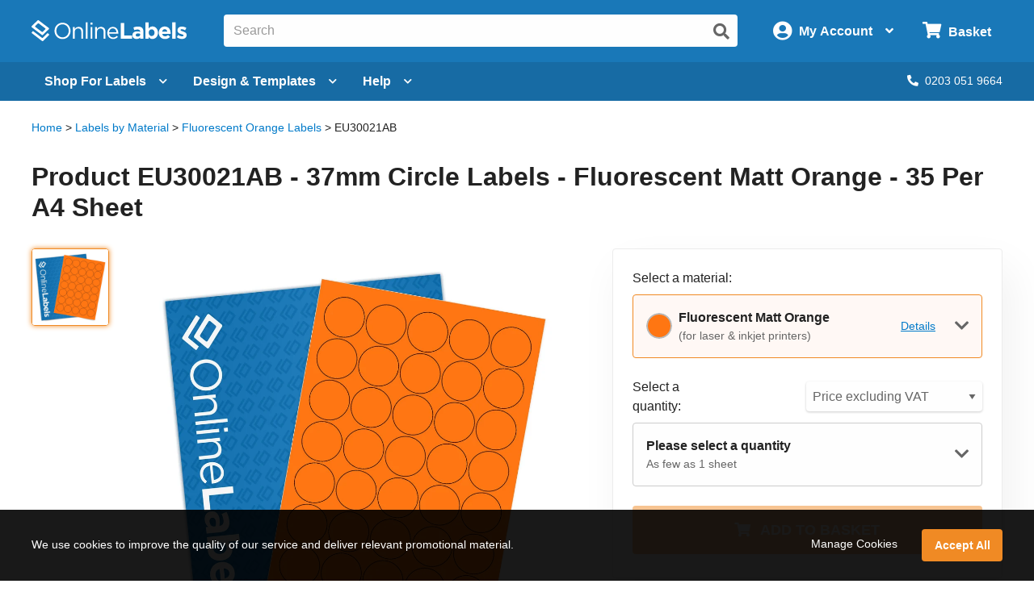

--- FILE ---
content_type: text/html; charset=utf-8
request_url: https://uk.onlinelabels.com/products/eu30021ab?src=mp-131
body_size: 24226
content:

<?xml version="1.0" encoding="UTF-8" ?>
<!doctype html>

<html xmlns="http://www.w3.org/1999/xhtml" xmlns:og="http://ogp.me/ns#" xmlns:fb="http://ogp.me/ns/fb#" xml:lang="en"
			lang="en" class="no-js">

<head>
	<title>37mm Circle Labels - Fluorescent Matt Orange Labels - A4 Sheet labels - 35 Per A4 Sheet - EU30021AB</title>


	<meta http-equiv="Content-Type" content="text/html; charset=iso-8859-1">


	<meta property="fb:admins" content="592592789">
	<meta name="viewport" content="width=device-width, initial-scale=1.0">
		<meta name="description" content="Shop for 37mm Circle Labels - 35 Sheets per sheet. These Fluorescent Matt Orangeblank labels on A4 size sheets can be customised using your laser and/or inkjet printer.">

		<meta property="og:image" content="https://images.uk.onlinelabels.com/images/pla/eu30021/eu30021ab.jpg">

		<meta property="og:description" content="Shop for 37mm Circle Labels - 35 Sheets per sheet. These Fluorescent Matt Orangeblank labels on A4 size sheets can be customised using your laser and/or inkjet printer.">

		<meta property="og:title" content="37mm Circle Labels - Fluorescent Matt Orange Labels - A4 Sheet labels - 35 Per A4 Sheet - EU30021AB">

		<meta property="og:url" content="https://uk.onlinelabels.com/products/eu30021ab">

		<meta name="twitter:description" content="Shop for 37mm Circle Labels - 35 Sheets per sheet. These Fluorescent Matt Orangeblank labels on A4 size sheets can be customised using your laser and/or inkjet printer.">

		<meta name="twitter:image" content="https://images.uk.onlinelabels.com/images/pla/eu30021/eu30021ab.jpg">

		<meta name="twitter:card" content="summary">

	<meta name="twitter:site" content="@onlinelabels">

		<meta name="twitter:title" content="37mm Circle Labels - Fluorescent Matt Orange Labels - A4 Sheet labels - 35 Per A4 Sheet - EU30021AB">

	<meta name="twitter:creator" content="@onlinelabels">


		<link rel="canonical" href="https://uk.onlinelabels.com/products/eu30021ab">

	

	<link href="https://use.fontawesome.com" rel="preconnect" crossorigin>
	<link href="https://www.google.com" rel="preconnect" crossorigin>
	<link href="https://apis.google.com" rel="preconnect" crossorigin>
	<link href="https://www.googleadservices.com" rel="preconnect" crossorigin>
	<link href="https://www.google-analytics.com" rel="preconnect" crossorigin>
	<link href="https://static.doubleclick.net" rel="preconnect" crossorigin>
	<link href="https://googleads.g.doubleclick.net" rel="preconnect" crossorigin>
	<link href="https://stats.g.doubleclick.net" rel="preconnect" crossorigin>
	<link href="https://bat.bing.com" rel="preconnect" crossorigin>
	<link href="https://www.facebook.com" rel="preconnect" crossorigin>
	<link href="https://connect.facebook.net" rel="preconnect" crossorigin>
	<link href="https://s.pinimg.com" rel="preconnect" crossorigin>
	<link href="https://ct.pinterest.com" rel="preconnect" crossorigin>
	<link href="https://static.ads-twitter.com" rel="preconnect" crossorigin>
	<link href="https://t.co" rel="preconnect" crossorigin>
	<link href="https://analytics.twitter.com" rel="preconnect" crossorigin>

	


	<link rel="stylesheet" href="https://use.fontawesome.com/releases/v5.7.2/css/all.css" integrity="sha384-fnmOCqbTlWIlj8LyTjo7mOUStjsKC4pOpQbqyi7RrhN7udi9RwhKkMHpvLbHG9Sr" crossorigin="anonymous">
	<link href="https://assets.uk.onlinelabels.com/CSS/Global.css?638895680040000000" rel="stylesheet" />

	
	<link rel="stylesheet" href="https://assets.uk.onlinelabels.com/CSS/ProductPage.css?638895680240000000" />


	
	<script>
    var ssRecsInfo =
    {
	    "page": {
    	  "type": "product",
    	  "products": [
    		  {
				  "id": "EU30021", //unique product ID
        		"category": "Fluorescent Orange Labels" //product's primary category
    		  }
    	  ]
      }
    };
	</script>

	
    <script type="application/ld+json">
        {"@context":"http://schema.org","@type":"Product","name":"EU30021AB","description":"Product EU30021AB - 37mm Circle Labels - Fluorescent Matt Orange - 35 Per A4 Sheet","image":"https://images.uk.onlinelabels.com/images/pla/eu30021/eu30021ab.jpg","brand":{"@type":"Organization","name":"Online Labels Ltd"},"MPN":"716","sku":"EU30021AB-100"}
    </script>

	
    <script type="application/ld+json">
        {"@context":"http://schema.org","@type":"FAQPage","mainEntity":[{"@type":"Question","about":{"@context":"http://schema.org","@type":"Product","name":"EU30021WX","description":"Circle - 35 Labels/Sheet - 37mm Circle","image":"https://images.uk.onlinelabels.com/images/pla/eu30021/eu30021ab.jpg","brand":{"@type":"Organization","name":"Online Labels Ltd"},"sku":"EU30021WX-100"},"name":"Hi one thing I don’t understand is how do I print on the stickers using my inkjet?","acceptedAnswer":{"@type":"Answer","text":"You can use our free to customer software, Maestro Label Designer, to design and print. We also provide templates in Word and PDF format."}},{"@type":"Question","about":{"@context":"http://schema.org","@type":"Product","name":"EU30021WX","description":"Circle - 35 Labels/Sheet - 37mm Circle","image":"https://images.uk.onlinelabels.com/images/pla/eu30021/eu30021ab.jpg","brand":{"@type":"Organization","name":"Online Labels Ltd"},"sku":"EU30021WX-100"},"name":"How do I upload my image for u to print or do these just come plain","acceptedAnswer":{"@type":"Answer","text":"Unfortunately at this time we do not offer a print service. You can design and print on your own printer using our free to customer software.<br/><br/><a href='https://maestro.uk.onlinelabels.com/designer/maestro.aspx' target=\"_blank\">https://maestro.uk.onlinelabels.com/designer/maestro.aspx</a>"}},{"@type":"Question","about":{"@context":"http://schema.org","@type":"Product","name":"EU30021WX","description":"Circle - 35 Labels/Sheet - 37mm Circle","image":"https://images.uk.onlinelabels.com/images/pla/eu30021/eu30021ab.jpg","brand":{"@type":"Organization","name":"Online Labels Ltd"},"sku":"EU30021WX-100"},"name":"Hi<br/>This may be a silly question but are your labels pre-cut - ie once printed on, will each label need to be cut out individually or can you simply peel it off the sheet?","acceptedAnswer":{"@type":"Answer","text":"All our label sheets are pre cut and self adhesive. Be sure to review our available materials to choose the best one for you."}}]}
    </script>

	
  
    <script type="application/ld+json">
        {"@context":"http://schema.org","@type":"BreadcrumbList","itemListElement":[{"@context":"http://schema.org","@type":"ListItem","position":1,"item":{"@id":"https://uk.onlinelabels.com","name":"Home"}},{"@context":"http://schema.org","@type":"ListItem","position":2,"item":{"@id":"https://uk.onlinelabels.com/materials","name":"Labels by Material"}},{"@context":"http://schema.org","@type":"ListItem","position":3,"item":{"@id":"https://uk.onlinelabels.com/materials/fluorescent-matt-orange-labels","name":"Fluorescent Orange Labels"}},{"@context":"http://schema.org","@type":"ListItem","position":4,"item":{"@id":"https://uk.onlinelabels.com/products/eu30021ab","name":"EU30021AB"}}]}
    </script>


	<script>
	var displayRewardCodeBanner = true;
    var ol = {
      settings: {
		frontEndUrl: 'https://uk.onlinelabels.com',
        secureUrl: 'https://secure.uk.onlinelabels.com',
        assetUrl: 'https://assets.uk.onlinelabels.com',
        maestroUrl: 'https://maestro.uk.onlinelabels.com',
        cookieUrl: '.uk.onlinelabels.com',
        defaultCountry: 'UK',
		currencySymbol: '&#xA3;',
        cartBasket: 'Basket',
        cookieSuffix: '_UK',
        shippingDelivery: 'Delivery',
        blogLink: 'https://blog.onlinelabels.com/',
        imagesUrl: 'https://images.uk.onlinelabels.com',
        defaultUnitOfMeasure: 3
      }
		}
		dataLayer = [{}]
	</script>


	<!--Analytics tracking cookies here-->

	
	<script>
		try {
			dataLayer.push({
				"ecommerce": {
					"currencyCode": "USD",
					"detail": {
						"actionField": { "list": "Fluorescent Orange Labels" },
						"products": [{
							"name": "EU30021",
							"category": "SheetLabels" + "/" + "EU30021",
						}]
					}
				}
			});

			dataLayer.push({
				event: 'view_item',
				value: 0,
				items: [
					{
						id: "EU30021AB",
						"google_business_vertical": "retail",
					}
				]
			});
		} catch { }
	</script>

	
		<!-- Google Tag Manager -->
		<script>
			(function (w, d, s, l, i) {
				w[l] = w[l] || []; w[l].push({
					'gtm.start':
						new Date().getTime(), event: 'gtm.js'
				}); var f = d.getElementsByTagName(s)[0],
					j = d.createElement(s), dl = l != 'dataLayer' ? '&l=' + l : ''; j.async = true; j.src =
						'https://www.googletagmanager.com/gtm.js?id=' + i + dl; f.parentNode.insertBefore(j, f);
			})(window, document, 'script', 'dataLayer', 'GTM-5GGR922');</script>
		<!-- End Google Tag Manager -->


	

	<link rel="apple-touch-icon" href="https://assets.uk.onlinelabels.com/apple-touch-icon.png">
</head>
<body id="js-body">
	

	<div class="js-newsletter__reveal p-newsletter-signup-modal reveal" data-reveal aria-hidden="true" role="dialog" style="background-image: url(https://images.uk.onlinelabels.com/images/templates/predesigned-templates-banner.jpg);">
  <div class="row collapse">
    <div class="small-12 medium-7 column">
      <div id="v-newsletter-signup-modal"></div>
    </div>
  </div>
  <button class="close-button u-color--white" data-close aria-label="Close">&times;</button>
</div>
	<div class="js-tools-newsletter__reveal p-newsletter-signup-modal reveal" data-reveal aria-hidden="true" role="dialog" style="background-image: url(https://images.uk.onlinelabels.com/images/templates/predesigned-templates-banner.jpg);">
  <div class="row collapse">
    <div class="small-12 medium-7 column">
      <div id="v-tools-newsletter-signup-modal"></div>
    </div>
  </div>
  <button class="close-button u-color--white" data-close aria-label="Close">&times;</button>
</div>

	<div class="off-canvas-wrapper" data-offcanvas>
		<div id="v-reward-modal"></div>
		

<header class="js-header-listener">
    <div id="v-reward-notification-bar"></div>
    <div class="p-header">
	    <a href="#container" class="js-header__skip p-header__skip" tabindex="0">
		    Skip to main content
	    </a>
	    <div class="js-header row align-middle small-collapse medium-uncollapse u-position--relative">
		    <div class="p-header-break-mobile">
			    <div class="shrink flex-container align-middle">
				    <button class="p-header__header-icon p-header__header-icon--large"
								    data-toggle="js-header__off-canvas-menu"
								    aria-label="Open navigation menu"
								    role="button"
								    tabindex="0">
					    <i class="fas fa-bars"></i>
				    </button>
				    <button class="js-header__mobile-search p-header__header-icon p-header__header-icon--large"
								    aria-label="Open search bar"
								    tabindex="0">
					    <i class="fas fa-search"></i>
				    </button>
			    </div>
		    </div>
		    <div class="p-header__logo-container column">
			    <a href="https://uk.onlinelabels.com" class="u-display--block">
				    <img class="p-header__logo"
						     height="44px"
						     width="192px"
						     src="https://images.uk.onlinelabels.com/images/logo/ol-logo-white.svg"
						     alt="Online Labels Logo">
			    </a>
		    </div>
		    <div class="column p-header-break-desktop" style="position: initial">
			    <div id="v-autocomplete-search">
				    <input class="p-header__search"
							     aria-label="Search the entire website"
							     type="text"
							     placeholder="Search for a product">
				    <button class="p-header__search-icon"
								    title="Submit this search"
								    aria-label="Submit website search">
					    <i class="fas fa-search"></i>
				    </button>
			    </div>
		    </div>
		    <div class="shrink column flex-container align-middle align-right">
			    <button class="p-header__account-wrapper p-header-break-desktop" data-toggle="js-dropdown-account">
				    <div class="flex-container align-middle">
					    <div>
						    <i class="p-header__account-icon fas fa-user-circle"></i>
					    </div>
					    <div class="show-for-large">
						    <div class="p-header__account-greeting">
							    <span class="js-user-message"></span>
							    <span class="js-user-name"></span>
						    </div>
						    <div class="p-header__account-heading">My Account</div>
					    </div>
					    <div class="show-for-large">
						    <i class="p-header__account-chevron u-margin-left--tiny fas fa-angle-down"></i>
					    </div>
				    </div>
			    </button>
			    <a class="ss-header-nav__account-menu--click p-header__header-icon p-header__header-icon--large p-header-break-mobile"
				     href="https://secure.uk.onlinelabels.com/Account"
				     aria-label="My Account">
				    <i class="fas fa-user-circle"></i>
			    </a>
			    <ul id="js-dropdown-account"
					    class="js-header__dropdown ss-header-nav__account-menu p-account-dropdown dropdown-pane up small p-header-break-desktop"
					    data-dropdown
					    data-hover="true"
					    data-hover-pane="true"
					    data-hover-delay="0"
					    data-close-on-click="true"
					    data-position="bottom"
					    data-alignment="right">
				    <li class="js-signed-out-wrapper p-account-dropdown__item p-account-dropdown__item--sign-in u-padding--small">
					    <a class="js-sign-in p-account-dropdown__sign-in-btn c-button u-margin-bottom--none" href="https://secure.uk.onlinelabels.com/SignIn.aspx">
						    Sign In
					    </a>
				    </li>
				    <li class="js-signed-in-wrapper js-signed-in text-center u-padding--small" style="display: none;">
					    <div class=" u-font-weight--bold u-font-size--medium">
						    <span id="js-dropdown-name" class="js-user-name"></span>'s Account
					    </div>
					    <a class="js-sign-out p-account-dropdown__item--sign-out" href="https://secure.uk.onlinelabels.com/SignOut.aspx">
						    <i class="fas fa-sign-out-alt"></i> Sign Out
					    </a>
				    </li>
				    <li class="u-background--light-gray u-border--top">
					    <div class="row">
						    <div class="column medium-6 text-center u-padding-right--none">
							    <a href="https://secure.uk.onlinelabels.com/Account" class="u-color--dark-gray u-display--block u-padding-top--tiny u-padding-bottom--small p-account-dropdown__button u-border--right">
								    <i class="fas fa-address-book u-font-size--xlarge u-margin-bottom--tiny u-margin-top--tiny"></i><br />
								    <div class="p-account-dropdown__button-text">My Account</div>
							    </a>
						    </div>
						    <div class="column medium-6 text-center u-padding-left--none">
							    <a href="https://secure.uk.onlinelabels.com/Account/OrderHistory.aspx" class="u-color--dark-gray u-display--block u-padding-top--tiny u-padding-bottom--small p-account-dropdown__button">
								    <i class="fas fa-truck u-font-size--xlarge u-margin-bottom--tiny u-margin-top--tiny"></i><br />
								    <div class="p-account-dropdown__button-text">My Orders</div>
							    </a>
						    </div>
					    </div>
				    </li>
			    </ul>
			    <button class="p-header__cart-wrapper p-header-break-desktop"
							    data-toggle="js-dropdown-cart"
							    aria-label="Open cart menu">
				    <i class="p-header__cart-icon fas fa-shopping-cart"></i>
				    <span class="p-header__cart-heading show-for-large">
					    Basket
				    </span>
				    <div class="js-header__cart-count p-header__cart-count" style="display: none;">
					    3
				    </div>
			    </button>
			    <a class="p-header__cart-wrapper p-header-break-mobile"
				     href="https://secure.uk.onlinelabels.com/Cart/ViewCart.aspx"
				     aria-label="View Cart"
				     tabindex="0">
				    <i class="p-header__cart-icon fas fa-shopping-cart"></i>
				    <div class="js-header__cart-count p-header__cart-count" style="display: none;">
					    3
				    </div>
			    </a>
			    <ul id="js-dropdown-cart"
					    class="js-header__dropdown ss-header-nav__cart-menu p-cart-dropdown dropdown-pane small up p-header-break-desktop"
					    data-dropdown
					    data-hover="true"
					    data-hover-pane="true"
					    data-hover-delay="0"
					    data-close-on-click="true"
					    data-position="bottom"
					    data-alignment="right">
				    <div id="v-cart-items"
						     class="js-live-cart">
					    <span class="p-live-cart__no-items">
						    There are no items in your
						    Basket.
					    </span>
					    <a href="https://secure.uk.onlinelabels.com/Cart/ViewCart.aspx"
						     class="c-button u-display--block u-margin--none">
						    Start Shopping
					    </a>
				    </div>
			    </ul>
		    </div>
	    </div>
	    <div class="js-mobile-search p-mobile-search">
		    <div class="flex-container align-middle">
			    <div class="flex-child-auto">
				    <div id="v-autocomplete-search--mobile">
					    <input class="p-header__search"
								     aria-label="Search the entire website"
								     type="text"
								     placeholder="Search for a product">
					    <button class="p-header__search-icon"
									    title="Submit this search"
									    aria-label="Submit website search">
						    <i class="fas fa-search"></i>
					    </button>
				    </div>
			    </div>
		    </div>
	    </div>
	</div>
</header>

	<nav class="js-header-listener p-nav p-header-break-desktop">
		<div class="row">
			<div class="column">
				<div class="p-nav__list flex-container align-middle u-position--relative">
					<a class="js-nav__item p-nav__item flex-container align-middle"
						 href="https://uk.onlinelabels.com/sheet-labels"
						 data-toggle="js-menu__sheet-labels"
						 aria-label="Open blank sheet labels menu"
						 tabindex="0">
						<span>Shop For Labels</span>
						<i class="p-nav__link-chevron u-margin-left--small fas fa-chevron-down"></i>
					</a>
					<div id="js-menu__sheet-labels"
							 class="js-header__dropdown ss-header-nav__open dropdown-pane p-nav__menu"
							 data-dropdown
							 data-hover="true"
							 data-hover-pane="true"
							 data-hover-delay="150"
							 data-trap-focus="true"
							 data-close-on-click="true">
						<div class="flex-container">
							<div class="p-nav__menu-left u-text-align--center flex-child-auto">
								<div class="row">
									<div class="column">
										<a class="ss-header-nav__sheets-size p-nav__menu-left-primary"
											 href="https://uk.onlinelabels.com/uses/labels-by-size"
											 tabindex="0">
											<div class="p-nav__menu-left-primary-heading">
												Shop by Size
											</div>
											<p class="p-nav__menu-left-primary-subheading">
												Filter by your measurements
											</p>
											<img data-deferred-src="https://assets.uk.onlinelabels.com/images/header/menu/shop-by-size-uk.svg" width="150" alt="Shop by size image">
										</a>
									</div>
									<div class="column">
										<a class="ss-header-nav__sheets-mat p-nav__menu-left-primary"
											 href="https://uk.onlinelabels.com/materials"
											 tabindex="0">
											<div class="p-nav__menu-left-primary-heading">
												Shop by Material
											</div>
											<p class="p-nav__menu-left-primary-subheading">
												Find the match for your printer
											</p>
											<img data-deferred-src="https://assets.uk.onlinelabels.com/images/header/menu/materials-spread-uk.png" width="150" alt="Shop by Material image">
										</a>
									</div>
									<div class="column">
										<a class="ss-header-nav__sheets-use p-nav__menu-left-primary"
											 href="https://uk.onlinelabels.com/uses"
											 tabindex="0">
											<div class="p-nav__menu-left-primary-heading">
												Shop by Use
											</div>
											<p class="p-nav__menu-left-primary-subheading">
												Browse by product or use
											</p>

											<img data-deferred-src="https://assets.uk.onlinelabels.com/images/header/menu/shop-by-use.png" width="150" alt="Shop by use image">
										</a>
									</div>
								</div>
								<hr>
								<div class="p-nav__menu-left-links">
									<div class="row u-text-align--center">
										<div class="column">
											<a href="https://uk.onlinelabels.com/comparable" tabindex="0">
												Brand Cross-Reference List
											</a>
										</div>
										<div class="column">
											<a href="https://uk.onlinelabels.com/products/custom-size-labels" tabindex="0">
												Bespoke Sheet Label Sizes
											</a>
										</div>
										<div class="column">
											<a href="https://uk.onlinelabels.com/products/overstock" tabindex="0">
												Sheet Labels on Clearance
											</a>
										</div>
									</div>
									<div class="row column u-margin-top--medium">
										<a href="https://uk.onlinelabels.com/roll-labels" class="c-uk-rolls-banner" style="background-image: url(https://uk.onlinelabels.com/images/header/rolls-banner.png);">
    <div class="c-uk-rolls-banner__title">
      Increase efficiency with direct thermal labels on rolls. 
    </div>
    <span class="u-color--ol-orange">Shop Now <span class="u-font-size--small">&#9658;</span></span>
</a>
									</div>
								</div>
							</div>
							<div class="js-nav__menu-right p-nav__menu-right p-nav__menu-right--shopping p-nav__menu-right--sheets">
								<div class="u-font-size--large u-font-weight--bold u-color--black u-margin-bottom--small u-text-align--center">
									Popular Products on Sheets
								</div>
								<ul class="u-list-style--none u-margin--none">
									<li>
										<a href="https://uk.onlinelabels.com/products/eu30005" class="flex-container align-middle">
											<img data-deferred-src="https://assets.uk.onlinelabels.com/images/thumbnails/EU30005.gif" class="flex-child-shrink" alt="EU30005 Thumbnail">
											<span>
												<span class="u-font-weight--bold">99.1mm x 139mm</span>
												<br />
												<span class="u-color--dark-gray">Delivery Labels</span>
												<br />
												<span class="u-color--dark-gray">4 Labels Per Sheet</span>
											</span>
										</a>
									</li>
									<li>
										<a href="https://uk.onlinelabels.com/products/eu30011" class="flex-container align-middle">
											<img data-deferred-src="https://assets.uk.onlinelabels.com/images/thumbnails/EU30011.gif" class="flex-child-shrink" alt="EU30011 Thumbnail">
											<span>
												<span class="u-font-weight--bold">99.1mm x 38.1mm</span>
												<br />
												<span class="u-color--dark-gray">Address Labels</span>
												<br />
												<span class="u-color--dark-gray">14 Labels Per Sheet</span>
											</span>
										</a>
									</li>
									<li>
										<a href="https://uk.onlinelabels.com/products/eu30021" class="flex-container align-middle">
											<img data-deferred-src="https://assets.uk.onlinelabels.com/images/thumbnails/EU30021.gif" class="flex-child-shrink" alt="EU30021 Thumbnail">
											<span>
												<span class="u-font-weight--bold">37mm</span>
												<br />
												<span class="u-color--dark-gray">Circle Labels</span>
												<br />
												<span class="u-color--dark-gray">35 Labels Per Sheet</span>
											</span>
										</a>
									</li>
								</ul>
								<p class="u-text-align--center u-margin-bottom--none">
									<a href="https://uk.onlinelabels.com/uses/popular-label-sizes-on-sheets">View all popular sizes</a>
								</p>
							</div>
						</div>
					</div>
					<a class="js-nav__item p-nav__item flex-container align-middle"
						 href="https://uk.onlinelabels.com/templates"
						 data-toggle="js-menu__design"
						 aria-label="Open design menu"
						 tabindex="0">
						<span class="p-nav__item-text-small">Design</span>
						<span class="p-nav__item-text-large">Design &amp; Templates</span>
						<i class="p-nav__link-chevron u-margin-left--small fas fa-chevron-down"></i>
					</a>
					<div id="js-menu__design"
							 class="js-header__dropdown ss-header-nav__open dropdown-pane p-nav__menu"
							 data-dropdown
							 data-hover="true"
							 data-hover-pane="true"
							 data-hover-delay="150"
							 data-trap-focus="true"
							 data-close-on-click="true">
						<div class="flex-container flex-dir-column large-flex-dir-row">
								<div class="p-nav__menu-left p-nav__menu-left--design flex-child-auto">
									<div class="u-text-align--center u-margin-bottom--medium">
										<a class="ss-header-nav__MLD u-display--inline-block"
											 href="https://uk.onlinelabels.com/maestro-label-designer">
											<img class="u-margin-right--medium"
													 data-deferred-src="https://assets.uk.onlinelabels.com/images/header/menu/maestro-label-designer-logo-horizontal.svg"
													 alt="Maestro Label Designer Logo"
													 width="350" height="63">
										</a>
									</div>
									<div class="row align-middle">
											<div class="column">
												<a href="https://uk.onlinelabels.com/maestro-label-designer" aria-label="Learn more about Maestro Label Designer">
													<video class="u-margin-right--large u-width--full" alt="Maestro Label Designer Animation" autoplay loop muted playsinline>
														<source src="https://assets.uk.onlinelabels.com/images/header/menu/maestro-label-designer-animation.mp4" type="video/mp4">
													</video>
												</a>
											</div>
										<div class="column">
											<div class="u-color--black u-font-size--large u-margin-bottom--medium">
												Create, design, and print your labels.
											</div>
											<div class="u-margin-bottom--tiny">
												<i class="fas fa-check u-color--green u-font-size--large u-margin-right--tiny"></i><strong class="u-color--black">No downloads necessary</strong>
											</div>
											<div class="u-margin-bottom--tiny">
												<i class="fas fa-check u-color--green u-font-size--large u-margin-right--tiny"></i><strong class="u-color--black">Free activation with purchase</strong>
											</div>
											<div>
												<i class="fas fa-check u-color--green u-font-size--large u-margin-right--tiny"></i><strong class="u-color--black">100% compatible with all our products</strong>
											</div>
											<div class="u-margin-top--medium">
												<a class="ss-header-nav__MLD js-launch-maestro c-button">
													Start Designing <i class="fas fa-chevron-right"></i>
												</a>
												<div class="p-nav__maestro-cta u-margin-top--small u-large-margin-top--none">
													<span class="u-large-margin-left--small u-margin-right--small u-color--medium-gray"><strong>or</strong></span>
													<a class="u-text-decoration--underline"
														 href="https://uk.onlinelabels.com/maestro-label-designer">
														<strong>Learn More</strong>
													</a>
												</div>
											</div>
										</div>
									</div>
								</div>
							<div class="p-nav__menu-right p-nav__menu-right--design">
								<div class="u-margin-bottom--small u-large-margin-top--small flex-container align-middle align-center">
									<span class="u-color--black u-font-size--large u-font-weight--bold">Other Design Options</span><span class="p-nav__menu-tag">FREE</span>
								</div>
								<div class="row align-stretch collapse u-margin-bottom--tiny u-large-margin-bottom--none">
									<div class="large-6 medium-3 column">
										<a class="ss-header-nav__blank-templates p-nav__menu-right-tile flex-container"
											 href="https://uk.onlinelabels.com/templates/blank">
											<img class="u-margin-bottom--tiny align-self-top" data-deferred-src="https://assets.uk.onlinelabels.com/images/header/menu/blank-label-templates.svg" width="150" height="67" alt="Blank Label Templates">
											<div class="u-font-size--medium u-font-weight--bold u-color--black">
												Blank
											</div>
											<div class="u-font-size--small u-color--dark-gray">
												Label Templates <i class="fas fa-angle-right u-color--ol-link-blue show-for-xlarge"></i>
											</div>
										</a>
									</div>
									<div class="large-6 medium-3 column">
										<a class="ss-header-nav__predesigned-templates p-nav__menu-right-tile"
											 href="https://uk.onlinelabels.com/templates/pre-designed">
											<img class="u-margin-bottom--tiny" data-deferred-src="https://assets.uk.onlinelabels.com/images/header/menu/pre-designed-label-templates.svg" width="150" height="67" alt="Pre-Designed Label Templates">
											<div class="u-font-size--medium u-font-weight--bold u-color--black">
												Pre-Designed
											</div>
											<div class="u-font-size--small u-color--dark-gray">
												Label Templates <i class="fas fa-angle-right u-color--ol-link-blue show-for-xlarge"></i>
											</div>
										</a>
									</div>
									<div class="large-6 medium-3 column">
										<a class="p-nav__menu-right-tile"
											 href="https://uk.onlinelabels.com/tools">
											<div class="u-text-align--center">
												<img class="u-margin-bottom--tiny" data-deferred-src="https://assets.uk.onlinelabels.com/images/header/menu/label-generator-tools.svg" width="64" height="63" alt="Business Tools">
											</div>
											<span class="u-font-size--medium u-font-weight--bold u-color--black">
												Business Tools
											</span>
											<span class="u-font-size--small u-color--dark-gray">
												Get started <i class="fas fa-angle-right u-color--ol-link-blue show-for-xlarge"></i>
											</span>
										</a>
									</div>
									<div class="large-6 medium-3 column">
										<a class="p-nav__menu-right-tile"
											 href="https://uk.onlinelabels.com/ideas">
											<div class="u-text-align--center u-margin-bottom--tiny">
												<img data-deferred-src="https://assets.uk.onlinelabels.com/images/header/menu/ideas-and-inspiration.svg" width="64" height="63" alt="Ideas and Inspiration">
											</div>
											<div class="u-font-size--medium u-font-weight--bold u-color--black">
												Ideas &amp;
												<br>
												Inspiration <i class="fas fa-angle-right u-color--ol-link-blue show-for-xlarge"></i>
											</div>
										</a>
									</div>
								</div>
							</div>
						</div>
					</div>
					<a class="js-nav__item p-nav__item flex-container align-middle"
						 href="https://uk.onlinelabels.com/support"
						 data-toggle="js-menu__help"
						 aria-label="Open help menu"
						 tabindex="0">
						Help <i class="p-nav__link-chevron u-margin-left--small fas fa-chevron-down"></i>
					</a>
					<div id="js-menu__help"
							 class="js-header__dropdown ss-header-nav__open dropdown-pane p-nav__menu"
							 data-dropdown
							 data-hover="true"
							 data-hover-pane="true"
							 data-hover-delay="150"
							 data-trap-focus="true"
							 data-close-on-click="true">
						<div class="flex-container">
							<div class="p-nav__menu-left u-text-align--center flex-child-auto">
								<div class="u-font-size--large u-font-weight--bold u-margin-bottom--small u-color--black">
									How can we help you?
								</div>
								<div class="row">
									<div class="column">
										<a class="ss-header-nav__faqs p-nav__menu-left-primary p-nav__menu-left-primary--expanded"
											 href="https://uk.onlinelabels.com/support"
											 tabindex="0">
											<div class="p-nav__menu-left-primary-icon">
												<img data-deferred-src="https://assets.uk.onlinelabels.com/images/header/menu/faqs-icon.svg" height="150" alt="Questions and Answers Icon">
											</div>
											<div class="p-nav__menu-left-primary-headings-wrapper">
												<div class="p-nav__menu-left-primary-heading u-text-align--left">
													FAQs
												</div>
												<div class="p-nav__menu-left-primary-subheading u-text-align--left">
													Find answers to popular questions about our company and products.
												</div>
											</div>
										</a>
									</div>
									<div class="column">
										<a class="p-nav__menu-left-primary p-nav__menu-left-primary--expanded"
											 href="https://uk.onlinelabels.com/articles"
											 tabindex="0">
											<div class="p-nav__menu-left-primary-icon">
												<img data-deferred-src="https://assets.uk.onlinelabels.com/images/header/menu/learning-center-icon.svg" height="150" alt="Articles Icon">
											</div>
											<div class="p-nav__menu-left-primary-headings-wrapper">
												<div class="p-nav__menu-left-primary-heading u-text-align--left">
													Articles
												</div>
												<div class="p-nav__menu-left-primary-subheading u-text-align--left">
													Learn more about our products and services with articles and how to's.
												</div>
											</div>
										</a>
									</div>
								</div>
								<div href="https://uk.onlinelabels.com/sheet-labels"
										 class="hide-for-large u-padding--medium c-panel c-panel--flat c-panel--gray u-margin-top--small">
									<div class="row align-middle">
											<div class="column shrink u-text-align--left">
												<p class="u-color--black u-font-size--medium u-font-weight--bold u-margin--none">
													Today's Phone Support Hours:
												</p>
												<p class="js-CS-hours u-font-size--medium u-color--black u-margin--none">
												</p>
												<p>
													<em><span class="js-CS-hold-time"></span> estimated hold time</em>
												</p>
											</div>
											<div class="column">
												<a href="tel:02030519664" class="u-color--black u-font-size--medium">
													Toll Free: <span class="u-text-decoration--underline">0203 051 9664</span>
												</a>
											</div>
										<div class="column shrink u-text-align--right">
											<a href="https://secure.uk.onlinelabels.com/support/SupportRequest.aspx"
												 class="ss-header-nav__support-ticket c-button c-button--secondary">
												<i class="fas fa-envelope u-margin-right--tiny"></i>Email Us
											</a>
										</div>
									</div>
								</div>
								<hr>
								<div class="u-text-align--center u-margin-top--medium u-margin-bottom--tiny">
									<span class="u-font-size--large u-font-weight--bold u-margin-right--small u-color--black">Trending Topics</span>
									<a href="https://uk.onlinelabels.com/articles">View All <i class="fas fa-angle-right"></i></a>
								</div>
								<div class="p-nav__menu-left-links">
									<div class="row">
										<div class="column">
											<a href="https://uk.onlinelabels.com/articles/the-anatomy-of-a-label"
												 tabindex="0">
												The Anatomy of a Label
											</a>
										</div>
										<div class="column">
											<a href="https://uk.onlinelabels.com/articles/troubleshoot_printer_problems"
												 tabindex="0">
												Troubleshooting Label Printing
											</a>
										</div>
									</div>
									<div class="row">
										<div class="column">
											<a href="https://uk.onlinelabels.com/articles/what-s-the-difference-between-a4-and-us-letter-paper-sheets"
												 tabindex="0">
												What's The Difference Between A4 and US Letter Paper Sheets?
											</a>
										</div>
										<div class="column">
											<a href="https://uk.onlinelabels.com/articles/benefits-weatherproof-labels"
												 tabindex="0">
												Benefits of Using Weatherproof / Waterproof Labels
											</a>
										</div>
									</div>
								</div>
							</div>
							<div class="js-nav__menu-right p-nav__menu-right u-padding--medium u-text-align--center">
								<div class="u-font-size--large u-font-weight--bold u-color--black u-margin-bottom--large u-margin-top--medium">
									We're here to help!
								</div>
								<a href="https://secure.uk.onlinelabels.com/support/SupportRequest.aspx"
									 class="ss-header-nav__support-ticket c-button c-button--secondary p-nav__menu-right-email-us">
									<i class="fas fa-envelope u-margin-right--tiny"></i>Email Us
								</a>
									<a href="tel:02030519664"
										 class="p-nav__menu-right-phone-number">
										<i class="fas fa-phone u-margin-right--tiny p-nav__help-phone-number"></i>0203 051 9664
									</a>
									<p class="u-color--black u-font-size--medium u-font-weight--bold u-margin--none u-text-align--center">
										Today's Phone Support Hours:
									</p>
									<p class="js-CS-hours u-font-size--medium u-color--black u-margin--none u-text-align--center">
									</p>
									<p class="u-text-align--center">
										<em><span class="js-CS-hold-time"></span> estimated hold time</em>
									</p>
							</div>
						</div>
					</div>
					<div class="flex-child-grow u-text-align--right">
						<span class="js-chat-start" style="display: none;">
							<a class="p-nav__live-chat">
								<i class="fas fa-comments u-margin-right--tiny"></i>Live Chat
							</a>
						</span>
							<a href="tel:02030519664" class="p-nav__phone-number">
								<i class="fas fa-phone u-margin-right--tiny"></i>0203 051 9664
							</a>
					</div>
				</div>
			</div>
		</div>
	</nav>

<aside id="js-header__off-canvas-menu"
			 class="js-header__off-canvas ss-header-nav__open js-mobile-nav p-mobile-nav p-mobile-nav--nav off-canvas position-left"
			 data-off-canvas
			 data-content-scroll="false">
	<div class="p-mobile-nav__top-bar flex-container align-middle">
		<div class="flex-child-grow">
			Welcome <span class="js-user-name"></span>
		</div>
		<div class="flex-child-shrink">
			<button class="p-mobile-nav__close-btn" data-close>&times;</button>
		</div>
	</div>
	<nav>
		<div class="p-mobile-nav__header u-margin-top--small">
			Shop
		</div>
			<ul>
				<li>
					<a href="https://uk.onlinelabels.com/blank-labels">
						<i class="p-mobile-nav__icon fas fa-sheet-label"></i> Blank Labels
					</a>
				</li>
			</ul>
		<div class="p-mobile-nav__divider"></div>
		<div class="p-mobile-nav__header">Helpful Links</div>
		<ul>
				<li>
					<a href="tel:02030519664">
						<i class="p-mobile-nav__icon fas fa-phone"></i>
						Call Us
					</a>
				</li>
			<li>
				<ul class="js-header__accordion accordion" data-accordion data-allow-all-closed="true">
					<li class="accordion-item" data-accordion-item>
						<a class="accordion-title">
							<i class="p-mobile-nav__icon fas fa-question"></i>
							Support
						</a>
						<div class="accordion-content" data-tab-content>
							<ul>
								<li>
									<a href="https://uk.onlinelabels.com/support">
										FAQs
									</a>
								</li>
								<li>
									<a href="https://uk.onlinelabels.com/articles">
										Articles
									</a>
								</li>
								<li>
									<a href="https://secure.uk.onlinelabels.com/support/SupportRequest.aspx">
										Contact Us
									</a>
								</li>
							</ul>
						</div>
					</li>
					<li>
						<a href="https://uk.onlinelabels.com/templates">
							<i class="p-mobile-nav__icon fas fa-th"></i> Label Templates
						</a>
					</li>
					<li  >
						<a  href="https://uk.onlinelabels.com/ideas">
							<i class="p-mobile-nav__icon fas fa-paint-brush"></i>
							Label Ideas & Inspiration
						</a>
					</li>
					<li  >
						<a  href="https://uk.onlinelabels.com/tools">
							<i class="p-mobile-nav__icon fas fa-wrench"></i>
							Business Tools
						</a>
					</li>
					<li class="js-signed-in-wrapper accordion-item" data-accordion-item style="display: none;">
						<a class="accordion-title">
							<i class="p-mobile-nav__icon fas fa-user-circle"></i>
							<span class="js-user-name"></span>&apos;s Account
						</a>
						<div class="accordion-content" data-tab-content>
							<ul>
								<li>
									<a href="https://secure.uk.onlinelabels.com/Account/OrderHistory.aspx">
										Easy Re-ordering
									</a>
								</li>
								<li>
									<a href="https://secure.uk.onlinelabels.com/Account/OrderHistory.aspx">
										Order Status
									</a>
								</li>
								<li>
									<a href="https://secure.uk.onlinelabels.com/General/OrderTracking.aspx">
										Track Orders
									</a>
								</li>
								<li>
									<a href="https://secure.uk.onlinelabels.com/Account/RMARequest.aspx">
										Returns
									</a>
								</li>
								<li>
									<a href="https://secure.uk.onlinelabels.com/Account/ContactInformation.aspx">
										Account Information
									</a>
								</li>
								<li>
									<a class="js-sign-out" href="https://secure.uk.onlinelabels.com/SignOut.aspx">
										Sign Out
									</a>
								</li>
							</ul>
						</div>
					</li>
				</ul>
			</li>
			<li>
				<a class="js-signed-out-wrapper js-sign-in" href="https://secure.uk.onlinelabels.com/SignIn.aspx">
					<i class="p-mobile-nav__icon fas fa-user-circle"></i>
					Sign In
				</a>
			</li>
		</ul>
		<div class="p-mobile-nav__divider"></div>
	</nav>
</aside>
<aside id="js-header__off-canvas-cart"
			 class="js-header__off-canvas ss-header-nav__cart-menu p-mobile-nav p-mobile-nav--cart off-canvas position-right"
			 data-off-canvas>
	<ul>
		<li>
			<div class="p-mobile-nav__header">
				Your Shopping Basket
			</div>
		</li>
		<li id="v-cart-items--mobile">
			<br />
			<a href="https://secure.uk.onlinelabels.com/Cart/ViewCart.aspx" class="p-mobile-nav__cart-btn button radius action">View Basket</a>
		</li>
	</ul>
</aside>
<div class="js-header__overlay p-header__overlay exit-off-canvas"></div>

		<div id="container">
			
			






<div class="js-sticky-nav p-sticky-nav u-width--full">
	<div class="u-padding--small">
		<!-- wrapped to prevent slideToggle() bug -->
		<div class="row small-collapse medium-uncollapse align-middle">
			<div class="column shrink show-for-medium u-padding-right--none">
				<img class="p-sticky-nav__img" src="https://images.uk.onlinelabels.com/images/pla/eu30021/eu30021ab.jpg" alt="EU30021 Thumbnail">
			</div>
			<div class="column">
				<p class="u-color--dark-gray u-font-size--medium u-margin--none">
					<span class="u-font-weight--bold">EU30021</span> -
Sheet of					37&quot; Circle labels
				</p>
				<div class="row">
					<div class="js-product__smooth-scroll column shrink u-padding-right--none" data-smooth-scroll data-offset="150">
					</div>
				</div>
			</div>
			<div class="column shrink show-for-medium">
				<button class="js-view-buying-options c-button">
					View buying options
				</button>
			</div>
		</div>
		<div class="row collapse hide-for-medium">
			<div class="column">
				<button class="js-view-buying-options c-button u-margin-bottom--none u-margin-top--small u-medium-margin-top--none">
					View buying options
				</button>
			</div>
		</div>
	</div>
	<div class="js-hide-for-printed u-background--very-light-gray show-for-medium" style="display: block">
		<div class="row">
			<div class="js-product__smooth-scroll column" data-smooth-scroll data-offset="150">
				<a href="#js-product-specs" class="js-sticky-nav__link js-sticky-nav__link--product-specs p-sticky-nav__link" style="display: none;" tabindex="0">
					Product Specifications
				</a>
				<a href="#js-compatible-printers" class="js-sticky-nav__link js-sticky-nav__link--compatible-printers p-sticky-nav__link" style="display: none;" tabindex="0">
					Compatible Printers
				</a>
				<a href="#js-product-reviews" class="js-review-nav js-sticky-nav__link js-sticky-nav__link--product-reviews p-sticky-nav__link" style="display: none;" tabindex="0">
					Product Reviews
				</a>
				<a href="#js-product-reviews" class="js-qa-nav js-sticky-nav__link js-sticky-nav__link--product-qna p-sticky-nav__link" style="display: none;" tabindex="0">
					Product Q &amp; A
				</a>
				<a href="#js-templates" class="js-sticky-nav__link js-sticky-nav__link--templates p-sticky-nav__link" style="display: none;" tabindex="0">
					Templates for EU30021
				</a>
				<a href="#js-common-uses" class="js-sticky-nav__link js-sticky-nav__link--common-uses p-sticky-nav__link" style="display: none;" tabindex="0">
					Common Uses
				</a>
			</div>
		</div>
	</div>
</div>

<section style="background-color: white;">
	<!-- "u-background--white" is not the same white as the product image white background (e.g. #fefefe vs. #ffffff) -->
		<div class="row collapse">
			<div class="column">
				<div class="p-breadcrumb u-padding-top--tiny">
					<div class="p-breadcrumb__content">
							<a href="https://uk.onlinelabels.com">Home</a> &gt; 							<a href="https://uk.onlinelabels.com/materials">Labels by Material</a> &gt; 							<a href="https://uk.onlinelabels.com/materials/fluorescent-matt-orange-labels">Fluorescent Orange Labels</a> &gt; 						EU30021AB
					</div>
				</div>
			</div>
		</div>
	<div class="js-product__smooth-scroll" data-smooth-scroll data-offset="150">
		<div class="row u-padding-bottom--small u-medium-padding-bottom--medium">
			<div class="column">
				<h1 class="js-product__heading p-product__heading">
					Product EU30021AB - 37mm Circle Labels - Fluorescent Matt Orange - 35 Per A4 Sheet
				</h1>				

					<div class="u-margin-top--tiny">
					</div>
			</div>
		</div>
	</div>
	<div class="row small-collapse medium-uncollapse" style=visibility: visible>
		<div class="column small-12 large-7 u-padding-right--none">
			<div id="v-product-images" class="flex-container">
					<div class="js-hide-for-printed show-for-medium">

								<div class="p-product__thumbnail-image flex-container align-center-middle is-selected">
										<img src="https://images.uk.onlinelabels.com/images/pla/eu30021/eu30021ab.jpg" alt="Length and width dimensions guide" />
								</div>


					</div>

				<div class="flex-child-grow align-self-middle u-position--relative u-text-align--center" style="flex-basis: 0;">
							<img class="p-product__image u-padding-left--large u-padding-right--large" src="https://images.uk.onlinelabels.com/images/pla/eu30021/eu30021ab.jpg" alt="Length and width dimensions guide" style="box-shadow: none; z-index: 10;" />

				</div>
			</div>

				<div class="flex-container u-margin-top--small">
					<div class="show-for-medium" style="width: 6rem;"></div>
					<div class="flex-child-grow align-self-middle">
						<div class="js-product__smooth-scroll u-font-size--medium u-font-weight--bold u-text-align--center u-width--full" data-smooth-scroll data-offset="150">
							<a href="#js-product-specs" tabindex="0">View detailed specs</a>
						</div>
					</div>
				</div>

		</div>
		<div class="column small-12 large-5">
			<div id="v-product-order-box"></div>
			<div class="js-shell p-shell show-for-medium">
				<div class="p-shell__panel u-margin-top--small u-large-margin-top--none">
					<div class="u-font-size--medium u-margin-bottom--tiny">
						Select a material:
					</div>
					<div class="p-shell__list u-background--white u-clear--both u-margin-bottom--medium u-position--relative">
						<div class="c-loading__animation">
							<span class="c-loading__dot"></span>
							<span class="c-loading__dot"></span>
							<span class="c-loading__dot"></span>
						</div>
					</div>

					<div class="u-font-size--medium u-margin-bottom--tiny">
						Select a quantity:
					</div>
					<div class="p-shell__list u-background--white u-clear--both u-margin-bottom--medium u-position--relative">
						<div class="c-loading__animation">
							<span class="c-loading__dot"></span>
							<span class="c-loading__dot"></span>
							<span class="c-loading__dot"></span>
						</div>
					</div>

					<a role="button" class="p-shell__add-to-cart c-button u-text-align--center u-width--full is-disabled" tabindex="0">
						<i class="fas fa-shopping-cart u-margin-right--tiny"></i>
						ADD TO BASKET
					</a>
				</div>
			</div>

			<div class="js-shell p-shell p-shell--mobile u-margin-top--medium u-medium-margin-top--none hide-for-medium">
				<div class="p-shell__panel">
					<div class="p-shell__list u-background--white u-clear--both u-margin-bottom--small u-position--relative">
						<div class="c-loading__animation">
							<span class="c-loading__dot"></span>
							<span class="c-loading__dot"></span>
							<span class="c-loading__dot"></span>
						</div>
					</div>

					<div class="p-shell__list u-background--white u-clear--both u-margin-bottom--small u-position--relative">
						<div class="c-loading__animation">
							<span class="c-loading__dot"></span>
							<span class="c-loading__dot"></span>
							<span class="c-loading__dot"></span>
						</div>
					</div>

					<a role="button" class="p-shell__add-to-cart c-button u-text-align--center u-width--full is-disabled" tabindex="0">
						<i class="fas fa-shopping-cart u-margin-right--tiny"></i>
						ADD TO BASKET
					</a>
				</div>
			</div>


		</div>
	</div>
</section>

<div class="js-sticky-nav-point"></div>

		<section class="js-hide-for-printed" style="background-color: white; display: none;">
			<div class="row column hide-for-medium">
				<div class="u-border--bottom u-font-size--medium u-padding-bottom--medium u-padding-top--medium u-text-align--center">
					<a role="button" class="js-promises__promise u-color--black u-display--inline-block u-padding--tiny" data-open="reveal-minimums" aria-controls="reveal-minimums" aria-haspopup="true" tabindex="0">
						<span class="js-promise__text">No Minimums</span>
					</a>
					<span class="u-cursor--default">&bull;</span>

						<a role="button" class="js-promises__promise u-color--black u-display--inline-block u-padding--tiny" data-open="reveal-shipping" aria-controls="reveal-shipping" aria-haspopup="true" tabindex="0">
							<span class="js-promise__text">Quick Turnaround Time</span>
						</a>

					<span class="u-cursor--default">&bull;</span>

						<a role="button" class="js-promises__promise u-color--black u-display--inline-block u-padding--tiny" data-open="reveal-design" aria-controls="reveal-design" aria-haspopup="true" tabindex="0">
							<span class="js-promise__text">Design Tools &amp; Templates</span>
						</a>
				</div>
			</div>
		</section>
		<section class="js-show-for-printed" style="background-color: white; display: none;">
			<div class="row column hide-for-medium">
				<div class="u-border--bottom u-cursor--default u-font-size--medium u-padding-bottom--medium u-padding-top--medium u-text-align--center">
					<span class="u-display--inline-block u-padding--tiny">No Minimums</span>&bull;<span class="u-display--inline-block u-padding--tiny">Free Digital Proofs</span>&bull;<span class="u-display--inline-block u-padding--tiny">Fast Turnaround Time</span>
				</div>
			</div>
		</section>
		<section class="js-promises js-promises--blank js-hide-for-printed show-for-medium p-promises" style="display: block">
			<div class="row medium-unstack">

				<div class="column js-promises__promise p-promises__promise u-text-align--center">
					<div class="u-margin-bottom--small">
						<img class="u-cursor--pointer" style="max-width: 5rem;" src="https://assets.uk.onlinelabels.com/images/productPage/no-minimum-orders.svg" alt="No Minimum Orders" tabindex="0" data-open="reveal-minimums" />
					</div>
					<div class="js-promise__text u-display--inline-block u-font-size--large u-font-weight--bold u-padding-bottom--tiny u-cursor--pointer" tabindex="0" data-open="reveal-minimums">
						No Minimum Orders
					</div>
					<div class="u-color--medium-gray u-cursor--pointer" tabindex="0" data-open="reveal-minimums">
						We can fulfill orders of any size on in-stock products - no quantity is too big or small.
					</div>
				</div>

					<div class="column js-promises__promise p-promises__promise u-text-align--center">
						<div class="u-margin-bottom--small">
							<img class="u-cursor--pointer" style="max-width: 5rem;" src="https://assets.uk.onlinelabels.com/images/productPage/same-day-shipping.svg" alt="Quick Turnaround Time" tabindex="0" data-open="reveal-shipping" />
						</div>
						<div class="js-promise__text u-display--inline-block u-font-size--large u-font-weight--bold u-padding-bottom--tiny u-cursor--pointer" tabindex="0" data-open="reveal-shipping">
							Quick Turnaround Time
						</div>
						<div class="u-color--medium-gray u-cursor--pointer" tabindex="0" data-open="reveal-shipping">
							Place your order before 16:00 GMT and your in-stock items will dispatch the same business day.
						</div>
					</div>
					<div class="column js-promises__promise p-promises__promise u-text-align--center">
						<div class="u-margin-bottom--small">
							<img class="u-cursor--pointer" style="max-width: 5rem;" src="https://assets.uk.onlinelabels.com/images/productPage/lowest-price-guarantee.svg" alt="Design Tools & Templates" tabindex="0" data-open="reveal-design" />
						</div>
						<div class="js-promise__text u-display--inline-block u-font-size--large u-font-weight--bold u-padding-bottom--tiny u-cursor--pointer" tabindex="0" data-open="reveal-design">
							Design Tools &amp; Templates
						</div>
						<div class="u-color--medium-gray u-cursor--pointer" tabindex="0" data-open="reveal-design">
							We offer everything you need to create the perfect label.
						</div>
					</div>
			</div>
		</section>
	<section class="js-promises js-promises--printed js-show-for-printed show-for-medium p-promises u-padding-top--large" style="display: none">
		<div class="row column u-text-align--center u-margin-bottom--medium u-medium-margin-bottom--large">
			<h4 class="u-font-size--xlarge u-font-weight--normal">
				Create the perfect label, for <span class="u-font-style--italic">any</span> occasion.
			</h4>
		</div>
		<div class="row medium-unstack">
			<div class="column">
				<div class="p-promises__promise u-text-align--center">
					<img class="u-margin-bottom--medium" style="max-width: 10rem;" data-deferred-src="https://assets.uk.onlinelabels.com/images/productPage/custom-no-minimums.png" alt="No Minimum Order Size">
					<h6 class="u-font-size--large">
						No Minimum Order Size
					</h6>
					<p class="u-color--dark-gray">
						Order as many (or few) label sheets as you need. The more you order, the more you save!
					</p>
				</div>
			</div>
			<div class="column">
				<div class="p-promises__promise u-text-align--center">
					<img class="u-margin-bottom--medium" style="max-width: 10rem;" data-deferred-src="https://assets.uk.onlinelabels.com/images/productPage/custom-free-digital-proofs.png" alt="Free Digital Proofs">
					<h6 class="u-font-size--large">
						Free Digital Proofs
					</h6>
					<p class="u-color--dark-gray">
						Our custom printing experts will review your designs and work with you to create the best possible labels.
					</p>
				</div>
			</div>
			<div class="column">
				<div class="p-promises__promise u-text-align--center">
					<img class="u-margin-bottom--medium" style="max-width: 10rem;" data-deferred-src="https://assets.uk.onlinelabels.com/images/productPage/custom-fast-turnaround.png" alt="Fast Turnaround Time">
					<h6 class="u-font-size--large">
						Fast Turnaround Time
					</h6>
					<p class="u-color--dark-gray">
						As soon as your artwork has been uploaded and approved, your labels will ship in 1-3 business days.
					</p>
				</div>
			</div>
		</div>
	</section>

<div class="js-product__reveal reveal" id="reveal-minimums" data-reveal role="dialog" aria-hidden="true" aria-labelledby="aria-minimums">
	<div id="aria-minimums" class="u-color--black u-font-size--large u-font-weight--bold u-margin-bottom--small">
		No Minimum Orders
	</div>
	<p class="u-margin-bottom--none">
		No matter the quantity, we can meet your needs. We carry thousands of our standard label configurations in stock, offering the internet's largest selection of ready-to-ship blank labels on sheets.
	</p>
	<a role="button" class="close-button" data-close aria-label="Close">&times;</a>
</div>

<div class="js-product__reveal reveal" id="reveal-guarantee" data-reveal role="dialog" aria-hidden="true" aria-labelledby="aria-guarantee">
		<div id="aria-guarantee" class="u-color--black u-font-size--large u-font-weight--bold u-margin-bottom--small">
			Satisfaction Guarantee
		</div>
		<p class="u-margin-bottom--none">
			You never have to sacrifice quality for affordability with us. We offer the best labels at prices you'll love!
		</p>
	<a role="button" class="close-button" data-close aria-label="Close">&times;</a>
</div>

<div class="js-product__reveal reveal" id="reveal-shipping" data-reveal role="dialog" aria-hidden="true" aria-labelledby="aria-shipping">
		<div id="aria-shipping" class="u-color--black u-font-size--large u-font-weight--bold u-margin-bottom--small">
			Quick Turnaround Time
		</div>
		<p class="u-margin-bottom--none">
			Our staff works to process and ship each order as quickly as possible. Once your order is on its way to you, you will receive tracking information to follow it all the way to your door.
		</p>
	<a role="button" class="close-button" data-close aria-label="Close">&times;</a>
</div>

	<div class="js-product__reveal reveal" id="reveal-design" data-reveal role="dialog" aria-hidden="true" aria-labelledby="aria-design">
		<div id="aria-design" class="u-color--black u-font-size--large u-font-weight--bold u-margin-bottom--small">
			Free Software &amp; Templates
		</div>
		<p class="u-margin-bottom--none">
			Every order gives you access to Maestro Label Designer, so you can start creating your labels right away. You can also browse blank label templates available for each of our sizes or choose a pre-designed template from our always-growing collection.
		</p>
		<a role="button" class="close-button" data-close aria-label="Close">&times;</a>
	</div>




	<section id="js-product-specs" class="p-product-specs">
		<div class="row column">
			<div class="p-product-specs__panel">
				<div class="row align-middle u-margin-bottom--medium u-text-align--center u-medium-text-align--left">
					<div class="column small-12 large-7">
						<h2 class="u-margin-bottom--small u-large-margin-bottom--none">
							Product Specifications for EU30021AB
						</h2>
					</div>
					<div class="column small-12 large-5 u-large-text-align--right">
					</div>
				</div>

					<div class="p-product-specs__primary-row">
						<div class="row small-up-1 medium-up-4">
							<div class="column">
								<div class="p-product-specs__spec">
									<div class="row">
										<div class="column small-6 medium-12 u-font-size--medium u-font-weight--bold">
											Labels Per Sheet
										</div>
										<div class="column small-6 medium-12 u-color--medium-gray">
											35
										</div>
									</div>
								</div>
							</div>

							<div class="column">
								<div class="p-product-specs__spec">
									<div class="row">
										<div class="column small-6 medium-12 u-font-size--medium u-font-weight--bold">
											Shape
										</div>
										<div class="column small-6 medium-12 u-color--medium-gray">Circle</div>
									</div>
								</div>
							</div>

								<div class="column">
									<div class="p-product-specs__spec">
										<div class="row">
											<div class="column small-6 medium-12 u-font-size--medium u-font-weight--bold">
												Diameter
											</div>
											<div class="column small-6 medium-12 u-color--medium-gray">
												37mm
											</div>
										</div>
									</div>
								</div>
								<div class="column"></div>
						</div>
					</div>
					<div class="row small-up-1 medium-up-4">
						<div class="column">
							<div class="p-product-specs__spec">
								<div class="row">
									<div class="column small-6 medium-12 u-font-size--medium u-font-weight--bold">
										Sheet Size
									</div>
									<div class="column small-6 medium-12 u-color--medium-gray">
										210mm x 297mm
									</div>
								</div>
							</div>
						</div>

						<div class="column">
							<div class="p-product-specs__spec">
								<div class="row">
									<div class="column small-6 medium-12 u-font-size--medium u-font-weight--bold">
										Horizontal Spacing
									</div>
									<div class="column small-6 medium-12 u-color--medium-gray">
										2mm
									</div>
								</div>
							</div>
						</div>

						<div class="column">
							<div class="p-product-specs__spec">
								<div class="row">
									<div class="column small-6 medium-12 u-font-size--medium u-font-weight--bold">
										Vertical Spacing
									</div>
									<div class="column small-6 medium-12 u-color--medium-gray">
										2mm
									</div>
								</div>
							</div>
						</div>

							<div class="column"></div>

						<div class="column">
							<div class="p-product-specs__spec">
								<div class="row">
									<div class="column small-6 medium-12 u-font-size--medium u-font-weight--bold">
										Top Margin
									</div>
									<div class="column small-6 medium-12 u-color--medium-gray">
										13mm
										
									</div>
								</div>
							</div>
						</div>

						<div class="column">
							<div class="p-product-specs__spec">
								<div class="row">
									<div class="column small-6 medium-12 u-font-size--medium u-font-weight--bold">
										Bottom Margin
									</div>
									<div class="column small-6 medium-12 u-color--medium-gray">
										13mm
										
									</div>
								</div>
							</div>
						</div>

						<div class="column">
							<div class="p-product-specs__spec">
								<div class="row">
									<div class="column small-6 medium-12 u-font-size--medium u-font-weight--bold">
										Left Margin
									</div>
									<div class="column small-6 medium-12 u-color--medium-gray">
										8.5mm
										
									</div>
								</div>
							</div>
						</div>

						<div class="column">
							<div class="p-product-specs__spec">
								<div class="row">
									<div class="column small-6 medium-12 u-font-size--medium u-font-weight--bold">
										Right Margin
									</div>
									<div class="column small-6 medium-12 u-color--medium-gray">
										8.5mm
										
									</div>
								</div>
							</div>
						</div>
					</div>
					<div class="js-more-details" style="display: none;">
						<div class="row small-up-1 medium-up-4">

							<div class="column">
								<div class="p-product-specs__spec">
									<div class="row">
										<div class="column small-6 medium-12 u-font-size--medium u-font-weight--bold">
											Horizontal Pitch
										</div>
										<div class="column small-6 medium-12 u-color--medium-gray">
											39mm
										</div>
									</div>
								</div>
							</div>

							<div class="column">
								<div class="p-product-specs__spec">
									<div class="row">
										<div class="column small-6 medium-12 u-font-size--medium u-font-weight--bold">
											Vertical Pitch
										</div>
										<div class="column small-6 medium-12 u-color--medium-gray">
											39mm
										</div>
									</div>
								</div>
							</div>
						</div>


							<div class="p-product-specs__spec show-for-medium">
								<div class="u-font-size--medium u-font-weight--bold u-margin-bottom--tiny">
									Same Size As
								</div>
								<img data-deferred-src="https://images.uk.onlinelabels.com/products/similar-to-image?CategoryID=11&amp;Width=630" alt="" />
							</div>
					</div>
					<div tabindex="0" class="js-view-more-details u-background--very-light-gray u-border-radius u-padding--tiny u-text-align--center u-width--full">
						<a role="button">View more details</a>
					</div>
			</div>
		</div>
	</section>



<section class="c-section-alternate u-background--very-light-gray">
	<div class="row column">
		<h2 class="u-text-align--center">
			Customers Love OnlineLabels
		</h2>
	</div>

	<div class="row small-up-1 medium-up-2 large-up-4">
		<div class="column u-margin-top--small">
			<div class="c-panel c-panel--flat u-border u-height--full">
				<div>
					<i class="p-product__star-icon fas fa-star"></i><i class="p-product__star-icon fas fa-star u-margin-left--tiny"></i><i class="p-product__star-icon fas fa-star u-margin-left--tiny"></i><i class="p-product__star-icon fas fa-star u-margin-left--tiny"></i><i class="p-product__star-icon fas fa-star u-margin-left--tiny"></i>
				</div>
				<div class="u-font-size--medium u-font-weight--bold u-margin-top--tiny">
					Laurie
				</div>
				<p class="u-color--dark-gray u-font-size--medium u-font-style--italic u-margin-top--tiny">
					"I never had an issue with these labels over the years. The glue is high quality which sticks and stays adhered. It is especially good for those labeling glass bottles."
				</p>
			</div>
		</div>
		<div class="column u-margin-top--small">
			<div class="c-panel c-panel--flat u-border u-height--full">
				<div>
					<i class="p-product__star-icon fas fa-star"></i><i class="p-product__star-icon fas fa-star u-margin-left--tiny"></i><i class="p-product__star-icon fas fa-star u-margin-left--tiny"></i><i class="p-product__star-icon fas fa-star u-margin-left--tiny"></i><i class="p-product__star-icon fas fa-star u-margin-left--tiny"></i>
				</div>
				<div class="u-font-size--medium u-font-weight--bold u-margin-top--tiny">
					Olivia
				</div>
				<p class="u-color--dark-gray u-font-size--medium u-font-style--italic u-margin-top--tiny">
					"Labels are always delivered quickly and in mint condition at a great price!"
				</p>
			</div>
		</div>
		<div class="column u-margin-top--small">
			<div class="c-panel c-panel--flat u-border u-height--full">
				<div>
					<i class="p-product__star-icon fas fa-star"></i><i class="p-product__star-icon fas fa-star u-margin-left--tiny"></i><i class="p-product__star-icon fas fa-star u-margin-left--tiny"></i><i class="p-product__star-icon fas fa-star u-margin-left--tiny"></i><i class="p-product__star-icon fas fa-star u-margin-left--tiny"></i>
				</div>
				<div class="u-font-size--medium u-font-weight--bold u-margin-top--tiny">
					John
				</div>
				<p class="u-color--dark-gray u-font-size--medium u-font-style--italic u-margin-top--tiny">
					"The product is good; the price is good; and order to delivery time is exceptional (which means order fulfillment is speedy). I can't say enough good things about OnlineLabels"
				</p>
			</div>
		</div>
		<div class="column u-margin-top--small">
			<div class="c-panel c-panel--flat u-border u-height--full">
				<div>
					<i class="p-product__star-icon fas fa-star"></i><i class="p-product__star-icon fas fa-star u-margin-left--tiny"></i><i class="p-product__star-icon fas fa-star u-margin-left--tiny"></i><i class="p-product__star-icon fas fa-star u-margin-left--tiny"></i><i class="p-product__star-icon fas fa-star u-margin-left--tiny"></i>
				</div>
				<div class="u-font-size--medium u-font-weight--bold u-margin-top--tiny">
					Diane
				</div>
				<p class="u-color--dark-gray u-font-size--medium u-font-style--italic u-margin-top--tiny">
					"Excellent product, excellent customer service, good price. I'm more than satisfied! And they arrived VERY quickly which was an added bonus"
				</p>
			</div>
		</div>
	</div>


		<div id="js-product-qna" class="js-product-qna js-hide-for-printed u-margin-top--medium u-medium-margin-top--large" style="display: block">
			<div class="row">
				<div class="column">
					<a name="qa"></a>
					<div id="v-questions-and-answers"></div>
				</div>
			</div>
		</div>

		<div id="js-templates" class="js-templates js-hide-for-printed u-margin-top--medium u-medium-margin-top--large" style="display: block">
			<div class="row column">
				<div class="c-panel show-for-medium">
						<div class="row align-middle">
							<div class="column x-small-12 small-7 medium-9">
								<h2 class="p-section__heading u-margin-bottom--none">
									Blank Templates for EU30021AB
								</h2>
							</div>
							<div class="column x-small-12 small-5 medium-3">
								<div class="js-hide-for-printed" style="display: block">
										<a class="js-product__print-instructions-link c-button c-button--secondary u-border u-font-weight--normal u-width--full"
											 style="background-color: #e7e7e7"
											 href="https://uk.onlinelabels.com/instructions/eu30021ab">
											Printing Instructions
										</a>
								</div>
							</div>
						</div>
							<div class="u-border--bottom u-padding-bottom--small u-margin-top--small">
								<div class="row">
									<div class="column shrink">
										<a class="u-display--block u-padding--small u-border--bottom u-border--left u-border--top u-border--right" href="https://uk.onlinelabels.com/templates/blank/eu30021?type=maestro-label-designer">
											<img data-deferred-src="https://assets.uk.onlinelabels.com/images/icon_maestro.gif" height="32" width="32" alt="Launch this template in Maestro Label Designer">
										</a>
									</div>
									<div class="column">
										<a href="https://uk.onlinelabels.com/templates/blank/eu30021?type=maestro-label-designer">Maestro Label Designer&reg;</a>
										<p>
											Maestro Label Designer is one of the easiest and most efficient ways to design and print your labels online. No downloads necessary and it is compatible with all OnlineLabels products.
										</p>
									</div>
								</div>
							</div>
							<div class="u-border--bottom u-padding-bottom--small u-margin-top--small">
								<div class="row">
									<div class="column shrink">
										<a class="u-display--block u-padding--small u-border--bottom u-border--left u-border--top u-border--right" href="https://uk.onlinelabels.com/templates/blank/eu30021?type=pdf">
											<img data-deferred-src="https://assets.uk.onlinelabels.com/images/icon_pdf.gif" width="32" height="32" alt="PDF Template Icon">
										</a>
									</div>
									<div class="column">
										<a href="https://uk.onlinelabels.com/templates/blank/eu30021?type=pdf">
											PDF Template
										</a>
										<p>
											Viewable using Adobe Acrobat Reader. Template can be used in graphic programs such as Adobe Illustrator, Quark Express, and several others. If you plan to print out the template you need to uncheck &quot;fit to page&quot; in the print options or the image will be smaller than actual size.
										</p>
									</div>
								</div>
							</div>
							<div class="u-border--bottom u-padding-bottom--small u-margin-top--small">
								<div class="row">
									<div class="column shrink">
										<a class="u-display--block u-padding--small u-border--bottom u-border--left u-border--top u-border--right" href="https://uk.onlinelabels.com/templates/blank/eu30021?type=microsoft-word">
											<img data-deferred-src="https://assets.uk.onlinelabels.com/images/icon_word.gif" width="32" height="32" alt="Microsoft Word Template Icon">
										</a>
									</div>
									<div class="column">
										<a href="https://uk.onlinelabels.com/templates/blank/eu30021?type=microsoft-word">
											Microsoft Word Template
										</a>
										<p>
											For use in any version of Microsoft Word.  This is the traditional Portrait orientation template.
										</p>
									</div>
								</div>
							</div>
						<div class="u-background--very-light-gray u-padding-top--tiny u-padding-bottom--tiny u-text-align--center">
							<a href="https://uk.onlinelabels.com/templates/blank/eu30021" class="u-display--block" target="_blank">View more blank templates for EU30021AB</a>
						</div>
						<h2 class="p-section__heading u-margin-top--large">
							Pre-Designed Templates for EU30021AB
						</h2>
						<div class="row">

								<div class="column x-small-12 small-6 medium-4 large-3 u-text-align--center">
									<a class="p-pre-designed__link u-border-radius u-display--block u-padding--small u-margin-bottom--small" href="https://uk.onlinelabels.com/templates/pre-designed/botanical-wedding-envelope-seal/eu30021">
										<img data-deferred-src="https://assets.uk.onlinelabels.com/Images/Predesign/00000001/45/Botanical-Wedding-Envelope-Seals.png" alt="Botanical Wedding Envelope Seal pre-designed label template for EU30021">
										<p class="u-color--black u-font-weight--bold u-margin-bottom--none u-margin-top--medium">
											Botanical Wedding Envelope Seal
										</p>
										<p class="u-color--medium-gray u-margin--none">
											37mm Circle
										</p>
									</a>
								</div>
								<div class="column x-small-12 small-6 medium-4 large-3 u-text-align--center">
									<a class="p-pre-designed__link u-border-radius u-display--block u-padding--small u-margin-bottom--small" href="https://uk.onlinelabels.com/templates/pre-designed/no-peeking-holiday-gift-label/eu30021">
										<img data-deferred-src="https://assets.uk.onlinelabels.com/Images/Predesign/00000001/61/No-Peeking-Gift-Labels.png" alt="&quot;No Peeking!&quot; Holiday Gift Label pre-designed label template for EU30021">
										<p class="u-color--black u-font-weight--bold u-margin-bottom--none u-margin-top--medium">
											&quot;No Peeking!&quot; Holiday Gift Label
										</p>
										<p class="u-color--medium-gray u-margin--none">
											37mm Circle
										</p>
									</a>
								</div>
						</div>
						<div class="u-background--very-light-gray u-padding-top--tiny u-padding-bottom--tiny u-text-align--center">
							<a href="https://uk.onlinelabels.com/templates/pre-designed?search=EU30021" class="u-display--block" target="_blank">View more pre-designed templates for EU30021AB</a>
						</div>
				</div>
				<div class="c-panel hide-for-medium">
					<h2 class="p-section__heading">
						Templates for EU30021
					</h2>
						<div class="c-panel--flat u-border u-padding--none u-margin-bottom--small" style="background-color: #fafafa;">
							<a href="https://uk.onlinelabels.com/templates/blank/eu30021" class="u-display--block u-padding--medium">
								<p class="u-margin-bottom--none">
									Blank Label Templates for EU30021AB
								</p>
								<p class="u-color--dark-gray">
									Start your design from scratch. Download free blank label templates for Microsoft Word, PDF, or OpenOffice.
								</p>
							</a>
						</div>
						<div class="c-panel--flat u-border u-padding--none" style="background-color: #fafafa;">
							<a href="https://uk.onlinelabels.com/templates/pre-designed?search=EU30021" class="u-display--block u-padding--medium">
								<p class="u-margin-bottom--none">
									Pre-Designed Label Templates for EU30021AB
								</p>
								<p class="u-color--dark-gray">
									Browse hundreds of free pre-designed label templates and printables. Perfect for any event / occasion / label type!
								</p>
							</a>
						</div>
				</div>
			</div>
		</div>

		<div id="js-common-uses" class="js-common-uses js-hide-for-printed u-margin-top--medium u-medium-margin-top--large" style="display: block">
			<div class="row">
				<div class="column">
					<div class="c-panel">
						<h2 class="p-section__heading">
							Helpful Articles &amp; Common Uses for EU30021AB
						</h2>
						<div class="u-medium-margin-left--medium">
								<h3 class="p-section__subheading">Common Uses</h3>
									<a class="p-section__tag" href="https://uk.onlinelabels.com/round-labels.htm">Round Labels</a>
									<a class="p-section__tag" href="https://uk.onlinelabels.com/jar-labels.htm">Jar Labels</a>
						</div>
					</div>
				</div>
			</div>
		</div>
</section>

<div id="v-enterprise-contact-modal"></div>




	<script>
		const klaviyoEventName = "Viewed Product";
	</script>

<script>
	const klaviyoEventData = {"printed_product":"False","product_name":"EU30021AB","query_string_src":"mp-131","query_string_h1":"Fluorescent Orange Labels","query_string_url":"https://uk.onlinelabels.com/materials/fluorescent-matt-orange-labels","pla_image":"https://assets.uk.onlinelabels.com/images/pla/EU30021/EU30021AB-small.jpg","url":"https://uk.onlinelabels.com/products/eu30021ab?src=mp-131"};
	const isInTestTalkToExpert = false;


</script>
		</div>
		<!-- /container -->
		

<footer class="p-footer-container nocontent">
    <div class="p-footer-testimonial hide-for-small-only">
        &nbsp;
    </div>
    <div id="v-newsletter-signup"></div>
    <section class="show-for-large u-padding-top--large u-padding-bottom--large">
        <div class="row">
            <div class="column">
                <div class="u-font-weight--bold u-margin-bottom--tiny u-text-transform--uppercase">Shop</div>
								<ul class="u-list-style--none u-margin--none">
										<li>
											<a class="p-footer__link" href="https://uk.onlinelabels.com/uses/labels-by-size">Shop By Size</a>
										</li>
										<li>
											<a class="p-footer__link" href="https://uk.onlinelabels.com/materials">Shop by Material</a>
										</li>
										<li>
											<a class="p-footer__link" href="https://uk.onlinelabels.com/uses">Shop by Category</a>
										</li>
										<li>
											<a class="p-footer__link" href="https://uk.onlinelabels.com/products/custom-size-labels">Bespoke Labels</a>
										</li>
								</ul>
            </div>
            <div class="column">
                <div class="u-font-weight--bold u-margin-bottom--tiny u-text-transform--uppercase">Design</div>
                <ul class="u-list-style--none u-margin--none">
                    <li>
                        <a class="p-footer__link" href="https://uk.onlinelabels.com/maestro-label-designer">Maestro Label Designer</a>
                    </li>
                    <li>
                        <a class="p-footer__link" href="https://uk.onlinelabels.com/templates">Label Templates</a>
                    </li>
                    <li>
                        <a class="p-footer__link" href="https://uk.onlinelabels.com/tools">Business Tools</a>
                    </li>
                    <li>
                        <a class="p-footer__link" href="https://uk.onlinelabels.com/ideas">Ideas &amp; Inspiration</a>
                    </li>
                </ul>
            </div>
            <div class="column">
                <div class="u-font-weight--bold u-margin-bottom--tiny u-text-transform--uppercase">Support</div>
                <ul class="u-list-style--none u-margin--none">
                    <li>
                        <a class="p-footer__link" href="https://uk.onlinelabels.com/support">
                            Help Centre
                        </a>
                    </li>
                    <li>
                        <a class="p-footer__link" href="https://uk.onlinelabels.com/articles">Articles</a>
                    </li>
                    <li>
                        <a class="p-footer__link" href="https://secure.uk.onlinelabels.com/Account/OrderHistory.aspx">Track Your Order</a>
                    </li>
                    <li>
                        <a class="p-footer__link" href="https://uk.onlinelabels.com/samples">Samples</a>
                    </li>
                    <li>
                        <a class="p-footer__link" href="https://uk.onlinelabels.com/support/returns">Refunds &amp; Returns</a>
                    </li>
                </ul>
            </div>
            <div class="column">
                <div class="u-font-weight--bold u-margin-bottom--tiny u-text-transform--uppercase">Company</div>
                <ul class="u-list-style--none u-margin--none">
                    <li>
                        <a class="p-footer__link" href="https://uk.onlinelabels.com/about">Our Story</a>
                    </li>
                        <li>
                            <a class="p-footer__link" href="https://uk.onlinelabels.com/about/promises">Our Promise</a>
                        </li>
                        <li>
                            <a class="p-footer__link" href="https://www.onlinelabels.com/">Online Labels USA</a>
                        </li>
                </ul>
                <div class="u-font-weight--bold u-margin-top--small u-text-transform--uppercase">Connect with us</div>
                <div class="u-margin-top--small">
                    <a rel="me nofollow noreferrer" href="https://www.facebook.com/OnlineLabels" target="_blank" title="Facebook" style="margin-right: 0.125rem;" aria-label="Facebook Link">
                        <img src="https://images.uk.onlinelabels.com/images/footer/fb-logo.png" height="29" width="29" alt="Facebook Brand Logo">
                    </a>
                    <a rel="me nofollow noreferrer" href="https://instagram.com/OnlineLabels/" target="_blank" title="Instagram" style="margin-right: 0.125rem;" aria-label="Instagram Link">
                        <img src="https://images.uk.onlinelabels.com/images/footer/ig-logo.png" height="29" width="29" alt="Instagram Brand Logo">
                    </a>
                    <a rel="me nofollow noreferrer" href="https://www.tiktok.com/@onlinelabels" target="_blank" title="TikTok" style="margin-right: 0.125rem;" aria-label="TikTok Link">
                        <img src="https://images.uk.onlinelabels.com/images/footer/tt-logo.png" height="29" width="29" alt="TikTok Brand Logo">
                    </a>
                    <a rel="me nofollow noreferrer" href="https://www.pinterest.com/OnlineLabels" target="_blank" title="Pinterest" style="margin-right: 0.125rem;" aria-label="Pinterest Link">
                        <img src="https://images.uk.onlinelabels.com/images/footer/pinterest-logo.png" height="29" width="29" alt="Pinterest Brand Logo">
                    </a>
                    <a rel="me nofollow noreferrer" href="https://youtube.com/OnlineLabels" target="_blank" title="YouTube" style="margin-right: 0.125rem;" aria-label="YouTube Link">
                        <img src="https://images.uk.onlinelabels.com/images/footer/youtube-logo.png" height="29" width="29" alt="YouTube Brand Logo">
                    </a>
                </div>
            </div>
            <div class="column">
                <div class="u-font-weight--bold u-margin-bottom--tiny u-text-transform--uppercase">
                    Online Labels Ltd
                </div>
                <div>
                    248 Blanchardstown Corporate Park 2
                    <br />
                    Ballycoolin,
                    Dublin 15
                        <br />
D15 V252, Ireland                </div>
                    <div class="u-margin-top--small">
                        UK
                        0203 051 9664
                        <br />
                        Intl:
                        00 353 1 554 6450
                    </div>
            </div>
        </div>
    </section>
    <section class="row collapse hide-for-large">
        <div class="small-12 columns">
            <ul class="js-footer__accordion p-footer-links-mobile accordion" data-accordion data-allow-all-closed="true">
                <li class="accordion-item" data-accordion-item>
                    <a role="button" class="accordion-title">Shop<span class="fa accordion-icon"></span></a>
                    <div class="accordionContent" data-tab-content>
                            <a class="p-footer-links-mobile__item" href="https://uk.onlinelabels.com/uses/labels-by-size">Shop By Size</a>
                            <a class="p-footer-links-mobile__item" href="https://uk.onlinelabels.com/materials">Shop by Material</a>
                            <a class="p-footer-links-mobile__item" href="https://uk.onlinelabels.com/uses">Shop by Category</a>
                            <a class="p-footer-links-mobile__item" href="https://uk.onlinelabels.com/products/custom-size-labels">Bespoke Labels</a>
                    </div>
                </li>
                <li class="accordion-item" data-accordion-item>
                    <a role="button" class="accordion-title">Design<span class="fa accordion-icon"></span></a>
                    <div class="accordionContent" data-tab-content>
                        <a class="p-footer-links-mobile__item" href="https://uk.onlinelabels.com/maestro-label-designer">Maestro Label Designer</a>
                        <a class="p-footer-links-mobile__item" href="https://uk.onlinelabels.com/templates">Label Templates</a>
                        <a class="p-footer-links-mobile__item" href="https://uk.onlinelabels.com/tools">Business Tools</a>
                        <a class="p-footer-links-mobile__item" href="https://uk.onlinelabels.com/ideas">Ideas &amp; Inspiration</a>
                    </div>
                </li>
                <li class="accordion-item" data-accordion-item>
                    <a role="button" class="accordion-title">Support<span class="fa accordion-icon"></span></a>
                    <div class="accordionContent" data-tab-content>
                        <a class="p-footer-links-mobile__item" href="https://uk.onlinelabels.com/support">
                            Help Centre
                        </a>
                        <a class="p-footer-links-mobile__item" href="https://uk.onlinelabels.com/articles">Articles</a>
                        <a class="p-footer-links-mobile__item" href="https://secure.uk.onlinelabels.com/Account/OrderHistory.aspx">Track Your Order</a>
                        <a class="p-footer-links-mobile__item" href="https://uk.onlinelabels.com/samples">Samples</a>
                        <a class="p-footer-links-mobile__item" href="https://uk.onlinelabels.com/support/returns">Refunds &amp; Returns</a>
                    </div>
                </li>
                <li class="accordion-item" data-accordion-item>
                    <a role="button" class="accordion-title">Company<span class="fa accordion-icon"></span></a>
                    <div class="accordionContent" data-tab-content>
                        <a class="p-footer-links-mobile__item" href="https://uk.onlinelabels.com/about">Our Story</a>
                            <a class="p-footer-links-mobile__item" href="https://uk.onlinelabels.com/about/promises">Our Promise</a>
                            <a class="p-footer-links-mobile__item" href="https://www.onlinelabels.com/">Online Labels USA</a>
                    </div>
                </li>
            </ul>
        </div>
    </section>
        <div class="row hide-for-large u-background--white u-text-align--center u-padding--small">
            <div class="column">
                Have any questions?
                <a href="tel:0203 051 9664">
                    0203 051 9664
                </a>
            </div>
        </div>
    <section class="u-background--white u-padding--small">
        <div class="row align-middle u-text-align--center">
            <div class="small-12 column">
                <div class="u-display--inline-block u-margin-right--tiny">
                        <span class="u-display--inline-block p-footer__country">
                            <a class="u-display--block u-color--dark-gray u-padding--tiny" href="https://onlinelabels.com">
                                USA
                            </a>
                        </span>
                        <span class="u-display--inline-block u-padding--tiny u-border--top u-border--bottom u-border--left u-border--right">UK / EUROPE</span>
                </div>
					<div class="u-border--left u-padding-left--tiny show-for-large" style="display: inline-block; border-color: #999;">

								We accept: <img src="https://images.uk.onlinelabels.com/images/footer/credit-cards-uk.png" alt="We accept: Visa, Mastercard, Visa Debit, Visa Electron, and Paypal" style="width: 225px" />
												</div>
            </div>
            <div class="small-12 column u-margin-top--small">
                <span class="hide-for-large">
                    <select class="js-unit-selection-footer p-footer-uom-toggle u-margin-bottom--small" aria-label="Select Measurement Units">
                            <option value="1">Decimals (Inches)</option>
                            <option value="2">Fractions (Inches)</option>
                            <option value="3" selected>Millimeters</option>
                    </select>
                </span>
                <div class="u-font-size--small">
                    &copy; 2025
                    Online Labels Ltd
                    All Rights Reserved.
                    <br class="hide-for-large" />
                    <span class="show-for-large">&nbsp;|&nbsp;</span>
                    <a href="https://secure.uk.onlinelabels.com/privacy.aspx">Privacy Policy</a>&nbsp;&nbsp;|&nbsp;&nbsp;<a href="https://secure.uk.onlinelabels.com/account/Privacy-Settings.aspx">Privacy and Email Settings</a>&nbsp;&nbsp;|&nbsp;&nbsp;<a href="https://secure.uk.onlinelabels.com/terms-and-conditions.aspx">Terms &amp; Conditions</a>&nbsp;&nbsp;|&nbsp;&nbsp;<a href="https://uk.onlinelabels.com/about/accessibility">Accessibility</a><span class="show-for-large">
                        &nbsp;&nbsp;|&nbsp;&nbsp;<select class="js-unit-selection-footer p-footer-uom-toggle" aria-label="Select Measurement Units">
                                <option value="1">Decimals (Inches)</option>
                                <option value="2">Fractions (Inches)</option>
                                <option value="3" selected>Millimeters</option>
                        </select>
                    </span>
                </div>
            </div>
        </div>
    </section>
</footer>

<script>
  const isInTestNewsletterFooter = false;
</script>
		
	<div class="js-privacy p-cookie-bar" style="display: block">
		<div class="row align-middle p-cookie-bar__row">
			<div class="column">
			<p class="u-margin-right--small u-margin-bottom--none">
				We use cookies to improve the quality of our service and deliver relevant promotional material.
			</p>
			</div>
			<div class="column shrink flex-container flex-dir-column-reverse medium-flex-dir-row">
				<a class="js-privacy__see-details u-margin-right--none u-medium-margin-right--small u-color--white" style="padding: .85em 1em; display: inline-block; line-height: 1;">
					Manage Cookies
				</a>
				<a class="js-privacy__reject-cookies c-button c-button--secondary u-margin-right--none u-medium-margin-right--small u-margin-bottom--none" style="display: none;"> 
					Reject Unnecessary Cookies 
				</a> 
				<a class="js-privacy__save-cookies c-button u-margin-bottom--tiny u-medium-margin-bottom--none">
					Accept All
				</a>
			</div>
		</div>
		<div class="js-privacy__settings row" style="display: none;">
			<div class="column">
				<div class="p-cookie-bar__settings">
					<div class="row align-middle p-cookie-bar__row u-margin-bottom--tiny u-medium-margin-bottom--none">
						<div class="column shrink u-padding-right--none">
							<input class="u-margin-bottom--none"
								id="js-privacy__necessary-cookies"
								type="checkbox"
								checked
								disabled>
						</div>
						<div class="column">
							<label class="p-cookie-bar__label--disabled" for="js-privacy__necessary-cookies">
								Necessary Cookies (required): <span style="font-weight: normal;">Some features or actions cannot be completed without the use of such cookies.</span>
							</label>
						</div>
					</div>
					<div class="row align-middle p-cookie-bar__row u-margin-bottom--tiny u-medium-margin-bottom--none">
						<div class="column shrink u-padding-right--none">
							<input class="u-margin-bottom--none"
								id="js-privacy__analytical-cookies"
								type="checkbox"
								>
						</div>
						<div class="column">
							<label class="p-cookie-bar__label" for="js-privacy__analytical-cookies">
								Analytical Cookies (recommended): <span style="font-weight: normal;">These are used to analyse the use of our website and improve your experience.</span>
							</label>
						</div>
					</div>
					<div class="row align-middle p-cookie-bar__row u-margin-bottom--tiny u-medium-margin-bottom--none">
						<div class="column shrink u-padding-right--none">
							<input class="u-margin-bottom--none"
								id="js-privacy__marketing-cookies"
								type="checkbox"
								>
						</div>
						<div class="column">
							<label class="p-cookie-bar__label" for="js-privacy__marketing-cookies">
								Marketing Cookies (recommended): <span style="font-weight: normal;">These allow for reward codes and advertisements.</span>
							</label>
						</div>
					</div>
					<div class="row align-middle p-cookie-bar__row u-margin-bottom--tiny u-medium-margin-bottom--none">
						<div class="column shrink u-padding-right--none">
							<input class="u-margin-bottom--none"
								id="js-privacy__marketing-cookies"
								type="checkbox"
								>
						</div>
						<div class="column">
							<label class="p-cookie-bar__label" for="js-privacy__personalization-cookies">
								Personalization Cookies: <span style="font-weight: normal;">These are used to tailor your shopping experience based on your activity.</span>
							</label>
						</div>
					</div>
				</div>
			</div>
		</div>	
	</div>

	</div>
	<!--Close Off Canvas Wrap-->

	

	<script type="text/javascript" src="https://assets.uk.onlinelabels.com/JS/vendor.bundle.js?638895680000000000"></script>
	<script>
    if(/MSIE \d|Trident.*rv:/.test(navigator.userAgent)) {
      document.write('<script src="https://assets.uk.onlinelabels.com/js/polyfills.js?638895680280000000"><\/script>');
    }
	</script>
	<script type="text/javascript" src="https://assets.uk.onlinelabels.com/JS/Global.js?638895680280000000"></script>
	<script type="text/javascript" src="https://assets.uk.onlinelabels.com/JS/DeferredScripts.js?638895680280000000"></script>

	<!-- END: Google Customer Reviews US -->

	
    <script>
		var availableMaterials = [{"materialId":1,"materialDesc":"Standard Matt White","matCode":"WX","productId":193,"inkjet":true,"laser":true,"isSpecialtyMaterial":false,"isPrintable":false},{"materialId":2,"materialDesc":"Removable Matt White","matCode":"WR","productId":194,"inkjet":true,"laser":true,"isSpecialtyMaterial":false,"isPrintable":false},{"materialId":12,"materialDesc":"Aggressive Matt White","matCode":"AT","productId":717,"inkjet":true,"laser":true,"isSpecialtyMaterial":false,"isPrintable":false},{"materialId":8,"materialDesc":"Recycled Matt White","matCode":"RX","productId":713,"inkjet":true,"laser":true,"isSpecialtyMaterial":false,"isPrintable":false},{"materialId":4,"materialDesc":"Gloss White Inkjet","matCode":"WG","productId":196,"inkjet":true,"laser":false,"isSpecialtyMaterial":false,"isPrintable":false},{"materialId":3,"materialDesc":"Gloss White Laser","matCode":"WS","productId":195,"inkjet":false,"laser":true,"isSpecialtyMaterial":false,"isPrintable":false},{"materialId":9,"materialDesc":"Freezer Matt White","matCode":"DF","productId":714,"inkjet":true,"laser":true,"isSpecialtyMaterial":false,"isPrintable":false},{"materialId":30,"materialDesc":"Weatherproof Matt White Inkjet","matCode":"WJ","productId":9542,"inkjet":true,"laser":false,"isSpecialtyMaterial":false,"isPrintable":false},{"materialId":7,"materialDesc":"Weatherproof White Laser","matCode":"LP","productId":199,"inkjet":false,"laser":true,"isSpecialtyMaterial":false,"isPrintable":false},{"materialId":29,"materialDesc":"Weatherproof Gloss Laser","matCode":"GL","productId":8503,"inkjet":false,"laser":true,"isSpecialtyMaterial":false,"isPrintable":false},{"materialId":31,"materialDesc":"Weatherproof Gloss White Inkjet","matCode":"WI","productId":9543,"inkjet":true,"laser":false,"isSpecialtyMaterial":false,"isPrintable":false},{"materialId":14,"materialDesc":"Blockout Matt White","matCode":"BT","productId":719,"inkjet":true,"laser":true,"isSpecialtyMaterial":false,"isPrintable":false},{"materialId":6,"materialDesc":"Gloss Clear Inkjet","matCode":"CK","productId":198,"inkjet":true,"laser":false,"isSpecialtyMaterial":false,"isPrintable":false},{"materialId":5,"materialDesc":"Gloss Clear Laser","matCode":"CL","productId":197,"inkjet":false,"laser":true,"isSpecialtyMaterial":false,"isPrintable":false},{"materialId":27,"materialDesc":"Matt Clear Laser","matCode":"CX","productId":8403,"inkjet":false,"laser":true,"isSpecialtyMaterial":false,"isPrintable":false},{"materialId":25,"materialDesc":"Metallic Silver Laser","matCode":"SF","productId":1285,"inkjet":false,"laser":true,"isSpecialtyMaterial":false,"isPrintable":false},{"materialId":24,"materialDesc":"Metallic Gold Laser","matCode":"GF","productId":1234,"inkjet":false,"laser":true,"isSpecialtyMaterial":false,"isPrintable":false},{"materialId":28,"materialDesc":"Weatherproof Silver Laser","matCode":"SP","productId":8453,"inkjet":false,"laser":true,"isSpecialtyMaterial":false,"isPrintable":false},{"materialId":13,"materialDesc":"Fluorescent Matt Red","matCode":"RB","productId":718,"inkjet":true,"laser":true,"isSpecialtyMaterial":false,"isPrintable":false},{"materialId":16,"materialDesc":"Fluorescent Matt Yellow","matCode":"YB","productId":721,"inkjet":true,"laser":true,"isSpecialtyMaterial":false,"isPrintable":false},{"materialId":15,"materialDesc":"Fluorescent Matt Green","matCode":"GB","productId":720,"inkjet":true,"laser":true,"isSpecialtyMaterial":false,"isPrintable":false},{"materialId":10,"materialDesc":"Fluorescent Matt Pink","matCode":"PB","productId":715,"inkjet":true,"laser":true,"isSpecialtyMaterial":false,"isPrintable":false},{"materialId":11,"materialDesc":"Fluorescent Matt Orange","matCode":"AB","productId":716,"inkjet":true,"laser":true,"isSpecialtyMaterial":false,"isPrintable":false},{"materialId":26,"materialDesc":"Brown Kraft","matCode":"BK","productId":7312,"inkjet":true,"laser":true,"isSpecialtyMaterial":false,"isPrintable":false},{"materialId":19,"materialDesc":"Standard Matt Orange","matCode":"AM","productId":724,"inkjet":true,"laser":true,"isSpecialtyMaterial":false,"isPrintable":false},{"materialId":22,"materialDesc":"Standard Matt Yellow","matCode":"YM","productId":727,"inkjet":true,"laser":true,"isSpecialtyMaterial":false,"isPrintable":false},{"materialId":20,"materialDesc":"Standard Matt Green","matCode":"GM","productId":725,"inkjet":true,"laser":true,"isSpecialtyMaterial":false,"isPrintable":false},{"materialId":23,"materialDesc":"Standard Matt Red","matCode":"RM","productId":728,"inkjet":true,"laser":true,"isSpecialtyMaterial":false,"isPrintable":false},{"materialId":21,"materialDesc":"Standard Matt Blue","matCode":"BM","productId":726,"inkjet":true,"laser":true,"isSpecialtyMaterial":false,"isPrintable":false},{"materialId":17,"materialDesc":"Standard Matt Pink","matCode":"PM","productId":722,"inkjet":true,"laser":true,"isSpecialtyMaterial":false,"isPrintable":false},{"materialId":18,"materialDesc":"Standard Matt Cream","matCode":"CM","productId":723,"inkjet":true,"laser":true,"isSpecialtyMaterial":false,"isPrintable":false}];
		var baseH1 = 'Product EU30021 - 37mm Circle - 35 Per A4 Sheet';
		var baseImageUrl = 'https://images.uk.onlinelabels.com/images/Products/EU30021/EU30021WX.png';
		var defaultToPrinted = false;
		var filteredMaterials = [11];
		var filterTitle = 'Fluorescent Orange Labels';
		var genericProductType = 'sheets';
		var ideasImagesList = [{"id":168,"thumbnailUrl":null,"fullImageUrl":"https://images.uk.onlinelabels.com/images/LabelStudies/00000001/168/Screenshot-2023-06-20-at-14-18-15_detail.png","altText":"Foil Stickers"},{"id":160,"thumbnailUrl":null,"fullImageUrl":"https://images.uk.onlinelabels.com/images/LabelStudies/00000001/160/image_detail.jpg","altText":"Toilet Fizzers"},{"id":154,"thumbnailUrl":null,"fullImageUrl":"https://images.uk.onlinelabels.com/images/LabelStudies/00000001/154/3D28805B-4E4D-4397-8982-45B4C99D8D74_detail.jpeg","altText":"Customers review"},{"id":152,"thumbnailUrl":null,"fullImageUrl":"https://images.uk.onlinelabels.com/images/LabelStudies/00000001/152/image_detail.jpg","altText":"Witty Melts"},{"id":150,"thumbnailUrl":null,"fullImageUrl":"https://images.uk.onlinelabels.com/images/LabelStudies/00000001/150/WhatsApp-Image-2022-03-09-at-9-59-35-AM_detail.jpeg","altText":"Gold Foil Stickers"},{"id":144,"thumbnailUrl":null,"fullImageUrl":"https://images.uk.onlinelabels.com/images/LabelStudies/00000001/144/IMG-7364_detail.jpg","altText":"Foil Stickers"},{"id":124,"thumbnailUrl":null,"fullImageUrl":"https://images.uk.onlinelabels.com/images/LabelStudies/00000001/124/4D91A83D-C1DF-4F4E-9C32-5B2726B5AE7A_detail.jpeg","altText":"Wax Melt Thank You Labels"},{"id":110,"thumbnailUrl":null,"fullImageUrl":"https://images.uk.onlinelabels.com/images/LabelStudies/00000001/110/158076289-2638635416442309-6789372017859632141-n_detail.jpg","altText":"Business Labels!"},{"id":90,"thumbnailUrl":null,"fullImageUrl":"https://images.uk.onlinelabels.com/images/LabelStudies/00000001/90/119466370-449952045945614-4789310819636097739-n1_detail.jpg","altText":"With Loves C\u0026R"},{"id":89,"thumbnailUrl":null,"fullImageUrl":"https://images.uk.onlinelabels.com/images/LabelStudies/00000001/89/IMG-20201007-144753_detail.jpg","altText":"Halloween Labels"}];
		var includeVAT = 0;
		var isContinuousFeed = false;
		var isMaterialDLP = true;
		var isOffQualityItem = false;
		var isStockProduct = false;
		var isSpecialOrderItem = false;
		var hasPlaImages = true;
		var labelsPerSheet = 35;
		var materialGroups = {"groups":[{"id":0,"description":"Suggested Materials","matchingIDs":[11],"specialGroup":true},{"id":1,"description":"White Label Materials","matchingIDs":[1,2,3,4,7,8,9,12,14,29,30,31],"specialGroup":false},{"id":2,"description":"Weatherproof Label Materials","matchingIDs":[7,28,29,30,31],"specialGroup":false},{"id":3,"description":"Clear Label Materials","matchingIDs":[5,6,27],"specialGroup":false},{"id":4,"description":"Color Label Materials","matchingIDs":[10,11,13,15,16,17,18,19,20,21,22,23],"specialGroup":false},{"id":5,"description":"Metallic Label Materials","matchingIDs":[24,25,28],"specialGroup":false},{"id":6,"description":"Specialty Label Materials","matchingIDs":[26],"specialGroup":false},{"id":7,"description":"Recycled Label Materials","matchingIDs":[8],"specialGroup":false},{"id":12,"description":"Miscellaneous Label Materials","matchingIDs":[26],"specialGroup":false}],"filters":[]};
		var preselectedMaterialId = 11;
		var preselectedQuantity = 0;
		var printedMaterials = [];
		var productCategoryId = 11;
		var productCategoryName = 'EU30021';
		var productImagesList = [{"dimensionsImageUrl":null,"dimensionsImageAltText":null,"description":"","objectTypeID":89,"id":0,"thumbnailUrl":"https://images.uk.onlinelabels.com/images/pla/eu30021/eu30021ab.jpg","fullImageUrl":"https://images.uk.onlinelabels.com/images/pla/eu30021/eu30021ab.jpg","altText":"Length and width dimensions guide"}];
		var productName = 'EU30021AB';
		var productTypeId = "SheetLabels";
		var quantityId = 1;
		var showPrintedTab = false;
		var showThermalAd = false;
		var showThumbnails = true;
		var showVideos = false;
		var unitOfMeasure = 3;
		var videosList = [];
		var isInTestExpectedDelivery = false;
		var paypalId = "";		
		var compatiblePrinters = [];
		var size = "37&quot; Circle"
		var shapeId = 87;
		var isInTestMoveCustomQuantity = false;
		var isInTestCustomRollTab = false;
    </script>	

	<script src="https://assets.uk.onlinelabels.com/JS/ProductPage.js?638895680320000000"></script>


	

	<script>
			const isInTestRewardNotificationBar = false;
	</script>
</body>

</html>

--- FILE ---
content_type: text/css
request_url: https://assets.uk.onlinelabels.com/CSS/ProductPage.css?638895680240000000
body_size: 4784
content:
.c-loading{position:fixed;top:0;right:0;left:0;bottom:0}.c-loading__overlay{position:absolute;top:0;right:0;left:0;bottom:0;background:rgba(0,0,0,.2)}.c-loading__animation{position:absolute;top:50%;left:50%;-webkit-transform:translate(-50%,-50%);transform:translate(-50%,-50%);margin:0 auto;width:100px;padding:15px;text-align:center;display:block}.c-loading__dot{width:18px;height:18px;background-color:#333;border-radius:100%;display:inline-block;-webkit-animation:1.4s ease-in-out infinite both sk-bouncedelay;animation:1.4s ease-in-out infinite both sk-bouncedelay}.c-loading__dot:nth-child(1){-webkit-animation-delay:-.32s;animation-delay:-.32s}.c-loading__dot:nth-child(2){-webkit-animation-delay:-.16s;animation-delay:-.16s}.c-loading--block{position:relative}@-webkit-keyframes sk-bouncedelay{0%,100%,80%{-webkit-transform:scale(0)}40%{-webkit-transform:scale(1)}}@keyframes sk-bouncedelay{0%,100%,80%{-webkit-transform:scale(0);transform:scale(0)}40%{webkit-transform:scale(1);-webkit-transform:scale(1);transform:scale(1)}}.c-table{color:#666}@media print,screen and (min-width:40em){.c-table--col-1 .c-table__cell{-webkit-box-flex:0!important;-ms-flex:0 1 100%!important;flex:0 1 100%!important}.c-table--col-2 .c-table__cell{-webkit-box-flex:0!important;-ms-flex:0 1 50%!important;flex:0 1 50%!important}.c-table--col-3 .c-table__cell{-webkit-box-flex:0!important;-ms-flex:0 1 33.33333%!important;flex:0 1 33.33333%!important}.c-table--col-4 .c-table__cell{-webkit-box-flex:0!important;-ms-flex:0 1 25%!important;flex:0 1 25%!important}.c-table--col-5 .c-table__cell{-webkit-box-flex:0!important;-ms-flex:0 1 20%!important;flex:0 1 20%!important}.c-table--col-6 .c-table__cell{-webkit-box-flex:0!important;-ms-flex:0 1 16.66667%!important;flex:0 1 16.66667%!important}.c-table--col-7 .c-table__cell{-webkit-box-flex:0!important;-ms-flex:0 1 14.28571%!important;flex:0 1 14.28571%!important}.c-table--col-8 .c-table__cell{-webkit-box-flex:0!important;-ms-flex:0 1 12.5%!important;flex:0 1 12.5%!important}.c-table--col-9 .c-table__cell{-webkit-box-flex:0!important;-ms-flex:0 1 11.11111%!important;flex:0 1 11.11111%!important}.c-table--col-10 .c-table__cell{-webkit-box-flex:0!important;-ms-flex:0 1 10%!important;flex:0 1 10%!important}}html:not(.ie9) .c-table--center-rows .c-table__row{-webkit-box-align:center;-ms-flex-align:center;align-items:center}html:not(.ie9) .c-table__row{display:-webkit-box;display:-ms-flexbox;display:flex;-webkit-box-pack:justify;-ms-flex-pack:justify;justify-content:space-between}@media print,screen and (max-width:39.99875em){html:not(.ie9) .c-table__row{-webkit-box-orient:vertical;-webkit-box-direction:normal;-ms-flex-direction:column;flex-direction:column}html.ie9 .c-table__cell{float:left;width:100%}}html:not(.ie9) .c-table__cell{-webkit-box-flex:1;-ms-flex:1 1 auto;flex:1 1 auto;padding:1.25rem 1rem}html:not(.ie9) .c-table__cell--shrink{-webkit-box-flex:0!important;-ms-flex:0 1 0px!important;flex:0 1 0!important}html.ie9 .c-table{display:table;width:100%}html.ie9 .c-table--center-rows .c-table__cell{vertical-align:middle}html.ie9 .c-table__row{display:table-row}html.ie9 .c-table__cell{display:table-cell;padding:1.25rem 1rem}.c-table__row:nth-child(odd){background:#f6f6f6}.c-table__row:nth-child(even){background:#fefefe}.c-table__row--header{font-weight:700}@media print,screen and (max-width:39.99875em){.c-table__row--header{display:none!important}.c-table__cell{padding-top:.5rem!important;padding-bottom:.5rem!important;text-align:center}}.c-table__cell--centered{-webkit-box-align:center;-ms-flex-align:center;align-items:center;display:-webkit-box;display:-ms-flexbox;display:flex;-webkit-box-pack:center;-ms-flex-pack:center;justify-content:center}.tabs{text-align:center}.tabs-title{border-bottom:3px solid transparent;display:block;float:none!important;font-weight:700;margin-bottom:1rem;margin-right:1rem;float:left}.tabs-title.is-active a{color:#666}.tabs-title a:focus,.tabs-title a:hover{text-decoration:none}.tabs-title>a{display:inline!important;padding:0 0 .5rem!important;display:block;padding:.25rem .5rem;font-size:1rem;line-height:1;color:#666}.tabs--left .tabs-title{border:0;margin-bottom:1rem}@media print,screen and (min-width:40em){.tabs-title{display:inline-block}.tabs-title:last-child{margin-right:0}.tabs--left{text-align:left!important}.tabs--left .tabs-title{margin-bottom:0}}.tabs--left .tabs-title.is-active a{color:#222!important}.tabs--left .tabs-count{color:#666;font-weight:400}.p-breadcrumb{overflow-x:auto}.p-breadcrumb__content{padding:.9375rem;width:-webkit-max-content;width:-moz-max-content;width:max-content}.tabs{margin:0;border:1px solid transparent;background:rgba(0,0,0,0);list-style-type:none}.tabs::after,.tabs::before{display:table;content:' ';-ms-flex-preferred-size:0;flex-basis:0;-webkit-box-ordinal-group:2;-ms-flex-order:1;order:1}.tabs::after{clear:both}.tabs.vertical>li{display:block;float:none;width:auto}.tabs.simple>li>a{padding:0}.tabs.simple>li>a:hover{background:0 0}.tabs.primary{background:#1978b8}.tabs.primary>li>a{color:#fefefe}.tabs.primary>li>a:focus,.tabs.primary>li>a:hover{background:#1872af}[data-whatinput=mouse] .tabs-title>a{outline:0}.tabs-title>a:hover{background:rgba(0,0,0,0);color:#585858}.tabs-title>a:focus,.tabs-title>a[aria-selected=true]{background:rgba(0,0,0,0);color:#666}.tabs-content{border:1px solid transparent;border-top:0;background:rgba(0,0,0,0);color:#666;-webkit-transition:.5s;-o-transition:.5s;transition:.5s}.tabs-content.vertical{border:1px solid transparent;border-left:0}.tabs-panel{display:none;padding:0}.tabs-panel.is-active{display:block}body{background:#fff;color:#222}.p-mobile-simple-nav{display:none}.p-sticky-nav{background:#fff;-webkit-box-shadow:none;box-shadow:none;position:fixed;top:-130px;-webkit-transition:top .5s;-o-transition:top .5s;transition:top .5s;z-index:7}.p-sticky-nav--stuck-top{-webkit-box-shadow:0 1px 3px rgba(0,0,0,.2);box-shadow:0 1px 3px rgba(0,0,0,.2);top:0}.p-sticky-nav__img{max-width:5rem}.p-sticky-nav__links{border-top:2px solid #ddd;background-color:#fff;-webkit-box-shadow:none;box-shadow:none;bottom:0;position:relative;width:100%}.p-sticky-nav__links--stuck-bottom{border-top:2px solid transparent;-webkit-box-shadow:0 3px 12px rgba(0,0,0,.2);box-shadow:0 3px 12px rgba(0,0,0,.2);position:fixed}.p-sticky-nav__link{border-bottom:3px solid transparent;padding:.75rem .5rem}.p-sticky-nav__link:focus,.p-sticky-nav__link:hover{border-bottom:3px solid #ccc}.p-sticky-nav__link--active{color:#666;cursor:default;border-bottom:3px solid #007ac9}.p-sticky-nav__link--active:focus,.p-sticky-nav__link--active:hover{color:#666;border-bottom:3px solid #007ac9}.p-sticky-nav__link--mat-chart{display:none!important}@media screen and (min-width:64em){.p-sticky-nav__link--mat-chart{display:inline-block!important}}.p-sticky-nav--opt{-webkit-box-shadow:none;box-shadow:none;display:none;height:0;position:relative;top:auto;z-index:7}@media print,screen and (min-width:40em){.p-sticky-nav--opt{display:block;height:auto}}.p-sticky-nav--opt--stuck-top{-webkit-box-shadow:0 1px 3px rgba(0,0,0,.2);box-shadow:0 1px 3px rgba(0,0,0,.2);display:block;height:auto;position:fixed;top:0}.p-sticky-nav--opt .p-sticky-nav__links-wrapper{padding-top:.75rem}.p-sticky-nav--opt .p-sticky-nav__link{border:1px solid #1978b8;border-radius:4px;color:#222;font-weight:700;margin-bottom:.75rem;margin-right:.5rem;padding:.5rem 1rem}.p-sticky-nav--opt .p-sticky-nav__link:focus,.p-sticky-nav--opt .p-sticky-nav__link:hover{background-color:#eee;color:#222}.p-sticky-nav--opt .p-sticky-nav__link--active{background-color:#1978b8;color:#fff;cursor:default}.p-sticky-nav--opt .p-sticky-nav__link--active:focus,.p-sticky-nav--opt .p-sticky-nav__link--active:hover{background-color:#1978b8;color:#fff}.p-sticky-nav--opt .p-sticky-nav__link--verbose{display:none}@media screen and (min-width:54.6875em){.p-sticky-nav--opt .p-sticky-nav__link--verbose{display:inline}}.p-sticky-nav--opt .p-sticky-nav__link--mat-chart{display:none!important}@media screen and (min-width:64em){.p-sticky-nav--opt .p-sticky-nav__link--mat-chart{display:inline-block!important}}.p-sticky-nav--opt__phantom{height:162px}.p-sticky-nav__details--show{-webkit-animation:.2s forwards fadeIn;animation:.2s forwards fadeIn}@-webkit-keyframes fadeIn{0%{opacity:0}100%{opacity:1}}@keyframes fadeIn{0%{opacity:0}100%{opacity:1}}.p-sticky-nav__details--hide{-webkit-animation:.2s forwards fadeOut;animation:.2s forwards fadeOut;pointer-events:none}@-webkit-keyframes fadeOut{0%{opacity:1}100%{opacity:0}}@keyframes fadeOut{0%{opacity:1}100%{opacity:0}}.p-product__heading{font-size:1.25rem;margin-bottom:0}@media print,screen and (min-width:40em){.p-product__heading{font-size:2rem;margin-top:1rem}}.p-product__star-icon{color:#f08a24;font-size:1rem;margin:0 -2px}.p-product__image{display:block}.p-product__dimensions-image{height:108%;left:50%;max-width:inherit;position:absolute;top:0;-webkit-transform:translateX(-55%);transform:translateX(-55%)}@media print,screen and (min-width:40em){.p-product__dimensions-image{height:auto}}.p-product__measurement-display{font-size:.8em;padding:.5rem .75rem}.p-product__measurement-display select{font-size:.9em;height:29px;width:100%}.p-product__additional-link{border:1px solid #ccc;color:#666;height:100%}.p-product__additional-link:focus,.p-product__additional-link:hover{background:#eee;color:#222}.p-product__backslit-text{cursor:-webkit-zoom-in;cursor:zoom-in;font-size:.8rem;font-weight:700;left:54%;position:absolute;text-align:center;top:43%;-webkit-transform:translateX(-50%);transform:translateX(-50%);width:11rem}.p-product__ideas-videos-reveal{min-width:40rem}.p-product__thermal-ad{border:1px solid #ccc;border-radius:4px;margin-top:1rem;padding:1rem}.p-product__thermal-ad .fas.fa-print{color:#222;font-size:2.5rem}.p-shell__panel{background-color:#f6f6f6;border-bottom:1px solid #ececec;border-top:1px solid #ececec;padding:1rem}@media print,screen and (min-width:40em){.p-shell__panel{border:1px solid #ececec;background-color:#fff;border-radius:4px;-webkit-box-shadow:10px 24px 54px 0 #0000000f;box-shadow:10px 24px 54px 0 #0000000f;padding:1.5rem}}.p-shell__tab{border-radius:4px 4px 0 0;margin-right:.5rem;width:37%}.p-shell__tab:not(:last-child){margin-right:.5rem}.p-shell__tab--active{background:#eee;color:#666;pointer-events:none;position:relative}.p-shell__tab--active:focus,.p-shell__tab--active:hover{color:#666}.p-shell__tab:not(.p-shell__tab--active){background:#f6f6f6;-webkit-box-shadow:inset 0 -11px 10px -12px rgba(0,0,0,.25);box-shadow:inset 0 -11px 10px -12px rgba(0,0,0,.25);text-decoration:underline}.p-shell__tab:not(.p-shell__tab--active):focus{outline:-webkit-focus-ring-color auto 5px}.p-shell__list{height:47px;border:1px solid #ccc;border-radius:4px;margin-bottom:1.5rem;overflow:hidden}.p-shell__add-to-cart{font-size:1.1rem;margin-bottom:0;padding:1.25rem}.p-shell__chart-button{border-color:#666;color:#666;-webkit-transition:border-color .2s,color .2s;-o-transition:border-color .2s,color .2s;transition:border-color .2s,color .2s}.p-shell__chart-button:focus,.p-shell__chart-button:hover{border-color:#222;color:#222}.p-custom-size-details{border-bottom:1px solid #ccc;padding:1.5rem 0}.p-product-specs{margin:1.5rem 0}@media print,screen and (min-width:40em){.p-shell__list{height:79px}.p-custom-size-details{border-bottom:0;padding-top:3rem;padding-bottom:0}.p-product-specs{margin:3rem 0}}.p-product-specs__panel{background-color:#fff;margin-top:1.5rem;padding:0 1rem}@media print,screen and (min-width:40em){.p-product-specs__panel{border:1px solid #ccc;border-radius:4px;margin-top:0;padding:3rem}.p-product-specs__primary-row{background-color:#f6f6f6}}.p-product-specs__units{border:1px solid #ccc;-webkit-box-shadow:none;box-shadow:none;font-size:.8rem;display:inline-block;height:1.8rem;line-height:1;margin-bottom:0;width:10rem}.p-product-specs__units:focus{border:1px solid #ccc}.p-product-specs__primary-row{border-radius:4px}.p-product-specs__spec{border-bottom:1px solid #ccc;padding:.5rem}@media print,screen and (min-width:40em){.p-product-specs__spec{border-bottom:0;padding:1rem}}@media print,screen and (min-width:64em){.p-product__measurement-display select{width:auto}.p-product-specs__spec{padding:1.5rem}}#comparisonTable{display:none}#comparisonTable .c-panel{border:1px solid #ccc;-webkit-box-shadow:none;box-shadow:none}#comparisonTable .notIncluded{text-decoration:line-through;opacity:.4}#comparisonTable .tabs{text-align:left!important}#comparisonTable .c-table .large{display:none}#comparisonTable .c-table .productType{font-size:1.25rem}#comparisonTable .c-table span i{color:green}#comparisonTable .c-table__cell{display:-webkit-box;display:-ms-flexbox;display:flex;-webkit-box-orient:vertical;-webkit-box-direction:normal;-ms-flex-direction:column;flex-direction:column;-webkit-box-align:center;-ms-flex-align:center;align-items:center}#comparisonTable .c-table__cell p i{color:#26872a;font-size:1.25rem}#comparisonTable .c-table__row{-webkit-box-align:center;-ms-flex-align:center;align-items:center}#comparisonTable .c-table__row--header{background-color:#fff;text-align:center}#comparisonTable .c-table__row--header img{max-width:50px;padding:0 0 12px}#comparisonTable .c-table__row--header span{height:65px;padding:0 0 15px}.p-section__heading{font-size:1rem;margin-bottom:1.5rem}@media print,screen and (min-width:40em){#comparisonTable{display:block}#comparisonTable .c-table .large{display:initial}#comparisonTable .c-table .productType{font-size:14px}#comparisonTable .c-table .small{display:none}.p-section__heading{font-size:1.2rem}}.p-section__subheading{color:#666;font-size:.9rem}.p-section__articles{margin-bottom:1.5rem}@media print,screen and (max-width:39.99875em){.p-shell__list .c-loading__animation{-webkit-transform:translate(-50%,-50%) scale(.75);transform:translate(-50%,-50%) scale(.75)}.p-section__articles{list-style-type:none;margin-left:0}.p-section__article{border-bottom:1px solid #ccc;display:block;padding:1rem 0}}.p-section__tag{background:#eee;border-radius:4px;-webkit-box-shadow:0 1px 3px rgba(0,0,0,.2);box-shadow:0 1px 3px rgba(0,0,0,.2);display:inline-block;line-height:2;margin-bottom:1rem;margin-right:1rem;padding:.5rem 1rem;-webkit-transition:.2s;-o-transition:.2s;transition:.2s}.p-section__tag:focus,.p-section__tag:hover{-webkit-box-shadow:0 1px 4px rgba(0,0,0,.4);box-shadow:0 1px 4px rgba(0,0,0,.4)}.p-promises{background-color:#fff;margin:1.5rem 0}@media print,screen and (min-width:40em){.p-promises{margin:3rem 0}}@media print,screen and (min-width:64em){.p-promises__promise{padding:0 2.5rem!important}}.p-pre-designed__link:focus,.p-pre-designed__link:hover{background:#f6f6f6}@media print,screen and (max-width:39.99875em){.p-mobile-search{display:none}}.p-chart{padding:0}.p-chart__container{height:45rem}.p-chart__close{background-color:#ececec;border-radius:0;height:52px;right:0;top:1px;width:51px}.p-mats-chart__table .price,.p-mats-chart__table .salePrice,.p-mats-chart__table a:link,.p-mats-chart__table a:visited{text-decoration:none;color:#1978b8;cursor:pointer}.p-mats-chart__table .price:hover,.p-mats-chart__table .salePrice:hover,.p-mats-chart__table a:hover{color:#002396}.pricingMatLink{font-weight:700}.pricingMatLink span{font-weight:400;color:#666}.standardPricing{text-decoration:line-through;color:#666}.onsaleRow td{background:#fff1e7!important}.normalPrice{font-size:.9em!important;text-decoration:line-through!important;color:#666}.customColTitle{color:#333;font-weight:700}.p-mats-chart__table{width:100%;border:1px solid #ccc;border-collapse:collapse;font-size:.8rem;margin-bottom:0}.p-mats-chart__table td,.p-mats-chart__table th{height:20px;padding:5px;border-bottom:1px solid #ccc;background:#fff}.p-mats-chart__table thead td,.p-mats-chart__table thead th{background:#f1f1f1;font-weight:700;font-size:.8rem;color:#6e6e6e}.p-mats-chart__table tr:last-of-type td{border-bottom:none}.p-mats-chart__table .swatch{border:1px solid #000;margin:0 10px 0 0;float:left}.colMaterialName{width:260px}.less,.more,.qtyLow{display:none}.p-mats-chart__table thead .more div{width:43px;display:none}.p-change-location__or{color:#666;cursor:default;font-size:1.25rem;margin:1rem 0}.p-change-location__border{border-bottom:1px solid #666;margin-top:15px}.p-change-location__address{border:1px solid #ccc;border-radius:4px;margin-bottom:1rem;padding:1rem;text-align:left;width:100%}.p-change-location__address:focus,.p-change-location__address:hover{cursor:pointer;background-color:#eee}.p-change-location__zip-row .column:first-child{margin-bottom:1rem;padding-right:0}.p-change-location__zip-row .column:last-child{padding-left:0}@media screen and (min-width:31.3125em){.p-change-location__zip-row .column:first-child{margin-bottom:0;padding-right:.5rem!important}.p-change-location__zip-row .column:last-child{padding-left:.5rem!important}}.p-change-location__input{height:41px;margin-bottom:0}@media screen and (min-width:1000px){.p-mats-chart__table table{font-size:.85em}.p-mats-chart__table td,.p-mats-chart__table thead th{height:30px;padding:5px}.colMaterialName{width:300px}}@media screen and (min-width:1100px){.p-mats-chart__table table{font-size:.95em}.p-mats-chart__table td{height:50px}.p-mats-chart__table thead td,.p-mats-chart__table thead th{padding:5px;height:40px}.colMaterialName{width:350px}}.p-product__thumbnail-image{border:1px solid #ccc;border-radius:4px;cursor:pointer;height:6rem;margin-bottom:.5rem;overflow:hidden;text-align:center;width:6rem}.p-product__thumbnail-image img{max-height:100%}.p-product__thumbnail-image:last-child{margin-bottom:0}.p-product__thumbnail-image--icon,.p-product__thumbnail-image--see-more{position:relative}.p-product__thumbnail-image--icon [class*=fa-],.p-product__thumbnail-image--icon span,.p-product__thumbnail-image--see-more [class*=fa-],.p-product__thumbnail-image--see-more span{position:absolute;top:50%;left:50%;-webkit-transform:translate(-50%,-50%);transform:translate(-50%,-50%)}.p-product__thumbnail-image--icon [class*=fa-],.p-product__thumbnail-image--see-more [class*=fa-]{color:#666;font-size:2rem}.p-product__thumbnail-image--icon span,.p-product__thumbnail-image--see-more span{font-size:1.25rem}.p-product__thumbnail-image--icon img,.p-product__thumbnail-image--see-more img{max-height:100%}.p-product__thumbnail-image--see-more{color:#fefefe}.p-product__thumbnail-image.is-selected{border-color:#f08a24;-webkit-box-shadow:0 0 6px #f08a24;box-shadow:0 0 6px #f08a24}.p-product__image{display:inline-block}.p-product__images-tabs{text-align:left!important}.p-product__images-tabs .tabs-title{border:1px solid #ccc;border-radius:4px}.p-product__images-tabs .tabs-title a{border-bottom:0;font-size:.9rem!important;padding:.5rem 1rem!important}.p-product__images-tabs .tabs-title a:hover{border-bottom:0}.p-product__images-tabs .tabs-title.is-active{border:2px solid #f08a24}.p-product__images-tabs .tabs-title.is-active a{border-bottom:0;color:#222!important}.modal-close{display:-webkit-box;display:-ms-flexbox;display:flex;-webkit-transform:translate(15px,-15px);transform:translate(15px,-15px);-webkit-box-orient:horizontal;-webkit-box-direction:reverse;-ms-flex-direction:row-reverse;flex-direction:row-reverse}.modal-close :hover{cursor:pointer}

--- FILE ---
content_type: image/svg+xml
request_url: https://assets.uk.onlinelabels.com/images/header/menu/shop-by-size-uk.svg
body_size: 2089
content:
<?xml version="1.0" encoding="utf-8"?>
<!-- Generator: Adobe Illustrator 16.0.3, SVG Export Plug-In . SVG Version: 6.00 Build 0)  -->
<!DOCTYPE svg PUBLIC "-//W3C//DTD SVG 1.1//EN" "http://www.w3.org/Graphics/SVG/1.1/DTD/svg11.dtd">
<svg version="1.1" id="Layer_1" xmlns="http://www.w3.org/2000/svg" xmlns:xlink="http://www.w3.org/1999/xlink" x="0px" y="0px"
	 width="756px" height="756px" viewBox="0 0 756 756" enable-background="new 0 0 756 756" xml:space="preserve">
<g>
	<g>
		<path fill-rule="evenodd" clip-rule="evenodd" fill="#EF8922" d="M704.002,217.159c0.223-6.445,6.599-17.409,6.599-17.409
			L513.8,203.016v-6.517l196.362-3.263c0,0-7.214-10.084-7.805-16.858c11.855,10.441,25.953,15.023,40.334,19.26
			C728.575,200.657,715.149,206.804,704.002,217.159z"/>
	</g>
	<g>
		<path fill-rule="evenodd" clip-rule="evenodd" fill="#EF8922" d="M135.317,184.328c-0.223,6.445-6.599,17.409-6.599,17.409
			s128.554-2.511,195.806-3.266c0,2.17,0,6.517,0,6.517l-195.368,3.263c0,0,7.214,10.084,7.805,16.858
			c-11.855-10.441-25.953-15.023-40.334-19.26C110.744,200.829,124.169,194.683,135.317,184.328z"/>
	</g>
	<path fill-rule="evenodd" clip-rule="evenodd" fill="#FFFFFF" stroke="#666766" stroke-width="5" stroke-miterlimit="10" d="
		M753.97,553.011c0.11,7.18-5.62,13.088-12.798,13.199l-629.366,9.682c-7.179,0.111-13.088-5.619-13.198-12.799l-4.708-280.996
		c-0.111-7.179,5.62-13.088,12.798-13.199l629.367-9.682c7.178-0.11,13.087,5.619,13.198,12.798L753.97,553.011z"/>
	<g>
		<path fill-rule="evenodd" clip-rule="evenodd" fill="#EF8922" d="M7.936,534.61c6.44,0.348,17.278,6.936,17.278,6.936
			l-0.518-26.709l6.516,0.127l0.523,26.27c0,0,10.222-7.018,17.005-7.477c-10.668,11.65-15.523,25.658-20.038,39.953
			C23.958,559.499,18.073,545.956,7.936,534.61z"/>
	</g>
	<g>
		<path fill-rule="evenodd" clip-rule="evenodd" fill="#EF8922" d="M43.144,314.909c-6.441-0.348-17.279-6.935-17.279-6.935
			l0.519,25.708l-6.517-0.126l-0.523-25.27c0,0-10.222,7.018-17.007,7.477c10.669-11.65,15.524-25.657,20.04-39.953
			C27.121,290.02,33.006,303.563,43.144,314.909z"/>
	</g>
	
		<rect x="90.099" y="185.754" transform="matrix(0.9998 -0.0194 0.0194 0.9998 -3.9826 1.8598)" fill="#EF8922" width="7.499" height="40.81"/>
	
		<rect x="742.357" y="174.669" transform="matrix(0.9998 -0.0194 0.0194 0.9998 -3.6449 14.5149)" fill="#EF8922" width="7.498" height="40.81"/>
	
		<rect x="18.753" y="251.651" transform="matrix(0.0194 0.9998 -0.9998 0.0194 294.071 244.2783)" fill="#EF8922" width="7.499" height="40.81"/>
	
		<rect x="24.978" y="556.85" transform="matrix(0.0195 0.9998 -0.9998 0.0195 605.3112 537.2576)" fill="#EF8922" width="7.499" height="40.81"/>
</g>
<g>
	<path fill="#ED8922" d="M8.496,472.813l0.262,15.026l8.292,1.311l0.103-0.106c-2.063-1.939-2.883-4.213-2.933-7.073
		c-0.125-7.175,5.367-11.328,12.179-11.447c7.487-0.13,13.366,5.956,13.338,13.29c0.124,7.071-3.666,13.482-11.307,13.721
		l-0.129-7.384c3.217-0.42,5.412-2.852,5.355-6.074c-0.067-3.849-3.49-6.232-7.129-6.169c-3.795,0.066-6.771,2.459-6.702,6.41
		c0.046,2.651,1.008,4.091,3.009,5.513l0.116,6.655l-20.184-3.236l-0.355-20.33L8.496,472.813z"/>
	<path fill="#ED8922" d="M7.991,443.905l0.262,15.026l8.292,1.312l0.103-0.106c-2.063-1.939-2.883-4.214-2.933-7.073
		c-0.125-7.176,5.367-11.328,12.179-11.447c7.487-0.131,13.367,5.956,13.338,13.29c0.124,7.071-3.665,13.482-11.307,13.72
		l-0.129-7.383c3.217-0.421,5.412-2.852,5.355-6.075c-0.067-3.848-3.49-6.232-7.129-6.169c-3.795,0.066-6.771,2.459-6.702,6.411
		c0.046,2.651,1.008,4.091,3.009,5.512l0.116,6.655l-20.184-3.236l-0.355-20.329L7.991,443.905z"/>
	<path fill="#ED8922" d="M11.319,437.919l-0.122-6.967l3.64-0.063l-0.002-0.104c-2.79-1.875-4.45-4.654-4.511-8.138
		c-0.059-3.38,1.136-6.417,4.334-7.93c-2.366-1.519-4.547-4.289-4.613-8.033c-0.1-5.719,2.48-9.873,9.447-9.994l17.99-0.314
		l0.129,7.382l-15.235,0.267c-3.587,0.063-6.545,0.427-6.472,4.639c0.072,4.159,3.517,4.879,6.897,4.82l14.975-0.262l0.129,7.384
		l-15.079,0.264c-3.12,0.055-6.71-0.092-6.629,4.588c0.025,1.456,1.023,4.975,6.275,4.883l15.598-0.272l0.129,7.383L11.319,437.919z
		"/>
	<path fill="#ED8922" d="M10.496,390.815l-0.122-6.967l3.64-0.063l-0.002-0.104c-2.79-1.876-4.45-4.655-4.511-8.139
		c-0.059-3.38,1.137-6.417,4.334-7.93c-2.367-1.519-4.548-4.289-4.613-8.033c-0.1-5.719,2.48-9.873,9.447-9.994l17.99-0.314
		l0.129,7.383l-15.235,0.267c-3.587,0.063-6.545,0.427-6.472,4.638c0.073,4.159,3.518,4.879,6.897,4.82l14.975-0.262l0.129,7.384
		l-15.079,0.264c-3.12,0.055-6.711-0.092-6.629,4.589c0.026,1.455,1.023,4.975,6.275,4.883l15.598-0.272l0.129,7.383L10.496,390.815
		z"/>
</g>
<g>
	<path fill="#ED8922" d="M352.575,205.792c0.525,2.433,2.445,4.469,4.992,4.41c5.354-0.124,6.596-7.175,6.709-11.235l-0.106-0.102
		c-1.961,2.906-4.585,4.164-8.12,4.246c-3.119,0.073-6.324-1.31-8.456-3.549c-1.976-2.191-2.93-5.185-2.996-8.045
		c-0.172-7.435,4.838-13.429,12.429-13.605c11.021-0.256,14.207,9.293,14.421,18.496c0.206,8.89-3.51,19.119-13.855,19.359
		c-6.29,0.146-11.055-3.437-12.034-9.812L352.575,205.792z M363.406,190.612c-0.078-3.379-2.34-6.708-6.031-6.623
		c-3.535,0.082-5.484,3.509-5.408,6.784c0.079,3.432,1.927,6.822,5.722,6.733C361.639,197.416,363.489,194.199,363.406,190.612z"/>
	<path fill="#ED8922" d="M386.503,177.228c7.278-0.168,13.518,4.264,13.847,18.457c0.337,14.505-5.69,19.223-12.969,19.391
		c-7.175,0.167-13.416-4.266-13.752-18.771C373.299,182.112,379.328,177.395,386.503,177.228z M387.239,208.993
		c6.031-0.14,5.825-9.03,5.729-13.137c-0.088-3.795-0.294-12.685-6.325-12.545c-5.927,0.138-5.721,9.028-5.633,12.823
		C381.106,200.241,381.312,209.131,387.239,208.993z"/>
	<path fill="#ED8922" d="M404.259,187.063l6.966-0.162l0.084,3.64l0.104-0.002c1.86-2.801,4.63-4.477,8.113-4.558
		c3.379-0.078,6.423,1.1,7.954,4.289c1.504-2.375,4.264-4.572,8.006-4.659c5.719-0.133,9.888,2.423,10.049,9.39l0.418,17.988
		l-7.382,0.171l-0.354-15.233c-0.084-3.587-0.465-6.542-4.676-6.445c-4.159,0.096-4.86,3.545-4.781,6.924l0.348,14.973l-7.383,0.171
		l-0.351-15.077c-0.072-3.119,0.054-6.711-4.625-6.602c-1.456,0.034-4.97,1.051-4.848,6.302l0.362,15.596l-7.382,0.171
		L404.259,187.063z"/>
	<path fill="#ED8922" d="M451.357,185.971l6.966-0.162l0.084,3.64l0.104-0.002c1.86-2.801,4.63-4.477,8.113-4.558
		c3.379-0.078,6.423,1.099,7.954,4.289c1.504-2.375,4.264-4.572,8.007-4.659c5.718-0.133,9.887,2.423,10.048,9.39l0.418,17.988
		l-7.382,0.171l-0.354-15.232c-0.084-3.587-0.465-6.543-4.676-6.445c-4.159,0.097-4.86,3.545-4.781,6.925l0.348,14.973l-7.383,0.171
		l-0.351-15.077c-0.072-3.119,0.054-6.711-4.625-6.603c-1.456,0.034-4.97,1.051-4.848,6.303l0.362,15.596l-7.382,0.171
		L451.357,185.971z"/>
</g>
</svg>


--- FILE ---
content_type: application/javascript
request_url: https://assets.uk.onlinelabels.com/JS/ProductPage.js?638895680320000000
body_size: 175556
content:
var page=function(e){var t={};function a(i){if(t[i])return t[i].exports;var n=t[i]={i:i,l:!1,exports:{}};return e[i].call(n.exports,n,n.exports,a),n.l=!0,n.exports}return a.m=e,a.c=t,a.d=function(e,t,i){a.o(e,t)||Object.defineProperty(e,t,{enumerable:!0,get:i})},a.r=function(e){"undefined"!=typeof Symbol&&Symbol.toStringTag&&Object.defineProperty(e,Symbol.toStringTag,{value:"Module"}),Object.defineProperty(e,"__esModule",{value:!0})},a.t=function(e,t){if(1&t&&(e=a(e)),8&t)return e;if(4&t&&"object"==typeof e&&e&&e.__esModule)return e;var i=Object.create(null);if(a.r(i),Object.defineProperty(i,"default",{enumerable:!0,value:e}),2&t&&"string"!=typeof e)for(var n in e)a.d(i,n,function(t){return e[t]}.bind(null,n));return i},a.n=function(e){var t=e&&e.__esModule?function(){return e.default}:function(){return e};return a.d(t,"a",t),t},a.o=function(e,t){return Object.prototype.hasOwnProperty.call(e,t)},a.p="https://assets.onlinelabels.com/JS/",a(a.s=653)}([function(e,t,a){e.exports=a(21)(3)},function(e,t,a){"use strict";a.d(t,"c",(function(){return o})),a.d(t,"e",(function(){return s}));var i=a(2);a.d(t,"d",(function(){return i.default}));var n=a(17),r=a.n(n);function o(e){return void 0===e&&(e={}),Object(n.createDecorator)((function(t,a){(t.props||(t.props={}))[a]=e}))}function s(e,t){void 0===t&&(t={});var a=t.deep,i=void 0!==a&&a,r=t.immediate,o=void 0!==r&&r;return Object(n.createDecorator)((function(t,a){"object"!=typeof t.watch&&(t.watch=Object.create(null));var n=t.watch;"object"!=typeof n[e]||Array.isArray(n[e])?void 0===n[e]&&(n[e]=[]):n[e]=[n[e]],n[e].push({handler:a,deep:i,immediate:o})}))}a.d(t,"a",(function(){return r.a})),a.d(t,"b",(function(){return n.mixins}))},function(e,t,a){e.exports=a(21)(6)},function(e,t,a){"use strict";function i(e,t,a,i,n,r,o,s){var c,l="function"==typeof e?e.options:e;if(t&&(l.render=t,l.staticRenderFns=a,l._compiled=!0),i&&(l.functional=!0),r&&(l._scopeId="data-v-"+r),o?(c=function(e){(e=e||this.$vnode&&this.$vnode.ssrContext||this.parent&&this.parent.$vnode&&this.parent.$vnode.ssrContext)||"undefined"==typeof __VUE_SSR_CONTEXT__||(e=__VUE_SSR_CONTEXT__),n&&n.call(this,e),e&&e._registeredComponents&&e._registeredComponents.add(o)},l._ssrRegister=c):n&&(c=s?function(){n.call(this,(l.functional?this.parent:this).$root.$options.shadowRoot)}:n),c)if(l.functional){l._injectStyles=c;var d=l.render;l.render=function(e,t){return c.call(t),d(e,t)}}else{var u=l.beforeCreate;l.beforeCreate=u?[].concat(u,c):[c]}return{exports:e,options:l}}a.d(t,"a",(function(){return i}))},function(e,t,a){"use strict";(function(e){a.d(t,"c",(function(){return p})),a.d(t,"e",(function(){return f})),a.d(t,"h",(function(){return m})),a.d(t,"a",(function(){return A})),a.d(t,"b",(function(){return v})),a.d(t,"f",(function(){return h})),a.d(t,"g",(function(){return g})),a.d(t,"i",(function(){return b})),a.d(t,"j",(function(){return C})),a.d(t,"k",(function(){return y})),a.d(t,"l",(function(){return _})),a.d(t,"d",(function(){return w}));var i=a(20),n=a.n(i),r=a(42),o=a.n(r),s=a(62),c=a.n(s),l=a(6),d=a(16),u=a(43);l.a._init();var p=function(){function t(){}return t.createComponent=function(t,a,i){void 0===i&&(i={}),t.each((function(t,n){new a(e(n),i)}))},t.destroyComponent=function(t){t.each((function(t,a){e(a).foundation("destroy").remove()}))},t}(),f=function(){function t(){}return t.create=function(t,a,i){e("#"+t).on("open.zf.reveal",(function(){e("#"+a).attr("src",i)})).on("closed.zf.reveal",(function(){e("#"+a).attr("src","")}))},t.destroy=function(t){e("#"+t).off("open.zf.reveal")},t}(),m=function(){function t(){}return t.signOut=function(){localStorage.removeItem("ol_user_name"),localStorage.removeItem("ol_user_email"),localStorage.removeItem("ol_user_hash"),window.location.href=ol.settings.secureUrl+"/SignOut.aspx?ReturnURL="+encodeURIComponent(document.URL)},t.signIn=function(){window.location.href=ol.settings.secureUrl+"/SignIn.aspx?ReturnURL="+encodeURIComponent(document.URL)},Object.defineProperty(t,"isLoggedIn",{get:function(){var e=A.get("OL_User");return void 0!==e&&e.length>0},enumerable:!1,configurable:!0}),Object.defineProperty(t,"isSignedUpForNewsletter",{get:function(){return void 0!==A.get("ol-newsletter-signup")&&"1"===A.get("ol-newsletter-signup")},enumerable:!1,configurable:!0}),Object.defineProperty(t,"fullName",{get:function(){return this.isLoggedIn?localStorage.getItem("ol_user_name"):null},enumerable:!1,configurable:!0}),Object.defineProperty(t,"email",{get:function(){return this.isLoggedIn?localStorage.getItem("ol_user_email"):null},enumerable:!1,configurable:!0}),Object.defineProperty(t,"userHash",{get:function(){return this.isLoggedIn?localStorage.getItem("ol_user_hash"):null},enumerable:!1,configurable:!0}),t.bootIntercom=function(){try{this.email&&this.userHash?window.Intercom("boot",{api_base:"https://api-iam.intercom.io",app_id:"vx54nytx",email:this.email,user_hash:this.userHash}):window.Intercom("boot",{api_base:"https://api-iam.intercom.io",app_id:"vx54nytx"})}catch(e){}},t.setLoggedInState=function(){var e=this;this.fullName&&document.referrer.includes(ol.settings.frontEndUrl)?(this.setPersonalizationHtml(this.fullName),this.bootIntercom()):u.a.getUserPersonalization().then((function(t){t.success&&t.loggedIn&&(localStorage.setItem("ol_user_email",t.email),localStorage.setItem("ol_user_hash",t.userHash),t.fullName&&t.fullName.length>0&&(localStorage.setItem("ol_user_name",t.fullName),e.setPersonalizationHtml(t.fullName))),e.bootIntercom()}))},t.setPersonalizationHtml=function(t){e(".js-user-message").html("Welcome, "),e(".js-user-name").html(t.split(" ")[0]),e(".js-signed-in").show(),e(".js-signed-in-wrapper").show(),e(".js-signed-out-wrapper").hide();try{initHotjar()}catch(e){}},t}(),A=(function(){function t(){}t.check=function(){A.get("geo")||(this.checkCountry(),A.set("geo","1"))},t.checkCountry=function(){e.ajax({url:ol.settings.frontEndUrl+"/GeolocationCheck",method:"GET",cache:!0,dataType:"html",timeout:5e3}).then((function(t){t.length>0&&(e("body").append(t),p.createComponent(e(".js-geolocation-modal"),d.a),e(".js-geolocation-modal").foundation("open"))}))},t.redirect=function(e){window.location.href=e||"http://uk.onlinelabels.com"}}(),function(){function e(){}return e.get=function(e){return n.a.remove(""+e+ol.settings.cookieSuffix),n.a.get(""+e+ol.settings.cookieSuffix)},e.set=function(e,t,a){n.a.set(""+e+ol.settings.cookieSuffix,t,{expires:a,domain:ol.settings.cookieUrl,secure:!0,sameSite:"lax"})},e.remove=function(e){n.a.remove(""+e+ol.settings.cookieSuffix,{domain:ol.settings.cookieUrl})},e.getUomCookie=function(){return this.get("OnlineLabelsUOM")?parseInt(this.get("OnlineLabelsUOM"),10):ol.settings.defaultUnitOfMeasure},e}()),v=(function(){function e(){}e.isTouchDevice=function(){return"ontouchstart"in window||navigator.maxTouchPoints>0||navigator.msMaxTouchPoints>0}}(),function(){function e(){}return e.add=function(e,t,a,i){var n=[];"string"==typeof e&&(n=Array.from(document.querySelectorAll(e))),(e instanceof NodeList||e instanceof HTMLCollection)&&(n=Array.from(e)),e instanceof HTMLElement&&(n=[e]),n.forEach((function(e){e.addEventListener(t,a,i)}))},e.remove=function(e,t,a){var i=[];"string"==typeof e&&(i=Array.from(document.querySelectorAll(e))),e instanceof HTMLElement&&(i=[e]),i.forEach((function(e){e.removeEventListener(t,a)}))},e}()),h=function(){function e(){}return e.isSmall=function(){return l.a.atLeast("small")&&!l.a.atLeast("medium")},e.isMedium=function(){return l.a.atLeast("medium")&&!l.a.atLeast("large")},e.isLarge=function(){return l.a.atLeast("large")},e.isXLarge=function(){return l.a.atLeast("xlarge")},e.isXXLarge=function(){return l.a.atLeast("xxlarge")},e.is=function(e){return window.screen.width>=e},e}(),g=function(){function e(){}return e.capitalizeFirstLetter=function(e){return e.charAt(0).toUpperCase()+e.slice(1)},e.toTitleCase=function(e){return e.replace(/\w\S*/g,(function(e){return e.charAt(0).toUpperCase()+e.substr(1).toLowerCase()}))},e}(),b=function(){function e(){}return e.startIframe=function(e,t){var a=e.hasClass("js-no-autoplay");t&&-1!==t.indexOf("?")&&-1!==t.indexOf("youtube")?e.attr("src",t+(a?"":"&autoplay=1")):t&&-1===t.indexOf("?")&&-1!==t.indexOf("youtube")&&e.attr("src",t+(a?"":"?autoplay=1"))},e.stopIframe=function(e){e&&e.attr("src")&&e.attr("src",e.attr("src").replace("?autoplay=1","").replace("&autoplay=1",""))},e}();function C(e){return ol.settings.defaultCountry===e}function y(e){var t=new URLSearchParams(window.location.search),a=t.get("Predesign"),i=e||t.get("Template"),n=ol.settings.maestroUrl+"/designer/maestro.aspx";i&&i.length>0?n+="?Template="+i:a&&a.length>0&&(n+="?Predesign="+a),window.open(n,"LD")}function _(e){var t=c()(e.quotes,(function(e){var t=o()(e,(function(t,a,i){switch(i){case"additionToSubtotal":e.additionToSubtotal>0?t.price="$"+a.toLocaleString(void 0,{minimumFractionDigits:2,maximumFractionDigits:2}):t.regularPrice="$0.00";break;case"originalPrice":e.additionToSubtotal>0?t.regularPrice="$"+a.toLocaleString(void 0,{minimumFractionDigits:2,maximumFractionDigits:2}):t.price="$"+a.toLocaleString(void 0,{minimumFractionDigits:2,maximumFractionDigits:2});break;case"qty":t.quantity=a;break;default:t[i]=a}}),{});return t.unitPrice="$"+((e.additionToSubtotal>0?e.additionToSubtotal:e.originalPrice)/e.qty).toFixed(2).toLocaleString(),t.hasSalePrice=e.additionToSubtotal>0,t})),a={materialID:e.materialID,productID:e.productID},i=o()(e,(function(a,i,n){switch(n){case"pageH1":a.h1=i;break;case"ImageAltText":a.imageAltText=i;break;case"productImage":a.imageUrl=ol.settings.imagesUrl+"/images/pla/"+e.productCategory+"/"+e.productCategory+e.productImage.replace(/\.(jpg|png)/,"-small.jpg");break;case"quotes":a.quantityPricingModel=t;break;default:a[n]=i}}),{});return i.productModel=a,i}var w=function(){function e(){}return e.trackEventListener=function(e,t){var a=this;window.addEventListener("load",(function(){return a.trackEvent(e,t)}))},e.trackEvent=function(e,t){try{if(!e||"object"!=typeof klaviyo)return;klaviyo=klaviyo||[],klaviyo.push(["track",e,t])}catch(e){}},e}()}).call(this,a(0))},function(e,t,a){"use strict";a.d(t,"a",(function(){return se})),a.d(t,"b",(function(){return ne})),a.d(t,"c",(function(){return w})),a.d(t,"d",(function(){return R}));var i=a(2),n=function(){return(n=Object.assign||function(e){for(var t,a=1,i=arguments.length;a<i;a++)for(var n in t=arguments[a])Object.prototype.hasOwnProperty.call(t,n)&&(e[n]=t[n]);return e}).apply(this,arguments)};
/**
  * vee-validate v3.4.14
  * (c) 2021 Abdelrahman Awad
  * @license MIT
  */
/*! *****************************************************************************
Copyright (c) Microsoft Corporation.

Permission to use, copy, modify, and/or distribute this software for any
purpose with or without fee is hereby granted.

THE SOFTWARE IS PROVIDED "AS IS" AND THE AUTHOR DISCLAIMS ALL WARRANTIES WITH
REGARD TO THIS SOFTWARE INCLUDING ALL IMPLIED WARRANTIES OF MERCHANTABILITY
AND FITNESS. IN NO EVENT SHALL THE AUTHOR BE LIABLE FOR ANY SPECIAL, DIRECT,
INDIRECT, OR CONSEQUENTIAL DAMAGES OR ANY DAMAGES WHATSOEVER RESULTING FROM
LOSS OF USE, DATA OR PROFITS, WHETHER IN AN ACTION OF CONTRACT, NEGLIGENCE OR
OTHER TORTIOUS ACTION, ARISING OUT OF OR IN CONNECTION WITH THE USE OR
PERFORMANCE OF THIS SOFTWARE.
***************************************************************************** */function r(e,t,a,i){return new(a||(a=Promise))((function(n,r){function o(e){try{c(i.next(e))}catch(e){r(e)}}function s(e){try{c(i.throw(e))}catch(e){r(e)}}function c(e){var t;e.done?n(e.value):(t=e.value,t instanceof a?t:new a((function(e){e(t)}))).then(o,s)}c((i=i.apply(e,t||[])).next())}))}function o(e,t){var a,i,n,r,o={label:0,sent:function(){if(1&n[0])throw n[1];return n[1]},trys:[],ops:[]};return r={next:s(0),throw:s(1),return:s(2)},"function"==typeof Symbol&&(r[Symbol.iterator]=function(){return this}),r;function s(r){return function(s){return function(r){if(a)throw new TypeError("Generator is already executing.");for(;o;)try{if(a=1,i&&(n=2&r[0]?i.return:r[0]?i.throw||((n=i.return)&&n.call(i),0):i.next)&&!(n=n.call(i,r[1])).done)return n;switch(i=0,n&&(r=[2&r[0],n.value]),r[0]){case 0:case 1:n=r;break;case 4:return o.label++,{value:r[1],done:!1};case 5:o.label++,i=r[1],r=[0];continue;case 7:r=o.ops.pop(),o.trys.pop();continue;default:if(!(n=o.trys,(n=n.length>0&&n[n.length-1])||6!==r[0]&&2!==r[0])){o=0;continue}if(3===r[0]&&(!n||r[1]>n[0]&&r[1]<n[3])){o.label=r[1];break}if(6===r[0]&&o.label<n[1]){o.label=n[1],n=r;break}if(n&&o.label<n[2]){o.label=n[2],o.ops.push(r);break}n[2]&&o.ops.pop(),o.trys.pop();continue}r=t.call(e,o)}catch(e){r=[6,e],i=0}finally{a=n=0}if(5&r[0])throw r[1];return{value:r[0]?r[1]:void 0,done:!0}}([r,s])}}}function s(){for(var e=0,t=0,a=arguments.length;t<a;t++)e+=arguments[t].length;var i=Array(e),n=0;for(t=0;t<a;t++)for(var r=arguments[t],o=0,s=r.length;o<s;o++,n++)i[n]=r[o];return i}function c(e){return e!=e}function l(e){return null==e}var d=function(e){return null!==e&&e&&"object"==typeof e&&!Array.isArray(e)};function u(e){return""!==e&&!l(e)}function p(e){return"function"==typeof e}function f(e){return p(e)&&!!e.__locatorRef}function m(e,t){var a=Array.isArray(e)?e:v(e);if(p(a.findIndex))return a.findIndex(t);for(var i=0;i<a.length;i++)if(t(a[i],i))return i;return-1}function A(e,t){return-1!==e.indexOf(t)}function v(e){return p(Array.from)?Array.from(e):function(e){for(var t=[],a=e.length,i=0;i<a;i++)t.push(e[i]);return t}(e)}function h(e){return p(Object.values)?Object.values(e):Object.keys(e).map((function(t){return e[t]}))}function g(e,t){return Object.keys(t).forEach((function(a){if(d(t[a]))return e[a]||(e[a]={}),void g(e[a],t[a]);e[a]=t[a]})),e}function b(e,t,a){return void 0===t&&(t=0),void 0===a&&(a={cancelled:!1}),0===t?e:function(){for(var n=[],r=0;r<arguments.length;r++)n[r]=arguments[r];var o=function(){i=void 0,a.cancelled||e.apply(void 0,n)};clearTimeout(i),i=setTimeout(o,t)};var i}function C(e,t){return e.replace(/{([^}]+)}/g,(function(e,a){return a in t?t[a]:"{"+a+"}"}))}var y={};var _=function(){function e(){}return e.extend=function(e,t){var a=function(e){var t;return(null===(t=e.params)||void 0===t?void 0:t.length)&&(e.params=e.params.map((function(e){return"string"==typeof e?{name:e}:e}))),e}(t);y[e]?y[e]=g(y[e],t):y[e]=n({lazy:!1,computesRequired:!1},a)},e.isLazy=function(e){var t;return!!(null===(t=y[e])||void 0===t?void 0:t.lazy)},e.isRequireRule=function(e){var t;return!!(null===(t=y[e])||void 0===t?void 0:t.computesRequired)},e.getRuleDefinition=function(e){return y[e]},e}();function w(e,t){!function(e,t){if(p(t))return;if(p(t.validate))return;if(_.getRuleDefinition(e))return;throw new Error("Extension Error: The validator '"+e+"' must be a function or have a 'validate' method.")}(e,t),"object"!=typeof t?_.extend(e,{validate:t}):_.extend(e,t)}var k=n({},{defaultMessage:"{_field_} is not valid.",skipOptional:!0,classes:{touched:"touched",untouched:"untouched",valid:"valid",invalid:"invalid",pristine:"pristine",dirty:"dirty"},bails:!0,mode:"aggressive",useConstraintAttrs:!0}),x=function(){return k},B=function(e){k=n(n({},k),e)};function O(e){var t,a={};return Object.defineProperty(a,"_$$isNormalized",{value:!0,writable:!1,enumerable:!1,configurable:!1}),e?d(e)&&e._$$isNormalized?e:d(e)?Object.keys(e).reduce((function(t,a){var i=[];return i=!0===e[a]?[]:Array.isArray(e[a])||d(e[a])?e[a]:[e[a]],!1!==e[a]&&(t[a]=P(a,i)),t}),a):"string"!=typeof e?(t="rules must be either a string or an object.",console.warn("[vee-validate] "+t),a):e.split("|").reduce((function(e,t){var a=I(t);return a.name?(e[a.name]=P(a.name,a.params),e):e}),a):a}function P(e,t){var a=_.getRuleDefinition(e);if(!a)return t;var i,n,r={};if(!a.params&&!Array.isArray(t))throw new Error("You provided an object params to a rule that has no defined schema.");if(Array.isArray(t)&&!a.params)return t;!a.params||a.params.length<t.length&&Array.isArray(t)?i=t.map((function(e,t){var i,r=null===(i=a.params)||void 0===i?void 0:i[t];return n=r||n,r||(r=n),r})):i=a.params;for(var o=0;o<i.length;o++){var s=i[o],c=s.default;Array.isArray(t)?o in t&&(c=t[o]):s.name in t?c=t[s.name]:1===i.length&&(c=t),s.isTarget&&(c=S(c,s.cast)),"string"==typeof c&&"@"===c[0]&&(c=S(c.slice(1),s.cast)),!f(c)&&s.cast&&(c=s.cast(c)),r[s.name]?(r[s.name]=Array.isArray(r[s.name])?r[s.name]:[r[s.name]],r[s.name].push(c)):r[s.name]=c}return r}var I=function(e){var t=[],a=e.split(":")[0];return A(e,":")&&(t=e.split(":").slice(1).join(":").split(",")),{name:a,params:t}};function S(e,t){var a=function(a){var i=a[e];return t?t(i):i};return a.__locatorRef=e,a}function j(e,t,a){return void 0===a&&(a={}),r(this,void 0,void 0,(function(){var i,n,r,s,c,l;return o(this,(function(o){switch(o.label){case 0:return i=null==a?void 0:a.bails,n=null==a?void 0:a.skipIfEmpty,[4,T({name:(null==a?void 0:a.name)||"{field}",rules:O(t),bails:null==i||i,skipIfEmpty:null==n||n,forceRequired:!1,crossTable:(null==a?void 0:a.values)||{},names:(null==a?void 0:a.names)||{},customMessages:(null==a?void 0:a.customMessages)||{}},e,a)];case 1:return r=o.sent(),s=[],c={},l={},r.errors.forEach((function(e){var t=e.msg();s.push(t),c[e.rule]=t,l[e.rule]=e.msg})),[2,{valid:r.valid,required:r.required,errors:s,failedRules:c,regenerateMap:l}]}}))}))}function T(e,t,a){var i=(void 0===a?{}:a).isInitial,n=void 0!==i&&i;return r(this,void 0,void 0,(function(){var a,i,r,s,c,l,d,u,p;return o(this,(function(o){switch(o.label){case 0:return[4,M(e,t)];case 1:if(a=o.sent(),i=a.shouldSkip,r=a.required,s=a.errors,i)return[2,{valid:!s.length,required:r,errors:s}];c=Object.keys(e.rules).filter((function(e){return!_.isRequireRule(e)})),l=c.length,d=0,o.label=2;case 2:return d<l?n&&_.isLazy(c[d])?[3,4]:(u=c[d],[4,E(e,t,{name:u,params:e.rules[u]})]):[3,5];case 3:if(!(p=o.sent()).valid&&p.error&&(s.push(p.error),e.bails))return[2,{valid:!1,required:r,errors:s}];o.label=4;case 4:return d++,[3,2];case 5:return[2,{valid:!s.length,required:r,errors:s}]}}))}))}function M(e,t){return r(this,void 0,void 0,(function(){var a,i,n,r,s,c,u,p,f;return o(this,(function(o){switch(o.label){case 0:a=Object.keys(e.rules).filter(_.isRequireRule),i=a.length,n=[],r=l(t)||""===t||(m=t,Array.isArray(m)&&0===m.length),s=r&&e.skipIfEmpty,u=0,o.label=1;case 1:return u<i?(p=a[u],[4,E(e,t,{name:p,params:e.rules[p]})]):[3,4];case 2:if(f=o.sent(),!d(f))throw new Error("Require rules has to return an object (see docs)");if(void 0!==f.required&&(c=f.required),!f.valid&&f.error&&(n.push(f.error),e.bails))return[2,{shouldSkip:!0,required:f.required,errors:n}];o.label=3;case 3:return u++,[3,1];case 4:return(!r||c||e.skipIfEmpty)&&(e.bails||s)?[2,{shouldSkip:!c&&r,required:c,errors:n}]:[2,{shouldSkip:!1,required:c,errors:n}]}var m}))}))}function E(e,t,a){return r(this,void 0,void 0,(function(){var i,r,s,c,l;return o(this,(function(o){switch(o.label){case 0:if(!(i=_.getRuleDefinition(a.name))||!i.validate)throw new Error("No such validator '"+a.name+"' exists.");return r=i.castValue?i.castValue(t):t,s=function(e,t){if(Array.isArray(e))return e.map((function(e){var a="string"==typeof e&&"@"===e[0]?e.slice(1):e;return a in t?t[a]:e}));var a={};return Object.keys(e).forEach((function(i){a[i]=function(e){if(f(e))return e(t);return e}(e[i])})),a}(a.params,e.crossTable),[4,i.validate(r,s)];case 1:return"string"==typeof(c=o.sent())?(l=n(n({},s||{}),{_field_:e.name,_value_:t,_rule_:a.name}),[2,{valid:!1,error:{rule:a.name,msg:function(){return C(c,l)}}}]):(d(c)||(c={valid:c}),[2,{valid:c.valid,required:c.required,error:c.valid?void 0:D(e,t,i,a.name,s)}])}}))}))}function D(e,t,a,i,r){var o,s=null!==(o=e.customMessages[i])&&void 0!==o?o:a.message,c=function(e,t,a){var i=t.params;if(!i)return{};if(i.filter((function(e){return e.isTarget})).length<=0)return{};var n={},r=e.rules[a];!Array.isArray(r)&&d(r)&&(r=i.map((function(e){return r[e.name]})));for(var o=0;o<i.length;o++){var s=i[o],c=r[o];if(f(c)){c=c.__locatorRef;var l=e.names[c]||c;n[s.name]=l,n["_"+s.name+"_"]=e.crossTable[c]}}return n}(e,a,i),l=function(e,t,a,i){var n={},r=e.rules[a],o=t.params||[];if(!r)return{};return Object.keys(r).forEach((function(t,a){var i=r[t];if(!f(i))return{};var s=o[a];if(!s)return{};var c=i.__locatorRef;n[s.name]=e.names[c]||c,n["_"+s.name+"_"]=e.crossTable[c]})),{userTargets:n,userMessage:i}}(e,a,i,s),u=l.userTargets,p=l.userMessage,m=n(n(n(n({},r||{}),{_field_:e.name,_value_:t,_rule_:i}),c),u);return{msg:function(){return function(e,t,a){if("function"==typeof e)return e(t,a);return C(e,n(n({},a),{_field_:t}))}(p||x().defaultMessage,e.name,m)},rule:i}}var z={aggressive:function(){return{on:["input","blur"]}},eager:function(e){return e.errors.length?{on:["input","change"]}:{on:["change","blur"]}},passive:function(){return{on:[]}},lazy:function(){return{on:["change","blur"]}}},R=function(e,t){if(B({mode:e}),t){if(!p(t))throw new Error("A mode implementation must be a function");z[e]=t}},q=new i.default;!function(){function e(e,t){this.container={},this.locale=e,this.merge(t)}e.prototype.resolve=function(e,t,a){return this.format(this.locale,e,t,a)},e.prototype.format=function(e,t,a,i){var r,o,s,c,l,d,u,f,m,A=null===(s=null===(o=null===(r=this.container[e])||void 0===r?void 0:r.fields)||void 0===o?void 0:o[t])||void 0===s?void 0:s[a],v=null===(l=null===(c=this.container[e])||void 0===c?void 0:c.messages)||void 0===l?void 0:l[a];return(m=A||v||"")||(m="{_field_} is not valid"),t=null!==(f=null===(u=null===(d=this.container[e])||void 0===d?void 0:d.names)||void 0===u?void 0:u[t])&&void 0!==f?f:t,p(m)?m(t,i):C(m,n(n({},i),{_field_:t}))},e.prototype.merge=function(e){g(this.container,e)},e.prototype.hasRule=function(e){var t,a;return!!(null===(a=null===(t=this.container[this.locale])||void 0===t?void 0:t.messages)||void 0===a?void 0:a[e])}}();var L=function e(t,a){if(t===a)return!0;if(t&&a&&"object"==typeof t&&"object"==typeof a){if(t.constructor!==a.constructor)return!1;var i,n,r;if(Array.isArray(t)){if((i=t.length)!=a.length)return!1;for(n=i;0!=n--;)if(!e(t[n],a[n]))return!1;return!0}if(t.constructor===RegExp)return t.source===a.source&&t.flags===a.flags;if(t.valueOf!==Object.prototype.valueOf)return t.valueOf()===a.valueOf();if(t.toString!==Object.prototype.toString)return t.toString()===a.toString();if((i=(r=Object.keys(t)).length)!==Object.keys(a).length)return!1;for(n=i;0!=n--;)if(!Object.prototype.hasOwnProperty.call(a,r[n]))return!1;for(n=i;0!=n--;){var o=r[n];if(!e(t[o],a[o]))return!1}return!0}return t!=t&&a!=a};function Q(e){var t,a,i;if(!(i=e)||!("undefined"!=typeof Event&&p(Event)&&i instanceof Event||i&&i.srcElement))return e;var n=e.target;if("file"===n.type&&n.files)return v(n.files);if(null===(t=n._vModifiers)||void 0===t?void 0:t.number){var r=parseFloat(n.value);return c(r)?n.value:r}return(null===(a=n._vModifiers)||void 0===a?void 0:a.trim)&&"string"==typeof n.value?n.value.trim():n.value}var U=function(e){var t,a=(null===(t=e.data)||void 0===t?void 0:t.attrs)||e.elm;return!("input"!==e.tag||a&&a.type)||("textarea"===e.tag||A(["text","password","search","email","tel","url","number"],null==a?void 0:a.type))};function F(e){if(e.data){var t,a,i,n,r=e.data;if("model"in r)return r.model;if(e.data.directives)return t=e.data.directives,a=function(e){return"model"===e.name},i=Array.isArray(t)?t:v(t),-1===(n=m(i,a))?void 0:i[n]}}function N(e){var t,a,i=F(e);if(i)return{value:i.value};var n=V(e),r=(null==n?void 0:n.prop)||"value";return(null===(t=e.componentOptions)||void 0===t?void 0:t.propsData)&&r in e.componentOptions.propsData?{value:e.componentOptions.propsData[r]}:(null===(a=e.data)||void 0===a?void 0:a.domProps)&&"value"in e.data.domProps?{value:e.data.domProps.value}:void 0}function $(e){return Array.isArray(e)||void 0===N(e)?function(e){return Array.isArray(e)?e:Array.isArray(e.children)?e.children:e.componentOptions&&Array.isArray(e.componentOptions.children)?e.componentOptions.children:[]}(e).reduce((function(e,t){var a=$(t);return a.length&&e.push.apply(e,a),e}),[]):[e]}function V(e){return e.componentOptions?e.componentOptions.Ctor.options.model:null}function W(e,t,a){if(l(e[t]))e[t]=[a];else{if(p(e[t])&&e[t].fns){var i=e[t];return i.fns=Array.isArray(i.fns)?i.fns:[i.fns],void(A(i.fns,a)||i.fns.push(a))}if(p(e[t])){var n=e[t];e[t]=[n]}Array.isArray(e[t])&&!A(e[t],a)&&e[t].push(a)}}function G(e,t,a){e.componentOptions?function(e,t,a){e.componentOptions&&(e.componentOptions.listeners||(e.componentOptions.listeners={}),W(e.componentOptions.listeners,t,a))}(e,t,a):function(e,t,a){e.data||(e.data={}),l(e.data.on)&&(e.data.on={}),W(e.data.on,t,a)}(e,t,a)}function Y(e,t){var a;return e.componentOptions?(V(e)||{event:"input"}).event:(null===(a=null==t?void 0:t.modifiers)||void 0===a?void 0:a.lazy)?"change":U(e)?"input":"change"}function H(e){var t,a=null===(t=e.data)||void 0===t?void 0:t.attrs;if(!A(["input","select","textarea"],e.tag)||!a)return{};var i={};return"required"in a&&!1!==a.required&&_.getRuleDefinition("required")&&(i.required="checkbox"!==a.type||[!0]),U(e)?O(n(n({},i),function(e){var t,a=null===(t=e.data)||void 0===t?void 0:t.attrs,i={};return a?("email"===a.type&&_.getRuleDefinition("email")&&(i.email=["multiple"in a]),a.pattern&&_.getRuleDefinition("regex")&&(i.regex=a.pattern),a.maxlength>=0&&_.getRuleDefinition("max")&&(i.max=a.maxlength),a.minlength>=0&&_.getRuleDefinition("min")&&(i.min=a.minlength),"number"===a.type&&(u(a.min)&&_.getRuleDefinition("min_value")&&(i.min_value=Number(a.min)),u(a.max)&&_.getRuleDefinition("max_value")&&(i.max_value=Number(a.max))),i):i}(e))):O(i)}function K(e,t){return e.$scopedSlots.default?e.$scopedSlots.default(t)||[]:e.$slots.default||[]}function X(e,t){return!(e._ignoreImmediate||!e.immediate)||(a=e.value,i=t,!(c(a)&&c(i)||a===i||!e.normalizedEvents.length)||(!!e._needsValidation||!e.initialized&&void 0===t));var a,i}function J(e){return n(n({},e.flags),{errors:e.errors,classes:e.classes,failedRules:e.failedRules,reset:function(){return e.reset()},validate:function(){for(var t=[],a=0;a<arguments.length;a++)t[a]=arguments[a];return e.validate.apply(e,t)},ariaInput:{"aria-invalid":e.flags.invalid?"true":"false","aria-required":e.isRequired?"true":"false","aria-errormessage":"vee_"+e.id},ariaMsg:{id:"vee_"+e.id,"aria-live":e.errors.length?"assertive":"off"}})}function Z(e,t){e.initialized||(e.initialValue=t);var a=X(e,t);if(e._needsValidation=!1,e.value=t,e._ignoreImmediate=!0,a){var i=function(){if(e.immediate||e.flags.validated)return te(e);e.validateSilent()};e.initialized?i():e.$once("hook:mounted",(function(){return i()}))}}function ee(e){return(p(e.mode)?e.mode:z[e.mode])(e)}function te(e){var t=e.validateSilent();return e._pendingValidation=t,t.then((function(a){return t===e._pendingValidation&&(e.applyResult(a),e._pendingValidation=void 0),a}))}function ae(e){e.$veeOnInput||(e.$veeOnInput=function(t){e.syncValue(t),e.setFlags({dirty:!0,pristine:!1})});var t=e.$veeOnInput;e.$veeOnBlur||(e.$veeOnBlur=function(){e.setFlags({touched:!0,untouched:!1})});var a=e.$veeOnBlur,i=e.$veeHandler,n=ee(e);return i&&e.$veeDebounce===e.debounce||(i=b((function(){e.$nextTick((function(){e._pendingReset||te(e),e._pendingReset=!1}))}),n.debounce||e.debounce),e.$veeHandler=i,e.$veeDebounce=e.debounce),{onInput:t,onBlur:a,onValidate:i}}var ie=0;var ne=i.default.extend({name:"ValidationProvider",inject:{$_veeObserver:{from:"$_veeObserver",default:function(){return this.$vnode.context.$_veeObserver||(this.$vnode.context.$_veeObserver={refs:{},observe:function(e){this.refs[e.id]=e},unobserve:function(e){delete this.refs[e]}}),this.$vnode.context.$_veeObserver}}},props:{vid:{type:String,default:""},name:{type:String,default:null},mode:{type:[String,Function],default:function(){return x().mode}},rules:{type:[Object,String],default:null},immediate:{type:Boolean,default:!1},bails:{type:Boolean,default:function(){return x().bails}},skipIfEmpty:{type:Boolean,default:function(){return x().skipOptional}},debounce:{type:Number,default:0},tag:{type:String,default:"span"},slim:{type:Boolean,default:!1},disabled:{type:Boolean,default:!1},customMessages:{type:Object,default:function(){return{}}},detectInput:{type:Boolean,default:!0}},watch:{rules:{deep:!0,handler:function(e,t){this._needsValidation=!L(e,t)}}},data:function(){return{errors:[],value:void 0,initialized:!1,initialValue:void 0,flags:{untouched:!0,touched:!1,dirty:!1,pristine:!0,valid:!1,invalid:!1,validated:!1,pending:!1,required:!1,changed:!1,passed:!1,failed:!1},failedRules:{},isActive:!0,fieldName:"",id:""}},computed:{fieldDeps:function(){var e=this;return Object.keys(this.normalizedRules).reduce((function(t,a){var i,n=(i=e.normalizedRules[a],Array.isArray(i)?i.filter((function(e){return f(e)||"string"==typeof e&&"@"===e[0]})):Object.keys(i).filter((function(e){return f(i[e])})).map((function(e){return i[e]}))).map((function(e){return f(e)?e.__locatorRef:e.slice(1)}));return t.push.apply(t,n),n.forEach((function(t){!function e(t,a,i){void 0===i&&(i=!0);var n=t.$_veeObserver.refs;t._veeWatchers||(t._veeWatchers={});if(!n[a]&&i)return t.$once("hook:mounted",(function(){e(t,a,!1)}));!p(t._veeWatchers[a])&&n[a]&&(t._veeWatchers[a]=n[a].$watch("value",(function(){var e=t.checkComputesRequiredState();t.flags.validated&&(t._needsValidation=!0,t.validate()),e&&!t.flags.validated&&t.validateSilent()})))}(e,t)})),t}),[])},normalizedEvents:function(){var e=this;return(ee(this).on||[]).map((function(t){return"input"===t?e._inputEventName:t}))},isRequired:function(){var e=n(n({},this._resolvedRules),this.normalizedRules),t=Object.keys(e).some(_.isRequireRule);return this.flags.required=!!t,t},classes:function(){return function(e,t){for(var a={},i=Object.keys(t),n=i.length,r=function(n){var r=i[n],o=e&&e[r]||r,s=t[r];return l(s)?"continue":"valid"!==r&&"invalid"!==r||t.validated?void("string"==typeof o?a[o]=s:Array.isArray(o)&&o.forEach((function(e){a[e]=s}))):"continue"},o=0;o<n;o++)r(o);return a}(x().classes,this.flags)},normalizedRules:function(){return O(this.rules)}},mounted:function(){var e=this,t=function(){if(e.flags.validated){var t=e._regenerateMap;if(t){var a=[],i={};return Object.keys(t).forEach((function(e){var n=t[e]();a.push(n),i[e]=n})),void e.applyResult({errors:a,failedRules:i,regenerateMap:t})}e.validate()}};q.$on("change:locale",t),this.$on("hook:beforeDestroy",(function(){q.$off("change:locale",t)}))},render:function(e){var t=this;this.registerField();var a=K(this,J(this));if(this.detectInput){var i=$(a);i.length&&i.forEach((function(e,a){var i,n,r,o,s,c;if(A(["checkbox","radio"],null===(n=null===(i=e.data)||void 0===i?void 0:i.attrs)||void 0===n?void 0:n.type)||!(a>0)){var l=x().useConstraintAttrs?H(e):{};L(t._resolvedRules,l)||(t._needsValidation=!0),A(["input","select","textarea"],e.tag)&&(t.fieldName=(null===(o=null===(r=e.data)||void 0===r?void 0:r.attrs)||void 0===o?void 0:o.name)||(null===(c=null===(s=e.data)||void 0===s?void 0:s.attrs)||void 0===c?void 0:c.id)),t._resolvedRules=l,function(e,t){var a=N(t);e._inputEventName=e._inputEventName||Y(t,F(t)),Z(e,null==a?void 0:a.value);var i=ae(e),n=i.onInput,r=i.onBlur,o=i.onValidate;G(t,e._inputEventName,n),G(t,"blur",r),e.normalizedEvents.forEach((function(e){G(t,e,o)})),e.initialized=!0}(t,e)}}))}return this.slim&&a.length<=1?a[0]:e(this.tag,a)},beforeDestroy:function(){this.$_veeObserver.unobserve(this.id)},activated:function(){this.isActive=!0},deactivated:function(){this.isActive=!1},methods:{setFlags:function(e){var t=this;Object.keys(e).forEach((function(a){t.flags[a]=e[a]}))},syncValue:function(e){var t=Q(e);this.value=t,this.flags.changed=!L(this.initialValue,t)},reset:function(){var e=this;this.errors=[],this.initialValue=this.value;var t={untouched:!0,touched:!1,dirty:!1,pristine:!0,valid:!1,invalid:!1,validated:!1,pending:!1,required:!1,changed:!1,passed:!1,failed:!1};t.required=this.isRequired,this.setFlags(t),this.failedRules={},this.validateSilent(),this._pendingValidation=void 0,this._pendingReset=!0,setTimeout((function(){e._pendingReset=!1}),this.debounce)},validate:function(){for(var e=[],t=0;t<arguments.length;t++)e[t]=arguments[t];return r(this,void 0,void 0,(function(){return o(this,(function(t){return e.length>0&&this.syncValue(e[0]),[2,te(this)]}))}))},validateSilent:function(){return r(this,void 0,void 0,(function(){var e,t;return o(this,(function(a){switch(a.label){case 0:return this.setFlags({pending:!0}),e=n(n({},this._resolvedRules),this.normalizedRules),Object.defineProperty(e,"_$$isNormalized",{value:!0,writable:!1,enumerable:!1,configurable:!1}),[4,j(this.value,e,n(n({name:this.name||this.fieldName},(i=this,r=i.$_veeObserver.refs,{names:{},values:{}},i.fieldDeps.reduce((function(e,t){return r[t]?(e.values[t]=r[t].value,e.names[t]=r[t].name,e):e}),{names:{},values:{}}))),{bails:this.bails,skipIfEmpty:this.skipIfEmpty,isInitial:!this.initialized,customMessages:this.customMessages}))];case 1:return t=a.sent(),this.setFlags({pending:!1,valid:t.valid,invalid:!t.valid}),void 0!==t.required&&this.setFlags({required:t.required}),[2,t]}var i,r}))}))},setErrors:function(e){this.applyResult({errors:e,failedRules:{}})},applyResult:function(e){var t=e.errors,a=e.failedRules,i=e.regenerateMap;this.errors=t,this._regenerateMap=i,this.failedRules=n({},a||{}),this.setFlags({valid:!t.length,passed:!t.length,invalid:!!t.length,failed:!!t.length,validated:!0,changed:!L(this.value,this.initialValue)})},registerField:function(){!function(e){var t=function(e){if(e.vid)return e.vid;if(e.name)return e.name;if(e.id)return e.id;if(e.fieldName)return e.fieldName;return"_vee_"+ ++ie}(e),a=e.id;if(!e.isActive||a===t&&e.$_veeObserver.refs[a])return;a!==t&&e.$_veeObserver.refs[a]===e&&e.$_veeObserver.unobserve(a);e.id=t,e.$_veeObserver.observe(e)}(this)},checkComputesRequiredState:function(){var e=n(n({},this._resolvedRules),this.normalizedRules);return Object.keys(e).some(_.isRequireRule)}}});var re=[["pristine","every"],["dirty","some"],["touched","some"],["untouched","every"],["valid","every"],["invalid","some"],["pending","some"],["validated","every"],["changed","some"],["passed","every"],["failed","some"]],oe=0;var se=i.default.extend({name:"ValidationObserver",provide:function(){return{$_veeObserver:this}},inject:{$_veeObserver:{from:"$_veeObserver",default:function(){return this.$vnode.context.$_veeObserver?this.$vnode.context.$_veeObserver:null}}},props:{tag:{type:String,default:"span"},vid:{type:String,default:function(){return"obs_"+oe++}},slim:{type:Boolean,default:!1},disabled:{type:Boolean,default:!1}},data:function(){return{id:"",refs:{},observers:[],errors:{},flags:de(),fields:{}}},created:function(){var e=this;this.id=this.vid,le(this);var t=b((function(t){var a=t.errors,i=t.flags,n=t.fields;e.errors=a,e.flags=i,e.fields=n}),16);this.$watch(ue,t)},activated:function(){le(this)},deactivated:function(){ce(this)},beforeDestroy:function(){ce(this)},render:function(e){var t,a=K(this,n(n({},(t=this).flags),{errors:t.errors,fields:t.fields,validate:t.validate,validateWithInfo:t.validateWithInfo,passes:t.handleSubmit,handleSubmit:t.handleSubmit,reset:t.reset}));return this.slim&&a.length<=1?a[0]:e(this.tag,{on:this.$listeners},a)},methods:{observe:function(e,t){var a;void 0===t&&(t="provider"),"observer"!==t?this.refs=n(n({},this.refs),((a={})[e.id]=e,a)):this.observers.push(e)},unobserve:function(e,t){if(void 0===t&&(t="provider"),"provider"!==t){var a=m(this.observers,(function(t){return t.id===e}));-1!==a&&this.observers.splice(a,1)}else{if(!this.refs[e])return;this.$delete(this.refs,e)}},validateWithInfo:function(e){var t=(void 0===e?{}:e).silent,a=void 0!==t&&t;return r(this,void 0,void 0,(function(){var e,t,i,n,r,c;return o(this,(function(o){switch(o.label){case 0:return[4,Promise.all(s(h(this.refs).filter((function(e){return!e.disabled})).map((function(e){return e[a?"validateSilent":"validate"]().then((function(e){return e.valid}))})),this.observers.filter((function(e){return!e.disabled})).map((function(e){return e.validate({silent:a})}))))];case 1:return e=o.sent(),t=e.every((function(e){return e})),i=ue.call(this),n=i.errors,r=i.flags,c=i.fields,this.errors=n,this.flags=r,this.fields=c,[2,{errors:n,flags:r,fields:c,isValid:t}]}}))}))},validate:function(e){var t=(void 0===e?{}:e).silent,a=void 0!==t&&t;return r(this,void 0,void 0,(function(){return o(this,(function(e){switch(e.label){case 0:return[4,this.validateWithInfo({silent:a})];case 1:return[2,e.sent().isValid]}}))}))},handleSubmit:function(e){return r(this,void 0,void 0,(function(){return o(this,(function(t){switch(t.label){case 0:return[4,this.validate()];case 1:return t.sent()&&e?[2,e()]:[2]}}))}))},reset:function(){return s(h(this.refs),this.observers).forEach((function(e){return e.reset()}))},setErrors:function(e){var t=this;Object.keys(e).forEach((function(a){var i=t.refs[a];if(i){var n=e[a]||[];n="string"==typeof n?[n]:n,i.setErrors(n)}})),this.observers.forEach((function(t){t.setErrors(e)}))}}});function ce(e){e.$_veeObserver&&e.$_veeObserver.unobserve(e.id,"observer")}function le(e){e.$_veeObserver&&e.$_veeObserver.observe(e,"observer")}function de(){return n(n({},{untouched:!0,touched:!1,dirty:!1,pristine:!0,valid:!1,invalid:!1,validated:!1,pending:!1,required:!1,changed:!1,passed:!1,failed:!1}),{valid:!0,invalid:!1})}function ue(){for(var e=s(h(this.refs),this.observers.filter((function(e){return!e.disabled}))),t={},a=de(),i={},r=e.length,o=0;o<r;o++){var c=e[o];Array.isArray(c.errors)?(t[c.id]=c.errors,i[c.id]=n({id:c.id,name:c.name,failedRules:c.failedRules},c.flags)):(t=n(n({},t),c.errors),i=n(n({},i),c.fields))}return re.forEach((function(t){var i=t[0],n=t[1];a[i]=e[n]((function(e){return e.flags[i]}))})),{errors:t,flags:a,fields:i}}},function(e,t,a){"use strict";a.d(t,"a",(function(){return c}));var i=a(0),n=a.n(i);function r(e){return(r="function"==typeof Symbol&&"symbol"==typeof Symbol.iterator?function(e){return typeof e}:function(e){return e&&"function"==typeof Symbol&&e.constructor===Symbol&&e!==Symbol.prototype?"symbol":typeof e})(e)}function o(e,t){return function(e){if(Array.isArray(e))return e}(e)||function(e,t){var a=null==e?null:"undefined"!=typeof Symbol&&e[Symbol.iterator]||e["@@iterator"];if(null==a)return;var i,n,r=[],o=!0,s=!1;try{for(a=a.call(e);!(o=(i=a.next()).done)&&(r.push(i.value),!t||r.length!==t);o=!0);}catch(e){s=!0,n=e}finally{try{o||null==a.return||a.return()}finally{if(s)throw n}}return r}(e,t)||function(e,t){if(!e)return;if("string"==typeof e)return s(e,t);var a=Object.prototype.toString.call(e).slice(8,-1);"Object"===a&&e.constructor&&(a=e.constructor.name);if("Map"===a||"Set"===a)return Array.from(e);if("Arguments"===a||/^(?:Ui|I)nt(?:8|16|32)(?:Clamped)?Array$/.test(a))return s(e,t)}(e,t)||function(){throw new TypeError("Invalid attempt to destructure non-iterable instance.\nIn order to be iterable, non-array objects must have a [Symbol.iterator]() method.")}()}function s(e,t){(null==t||t>e.length)&&(t=e.length);for(var a=0,i=new Array(t);a<t;a++)i[a]=e[a];return i}window.matchMedia||(window.matchMedia=function(){var e=window.styleMedia||window.media;if(!e){var t,a=document.createElement("style"),i=document.getElementsByTagName("script")[0];a.type="text/css",a.id="matchmediajs-test",i?i.parentNode.insertBefore(a,i):document.head.appendChild(a),t="getComputedStyle"in window&&window.getComputedStyle(a,null)||a.currentStyle,e={matchMedium:function(e){var i="@media "+e+"{ #matchmediajs-test { width: 1px; } }";return a.styleSheet?a.styleSheet.cssText=i:a.textContent=i,"1px"===t.width}}}return function(t){return{matches:e.matchMedium(t||"all"),media:t||"all"}}}());var c={queries:[],current:"",_init:function(){if(!0===this.isInitialized)return this;this.isInitialized=!0;n()("meta.foundation-mq").length||n()('<meta class="foundation-mq" name="foundation-mq" content>').appendTo(document.head);var e,t=n()(".foundation-mq").css("font-family");for(var a in e=function(e){var t={};if("string"!=typeof e)return t;if(!(e=e.trim().slice(1,-1)))return t;return t=e.split("&").reduce((function(e,t){var a=t.replace(/\+/g," ").split("="),i=a[0],n=a[1];return i=decodeURIComponent(i),n=void 0===n?null:decodeURIComponent(n),e.hasOwnProperty(i)?Array.isArray(e[i])?e[i].push(n):e[i]=[e[i],n]:e[i]=n,e}),{})}(t),this.queries=[],e)e.hasOwnProperty(a)&&this.queries.push({name:a,value:"only screen and (min-width: ".concat(e[a],")")});this.current=this._getCurrentSize(),this._watcher()},_reInit:function(){this.isInitialized=!1,this._init()},atLeast:function(e){var t=this.get(e);return!!t&&window.matchMedia(t).matches},only:function(e){return e===this._getCurrentSize()},upTo:function(e){var t=this.next(e);return!t||!this.atLeast(t)},is:function(e){var t=o(e.trim().split(" ").filter((function(e){return!!e.length})),2),a=t[0],i=t[1],n=void 0===i?"":i;if("only"===n)return this.only(a);if(!n||"up"===n)return this.atLeast(a);if("down"===n)return this.upTo(a);throw new Error('\n      Invalid breakpoint passed to MediaQuery.is().\n      Expected a breakpoint name formatted like "<size> <modifier>", got "'.concat(e,'".\n    '))},get:function(e){for(var t in this.queries)if(this.queries.hasOwnProperty(t)){var a=this.queries[t];if(e===a.name)return a.value}return null},next:function(e){var t=this,a=this.queries.findIndex((function(a){return t._getQueryName(a)===e}));if(-1===a)throw new Error('\n        Unknown breakpoint "'.concat(e,'" passed to MediaQuery.next().\n        Ensure it is present in your Sass "$breakpoints" setting.\n      '));var i=this.queries[a+1];return i?i.name:null},_getQueryName:function(e){if("string"==typeof e)return e;if("object"===r(e))return e.name;throw new TypeError('\n      Invalid value passed to MediaQuery._getQueryName().\n      Expected a breakpoint name (String) or a breakpoint query (Object), got "'.concat(e,'" (').concat(r(e),")\n    "))},_getCurrentSize:function(){for(var e,t=0;t<this.queries.length;t++){var a=this.queries[t];window.matchMedia(a.value).matches&&(e=a)}return e&&this._getQueryName(e)},_watcher:function(){var e=this;n()(window).on("resize.zf.trigger",(function(){var t=e._getCurrentSize(),a=e.current;t!==a&&(e.current=t,n()(window).trigger("changed.zf.mediaquery",[t,a]))}))}}},function(e,t,a){"use strict";a.d(t,"e",(function(){return r})),a.d(t,"a",(function(){return o})),a.d(t,"b",(function(){return s})),a.d(t,"f",(function(){return c})),a.d(t,"d",(function(){return l})),a.d(t,"c",(function(){return d}));var i=a(0),n=a.n(i);function r(){return"rtl"===n()("html").attr("dir")}function o(){for(var e=arguments.length>0&&void 0!==arguments[0]?arguments[0]:6,t=arguments.length>1?arguments[1]:void 0,a="",i="0123456789abcdefghijklmnopqrstuvwxyz",n=i.length,r=0;r<e;r++)a+=i[Math.floor(Math.random()*n)];return t?"".concat(a,"-").concat(t):a}function s(e){return e.replace(/[-[\]{}()*+?.,\\^$|#\s]/g,"\\$&")}function c(e){var t,a={transition:"transitionend",WebkitTransition:"webkitTransitionEnd",MozTransition:"transitionend",OTransition:"otransitionend"},i=document.createElement("div");for(var n in a)void 0!==i.style[n]&&(t=a[n]);return t||(setTimeout((function(){e.triggerHandler("transitionend",[e])}),1),"transitionend")}function l(e,t){var a="complete"===document.readyState,i=(a?"_didLoad":"load")+".zf.util.onLoad",r=function(){return e.triggerHandler(i)};return e&&(t&&e.one(i,t),a?setTimeout(r):n()(window).one("load",r)),i}function d(e){var t=arguments.length>1&&void 0!==arguments[1]?arguments[1]:{},a=t.ignoreLeaveWindow,i=void 0!==a&&a,r=t.ignoreReappear,o=void 0!==r&&r;return function(t){for(var a=arguments.length,r=new Array(a>1?a-1:0),s=1;s<a;s++)r[s-1]=arguments[s];var c=e.bind.apply(e,[this,t].concat(r));if(null!==t.relatedTarget)return c();setTimeout((function(){if(!i&&document.hasFocus&&!document.hasFocus())return c();o||n()(document).one("mouseenter",(function(e){n()(t.currentTarget).has(e.target).length||(t.relatedTarget=e.target,c())}))}),0)}}},function(e,t){var a=Array.isArray;e.exports=a},function(e,t,a){var i=a(50),n="object"==typeof self&&self&&self.Object===Object&&self,r=i||n||Function("return this")();e.exports=r},function(e,t,a){"use strict";a.d(t,"a",(function(){return d}));var i=a(0),n=a.n(i),r=a(7),o={9:"TAB",13:"ENTER",27:"ESCAPE",32:"SPACE",35:"END",36:"HOME",37:"ARROW_LEFT",38:"ARROW_UP",39:"ARROW_RIGHT",40:"ARROW_DOWN"},s={};function c(e){return!!e&&e.find("a[href], area[href], input:not([disabled]), select:not([disabled]), textarea:not([disabled]), button:not([disabled]), iframe, object, embed, *[tabindex], *[contenteditable]").filter((function(){return!(!n()(this).is(":visible")||n()(this).attr("tabindex")<0)})).sort((function(e,t){if(n()(e).attr("tabindex")===n()(t).attr("tabindex"))return 0;var a=parseInt(n()(e).attr("tabindex"),10),i=parseInt(n()(t).attr("tabindex"),10);return void 0===n()(e).attr("tabindex")&&i>0?1:void 0===n()(t).attr("tabindex")&&a>0?-1:0===a&&i>0?1:0===i&&a>0||a<i?-1:a>i?1:void 0}))}function l(e){var t=o[e.which||e.keyCode]||String.fromCharCode(e.which).toUpperCase();return t=t.replace(/\W+/,""),e.shiftKey&&(t="SHIFT_".concat(t)),e.ctrlKey&&(t="CTRL_".concat(t)),e.altKey&&(t="ALT_".concat(t)),t=t.replace(/_$/,"")}var d={keys:function(e){var t={};for(var a in e)e.hasOwnProperty(a)&&(t[e[a]]=e[a]);return t}(o),parseKey:l,handleKey:function(e,t,a){var i,o=s[t],c=this.parseKey(e);if(!o)return console.warn("Component not defined!");if(!0!==e.zfIsKeyHandled)if((i=a[(void 0===o.ltr?o:Object(r.e)()?n.a.extend({},o.ltr,o.rtl):n.a.extend({},o.rtl,o.ltr))[c]])&&"function"==typeof i){var l=i.apply();e.zfIsKeyHandled=!0,(a.handled||"function"==typeof a.handled)&&a.handled(l)}else(a.unhandled||"function"==typeof a.unhandled)&&a.unhandled()},findFocusable:c,register:function(e,t){s[e]=t},trapFocus:function(e){var t=c(e),a=t.eq(0),i=t.eq(-1);e.on("keydown.zf.trapfocus",(function(e){e.target===i[0]&&"TAB"===l(e)?(e.preventDefault(),a.focus()):e.target===a[0]&&"SHIFT_TAB"===l(e)&&(e.preventDefault(),i.focus())}))},releaseFocus:function(e){e.off("keydown.zf.trapfocus")}}},function(e,t,a){"use strict";a.d(t,"a",(function(){return c}));var i=a(0),n=a.n(i),r=a(7),o=["mui-enter","mui-leave"],s=["mui-enter-active","mui-leave-active"],c={animateIn:function(e,t,a){l(!0,e,t,a)},animateOut:function(e,t,a){l(!1,e,t,a)}};function l(e,t,a,i){if((t=n()(t).eq(0)).length){var c=e?o[0]:o[1],l=e?s[0]:s[1];d(),t.addClass(a).css("transition","none"),requestAnimationFrame((function(){t.addClass(c),e&&t.show()})),requestAnimationFrame((function(){t[0].offsetWidth,t.css("transition","").addClass(l)})),t.one(Object(r.f)(t),(function(){e||t.hide();d(),i&&i.apply(t)}))}function d(){t[0].style.transitionDuration=0,t.removeClass("".concat(c," ").concat(l," ").concat(a))}}},function(e,t,a){"use strict";e.exports=function(e){var t=[];return t.toString=function(){return this.map((function(t){var a=function(e,t){var a=e[1]||"",i=e[3];if(!i)return a;if(t&&"function"==typeof btoa){var n=(o=i,"/*# sourceMappingURL=data:application/json;charset=utf-8;base64,"+btoa(unescape(encodeURIComponent(JSON.stringify(o))))+" */"),r=i.sources.map((function(e){return"/*# sourceURL="+i.sourceRoot+e+" */"}));return[a].concat(r).concat([n]).join("\n")}var o;return[a].join("\n")}(t,e);return t[2]?"@media "+t[2]+"{"+a+"}":a})).join("")},t.i=function(e,a){"string"==typeof e&&(e=[[null,e,""]]);for(var i={},n=0;n<this.length;n++){var r=this[n][0];null!=r&&(i[r]=!0)}for(n=0;n<e.length;n++){var o=e[n];null!=o[0]&&i[o[0]]||(a&&!o[2]?o[2]=a:a&&(o[2]="("+o[2]+") and ("+a+")"),t.push(o))}},t}},function(e,t,a){"use strict";function i(e,t){for(var a=[],i={},n=0;n<t.length;n++){var r=t[n],o=r[0],s={id:e+":"+n,css:r[1],media:r[2],sourceMap:r[3]};i[o]?i[o].parts.push(s):a.push(i[o]={id:o,parts:[s]})}return a}a.r(t),a.d(t,"default",(function(){return f}));var n="undefined"!=typeof document;if("undefined"!=typeof DEBUG&&DEBUG&&!n)throw new Error("vue-style-loader cannot be used in a non-browser environment. Use { target: 'node' } in your Webpack config to indicate a server-rendering environment.");var r={},o=n&&(document.head||document.getElementsByTagName("head")[0]),s=null,c=0,l=!1,d=function(){},u=null,p="undefined"!=typeof navigator&&/msie [6-9]\b/.test(navigator.userAgent.toLowerCase());function f(e,t,a,n){l=a,u=n||{};var o=i(e,t);return m(o),function(t){for(var a=[],n=0;n<o.length;n++){var s=o[n];(c=r[s.id]).refs--,a.push(c)}t?m(o=i(e,t)):o=[];for(n=0;n<a.length;n++){var c;if(0===(c=a[n]).refs){for(var l=0;l<c.parts.length;l++)c.parts[l]();delete r[c.id]}}}}function m(e){for(var t=0;t<e.length;t++){var a=e[t],i=r[a.id];if(i){i.refs++;for(var n=0;n<i.parts.length;n++)i.parts[n](a.parts[n]);for(;n<a.parts.length;n++)i.parts.push(v(a.parts[n]));i.parts.length>a.parts.length&&(i.parts.length=a.parts.length)}else{var o=[];for(n=0;n<a.parts.length;n++)o.push(v(a.parts[n]));r[a.id]={id:a.id,refs:1,parts:o}}}}function A(){var e=document.createElement("style");return e.type="text/css",o.appendChild(e),e}function v(e){var t,a,i=document.querySelector('style[data-vue-ssr-id~="'+e.id+'"]');if(i){if(l)return d;i.parentNode.removeChild(i)}if(p){var n=c++;i=s||(s=A()),t=b.bind(null,i,n,!1),a=b.bind(null,i,n,!0)}else i=A(),t=C.bind(null,i),a=function(){i.parentNode.removeChild(i)};return t(e),function(i){if(i){if(i.css===e.css&&i.media===e.media&&i.sourceMap===e.sourceMap)return;t(e=i)}else a()}}var h,g=(h=[],function(e,t){return h[e]=t,h.filter(Boolean).join("\n")});function b(e,t,a,i){var n=a?"":i.css;if(e.styleSheet)e.styleSheet.cssText=g(t,n);else{var r=document.createTextNode(n),o=e.childNodes;o[t]&&e.removeChild(o[t]),o.length?e.insertBefore(r,o[t]):e.appendChild(r)}}function C(e,t){var a=t.css,i=t.media,n=t.sourceMap;if(i&&e.setAttribute("media",i),u.ssrId&&e.setAttribute("data-vue-ssr-id",t.id),n&&(a+="\n/*# sourceURL="+n.sources[0]+" */",a+="\n/*# sourceMappingURL=data:application/json;base64,"+btoa(unescape(encodeURIComponent(JSON.stringify(n))))+" */"),e.styleSheet)e.styleSheet.cssText=a;else{for(;e.firstChild;)e.removeChild(e.firstChild);e.appendChild(document.createTextNode(a))}}},function(e,t,a){var i=a(99),n=a(102);e.exports=function(e,t){var a=n(e,t);return i(a)?a:void 0}},function(e,t){e.exports=function(e){var t=typeof e;return null!=e&&("object"==t||"function"==t)}},function(e,t,a){"use strict";a.d(t,"a",(function(){return T}));var i=a(0),n=a.n(i),r=a(31),o=a(7),s=a(10),c=a(6),l=a(11),d=a(46);function u(e,t){for(var a=0;a<t.length;a++){var i=t[a];i.enumerable=i.enumerable||!1,i.configurable=!0,"value"in i&&(i.writable=!0),Object.defineProperty(e,i.key,i)}}function p(){return(p=Object.assign?Object.assign.bind():function(e){for(var t=1;t<arguments.length;t++){var a=arguments[t];for(var i in a)Object.prototype.hasOwnProperty.call(a,i)&&(e[i]=a[i])}return e}).apply(this,arguments)}var f,m,A,v,h={},g=!1,b=!1;function C(e){if(this.removeEventListener("touchmove",y),this.removeEventListener("touchend",C),!b){var t=n.a.Event("tap",v||e);n()(this).trigger(t)}v=null,g=!1,b=!1}function y(e){if(!0===n.a.spotSwipe.preventDefault&&e.preventDefault(),g){var t,a=e.touches[0].pageX,i=f-a;b=!0,A=(new Date).getTime()-m,Math.abs(i)>=n.a.spotSwipe.moveThreshold&&A<=n.a.spotSwipe.timeThreshold&&(t=i>0?"left":"right"),t&&(e.preventDefault(),C.apply(this,arguments),n()(this).trigger(n.a.Event("swipe",p({},e)),t).trigger(n.a.Event("swipe".concat(t),p({},e))))}}function _(e){1===e.touches.length&&(f=e.touches[0].pageX,v=e,g=!0,b=!1,m=(new Date).getTime(),this.addEventListener("touchmove",y,{passive:!0===n.a.spotSwipe.preventDefault}),this.addEventListener("touchend",C,!1))}function w(){this.addEventListener&&this.addEventListener("touchstart",_,{passive:!0})}var k=function(){function e(){!function(e,t){if(!(e instanceof t))throw new TypeError("Cannot call a class as a function")}(this,e),this.version="1.0.0",this.enabled="ontouchstart"in document.documentElement,this.preventDefault=!1,this.moveThreshold=75,this.timeThreshold=200,this._init()}var t,a,i;return t=e,(a=[{key:"_init",value:function(){n.a.event.special.swipe={setup:w},n.a.event.special.tap={setup:w},n.a.each(["left","up","down","right"],(function(){n.a.event.special["swipe".concat(this)]={setup:function(){n()(this).on("swipe",n.a.noop)}}}))}}])&&u(t.prototype,a),i&&u(t,i),Object.defineProperty(t,"prototype",{writable:!1}),e}();function x(e){return(x="function"==typeof Symbol&&"symbol"==typeof Symbol.iterator?function(e){return typeof e}:function(e){return e&&"function"==typeof Symbol&&e.constructor===Symbol&&e!==Symbol.prototype?"symbol":typeof e})(e)}function B(e,t){if(!(e instanceof t))throw new TypeError("Cannot call a class as a function")}function O(e,t){for(var a=0;a<t.length;a++){var i=t[a];i.enumerable=i.enumerable||!1,i.configurable=!0,"value"in i&&(i.writable=!0),Object.defineProperty(e,i.key,i)}}function P(e,t){return(P=Object.setPrototypeOf?Object.setPrototypeOf.bind():function(e,t){return e.__proto__=t,e})(e,t)}function I(e){var t=function(){if("undefined"==typeof Reflect||!Reflect.construct)return!1;if(Reflect.construct.sham)return!1;if("function"==typeof Proxy)return!0;try{return Boolean.prototype.valueOf.call(Reflect.construct(Boolean,[],(function(){}))),!0}catch(e){return!1}}();return function(){var a,i=j(e);if(t){var n=j(this).constructor;a=Reflect.construct(i,arguments,n)}else a=i.apply(this,arguments);return S(this,a)}}function S(e,t){if(t&&("object"===x(t)||"function"==typeof t))return t;if(void 0!==t)throw new TypeError("Derived constructors may only return object or undefined");return function(e){if(void 0===e)throw new ReferenceError("this hasn't been initialised - super() hasn't been called");return e}(e)}function j(e){return(j=Object.setPrototypeOf?Object.getPrototypeOf.bind():function(e){return e.__proto__||Object.getPrototypeOf(e)})(e)}h.setupSpotSwipe=function(){n.a.spotSwipe=new k(n.a)},h.setupTouchHandler=function(){n.a.fn.addTouch=function(){this.each((function(t,a){n()(a).bind("touchstart touchmove touchend touchcancel",(function(t){e(t)}))}));var e=function(e){var t,a=e.changedTouches[0],i={touchstart:"mousedown",touchmove:"mousemove",touchend:"mouseup"}[e.type];"MouseEvent"in window&&"function"==typeof window.MouseEvent?t=new window.MouseEvent(i,{bubbles:!0,cancelable:!0,screenX:a.screenX,screenY:a.screenY,clientX:a.clientX,clientY:a.clientY}):(t=document.createEvent("MouseEvent")).initMouseEvent(i,!0,!0,window,1,a.screenX,a.screenY,a.clientX,a.clientY,!1,!1,!1,!1,0,null),a.target.dispatchEvent(t)}}},h.init=function(){void 0===n.a.spotSwipe&&(h.setupSpotSwipe(n.a),h.setupTouchHandler(n.a))};var T=function(e){!function(e,t){if("function"!=typeof t&&null!==t)throw new TypeError("Super expression must either be null or a function");e.prototype=Object.create(t&&t.prototype,{constructor:{value:e,writable:!0,configurable:!0}}),Object.defineProperty(e,"prototype",{writable:!1}),t&&P(e,t)}(u,e);var t,a,i,r=I(u);function u(){return B(this,u),r.apply(this,arguments)}return t=u,(a=[{key:"_setup",value:function(e,t){this.$element=e,this.options=n.a.extend({},u.defaults,this.$element.data(),t),this.className="Reveal",this._init(),h.init(n.a),d.a.init(n.a),s.a.register("Reveal",{ESCAPE:"close"})}},{key:"_init",value:function(){var e=this;c.a._init(),this.id=this.$element.attr("id"),this.isActive=!1,this.cached={mq:c.a.current},this.$anchor=n()('[data-open="'.concat(this.id,'"]')).length?n()('[data-open="'.concat(this.id,'"]')):n()('[data-toggle="'.concat(this.id,'"]')),this.$anchor.attr({"aria-controls":this.id,"aria-haspopup":"dialog",tabindex:0}),(this.options.fullScreen||this.$element.hasClass("full"))&&(this.options.fullScreen=!0,this.options.overlay=!1),this.options.overlay&&!this.$overlay&&(this.$overlay=this._makeOverlay(this.id)),this.$element.attr({role:"dialog","aria-hidden":!0,"data-yeti-box":this.id,"data-resize":this.id}),this.$overlay?this.$element.detach().appendTo(this.$overlay):(this.$element.detach().appendTo(n()(this.options.appendTo)),this.$element.addClass("without-overlay")),this._events(),this.options.deepLink&&window.location.hash==="#".concat(this.id)&&(this.onLoadListener=Object(o.d)(n()(window),(function(){return e.open()})))}},{key:"_makeOverlay",value:function(){var e="";return this.options.additionalOverlayClasses&&(e=" "+this.options.additionalOverlayClasses),n()("<div></div>").addClass("reveal-overlay"+e).appendTo(this.options.appendTo)}},{key:"_updatePosition",value:function(){var e,t=this.$element.outerWidth(),a=n()(window).width(),i=this.$element.outerHeight(),r=n()(window).height(),o=null;e="auto"===this.options.hOffset?parseInt((a-t)/2,10):parseInt(this.options.hOffset,10),"auto"===this.options.vOffset?o=i>r?parseInt(Math.min(100,r/10),10):parseInt((r-i)/4,10):null!==this.options.vOffset&&(o=parseInt(this.options.vOffset,10)),null!==o&&this.$element.css({top:o+"px"}),this.$overlay&&"auto"===this.options.hOffset||(this.$element.css({left:e+"px"}),this.$element.css({margin:"0px"}))}},{key:"_events",value:function(){var e=this,t=this;this.$element.on({"open.zf.trigger":this.open.bind(this),"close.zf.trigger":function(a,i){if(a.target===t.$element[0]||n()(a.target).parents("[data-closable]")[0]===i)return e.close.apply(e)},"toggle.zf.trigger":this.toggle.bind(this),"resizeme.zf.trigger":function(){t._updatePosition()}}),this.options.closeOnClick&&this.options.overlay&&this.$overlay.off(".zf.reveal").on("click.zf.dropdown tap.zf.dropdown",(function(e){e.target!==t.$element[0]&&!n.a.contains(t.$element[0],e.target)&&n.a.contains(document,e.target)&&t.close()})),this.options.deepLink&&n()(window).on("hashchange.zf.reveal:".concat(this.id),this._handleState.bind(this))}},{key:"_handleState",value:function(){window.location.hash!=="#"+this.id||this.isActive?this.close():this.open()}},{key:"_disableScroll",value:function(e){e=e||n()(window).scrollTop(),n()(document).height()>n()(window).height()&&n()("html").css("top",-e)}},{key:"_enableScroll",value:function(e){e=e||parseInt(n()("html").css("top"),10),n()(document).height()>n()(window).height()&&(n()("html").css("top",""),n()(window).scrollTop(-e))}},{key:"open",value:function(){var e=this,t="#".concat(this.id);this.options.deepLink&&window.location.hash!==t&&(window.history.pushState?this.options.updateHistory?window.history.pushState({},"",t):window.history.replaceState({},"",t):window.location.hash=t),this.$activeAnchor=n()(document.activeElement).is(this.$anchor)?n()(document.activeElement):this.$anchor,this.isActive=!0,this.$element.css({visibility:"hidden"}).show().scrollTop(0),this.options.overlay&&this.$overlay.css({visibility:"hidden"}).show(),this._updatePosition(),this.$element.hide().css({visibility:""}),this.$overlay&&(this.$overlay.css({visibility:""}).hide(),this.$element.hasClass("fast")?this.$overlay.addClass("fast"):this.$element.hasClass("slow")&&this.$overlay.addClass("slow")),this.options.multipleOpened||this.$element.trigger("closeme.zf.reveal",this.id),0===n()(".reveal:visible").length&&this._disableScroll();var a=this;this.options.animationIn?(this.options.overlay&&l.a.animateIn(this.$overlay,"fade-in"),l.a.animateIn(this.$element,this.options.animationIn,(function(){e.$element&&(e.focusableElements=s.a.findFocusable(e.$element),a.$element.attr({"aria-hidden":!1,tabindex:-1}).focus(),a._addGlobalClasses(),s.a.trapFocus(a.$element))}))):(this.options.overlay&&this.$overlay.show(0),this.$element.show(this.options.showDelay)),this.$element.attr({"aria-hidden":!1,tabindex:-1}).focus(),s.a.trapFocus(this.$element),this._addGlobalClasses(),this._addGlobalListeners(),this.$element.trigger("open.zf.reveal")}},{key:"_addGlobalClasses",value:function(){var e=function(){n()("html").toggleClass("zf-has-scroll",!!(n()(document).height()>n()(window).height()))};this.$element.on("resizeme.zf.trigger.revealScrollbarListener",(function(){return e()})),e(),n()("html").addClass("is-reveal-open")}},{key:"_removeGlobalClasses",value:function(){this.$element.off("resizeme.zf.trigger.revealScrollbarListener"),n()("html").removeClass("is-reveal-open"),n()("html").removeClass("zf-has-scroll")}},{key:"_addGlobalListeners",value:function(){var e=this;this.$element&&(this.focusableElements=s.a.findFocusable(this.$element),this.options.overlay||!this.options.closeOnClick||this.options.fullScreen||n()("body").on("click.zf.dropdown tap.zf.dropdown",(function(t){t.target!==e.$element[0]&&!n.a.contains(e.$element[0],t.target)&&n.a.contains(document,t.target)&&e.close()})),this.options.closeOnEsc&&n()(window).on("keydown.zf.reveal",(function(t){s.a.handleKey(t,"Reveal",{close:function(){e.options.closeOnEsc&&e.close()}})})))}},{key:"close",value:function(){if(!this.isActive||!this.$element.is(":visible"))return!1;var e=this;function t(){var t=parseInt(n()("html").css("top"),10);0===n()(".reveal:visible").length&&e._removeGlobalClasses(),s.a.releaseFocus(e.$element),e.$element.attr("aria-hidden",!0),0===n()(".reveal:visible").length&&e._enableScroll(t),e.$element.trigger("closed.zf.reveal")}if(this.options.animationOut?(this.options.overlay&&l.a.animateOut(this.$overlay,"fade-out"),l.a.animateOut(this.$element,this.options.animationOut,t)):(this.$element.hide(this.options.hideDelay),this.options.overlay?this.$overlay.hide(0,t):t()),this.options.closeOnEsc&&n()(window).off("keydown.zf.reveal"),!this.options.overlay&&this.options.closeOnClick&&n()("body").off("click.zf.dropdown tap.zf.dropdown"),this.$element.off("keydown.zf.reveal"),this.options.resetOnClose&&this.$element.html(this.$element.html()),this.isActive=!1,e.options.deepLink&&window.location.hash==="#".concat(this.id))if(window.history.replaceState){var a=window.location.pathname+window.location.search;this.options.updateHistory?window.history.pushState({},"",a):window.history.replaceState("",document.title,a)}else window.location.hash="";this.$activeAnchor.focus()}},{key:"toggle",value:function(){this.isActive?this.close():this.open()}},{key:"_destroy",value:function(){this.options.overlay&&(this.$element.appendTo(n()(this.options.appendTo)),this.$overlay.hide().off().remove()),this.$element.hide().off(),this.$anchor.off(".zf"),n()(window).off(".zf.reveal:".concat(this.id)),this.onLoadListener&&n()(window).off(this.onLoadListener),0===n()(".reveal:visible").length&&this._removeGlobalClasses()}}])&&O(t.prototype,a),i&&O(t,i),Object.defineProperty(t,"prototype",{writable:!1}),u}(r.a);T.defaults={animationIn:"",animationOut:"",showDelay:0,hideDelay:0,closeOnClick:!0,closeOnEsc:!0,multipleOpened:!1,vOffset:"auto",hOffset:"auto",fullScreen:!1,overlay:!0,resetOnClose:!1,deepLink:!1,updateHistory:!1,appendTo:"body",additionalOverlayClasses:""}},function(e,t,a){"use strict";
/**
  * vue-class-component v6.3.2
  * (c) 2015-present Evan You
  * @license MIT
  */Object.defineProperty(t,"__esModule",{value:!0});var i,n=(i=a(2))&&"object"==typeof i&&"default"in i?i.default:i,r="undefined"!=typeof Reflect&&Reflect.defineMetadata;function o(e,t,a){(a?Reflect.getOwnMetadataKeys(t,a):Reflect.getOwnMetadataKeys(t)).forEach((function(i){var n=a?Reflect.getOwnMetadata(i,t,a):Reflect.getOwnMetadata(i,t);a?Reflect.defineMetadata(i,n,e,a):Reflect.defineMetadata(i,n,e)}))}var s={__proto__:[]}instanceof Array;var c=["data","beforeCreate","created","beforeMount","mounted","beforeDestroy","destroyed","beforeUpdate","updated","activated","deactivated","render","errorCaptured"];function l(e,t){void 0===t&&(t={}),t.name=t.name||e._componentTag||e.name;var a=e.prototype;Object.getOwnPropertyNames(a).forEach((function(e){if("constructor"!==e)if(c.indexOf(e)>-1)t[e]=a[e];else{var i=Object.getOwnPropertyDescriptor(a,e);void 0!==i.value?"function"==typeof i.value?(t.methods||(t.methods={}))[e]=i.value:(t.mixins||(t.mixins=[])).push({data:function(){var t;return(t={})[e]=i.value,t}}):(i.get||i.set)&&((t.computed||(t.computed={}))[e]={get:i.get,set:i.set})}})),(t.mixins||(t.mixins=[])).push({data:function(){return function(e,t){var a=t.prototype._init;t.prototype._init=function(){var t=this,a=Object.getOwnPropertyNames(e);if(e.$options.props)for(var i in e.$options.props)e.hasOwnProperty(i)||a.push(i);a.forEach((function(a){"_"!==a.charAt(0)&&Object.defineProperty(t,a,{get:function(){return e[a]},set:function(t){e[a]=t},configurable:!0})}))};var i=new t;t.prototype._init=a;var n={};return Object.keys(i).forEach((function(e){void 0!==i[e]&&(n[e]=i[e])})),n}(this,e)}});var i=e.__decorators__;i&&(i.forEach((function(e){return e(t)})),delete e.__decorators__);var l,d,u=Object.getPrototypeOf(e.prototype),p=u instanceof n?u.constructor:n,f=p.extend(t);return function(e,t,a){Object.getOwnPropertyNames(t).forEach((function(i){if("prototype"!==i){var n=Object.getOwnPropertyDescriptor(e,i);if(!n||n.configurable){var r,o,c=Object.getOwnPropertyDescriptor(t,i);if(!s){if("cid"===i)return;var l=Object.getOwnPropertyDescriptor(a,i);if(r=c.value,o=typeof r,null!=r&&("object"===o||"function"===o)&&l&&l.value===c.value)return}0,Object.defineProperty(e,i,c)}}}))}(f,e,p),r&&(o(l=f,d=e),Object.getOwnPropertyNames(d.prototype).forEach((function(e){o(l.prototype,d.prototype,e)})),Object.getOwnPropertyNames(d).forEach((function(e){o(l,d,e)}))),f}function d(e){return"function"==typeof e?l(e):function(t){return l(t,e)}}d.registerHooks=function(e){c.push.apply(c,e)},t.default=d,t.createDecorator=function(e){return function(t,a,i){var n="function"==typeof t?t:t.constructor;n.__decorators__||(n.__decorators__=[]),"number"!=typeof i&&(i=void 0),n.__decorators__.push((function(t){return e(t,a,i)}))}},t.mixins=function(){for(var e=[],t=0;t<arguments.length;t++)e[t]=arguments[t];return n.extend({mixins:e})}},function(e,t){e.exports=function(e){return null!=e&&"object"==typeof e}},function(e,t,a){var i=a(24),n=a(77),r=a(78),o=i?i.toStringTag:void 0;e.exports=function(e){return null==e?void 0===e?"[object Undefined]":"[object Null]":o&&o in Object(e)?n(e):r(e)}},function(e,t,a){var i,n;
/*!
 * JavaScript Cookie v2.2.1
 * https://github.com/js-cookie/js-cookie
 *
 * Copyright 2006, 2015 Klaus Hartl & Fagner Brack
 * Released under the MIT license
 */!function(r){if(void 0===(n="function"==typeof(i=r)?i.call(t,a,t,e):i)||(e.exports=n),!0,e.exports=r(),!!0){var o=window.Cookies,s=window.Cookies=r();s.noConflict=function(){return window.Cookies=o,s}}}((function(){function e(){for(var e=0,t={};e<arguments.length;e++){var a=arguments[e];for(var i in a)t[i]=a[i]}return t}function t(e){return e.replace(/(%[0-9A-Z]{2})+/g,decodeURIComponent)}return function a(i){function n(){}function r(t,a,r){if("undefined"!=typeof document){"number"==typeof(r=e({path:"/"},n.defaults,r)).expires&&(r.expires=new Date(1*new Date+864e5*r.expires)),r.expires=r.expires?r.expires.toUTCString():"";try{var o=JSON.stringify(a);/^[\{\[]/.test(o)&&(a=o)}catch(e){}a=i.write?i.write(a,t):encodeURIComponent(String(a)).replace(/%(23|24|26|2B|3A|3C|3E|3D|2F|3F|40|5B|5D|5E|60|7B|7D|7C)/g,decodeURIComponent),t=encodeURIComponent(String(t)).replace(/%(23|24|26|2B|5E|60|7C)/g,decodeURIComponent).replace(/[\(\)]/g,escape);var s="";for(var c in r)r[c]&&(s+="; "+c,!0!==r[c]&&(s+="="+r[c].split(";")[0]));return document.cookie=t+"="+a+s}}function o(e,a){if("undefined"!=typeof document){for(var n={},r=document.cookie?document.cookie.split("; "):[],o=0;o<r.length;o++){var s=r[o].split("="),c=s.slice(1).join("=");a||'"'!==c.charAt(0)||(c=c.slice(1,-1));try{var l=t(s[0]);if(c=(i.read||i)(c,l)||t(c),a)try{c=JSON.parse(c)}catch(e){}if(n[l]=c,e===l)break}catch(e){}}return e?n[e]:n}}return n.set=r,n.get=function(e){return o(e,!1)},n.getJSON=function(e){return o(e,!0)},n.remove=function(t,a){r(t,"",e(a,{expires:-1}))},n.defaults={},n.withConverter=a,n}((function(){}))}))},function(e,t){e.exports=vendor_55b57ee3d097a3381f7a},function(e,t,a){var i=a(185)(a(186));e.exports=i},function(e,t,a){var i=a(37),n=a(36);e.exports=function(e){return null!=e&&n(e.length)&&!i(e)}},function(e,t,a){var i=a(9).Symbol;e.exports=i},function(e,t,a){var i=a(30);e.exports=function(e){if("string"==typeof e||i(e))return e;var t=e+"";return"0"==t&&1/e==-1/0?"-0":t}},function(e,t,a){var i=a(89),n=a(90),r=a(91),o=a(92),s=a(93);function c(e){var t=-1,a=null==e?0:e.length;for(this.clear();++t<a;){var i=e[t];this.set(i[0],i[1])}}c.prototype.clear=i,c.prototype.delete=n,c.prototype.get=r,c.prototype.has=o,c.prototype.set=s,e.exports=c},function(e,t,a){var i=a(47);e.exports=function(e,t){for(var a=e.length;a--;)if(i(e[a][0],t))return a;return-1}},function(e,t,a){var i=a(14)(Object,"create");e.exports=i},function(e,t,a){var i=a(111);e.exports=function(e,t){var a=e.__data__;return i(t)?a["string"==typeof t?"string":"hash"]:a.map}},function(e,t,a){var i=a(19),n=a(18);e.exports=function(e){return"symbol"==typeof e||n(e)&&"[object Symbol]"==i(e)}},function(e,t,a){"use strict";a.d(t,"a",(function(){return r}));var i=a(7);function n(e,t){for(var a=0;a<t.length;a++){var i=t[a];i.enumerable=i.enumerable||!1,i.configurable=!0,"value"in i&&(i.writable=!0),Object.defineProperty(e,i.key,i)}}var r=function(){function e(t,a){!function(e,t){if(!(e instanceof t))throw new TypeError("Cannot call a class as a function")}(this,e),this._setup(t,a);var n=o(this);this.uuid=Object(i.a)(6,n),this.$element.attr("data-".concat(n))||this.$element.attr("data-".concat(n),this.uuid),this.$element.data("zfPlugin")||this.$element.data("zfPlugin",this),this.$element.trigger("init.zf.".concat(n))}var t,a,r;return t=e,(a=[{key:"destroy",value:function(){this._destroy();var e=o(this);for(var t in this.$element.removeAttr("data-".concat(e)).removeData("zfPlugin").trigger("destroyed.zf.".concat(e)),this)this.hasOwnProperty(t)&&(this[t]=null)}}])&&n(t.prototype,a),r&&n(t,r),Object.defineProperty(t,"prototype",{writable:!1}),e}();function o(e){return e.className.replace(/([a-z])([A-Z])/g,"$1-$2").toLowerCase()}},function(e,t,a){var i=a(80),n=a(72),r=a(23);e.exports=function(e){return r(e)?i(e):n(e)}},function(e,t,a){(function(e){var i=a(9),n=a(83),r=t&&!t.nodeType&&t,o=r&&"object"==typeof e&&e&&!e.nodeType&&e,s=o&&o.exports===r?i.Buffer:void 0,c=(s?s.isBuffer:void 0)||n;e.exports=c}).call(this,a(54)(e))},function(e,t,a){var i=a(84),n=a(67),r=a(85),o=r&&r.isTypedArray,s=o?n(o):i;e.exports=s},function(e,t,a){var i=a(87),n=a(134),r=a(65),o=a(8),s=a(143);e.exports=function(e){return"function"==typeof e?e:null==e?r:"object"==typeof e?o(e)?n(e[0],e[1]):i(e):s(e)}},function(e,t){e.exports=function(e){return"number"==typeof e&&e>-1&&e%1==0&&e<=9007199254740991}},function(e,t,a){var i=a(19),n=a(15);e.exports=function(e){if(!n(e))return!1;var t=i(e);return"[object Function]"==t||"[object GeneratorFunction]"==t||"[object AsyncFunction]"==t||"[object Proxy]"==t}},function(e,t,a){var i=a(14)(a(9),"Map");e.exports=i},function(e,t,a){var i=a(103),n=a(110),r=a(112),o=a(113),s=a(114);function c(e){var t=-1,a=null==e?0:e.length;for(this.clear();++t<a;){var i=e[t];this.set(i[0],i[1])}}c.prototype.clear=i,c.prototype.delete=n,c.prototype.get=r,c.prototype.has=o,c.prototype.set=s,e.exports=c},function(e,t,a){var i=a(8),n=a(30),r=/\.|\[(?:[^[\]]*|(["'])(?:(?!\1)[^\\]|\\.)*?\1)\]/,o=/^\w*$/;e.exports=function(e,t){if(i(e))return!1;var a=typeof e;return!("number"!=a&&"symbol"!=a&&"boolean"!=a&&null!=e&&!n(e))||(o.test(e)||!r.test(e)||null!=t&&e in Object(t))}},function(e,t,a){"use strict";a.d(t,"a",(function(){return n}));var i=window.SS?window.SS:void 0,n=function(){function e(){}return e.sendClickedPrintedMaterialModal=function(){try{i.EventTrack.rp("ss-product-page__click-printed-material-modal")}catch(e){}},e.sendClickedBlankMaterialModal=function(){try{i.EventTrack.rp("ss-product-page__click-blank-material-modal")}catch(e){}},e.sendClickedPrintedMaterial=function(){try{i.EventTrack.rp("ss-product-page__click-printed-material")}catch(e){}},e.sendClickedPrintedQuantityModal=function(){try{i.EventTrack.rp("ss-product-page__click-printed-quantity-modal")}catch(e){}},e.sendClickedBlankQuantityModal=function(){try{i.EventTrack.rp("ss-product-page__click-blank-quantity-modal")}catch(e){}},e.sendClickedBlankMaterial=function(){try{i.EventTrack.rp("ss-product-page__click-blank-material")}catch(e){}},e.sendClickedPrintedMaterialDetails=function(){try{i.EventTrack.rp("ss-product-page__click-printed-material-details")}catch(e){}},e.sendClickedBlankMaterialDetails=function(){try{i.EventTrack.rp("ss-product-page__click-blank-material-details")}catch(e){}},e.sendClickedPrintedQuantity=function(){try{i.EventTrack.rp("ss-product-page__click-printed-quantity")}catch(e){}},e.sendClickedBlankQuantity=function(){try{i.EventTrack.rp("ss-product-page__click-blank-quantity")}catch(e){}},e.sendClickedLowQuantity=function(){try{i.EventTrack.rp("ss-product-page__click-low-quantity")}catch(e){}},e.sendChosePrintedQuantity1To5=function(){try{i.EventTrack.rp("ss-product-page__chose-printed-quantity-1-5")}catch(e){}},e.sendChosePrintedQuantity10To25=function(){try{i.EventTrack.rp("ss-product-page__chose-printed-quantity-10-25")}catch(e){}},e.sendViewedPrintedCustomQuantity=function(){try{i.EventTrack.rp("ss-product-page__view-printed-custom-quantity")}catch(e){}},e.sendViewedBlankCustomQuantity=function(){try{i.EventTrack.rp("ss-product-page__view-blank-custom-quantity")}catch(e){}},e.sendAppliedPrintedCustomQuantity=function(){try{i.EventTrack.rp("ss-product-page__apply-printed-custom-quantity")}catch(e){}},e.sendAppliedBlankCustomQuantity=function(){try{i.EventTrack.rp("ss-product-page__apply-blank-custom-quantity")}catch(e){}},e.sendClickedPrintedTab=function(){try{i.EventTrack.rp("ss-product-page__click-printed-tab")}catch(e){}},e.sendClickedBlankTab=function(){try{i.EventTrack.rp("ss-product-page__click-blank-tab")}catch(e){}},e.sendClickedPrintMyselfLink=function(){try{i.EventTrack.rp("ss-product-page__click-print-myself-link")}catch(e){}},e.sendClickedPrintedUpload=function(){try{i.EventTrack.rp("ss-product-page__click-printed-upload")}catch(e){}},e.sendAddToCart=function(){try{i.EventTrack.rp("addCart")}catch(e){}},e.sendClickedMaterialFinder=function(){try{i.EventTrack.rp("ss-product-page__click-material-finder")}catch(e){}},e.sendCompleteMaterialFinder=function(){try{i.EventTrack.rp("ss-product-page__complete-material-finder")}catch(e){}},e.sendClickedCoreToggle=function(){try{i.EventTrack.rp("ss-product-page__click-core-toggle")}catch(e){}},e.sendChangedUnitOfMeasure=function(){try{i.EventTrack.rp("ss-product-page__changed-unit-of-measure")}catch(e){}},e.sendPrintedUpsellShown=function(){try{i.EventTrack.rp("ss-product-page__printed-upsell-shown")}catch(e){}},e.sendClickedPrintedUpsell=function(){try{i.EventTrack.rp("ss-product-page__click-printed-upsell")}catch(e){}},e}()},function(e,t,a){var i=a(146),n=a(147),r=a(61),o=a(35),s=a(150),c=a(8),l=a(33),d=a(37),u=a(15),p=a(34);e.exports=function(e,t,a){var f=c(e),m=f||l(e)||p(e);if(t=o(t,4),null==a){var A=e&&e.constructor;a=m?f?new A:[]:u(e)&&d(A)?n(s(e)):{}}return(m?i:r)(e,(function(e,i,n){return t(a,e,i,n)})),a}},function(e,t,a){"use strict";(function(e){a.d(t,"a",(function(){return i}));var i=function(){function t(){}return t.submitNewsletterSignUp=function(t,a,i,n,r,o){return void 0===r&&(r=""),void 0===o&&(o=""),e.ajax({url:ol.settings.secureUrl+"/api/user/NewsletterSignup",method:"POST",cache:!1,data:{email:t,campaign:a,url:i,objectTypeId:n,productCategory:r,templateType:o}})},t.getRecentProducts=function(){return e.ajax({url:ol.settings.secureUrl+"/api/user/GetRecentlyOrderedItems",method:"GET",cache:!1,xhrFields:{withCredentials:!0}})},t.getUserPersonalization=function(){return e.ajax({url:ol.settings.secureUrl+"/api/user/personalization",method:"GET",cache:!1,xhrFields:{withCredentials:!0}})},t.postSiteSearch=function(t,a){return e.ajax({url:ol.settings.secureUrl+"/api/user/SiteSearch",method:"POST",cache:!1,data:{brandCompetitorID:t,productName:a},xhrFields:{withCredentials:!0}})},t.postUpdateTrackingingSettings=function(t){return e.ajax({url:ol.settings.secureUrl+"/api/user/UpdateTrackingSettings?Settings="+t,method:"POST",cache:!1,xhrFields:{withCredentials:!0}})},t.checkRewardCode=function(t,a){var i="zOyhux 2oxY="===t?"zOyhux%2B2oxY%3D":t;return e.ajax({url:ol.settings.secureUrl+"/api/user/CheckRewardCode",method:"GET",dataType:"json",cache:!1,data:{rewardKey:i,rewardCode:a||""},xhrFields:{withCredentials:!0}})},t.getSurvey=function(t,a){return e.ajax({url:ol.settings.secureUrl+"/api/user/GetSurvey",method:"GET",cache:!1,data:{displayStateId:t,surveyTypeId:a},xhrFields:{withCredentials:!0}})},t.saveCustomerSurvey=function(t){return e.ajax({url:ol.settings.secureUrl+"/api/user/SaveCustomerSurvey",method:"POST",cache:!1,data:t,xhrFields:{withCredentials:!0}})},t.createOrderReminder=function(t){return e.ajax({url:ol.settings.secureUrl+"/api/user/remind",method:"GET",cache:!1,data:{invoiceKey:t}})},t}()}).call(this,a(0))},function(e,t){e.exports=function(e,t){for(var a=-1,i=null==e?0:e.length,n=Array(i);++a<i;)n[a]=t(e[a],a,e);return n}},function(e,t){var a=/^(?:0|[1-9]\d*)$/;e.exports=function(e,t){var i=typeof e;return!!(t=null==t?9007199254740991:t)&&("number"==i||"symbol"!=i&&a.test(e))&&e>-1&&e%1==0&&e<t}},function(e,t,a){"use strict";a.d(t,"a",(function(){return d}));var i=a(0),n=a.n(i),r=a(7),o=a(11);function s(e){return(s="function"==typeof Symbol&&"symbol"==typeof Symbol.iterator?function(e){return typeof e}:function(e){return e&&"function"==typeof Symbol&&e.constructor===Symbol&&e!==Symbol.prototype?"symbol":typeof e})(e)}var c=function(){for(var e=["WebKit","Moz","O","Ms",""],t=0;t<e.length;t++)if("".concat(e[t],"MutationObserver")in window)return window["".concat(e[t],"MutationObserver")];return!1}(),l=function(e,t){e.data(t).split(" ").forEach((function(a){n()("#".concat(a))["close"===t?"trigger":"triggerHandler"]("".concat(t,".zf.trigger"),[e])}))},d={Listeners:{Basic:{},Global:{}},Initializers:{}};function u(e,t,a){var i,r=Array.prototype.slice.call(arguments,3);n()(window).on(t,(function(){i&&clearTimeout(i),i=setTimeout((function(){a.apply(null,r)}),e||10)}))}d.Listeners.Basic={openListener:function(){l(n()(this),"open")},closeListener:function(){n()(this).data("close")?l(n()(this),"close"):n()(this).trigger("close.zf.trigger")},toggleListener:function(){n()(this).data("toggle")?l(n()(this),"toggle"):n()(this).trigger("toggle.zf.trigger")},closeableListener:function(e){var t=n()(this).data("closable");e.stopPropagation(),""!==t?o.a.animateOut(n()(this),t,(function(){n()(this).trigger("closed.zf")})):n()(this).fadeOut().trigger("closed.zf")},toggleFocusListener:function(){var e=n()(this).data("toggle-focus");n()("#".concat(e)).triggerHandler("toggle.zf.trigger",[n()(this)])}},d.Initializers.addOpenListener=function(e){e.off("click.zf.trigger",d.Listeners.Basic.openListener),e.on("click.zf.trigger","[data-open]",d.Listeners.Basic.openListener)},d.Initializers.addCloseListener=function(e){e.off("click.zf.trigger",d.Listeners.Basic.closeListener),e.on("click.zf.trigger","[data-close]",d.Listeners.Basic.closeListener)},d.Initializers.addToggleListener=function(e){e.off("click.zf.trigger",d.Listeners.Basic.toggleListener),e.on("click.zf.trigger","[data-toggle]",d.Listeners.Basic.toggleListener)},d.Initializers.addCloseableListener=function(e){e.off("close.zf.trigger",d.Listeners.Basic.closeableListener),e.on("close.zf.trigger","[data-closeable], [data-closable]",d.Listeners.Basic.closeableListener)},d.Initializers.addToggleFocusListener=function(e){e.off("focus.zf.trigger blur.zf.trigger",d.Listeners.Basic.toggleFocusListener),e.on("focus.zf.trigger blur.zf.trigger","[data-toggle-focus]",d.Listeners.Basic.toggleFocusListener)},d.Listeners.Global={resizeListener:function(e){c||e.each((function(){n()(this).triggerHandler("resizeme.zf.trigger")})),e.attr("data-events","resize")},scrollListener:function(e){c||e.each((function(){n()(this).triggerHandler("scrollme.zf.trigger")})),e.attr("data-events","scroll")},closeMeListener:function(e,t){var a=e.namespace.split(".")[0];n()("[data-".concat(a,"]")).not('[data-yeti-box="'.concat(t,'"]')).each((function(){var e=n()(this);e.triggerHandler("close.zf.trigger",[e])}))}},d.Initializers.addClosemeListener=function(e){var t=n()("[data-yeti-box]"),a=["dropdown","tooltip","reveal"];if(e&&("string"==typeof e?a.push(e):"object"===s(e)&&"string"==typeof e[0]?a=a.concat(e):console.error("Plugin names must be strings")),t.length){var i=a.map((function(e){return"closeme.zf.".concat(e)})).join(" ");n()(window).off(i).on(i,d.Listeners.Global.closeMeListener)}},d.Initializers.addResizeListener=function(e){var t=n()("[data-resize]");t.length&&u(e,"resize.zf.trigger",d.Listeners.Global.resizeListener,t)},d.Initializers.addScrollListener=function(e){var t=n()("[data-scroll]");t.length&&u(e,"scroll.zf.trigger",d.Listeners.Global.scrollListener,t)},d.Initializers.addMutationEventsListener=function(e){if(!c)return!1;var t=e.find("[data-resize], [data-scroll], [data-mutate]"),a=function(e){var t=n()(e[0].target);switch(e[0].type){case"attributes":"scroll"===t.attr("data-events")&&"data-events"===e[0].attributeName&&t.triggerHandler("scrollme.zf.trigger",[t,window.pageYOffset]),"resize"===t.attr("data-events")&&"data-events"===e[0].attributeName&&t.triggerHandler("resizeme.zf.trigger",[t]),"style"===e[0].attributeName&&(t.closest("[data-mutate]").attr("data-events","mutate"),t.closest("[data-mutate]").triggerHandler("mutateme.zf.trigger",[t.closest("[data-mutate]")]));break;case"childList":t.closest("[data-mutate]").attr("data-events","mutate"),t.closest("[data-mutate]").triggerHandler("mutateme.zf.trigger",[t.closest("[data-mutate]")]);break;default:return!1}};if(t.length)for(var i=0;i<=t.length-1;i++){new c(a).observe(t[i],{attributes:!0,childList:!0,characterData:!1,subtree:!0,attributeFilter:["data-events","style"]})}},d.Initializers.addSimpleListeners=function(){var e=n()(document);d.Initializers.addOpenListener(e),d.Initializers.addCloseListener(e),d.Initializers.addToggleListener(e),d.Initializers.addCloseableListener(e),d.Initializers.addToggleFocusListener(e)},d.Initializers.addGlobalListeners=function(){var e=n()(document);d.Initializers.addMutationEventsListener(e),d.Initializers.addResizeListener(250),d.Initializers.addScrollListener(),d.Initializers.addClosemeListener()},d.init=function(e,t){Object(r.d)(n()(window),(function(){!0!==n.a.triggersInitialized&&(d.Initializers.addSimpleListeners(),d.Initializers.addGlobalListeners(),n.a.triggersInitialized=!0)})),t&&(t.Triggers=d,t.IHearYou=d.Initializers.addGlobalListeners)}},function(e,t){e.exports=function(e,t){return e===t||e!=e&&t!=t}},function(e,t,a){var i=a(82),n=a(18),r=Object.prototype,o=r.hasOwnProperty,s=r.propertyIsEnumerable,c=i(function(){return arguments}())?i:function(e){return n(e)&&o.call(e,"callee")&&!s.call(e,"callee")};e.exports=c},function(e,t,a){var i=a(115),n=a(18);e.exports=function e(t,a,r,o,s){return t===a||(null==t||null==a||!n(t)&&!n(a)?t!=t&&a!=a:i(t,a,r,o,e,s))}},function(e,t,a){(function(t){var a="object"==typeof t&&t&&t.Object===Object&&t;e.exports=a}).call(this,a(66))},function(e,t,a){var i=a(52),n=a(25);e.exports=function(e,t){for(var a=0,r=(t=i(t,e)).length;null!=e&&a<r;)e=e[n(t[a++])];return a&&a==r?e:void 0}},function(e,t,a){var i=a(8),n=a(40),r=a(136),o=a(75);e.exports=function(e,t){return i(e)?e:n(e,t)?[e]:r(o(e))}},function(e,t,a){"use strict";var i=a(2),n=a(5),r={en:/^[A-Z\s]*$/i,cs:/^[A-ZÁČĎÉĚÍŇÓŘŠŤÚŮÝŽ\s]*$/i,da:/^[A-ZÆØÅ\s]*$/i,de:/^[A-ZÄÖÜß\s]*$/i,es:/^[A-ZÁÉÍÑÓÚÜ\s]*$/i,fa:/^[ءآأؤإئابةتثجحخدذرزسشصضطظعغفقكلمنهوىيًٌٍَُِّْٰپژگچکی]*$/,fr:/^[A-ZÀÂÆÇÉÈÊËÏÎÔŒÙÛÜŸ\s]*$/i,it:/^[A-Z\xC0-\xFF\s]*$/i,lt:/^[A-ZĄČĘĖĮŠŲŪŽ\s]*$/i,nl:/^[A-ZÉËÏÓÖÜ\s]*$/i,hu:/^[A-ZÁÉÍÓÖŐÚÜŰ\s]*$/i,pl:/^[A-ZĄĆĘŚŁŃÓŻŹ\s]*$/i,pt:/^[A-ZÃÁÀÂÇÉÊÍÕÓÔÚÜ\s]*$/i,ro:/^[A-ZĂÂÎŞŢ\s]*$/i,ru:/^[А-ЯЁ\s]*$/i,sk:/^[A-ZÁÄČĎÉÍĹĽŇÓŔŠŤÚÝŽ\s]*$/i,sr:/^[A-ZČĆŽŠĐ\s]*$/i,sv:/^[A-ZÅÄÖ\s]*$/i,tr:/^[A-ZÇĞİıÖŞÜ\s]*$/i,uk:/^[А-ЩЬЮЯЄІЇҐ\s]*$/i,ar:/^[ءآأؤإئابةتثجحخدذرزسشصضطظعغفقكلمنهوىيًٌٍَُِّْٰ\s]*$/,az:/^[A-ZÇƏĞİıÖŞÜ\s]*$/i,el:/^[Α-ώ\s]*$/i,ja:/^[A-Z\u3000-\u303F\u3040-\u309F\u30A0-\u30FF\uFF00-\uFFEF\u4E00-\u9FAF\s]*$/i,he:/^[A-Z\u05D0-\u05EA'\s]*$/i},o=function(e,t){var a=(void 0===t?{}:t).locale,i=void 0===a?"":a;return Array.isArray(e)?e.every((function(e){return o(e,{locale:i})})):i?(r[i]||r.en).test(e):Object.keys(r).some((function(t){return r[t].test(e)}))},s={validate:o,params:[{name:"locale"}]},c=function(e,t){var a=t.length;if(Array.isArray(e))return e.every((function(e){return c(e,{length:a})}));var i=String(e);return/^[0-9]*$/.test(i)&&i.length===a},l={validate:c,params:[{name:"length",cast:function(e){return Number(e)}}]},d={validate:function(e,t){var a=(void 0===t?{}:t).multiple,i=/^(([^<>()\[\]\\.,;:\s@"]+(\.[^<>()\[\]\\.,;:\s@"]+)*)|(".+"))@((\[[0-9]{1,3}\.[0-9]{1,3}\.[0-9]{1,3}\.[0-9]{1,3}\])|(([a-zA-Z\-0-9]+\.)+[a-zA-Z]{2,}))$/;return a&&!Array.isArray(e)&&(e=String(e).split(",").map((function(e){return e.trim()}))),Array.isArray(e)?e.every((function(e){return i.test(String(e))})):i.test(String(e))},params:[{name:"multiple",default:!1}]};function u(e){return null==e}function p(e){return Array.isArray(e)&&0===e.length}function f(e){return"function"==typeof Array.from?Array.from(e):function(e){for(var t=[],a=e.length,i=0;i<a;i++)t.push(e[i]);return t}(e)}var m={validate:function(e,t){var a=t.length;return!u(e)&&("string"==typeof e&&(e=f(e)),"number"==typeof e&&(e=String(e)),e.length||(e=f(e)),e.length===a)},params:[{name:"length",cast:function(e){return Number(e)}}]},A=function(e,t){var a=t.length;return u(e)?a>=0:Array.isArray(e)?e.every((function(e){return A(e,{length:a})})):String(e).length<=a},v={validate:A,params:[{name:"length",cast:function(e){return Number(e)}}]},h=function(e,t){var a=t.max;return!u(e)&&""!==e&&(Array.isArray(e)?e.length>0&&e.every((function(e){return h(e,{max:a})})):Number(e)<=a)},g={validate:h,params:[{name:"max",cast:function(e){return Number(e)}}]},b=function(e,t){var a=t.length;return!u(e)&&(Array.isArray(e)?e.every((function(e){return b(e,{length:a})})):String(e).length>=a)},C={validate:b,params:[{name:"length",cast:function(e){return Number(e)}}]},y=function(e,t){var a=t.min;return!u(e)&&""!==e&&(Array.isArray(e)?e.length>0&&e.every((function(e){return y(e,{min:a})})):Number(e)>=a)},_={validate:y,params:[{name:"min",cast:function(e){return Number(e)}}]},w=/^[٠١٢٣٤٥٦٧٨٩]+$/,k=/^[0-9]+$/,x={validate:function(e){var t=function(e){var t=String(e);return k.test(t)||w.test(t)};return Array.isArray(e)?e.every(t):t(e)}},B=function(e,t){var a=t.regex;return Array.isArray(e)?e.every((function(e){return B(e,{regex:a})})):a.test(String(e))},O={validate:B,params:[{name:"regex",cast:function(e){return"string"==typeof e?new RegExp(e):e}}]},P={validate:function(e,t){var a=(void 0===t?{allowFalse:!0}:t).allowFalse,i={valid:!1,required:!0};return u(e)||p(e)?i:!1!==e||a?(i.valid=!!String(e).trim().length,i):i},params:[{name:"allowFalse",default:!0}],computesRequired:!0},I={validate:function(e,t){var a=t||{},i=a.decimals,n=void 0===i?0:i,r=a.separator,o=new RegExp("^-?\\d+"+("comma"===(void 0===r?"dot":r)?",?":"\\.?")+(0===n?"\\d*":"(\\d{"+n+"})?")+"$");return Array.isArray(e)?e.every((function(e){return o.test(String(e))})):o.test(String(e))},params:[{name:"decimals",default:0},{name:"separator",default:"dot"}]},S=function(){return(S=Object.assign||function(e){for(var t,a=1,i=arguments.length;a<i;a++)for(var n in t=arguments[a])Object.prototype.hasOwnProperty.call(t,n)&&(e[n]=t[n]);return e}).apply(this,arguments)},j=Object(i.defineComponent)({__name:"ValidatedInputBase",props:{errorMessage:{type:String,default:""},showError:{type:Boolean,default:!0},inlineRequired:{type:Boolean,default:!1},placeholder:{type:String,default:""},required:{type:Boolean,default:!1},rules:{type:String|Object,default:""},title:{type:String,default:""},value:{type:[String,Number,Boolean],default:""}},setup:function(e){var t=e;return Object(n.d)("eager"),Object(n.c)("alpha_spaces",S(S({},s),{message:"Please enter only letters and spaces."})),Object(n.c)("digits",S(S({},l),{message:"Please enter a number {length} characters long."})),Object(n.c)("digits",S(S({},I),{message:"Please enter a number with {length} decimals or less."})),Object(n.c)("email",S(S({},d),{message:"Please enter a valid email address."})),Object(n.c)("length",S(S({},m),{message:"Please enter exactly {length} characters."})),Object(n.c)("max",S(S({},v),{message:"Please enter {length} characters or less."})),Object(n.c)("max_value",S(S({},g),{message:"Please enter a value of {max} or less."})),Object(n.c)("min",S(S({},C),{message:"Please enter {length} characters or less."})),Object(n.c)("min_value",S(S({},_),{message:"Please enter a value of {min} or more."})),Object(n.c)("numeric",S(S({},x),{message:"Please enter a number."})),Object(n.c)("regex",S({},O)),Object(n.c)("required",S(S({},P),{message:"This is a required field."})),Object(n.c)("even_length",(function(e){return e.length%2==0||"Please enter an even amount of numbers."})),Object(n.c)("decimal",{validate:function(e,t){var a=t.max?t.max:10;return new RegExp("^[0-9]*(.[0-9]{0,"+a+"})?$").test(e)},params:["max"],message:function(e,t){return(t.max?t.max:10)+" decimals or less"}}),Object(n.c)("fraction_and_decimal",(function(e){return!!/^([0-9]+(\/[0-9]+|\s[0-9]+\/[0-9]+|\.[0-9]+)?|\.[0-9]+)$/.test(e)||"Please enter a whole, fraction, or decimal number."})),Object(n.c)("no_html",(function(e){return!/(\<\w*)((\s\/\>)|(.*\<\/\w*\>))/.test(e)||"Please remove HTML tags (i.e. < and >)."})),Object(n.c)("phone",(function(e){return!!("US"===ol.settings.defaultCountry?/^\(?([0-9]{3})\)?[-. ]?([0-9]{3})[-. ]?([0-9]{4})$/:/^\+?([0-9]{2})\)?[-. ]?([0-9]{4})[-. ]?([0-9]{4})$/).test(e)||"Please enter a valid phone number."})),Object(n.c)("url",(function(e){return!!/^((?:https?:\/\/)?[^./]+(?:\.[^./]+)+(?:\/.*)?)$/.test(e)||"Please enter a valid URL."})),Object(n.c)("dropdown_selection",(function(e){return e>-1||"Please select an option."})),{__sfc:!0,props:t,ValidationProvider:n.b,required:P,length:m}}}),T=(a(166),a(3)),M=Object(T.a)(j,(function(){var e=this,t=e._self._c,a=e._self._setupProxy;return t(a.ValidationProvider,{attrs:{rules:e.rules,tag:"div"},scopedSlots:e._u([{key:"default",fn:function({errors:i,failedRules:n,invalid:r,touched:o}){return[t("label",{class:{"u-position--relative":e.inlineRequired,"u-color--red":o&&r}},[e.title?t("span",[t("span",{domProps:{innerHTML:e._s(e.title)}}),e._v(" "),a.props.required?t("span",{staticClass:"u-margin-left--tiny u-font-size--small u-color--medium-gray u-font-weight--normal u-font-style--italic"},[e._v("(Required)")]):e._e()]):e._e(),e._v(" "),e._t("default",null,{value:e.value}),e._v(" "),i.length>0&&(!e.inlineRequired||!n.required)&&e.showError?t("span",{staticClass:"v-validation-error u-color--red u-font-weight--normal u-display--inline-block u-margin-top--tiny"},[t("i",{staticClass:"fas fa-exclamation-circle"}),e._v("\n      "+e._s(e.errorMessage||i[0])+"\n    ")]):e._e(),e._v(" "),e.inlineRequired&&n.required?t("span",{staticClass:"v-validation-icon"},[t("i",{staticClass:"fas fa-exclamation-circle"})]):e._e()],2)]}}],null,!0)})}),[],!1,null,"46c0c8b1",null);t.a=M.exports},function(e,t,a){e.exports=a(21)(1)},function(e,t,a){var i=a(26),n=a(94),r=a(95),o=a(96),s=a(97),c=a(98);function l(e){var t=this.__data__=new i(e);this.size=t.size}l.prototype.clear=n,l.prototype.delete=r,l.prototype.get=o,l.prototype.has=s,l.prototype.set=c,e.exports=l},function(e,t){var a=Function.prototype.toString;e.exports=function(e){if(null!=e){try{return a.call(e)}catch(e){}try{return e+""}catch(e){}}return""}},function(e,t,a){var i=a(68),n=a(70),r=a(69);e.exports=function(e,t,a,o,s,c){var l=1&a,d=e.length,u=t.length;if(d!=u&&!(l&&u>d))return!1;var p=c.get(e),f=c.get(t);if(p&&f)return p==t&&f==e;var m=-1,A=!0,v=2&a?new i:void 0;for(c.set(e,t),c.set(t,e);++m<d;){var h=e[m],g=t[m];if(o)var b=l?o(g,h,m,t,e,c):o(h,g,m,e,t,c);if(void 0!==b){if(b)continue;A=!1;break}if(v){if(!n(t,(function(e,t){if(!r(v,t)&&(h===e||s(h,e,a,o,c)))return v.push(t)}))){A=!1;break}}else if(h!==g&&!s(h,g,a,o,c)){A=!1;break}}return c.delete(e),c.delete(t),A}},function(e,t,a){var i=a(15);e.exports=function(e){return e==e&&!i(e)}},function(e,t){e.exports=function(e,t){return function(a){return null!=a&&(a[e]===t&&(void 0!==t||e in Object(a)))}}},function(e,t){e.exports=function(e,t){return function(a){return e(t(a))}}},function(e,t,a){var i=a(148),n=a(32);e.exports=function(e,t){return e&&i(e,t,n)}},function(e,t,a){var i=a(44),n=a(35),r=a(151),o=a(8);e.exports=function(e,t){return(o(e)?i:r)(e,n(t,3))}},function(e,t,a){"use strict";(function(e){a.d(t,"a",(function(){return i}));var i=function(){function t(){}return t.getPopularProducts=function(t){return e.ajax({url:ol.settings.frontEndUrl+"/api/products/popular?productTypeId="+t,method:"GET",dataType:"json"})},t.getProductPrice=function(t,a){return e.ajax({url:ol.settings.frontEndUrl+"/api/products/GetPrice",method:"GET",data:{quantity:a,productId:t}})},t.getProductLoadModel=function(t,a,i,n){return void 0===a&&(a=!1),void 0===i&&(i=1),void 0===n&&(n=0),e.ajax({url:ol.settings.frontEndUrl+"/api/products/getProductLoadModel",method:"GET",cache:!0,data:{productId:t,printed:a,unitOfMeasure:i,vat:n}})},t.getProductCategory=function(t){return e.ajax({url:ol.settings.frontEndUrl+"/api/products/GetProductCategory?productCategoryId="+t,method:"GET",cache:!0,data:{}})},t.getProductCategoryInfo=function(t){return e.ajax({url:ol.settings.frontEndUrl+"/api/products/GetProducts?productCategoryId="+t,method:"GET",cache:!0,data:{}})},t.getProductInfo=function(t){return e.ajax({url:ol.settings.frontEndUrl+"/api/products/GetProduct?ProductName="+t,method:"GET",cache:!0,data:{}})},t.getCustomQuantityPrice=function(t,a,i){return void 0===i&&(i=0),e.ajax({url:ol.settings.frontEndUrl+"/api/products/GetCustomQtyPrice",method:"GET",cache:!0,data:{productId:t,quantity:a,vat:i}})},t.getAvailability=function(t,a){return e.ajax({url:ol.settings.frontEndUrl+"/api/products/GetAvailability",method:"GET",cache:!0,data:{productId:t,quantity:a}})},t.getZipCode=function(){return e.ajax({url:ol.settings.secureUrl+"/api/user/GetZipCode",method:"GET",cache:!0})},t.getAccountAddresses=function(){return e.ajax({url:ol.settings.secureUrl+"/api/user/GetRecentAddresses",method:"GET",xhrFields:{withCredentials:!0}})},t.getProductPageImages=function(t,a,i){return e.ajax({url:ol.settings.frontEndUrl+"/api/products/GetProductPageImages",method:"GET",data:{productCategoryId:t,productId:a,unitOfMeasure:i}})},t.getProductPageVideos=function(t,a){return e.ajax({url:ol.settings.frontEndUrl+"/api/products/GetProductPageVideos",method:"GET",data:{productCategoryId:t,productId:a}})},t.getProductFilterModel=function(t){var a=t.typeData,i=t.standardSize,n=void 0===i?1:i,r=t.productType,o=void 0===r?0:r,s=t.productSubTypes,c=void 0===s?void 0:s,l=t.shapes,d=void 0===l?void 0:l,u=t.software,p=void 0===u?void 0:u,f=t.hSizeMin,m=void 0===f?0:f,A=t.vSizeMin,v=void 0===A?0:A,h=t.hSizeMax,g=void 0===h?0:h,b=t.vSizeMax,C=void 0===b?0:b,y=t.lpsMin,_=void 0===y?0:y,w=t.lpsMax,k=void 0===w?0:w,x=t.measurementUnitId,B=void 0===x?1:x,O=t.printerManufacturer,P=void 0===O?0:O,I=t.printerModel,S=void 0===I?0:I,j=t.sort,T=void 0===j?1:j,M=t.pageSize,E=void 0===M?0:M,D=t.pageIndex,z=void 0===D?0:D,R=t.json,q=void 0===R?void 0:R,L=t.callId,Q=void 0===L?void 0:L,U=t.pcName,F=void 0===U?void 0:U,N=t.isExact,$=void 0!==N&&N,V=t.exactHeight,W=void 0===V?0:V,G=t.exactWidth,Y=void 0===G?0:G,H=t.exactLps,K=void 0===H?0:H,X=t.virtualCategoryId,J=void 0===X?0:X,Z=t.shapeId,ee=void 0===Z?0:Z,te=t.productSubtypeId,ae=void 0===te?0:te,ie=t.isPrinted,ne=void 0!==ie&&ie,re=t.showFilterCardProducts,oe=void 0!==re&&re,se=t.isInExactTest,ce=void 0!==se&&se;return e.ajax({url:ol.settings.frontEndUrl+"/api/products/GetFilteredProducts?typeData="+a,method:"GET",cache:!0,traditional:!0,data:{standardSize:n,productType:o,productSubTypes:c,shapes:d,software:p,hSizeMin:m,vSizeMin:v,hSizeMax:g,vSizeMax:C,lpsMin:_,lpsMax:k,measurementUnitId:B,printerManufacturer:P,printerModel:S,sort:T,pageSize:E,pageIndex:z,json:q,callId:Q,pcName:F,isExact:$,exactHeight:W,exactWidth:Y,exactLps:K,virtualCategoryId:J,shapeId:ee,productSubtypeId:ae,isPrinted:ne,showFilterCardProducts:oe,isInExactTest:ce}})},t.getProductFilterJSONModel=function(t){var a=t.typeData,i=t.standardSize,n=void 0===i?1:i,r=t.productType,o=void 0===r?0:r,s=t.productSubTypes,c=void 0===s?void 0:s,l=t.shapes,d=void 0===l?void 0:l,u=t.software,p=void 0===u?void 0:u,f=t.hSizeMin,m=void 0===f?0:f,A=t.vSizeMin,v=void 0===A?0:A,h=t.hSizeMax,g=void 0===h?0:h,b=t.vSizeMax,C=void 0===b?0:b,y=t.lpsMin,_=void 0===y?0:y,w=t.lpsMax,k=void 0===w?0:w,x=t.measurementUnitId,B=void 0===x?1:x,O=t.sort,P=void 0===O?1:O,I=t.pageSize,S=void 0===I?0:I,j=t.pageIndex,T=void 0===j?0:j,M=t.json,E=void 0===M?void 0:M,D=t.callId,z=void 0===D?void 0:D,R=t.pcName,q=void 0===R?void 0:R,L=t.isExact,Q=void 0!==L&&L,U=t.exactHeight,F=void 0===U?0:U,N=t.exactWidth,$=void 0===N?0:N,V=t.exactLps,W=void 0===V?0:V,G=t.virtualCategoryId,Y=void 0===G?0:G,H=t.shapeId,K=void 0===H?0:H,X=t.productSubtypeId,J=void 0===X?0:X,Z=t.isPrinted,ee=void 0!==Z&&Z,te=t.showFilterCardProducts,ae=void 0!==te&&te;return e.ajax({url:ol.settings.frontEndUrl+"/api/products/GetFilteredProductsJSON?typeData="+a,method:"GET",cache:!0,traditional:!0,data:{standardSize:n,productType:o,productSubTypes:c,shapes:d,software:p,hSizeMin:m,vSizeMin:v,hSizeMax:g,vSizeMax:C,lpsMin:_,lpsMax:k,measurementUnitId:B,sort:P,pageSize:S,pageIndex:T,json:E,callId:z,pcName:q,isExact:Q,exactHeight:F,exactWidth:$,exactLps:W,virtualCategoryId:Y,shapeId:K,productSubtypeId:J,isPrinted:ee,showFilterCardProducts:ae}})},t.getSampleFilterModel=function(t){var a=t.standardSize,i=void 0===a?-1:a,n=t.productType,r=void 0===n?0:n,o=t.productSubTypes,s=void 0===o?void 0:o,c=t.shapes,l=void 0===c?void 0:c,d=t.hSizeMin,u=void 0===d?0:d,p=t.vSizeMin,f=void 0===p?0:p,m=t.hSizeMax,A=void 0===m?0:m,v=t.vSizeMax,h=void 0===v?0:v,g=t.measurementUnitId,b=void 0===g?1:g,C=t.callId,y=void 0===C?void 0:C,_=t.pcName,w=void 0===_?void 0:_;return e.ajax({url:ol.settings.frontEndUrl+"/api/dlp/samplefinder",method:"GET",cache:!0,traditional:!0,data:{standardSize:i,productType:r,productSubTypes:s,shapes:l,hSizeMin:u,vSizeMin:f,hSizeMax:A,vSizeMax:h,measurementUnitId:b,callId:y,pcName:w}})},t.getComparableProducts=function(t,a,i){return void 0===a&&(a=""),void 0===i&&(i=0),e.ajax({url:ol.settings.frontEndUrl+"/api/products/GetComparableProducts",method:"GET",cache:!0,dataType:"json",data:{competitorBrandId:t,productName:a,sortField:i}})},t.getPricingChart=function(t,a){return e.ajax({url:ol.settings.frontEndUrl+"/api/products/GetPricingChart?productCategoryID="+t+"&materialId="+a,method:"GET",cache:!0,dataType:"json"})},t}()}).call(this,a(0))},function(e,t,a){"use strict";(function(e){a.d(t,"a",(function(){return n}));var i=a(4),n=function(){function t(){}return t.getCartItems=function(){var t=i.a.get("CartLastUpdated");return e.ajax({url:ol.settings.secureUrl+"/api/cart/CartItems?"+(t||Date.now()),method:"GET",cache:!0,xhrFields:{withCredentials:!0}})},t.getEstimatedDeliveryDate=function(t,a,i){return e.ajax({url:ol.settings.secureUrl+"/api/Cart/GetEstimatedDeliveryDate",method:"GET",cache:!0,dataType:"json",data:{productName:t,quantity:a,zipCode:i}})},t.getPrintedProductPageModel=function(t,a,i,n){return void 0===i&&(i=-1),void 0===n&&(n=0),e.ajax({url:ol.settings.secureUrl+"/api/cart/GetPrintedLabelPricing",method:"GET",cache:!0,xhrFields:{withCredentials:!0},data:{productCategoryId:t,materialId:a,cqqty:i,laminateId:n,inkid:1}})},t.getPrintedRollMinOrder=function(){return e.ajax({url:ol.settings.secureUrl+"/api/cart/GetPrintedRollMinOrder",method:"GET",cache:!0,xhrFields:{withCredentials:!0}})},t.addToCart=function(t){var a=t.productId,i=t.quantity,n=t.sourcePageName,r=t.printed,o=t.laminateId,s=t.applicationMethodId,c=t.rollOrientationId,l=t.numberOfDesigns,d=void 0===l?1:l,u=t.isProductPage,p=void 0!==u&&u,f=t.printRush,m=void 0===f||f,A=t.shapeId,v=void 0===A?0:A,h=t.width,g=void 0===h?0:h,b=t.height,C=void 0===b?0:b;return e.ajax({url:ol.settings.secureUrl+"/api/cart/AddToCart",method:"POST",dataType:"json",xhrFields:{withCredentials:!0},data:{productId:a,quantity:i,sourcePageName:n,printed:r,laminateId:o,applicationMethodId:s,rollOrientationId:c,numberOfDesigns:d,isProductPage:p,printRush:m,shapeId:v,width:g,height:C}})},t.addToCartEnterprise=function(t){var a=t.productId,i=t.quantity,n=t.sourcePageName,r=t.printed,o=t.laminateId,s=t.applicationMethodId,c=t.rollOrientationId,l=t.masterItemId,d=t.isProductPage,u=void 0!==d&&d,p=t.printRush,f=void 0===p||p,m=t.shapeId,A=void 0===m?0:m,v=t.width,h=void 0===v?0:v,g=t.height,b=void 0===g?0:g;return e.ajax({url:ol.settings.secureUrl+"/api/cart/AddToCartEnterprise",method:"POST",dataType:"json",xhrFields:{withCredentials:!0},data:{productId:a,quantity:i,sourcePageName:n,printed:r,laminateId:o,applicationMethodId:s,rollOrientationId:c,isProductPage:u,printRush:f,shapeId:A,width:h,height:b,masterItemId:l}})},t.addToSampleCart=function(t,a,i){return void 0===i&&(i=""),e.ajax({url:ol.settings.secureUrl+"/api/cart/AddToSampleCart",method:"POST",dataType:"json",xhrFields:{withCredentials:!0},data:{productId:t,quantity:a,url:i}})},t.duplicateOrder=function(t){return e.ajax({url:ol.settings.secureUrl+"/api/cart/DuplicateOrder",method:"POST",dataType:"json",xhrFields:{withCredentials:!0},data:t})},t.sampleItemsCount=function(){return e.ajax({url:ol.settings.secureUrl+"/api/cart/SampleItemsCount",method:"GET",xhrFields:{withCredentials:!0}})},t.getPrintedPageQuotes=function(t,a,i,n,r,o){return void 0===r&&(r=0),void 0===o&&(o=0),e.ajax({url:ol.settings.secureUrl+"/api/cart/GetPrintedPageQuotes",method:"GET",cache:!0,xhrFields:{withCredentials:!0},data:{productCategoryId:t,materialId:a,laminateId:i,shapeID:n,width:r,height:o}})},t.getPrintedPageCustomQuantity=function(t,a,i,n,r,o,s){return void 0===r&&(r=0),void 0===o&&(o=0),void 0===s&&(s=1),e.ajax({url:ol.settings.secureUrl+"/api/cart/GetPrintedPageCustomQuantity",method:"GET",cache:!0,xhrFields:{withCredentials:!0},data:{productId:t,laminateId:a,quantity:i,shapeId:n,width:r,height:o,numberOfDesigns:s}})},t.getPrintRushQuote=function(t,a,i,n,r,o,s){return void 0===n&&(n=!1),void 0===r&&(r=!1),void 0===o&&(o=!1),void 0===s&&(s=!1),e.ajax({url:ol.settings.secureUrl+"/api/cart/GetPrintRushQuote",method:"GET",cache:!0,xhrFields:{withCredentials:!0},data:{productId:t,price:a,quantity:i,test1:n,test2:r,test3:o,test4:s}})},t.getPrintedUpsell=function(t,a){return e.ajax({url:ol.settings.secureUrl+"/api/cart/GetPrintedUpsell",method:"GET",cache:!0,xhrFields:{withCredentials:!0},data:{productId:t,quantity:a}})},t.getRegionCodes=function(){return e.ajax({url:ol.settings.secureUrl+"/api/cart/GetRegionCodes",method:"GET",cache:!0})},t}()}).call(this,a(0))},function(e,t){e.exports=function(e){return e}},function(e,t,a){e.exports=a(21)(0)},function(e,t){e.exports=function(e){return function(t){return e(t)}}},function(e,t,a){var i=a(39),n=a(116),r=a(117);function o(e){var t=-1,a=null==e?0:e.length;for(this.__data__=new i;++t<a;)this.add(e[t])}o.prototype.add=o.prototype.push=n,o.prototype.has=r,e.exports=o},function(e,t){e.exports=function(e,t){return e.has(t)}},function(e,t){e.exports=function(e,t){for(var a=-1,i=null==e?0:e.length;++a<i;)if(t(e[a],a,e))return!0;return!1}},function(e,t,a){var i=a(61),n=a(152)(i);e.exports=n},function(e,t,a){var i=a(73),n=a(86),r=Object.prototype.hasOwnProperty;e.exports=function(e){if(!i(e))return n(e);var t=[];for(var a in Object(e))r.call(e,a)&&"constructor"!=a&&t.push(a);return t}},function(e,t){var a=Object.prototype;e.exports=function(e){var t=e&&e.constructor;return e===("function"==typeof t&&t.prototype||a)}},function(e,t,a){var i=a(129),n=a(38),r=a(130),o=a(131),s=a(132),c=a(19),l=a(56),d=l(i),u=l(n),p=l(r),f=l(o),m=l(s),A=c;(i&&"[object DataView]"!=A(new i(new ArrayBuffer(1)))||n&&"[object Map]"!=A(new n)||r&&"[object Promise]"!=A(r.resolve())||o&&"[object Set]"!=A(new o)||s&&"[object WeakMap]"!=A(new s))&&(A=function(e){var t=c(e),a="[object Object]"==t?e.constructor:void 0,i=a?l(a):"";if(i)switch(i){case d:return"[object DataView]";case u:return"[object Map]";case p:return"[object Promise]";case f:return"[object Set]";case m:return"[object WeakMap]"}return t}),e.exports=A},function(e,t,a){var i=a(139);e.exports=function(e){return null==e?"":i(e)}},function(e,t,a){"use strict";var i;a.d(t,"a",(function(){return i})),function(e){e[e.Reviews=0]="Reviews",e[e.Questions=1]="Questions",e[e.Reviewed=2]="Reviewed",e[e.NeedsReviewed=3]="NeedsReviewed"}(i||(i={}))},function(e,t,a){var i=a(24),n=Object.prototype,r=n.hasOwnProperty,o=n.toString,s=i?i.toStringTag:void 0;e.exports=function(e){var t=r.call(e,s),a=e[s];try{e[s]=void 0;var i=!0}catch(e){}var n=o.call(e);return i&&(t?e[s]=a:delete e[s]),n}},function(e,t){var a=Object.prototype.toString;e.exports=function(e){return a.call(e)}},function(e,t,a){"use strict";var i=a(2),n=a(193),r=Object(i.defineComponent)({__name:"Modal",props:{isOpen:{type:Boolean,default:!1},size:{default:"default"},isHidden:{type:Boolean,default:!1},customStyles:null},emits:["onClose"],setup:function(e,t){var a=t.emit,r=e,o=Object(i.computed)((function(){var e="v-modal__content--default";switch(r.size){case"tiny":e="v-modal__content--tiny";break;case"small":e="v-modal__content--small";break;case"medium":e="v-modal__content--medium";break;case"large":e="v-modal__content--large";break;default:e="v-modal__content--default"}return e}));return{__sfc:!0,props:r,emit:a,sizeClass:o,Teleport:n.a}}}),o=(a(229),a(3)),s=Object(o.a)(r,(function(){var e=this,t=e._self._c,a=e._self._setupProxy;return t(a.Teleport,{attrs:{to:"body"}},[t("transition",{attrs:{appear:"",name:"fade"}},[a.props.isOpen?t("div",{directives:[{name:"show",rawName:"v-show",value:!a.props.isHidden,expression:"!props.isHidden"}],staticClass:"v-modal",on:{click:function(t){return t.target!==t.currentTarget?null:e.$emit("onClose")}}},[t("transition",{attrs:{appear:"",name:"slide"}},[t("div",{staticClass:"v-modal__content",class:a.sizeClass,style:e.customStyles},[t("div",{staticClass:"v-modal__close",attrs:{"aria-label":"Close modal",tabindex:"0",role:"button"},on:{click:function(t){return e.$emit("onClose")}}},[e._v("\n            ×\n          ")]),e._v(" "),t("div",{staticClass:"v-modal__wrapper"},[e._t("default")],2)])])],1):e._e()])],1)}),[],!1,null,"0a4fb26b",null);t.a=s.exports},function(e,t,a){var i=a(81),n=a(48),r=a(8),o=a(33),s=a(45),c=a(34),l=Object.prototype.hasOwnProperty;e.exports=function(e,t){var a=r(e),d=!a&&n(e),u=!a&&!d&&o(e),p=!a&&!d&&!u&&c(e),f=a||d||u||p,m=f?i(e.length,String):[],A=m.length;for(var v in e)!t&&!l.call(e,v)||f&&("length"==v||u&&("offset"==v||"parent"==v)||p&&("buffer"==v||"byteLength"==v||"byteOffset"==v)||s(v,A))||m.push(v);return m}},function(e,t){e.exports=function(e,t){for(var a=-1,i=Array(e);++a<e;)i[a]=t(a);return i}},function(e,t,a){var i=a(19),n=a(18);e.exports=function(e){return n(e)&&"[object Arguments]"==i(e)}},function(e,t){e.exports=function(){return!1}},function(e,t,a){var i=a(19),n=a(36),r=a(18),o={};o["[object Float32Array]"]=o["[object Float64Array]"]=o["[object Int8Array]"]=o["[object Int16Array]"]=o["[object Int32Array]"]=o["[object Uint8Array]"]=o["[object Uint8ClampedArray]"]=o["[object Uint16Array]"]=o["[object Uint32Array]"]=!0,o["[object Arguments]"]=o["[object Array]"]=o["[object ArrayBuffer]"]=o["[object Boolean]"]=o["[object DataView]"]=o["[object Date]"]=o["[object Error]"]=o["[object Function]"]=o["[object Map]"]=o["[object Number]"]=o["[object Object]"]=o["[object RegExp]"]=o["[object Set]"]=o["[object String]"]=o["[object WeakMap]"]=!1,e.exports=function(e){return r(e)&&n(e.length)&&!!o[i(e)]}},function(e,t,a){(function(e){var i=a(50),n=t&&!t.nodeType&&t,r=n&&"object"==typeof e&&e&&!e.nodeType&&e,o=r&&r.exports===n&&i.process,s=function(){try{var e=r&&r.require&&r.require("util").types;return e||o&&o.binding&&o.binding("util")}catch(e){}}();e.exports=s}).call(this,a(54)(e))},function(e,t,a){var i=a(60)(Object.keys,Object);e.exports=i},function(e,t,a){var i=a(88),n=a(133),r=a(59);e.exports=function(e){var t=n(e);return 1==t.length&&t[0][2]?r(t[0][0],t[0][1]):function(a){return a===e||i(a,e,t)}}},function(e,t,a){var i=a(55),n=a(49);e.exports=function(e,t,a,r){var o=a.length,s=o,c=!r;if(null==e)return!s;for(e=Object(e);o--;){var l=a[o];if(c&&l[2]?l[1]!==e[l[0]]:!(l[0]in e))return!1}for(;++o<s;){var d=(l=a[o])[0],u=e[d],p=l[1];if(c&&l[2]){if(void 0===u&&!(d in e))return!1}else{var f=new i;if(r)var m=r(u,p,d,e,t,f);if(!(void 0===m?n(p,u,3,r,f):m))return!1}}return!0}},function(e,t){e.exports=function(){this.__data__=[],this.size=0}},function(e,t,a){var i=a(27),n=Array.prototype.splice;e.exports=function(e){var t=this.__data__,a=i(t,e);return!(a<0)&&(a==t.length-1?t.pop():n.call(t,a,1),--this.size,!0)}},function(e,t,a){var i=a(27);e.exports=function(e){var t=this.__data__,a=i(t,e);return a<0?void 0:t[a][1]}},function(e,t,a){var i=a(27);e.exports=function(e){return i(this.__data__,e)>-1}},function(e,t,a){var i=a(27);e.exports=function(e,t){var a=this.__data__,n=i(a,e);return n<0?(++this.size,a.push([e,t])):a[n][1]=t,this}},function(e,t,a){var i=a(26);e.exports=function(){this.__data__=new i,this.size=0}},function(e,t){e.exports=function(e){var t=this.__data__,a=t.delete(e);return this.size=t.size,a}},function(e,t){e.exports=function(e){return this.__data__.get(e)}},function(e,t){e.exports=function(e){return this.__data__.has(e)}},function(e,t,a){var i=a(26),n=a(38),r=a(39);e.exports=function(e,t){var a=this.__data__;if(a instanceof i){var o=a.__data__;if(!n||o.length<199)return o.push([e,t]),this.size=++a.size,this;a=this.__data__=new r(o)}return a.set(e,t),this.size=a.size,this}},function(e,t,a){var i=a(37),n=a(100),r=a(15),o=a(56),s=/^\[object .+?Constructor\]$/,c=Function.prototype,l=Object.prototype,d=c.toString,u=l.hasOwnProperty,p=RegExp("^"+d.call(u).replace(/[\\^$.*+?()[\]{}|]/g,"\\$&").replace(/hasOwnProperty|(function).*?(?=\\\()| for .+?(?=\\\])/g,"$1.*?")+"$");e.exports=function(e){return!(!r(e)||n(e))&&(i(e)?p:s).test(o(e))}},function(e,t,a){var i,n=a(101),r=(i=/[^.]+$/.exec(n&&n.keys&&n.keys.IE_PROTO||""))?"Symbol(src)_1."+i:"";e.exports=function(e){return!!r&&r in e}},function(e,t,a){var i=a(9)["__core-js_shared__"];e.exports=i},function(e,t){e.exports=function(e,t){return null==e?void 0:e[t]}},function(e,t,a){var i=a(104),n=a(26),r=a(38);e.exports=function(){this.size=0,this.__data__={hash:new i,map:new(r||n),string:new i}}},function(e,t,a){var i=a(105),n=a(106),r=a(107),o=a(108),s=a(109);function c(e){var t=-1,a=null==e?0:e.length;for(this.clear();++t<a;){var i=e[t];this.set(i[0],i[1])}}c.prototype.clear=i,c.prototype.delete=n,c.prototype.get=r,c.prototype.has=o,c.prototype.set=s,e.exports=c},function(e,t,a){var i=a(28);e.exports=function(){this.__data__=i?i(null):{},this.size=0}},function(e,t){e.exports=function(e){var t=this.has(e)&&delete this.__data__[e];return this.size-=t?1:0,t}},function(e,t,a){var i=a(28),n=Object.prototype.hasOwnProperty;e.exports=function(e){var t=this.__data__;if(i){var a=t[e];return"__lodash_hash_undefined__"===a?void 0:a}return n.call(t,e)?t[e]:void 0}},function(e,t,a){var i=a(28),n=Object.prototype.hasOwnProperty;e.exports=function(e){var t=this.__data__;return i?void 0!==t[e]:n.call(t,e)}},function(e,t,a){var i=a(28);e.exports=function(e,t){var a=this.__data__;return this.size+=this.has(e)?0:1,a[e]=i&&void 0===t?"__lodash_hash_undefined__":t,this}},function(e,t,a){var i=a(29);e.exports=function(e){var t=i(this,e).delete(e);return this.size-=t?1:0,t}},function(e,t){e.exports=function(e){var t=typeof e;return"string"==t||"number"==t||"symbol"==t||"boolean"==t?"__proto__"!==e:null===e}},function(e,t,a){var i=a(29);e.exports=function(e){return i(this,e).get(e)}},function(e,t,a){var i=a(29);e.exports=function(e){return i(this,e).has(e)}},function(e,t,a){var i=a(29);e.exports=function(e,t){var a=i(this,e),n=a.size;return a.set(e,t),this.size+=a.size==n?0:1,this}},function(e,t,a){var i=a(55),n=a(57),r=a(118),o=a(122),s=a(74),c=a(8),l=a(33),d=a(34),u="[object Object]",p=Object.prototype.hasOwnProperty;e.exports=function(e,t,a,f,m,A){var v=c(e),h=c(t),g=v?"[object Array]":s(e),b=h?"[object Array]":s(t),C=(g="[object Arguments]"==g?u:g)==u,y=(b="[object Arguments]"==b?u:b)==u,_=g==b;if(_&&l(e)){if(!l(t))return!1;v=!0,C=!1}if(_&&!C)return A||(A=new i),v||d(e)?n(e,t,a,f,m,A):r(e,t,g,a,f,m,A);if(!(1&a)){var w=C&&p.call(e,"__wrapped__"),k=y&&p.call(t,"__wrapped__");if(w||k){var x=w?e.value():e,B=k?t.value():t;return A||(A=new i),m(x,B,a,f,A)}}return!!_&&(A||(A=new i),o(e,t,a,f,m,A))}},function(e,t){e.exports=function(e){return this.__data__.set(e,"__lodash_hash_undefined__"),this}},function(e,t){e.exports=function(e){return this.__data__.has(e)}},function(e,t,a){var i=a(24),n=a(119),r=a(47),o=a(57),s=a(120),c=a(121),l=i?i.prototype:void 0,d=l?l.valueOf:void 0;e.exports=function(e,t,a,i,l,u,p){switch(a){case"[object DataView]":if(e.byteLength!=t.byteLength||e.byteOffset!=t.byteOffset)return!1;e=e.buffer,t=t.buffer;case"[object ArrayBuffer]":return!(e.byteLength!=t.byteLength||!u(new n(e),new n(t)));case"[object Boolean]":case"[object Date]":case"[object Number]":return r(+e,+t);case"[object Error]":return e.name==t.name&&e.message==t.message;case"[object RegExp]":case"[object String]":return e==t+"";case"[object Map]":var f=s;case"[object Set]":var m=1&i;if(f||(f=c),e.size!=t.size&&!m)return!1;var A=p.get(e);if(A)return A==t;i|=2,p.set(e,t);var v=o(f(e),f(t),i,l,u,p);return p.delete(e),v;case"[object Symbol]":if(d)return d.call(e)==d.call(t)}return!1}},function(e,t,a){var i=a(9).Uint8Array;e.exports=i},function(e,t){e.exports=function(e){var t=-1,a=Array(e.size);return e.forEach((function(e,i){a[++t]=[i,e]})),a}},function(e,t){e.exports=function(e){var t=-1,a=Array(e.size);return e.forEach((function(e){a[++t]=e})),a}},function(e,t,a){var i=a(123),n=Object.prototype.hasOwnProperty;e.exports=function(e,t,a,r,o,s){var c=1&a,l=i(e),d=l.length;if(d!=i(t).length&&!c)return!1;for(var u=d;u--;){var p=l[u];if(!(c?p in t:n.call(t,p)))return!1}var f=s.get(e),m=s.get(t);if(f&&m)return f==t&&m==e;var A=!0;s.set(e,t),s.set(t,e);for(var v=c;++u<d;){var h=e[p=l[u]],g=t[p];if(r)var b=c?r(g,h,p,t,e,s):r(h,g,p,e,t,s);if(!(void 0===b?h===g||o(h,g,a,r,s):b)){A=!1;break}v||(v="constructor"==p)}if(A&&!v){var C=e.constructor,y=t.constructor;C==y||!("constructor"in e)||!("constructor"in t)||"function"==typeof C&&C instanceof C&&"function"==typeof y&&y instanceof y||(A=!1)}return s.delete(e),s.delete(t),A}},function(e,t,a){var i=a(124),n=a(126),r=a(32);e.exports=function(e){return i(e,r,n)}},function(e,t,a){var i=a(125),n=a(8);e.exports=function(e,t,a){var r=t(e);return n(e)?r:i(r,a(e))}},function(e,t){e.exports=function(e,t){for(var a=-1,i=t.length,n=e.length;++a<i;)e[n+a]=t[a];return e}},function(e,t,a){var i=a(127),n=a(128),r=Object.prototype.propertyIsEnumerable,o=Object.getOwnPropertySymbols,s=o?function(e){return null==e?[]:(e=Object(e),i(o(e),(function(t){return r.call(e,t)})))}:n;e.exports=s},function(e,t){e.exports=function(e,t){for(var a=-1,i=null==e?0:e.length,n=0,r=[];++a<i;){var o=e[a];t(o,a,e)&&(r[n++]=o)}return r}},function(e,t){e.exports=function(){return[]}},function(e,t,a){var i=a(14)(a(9),"DataView");e.exports=i},function(e,t,a){var i=a(14)(a(9),"Promise");e.exports=i},function(e,t,a){var i=a(14)(a(9),"Set");e.exports=i},function(e,t,a){var i=a(14)(a(9),"WeakMap");e.exports=i},function(e,t,a){var i=a(58),n=a(32);e.exports=function(e){for(var t=n(e),a=t.length;a--;){var r=t[a],o=e[r];t[a]=[r,o,i(o)]}return t}},function(e,t,a){var i=a(49),n=a(135),r=a(140),o=a(40),s=a(58),c=a(59),l=a(25);e.exports=function(e,t){return o(e)&&s(t)?c(l(e),t):function(a){var o=n(a,e);return void 0===o&&o===t?r(a,e):i(t,o,3)}}},function(e,t,a){var i=a(51);e.exports=function(e,t,a){var n=null==e?void 0:i(e,t);return void 0===n?a:n}},function(e,t,a){var i=a(137),n=/[^.[\]]+|\[(?:(-?\d+(?:\.\d+)?)|(["'])((?:(?!\2)[^\\]|\\.)*?)\2)\]|(?=(?:\.|\[\])(?:\.|\[\]|$))/g,r=/\\(\\)?/g,o=i((function(e){var t=[];return 46===e.charCodeAt(0)&&t.push(""),e.replace(n,(function(e,a,i,n){t.push(i?n.replace(r,"$1"):a||e)})),t}));e.exports=o},function(e,t,a){var i=a(138);e.exports=function(e){var t=i(e,(function(e){return 500===a.size&&a.clear(),e})),a=t.cache;return t}},function(e,t,a){var i=a(39);function n(e,t){if("function"!=typeof e||null!=t&&"function"!=typeof t)throw new TypeError("Expected a function");var a=function(){var i=arguments,n=t?t.apply(this,i):i[0],r=a.cache;if(r.has(n))return r.get(n);var o=e.apply(this,i);return a.cache=r.set(n,o)||r,o};return a.cache=new(n.Cache||i),a}n.Cache=i,e.exports=n},function(e,t,a){var i=a(24),n=a(44),r=a(8),o=a(30),s=i?i.prototype:void 0,c=s?s.toString:void 0;e.exports=function e(t){if("string"==typeof t)return t;if(r(t))return n(t,e)+"";if(o(t))return c?c.call(t):"";var a=t+"";return"0"==a&&1/t==-1/0?"-0":a}},function(e,t,a){var i=a(141),n=a(142);e.exports=function(e,t){return null!=e&&n(e,t,i)}},function(e,t){e.exports=function(e,t){return null!=e&&t in Object(e)}},function(e,t,a){var i=a(52),n=a(48),r=a(8),o=a(45),s=a(36),c=a(25);e.exports=function(e,t,a){for(var l=-1,d=(t=i(t,e)).length,u=!1;++l<d;){var p=c(t[l]);if(!(u=null!=e&&a(e,p)))break;e=e[p]}return u||++l!=d?u:!!(d=null==e?0:e.length)&&s(d)&&o(p,d)&&(r(e)||n(e))}},function(e,t,a){var i=a(144),n=a(145),r=a(40),o=a(25);e.exports=function(e){return r(e)?i(o(e)):n(e)}},function(e,t){e.exports=function(e){return function(t){return null==t?void 0:t[e]}}},function(e,t,a){var i=a(51);e.exports=function(e){return function(t){return i(t,e)}}},function(e,t){e.exports=function(e,t){for(var a=-1,i=null==e?0:e.length;++a<i&&!1!==t(e[a],a,e););return e}},function(e,t,a){var i=a(15),n=Object.create,r=function(){function e(){}return function(t){if(!i(t))return{};if(n)return n(t);e.prototype=t;var a=new e;return e.prototype=void 0,a}}();e.exports=r},function(e,t,a){var i=a(149)();e.exports=i},function(e,t){e.exports=function(e){return function(t,a,i){for(var n=-1,r=Object(t),o=i(t),s=o.length;s--;){var c=o[e?s:++n];if(!1===a(r[c],c,r))break}return t}}},function(e,t,a){var i=a(60)(Object.getPrototypeOf,Object);e.exports=i},function(e,t,a){var i=a(71),n=a(23);e.exports=function(e,t){var a=-1,r=n(e)?Array(e.length):[];return i(e,(function(e,i,n){r[++a]=t(e,i,n)})),r}},function(e,t,a){var i=a(23);e.exports=function(e,t){return function(a,n){if(null==a)return a;if(!i(a))return e(a,n);for(var r=a.length,o=t?r:-1,s=Object(a);(t?o--:++o<r)&&!1!==n(s[o],o,s););return a}}},function(e,t,a){var i=a(72),n=a(74),r=a(48),o=a(8),s=a(23),c=a(33),l=a(73),d=a(34),u=Object.prototype.hasOwnProperty;e.exports=function(e){if(null==e)return!0;if(s(e)&&(o(e)||"string"==typeof e||"function"==typeof e.splice||c(e)||d(e)||r(e)))return!e.length;var t=n(e);if("[object Map]"==t||"[object Set]"==t)return!e.size;if(l(e))return!i(e).length;for(var a in e)if(u.call(e,a))return!1;return!0}},function(e,t,a){var i=a(167);i.__esModule&&(i=i.default),"string"==typeof i&&(i=[[e.i,i,""]]),i.locals&&(e.exports=i.locals);(0,a(13).default)("eed57862",i,!0,{sourceMap:!0})},function(e,t,a){"use strict";(function(e){a.d(t,"a",(function(){return i}));var i=function(){function t(){}return t.getMaterials=function(){return e.ajax({url:ol.settings.frontEndUrl+"/api/materials/",method:"GET",cache:!0,dataType:"json"})},t.getMaterialFinderResults=function(t,a,i,n,r,o){return void 0===r&&(r=!1),void 0===o&&(o=0),e.ajax({url:ol.settings.frontEndUrl+"/api/materials/finder",method:"GET",traditional:!0,cache:!1,data:{productCategoryId:t,productTypeId:o,showMaterials:r,wrapperItemIds:a,attributeIds:i,skipAttributeIds:n}})},t.getMaterialFilterResults=function(t){return e.ajax({url:ol.settings.frontEndUrl+"/api/materials/browse",method:"GET",traditional:!0,cache:!1,data:{attributeNames:t}})},t.getBlankMaterials=function(t,a){return e.ajax({url:ol.settings.frontEndUrl+"/api/materials/GetBlankMaterials",method:"GET",cache:!0,data:{productCategoryId:t,productUrl:a}})},t.getPrintedMaterials=function(t,a,i){return void 0===a&&(a=!1),e.ajax({url:ol.settings.frontEndUrl+"/api/materials/getPrintedMaterials",method:"GET",cache:!0,data:{productCategoryId:t,showQuoteItems:a,productUrl:i}})},t.getFilteredMaterials=function(t,a){return e.ajax({url:ol.settings.frontEndUrl+"/api/materials/GetFilteredMaterials",method:"GET",cache:!0,data:{productCategoryId:t,productUrl:a}})},t}()}).call(this,a(0))},function(e,t,a){"use strict";var i=a(2),n=a(53),r=Object(i.defineComponent)({__name:"ValidatedTextbox",props:{errorMessage:{type:String,default:""},showError:{type:Boolean,default:!0},inlineRequired:{type:Boolean,default:!1},autofill:{type:Boolean,default:!0},maxlength:{type:Number,default:void 0},placeholder:{type:String,default:""},required:{type:Boolean,default:!1},rules:{type:String|Object,default:""},title:{type:String,default:""},type:{type:String,default:"text"},value:{type:[String,Number],default:""},styles:{type:Object,default:function(){return{}}}},emits:["focus","blur","enter","input","keyup","keydown"],setup:function(e,t){var a=t.emit;return{__sfc:!0,props:e,emit:a,focus:function(e){e.target&&e.target.select(),a("focus",e)},ValidatedInputBase:n.a}}}),o=a(3),s=Object(o.a)(r,(function(){var e=this,t=e._self._c,a=e._self._setupProxy;return t(a.ValidatedInputBase,{attrs:{errorMessage:e.errorMessage,showError:e.showError,inlineRequired:e.inlineRequired,maxlength:e.maxlength,required:e.required,rules:e.rules,title:e.title,value:e.value}},[t("input",{ref:"input",staticClass:"u-margin-bottom--none",style:e.styles,attrs:{autofill:e.autofill,maxlength:e.maxlength,placeholder:e.placeholder,required:e.required,title:e.title,type:e.type},domProps:{value:e.value},on:{focus:function(e){return a.focus(e)},blur:function(t){return e.$emit("blur",t)},input:function(t){return e.$emit("input",t.target.value)},keyup:[function(t){return!t.type.indexOf("key")&&e._k(t.keyCode,"enter",13,t.key,"Enter")?null:e.$emit("enter")},function(t){return e.$emit("keyup",t)}],keydown:function(t){return e.$emit("keydown",t)}}})])}),[],!1,null,null,null);t.a=s.exports},function(e,t,a){"use strict";(function(e){a.d(t,"b",(function(){return u})),a.d(t,"d",(function(){return p})),a.d(t,"f",(function(){return f})),a.d(t,"g",(function(){return m})),a.d(t,"a",(function(){return A})),a.d(t,"e",(function(){return v})),a.d(t,"c",(function(){return h}));var i=a(158),n=a(172),r=a.n(n),o=a(160),s=a(4),c=function(e,t,a,i){var n,r=arguments.length,o=r<3?t:null===i?i=Object.getOwnPropertyDescriptor(t,a):i;if("object"==typeof Reflect&&"function"==typeof Reflect.decorate)o=Reflect.decorate(e,t,a,i);else for(var s=e.length-1;s>=0;s--)(n=e[s])&&(o=(r<3?n(o):r>3?n(t,a,o):n(t,a))||o);return r>3&&o&&Object.defineProperty(t,a,o),o},l=function(e,t){var a="function"==typeof Symbol&&e[Symbol.iterator];if(!a)return e;var i,n,r=a.call(e),o=[];try{for(;(void 0===t||t-- >0)&&!(i=r.next()).done;)o.push(i.value)}catch(e){n={error:e}}finally{try{i&&!i.done&&(a=r.return)&&a.call(r)}finally{if(n)throw n.error}}return o},d=function(){for(var e=[],t=0;t<arguments.length;t++)e=e.concat(l(arguments[t]));return e},u=function(){function e(){}return e.addToCart=function(e,t){var a=sessionStorage.getItem("algoliaLastSearchQuery");if(a){var i=JSON.parse(a);try{var n={eventName:"Product Added To Cart",index:i.index,objectIDs:i.objectIDs,queryID:i.queryID,objectData:[{queryID:i.queryID,discount:0,price:e,quantity:t}],currency:Object(s.j)("US")?"USD":"GBP"};Object(o.a)("addedToCartObjectIDsAfterSearch",n);var r=JSON.parse(sessionStorage.getItem("algoliaAddToCartItems")||"[]"),c=d(r,[n]);sessionStorage.setItem("algoliaAddToCartItems",JSON.stringify(c)),s.a.set("algoliaAddToCartItems",JSON.stringify(c))}catch(e){console.log("algolia error",e)}}},e}(),p=function(){function t(e){void 0===e&&(e=""),this.listName=e,this.sentImpressions=[],this.queuedImpressions=[],this.impressionTimeout=this.createImpressionTimeout(),this.initEvents()}return t.prototype.initEvents=function(){var t=this;e(window).scroll(this.scrollHandler.bind(this)).on("beforeunload",(function(){t.sendImpressions()})),this.scrollHandler()},t.prototype.checkQueuedImpressions=function(){this.queuedImpressions.length>=t.chunkLimit&&(this.sendImpressions(),this.sentImpressions=this.sentImpressions.concat(this.queuedImpressions),this.queuedImpressions=[])},t.prototype.createImpressionTimeout=function(){var e=this;return setTimeout((function(){e.queuedImpressions.length>0&&e.sendImpressions()}),t.timeoutLength)},t.prototype.hasProductImpressionBeenCounted=function(e){return r()(this.sentImpressions,e)||r()(this.queuedImpressions,e)},t.prototype.scrollHandler=function(){var a=this;clearTimeout(this.impressionTimeout),e("[data-product-name]").each((function(i,n){var r=e(n).attr("data-product-name")||"unknown",o=e(n).attr("data-product-type")||"unknown";t.isElementInViewport(n)&&(a.addImpression(r,o),a.checkQueuedImpressions())})),this.impressionTimeout=this.createImpressionTimeout()},t.isElementInViewport=function(e){var t=e.getBoundingClientRect();return t.top>=0&&t.left>=0&&t.bottom<=(window.innerHeight||document.documentElement.clientHeight)&&t.right<=(window.innerWidth||document.documentElement.clientWidth)},t.prototype.addImpression=function(e,t){var a={item_id:e,item_name:e,item_category:t,item_list_name:this.listName};this.hasProductImpressionBeenCounted(a)||this.queuedImpressions.push(a)},t.prototype.sendImpressions=function(){try{dataLayer.push({ecommerce:null}),dataLayer.push({ecommerce:{items:this.queuedImpressions},event:"view_item_list"})}catch(e){}},t.chunkLimit=20,t.timeoutLength=3e5,c([Object(i.debounce)(100,{leading:!1})],t.prototype,"scrollHandler",null),t}(),f=function(){function t(){}return t.sendClick=function(t,a,i,n){void 0===t&&(t=""),void 0===i&&(i="");var r="",o=i;"string"==typeof a?r=a:(r=e(a).attr("data-product-name")||"unknown",o=e(a).attr("data-product-type")||"unknown");var s={item_id:r,item_name:r,item_category:o,item_list_name:t};try{dataLayer.push({ecommerce:null}),dataLayer.push({ecommerce:{items:[s]},event:"select_item"})}catch(e){}n&&(document.location.href=n)},t}(),m=function(){function e(){}return e.sendDetails=function(e,t,a){void 0===t&&(t=""),void 0===a&&(a="");var i={item_id:e,item_name:e,item_category:t,item_list_name:a};try{dataLayer.push({ecommerce:null}),dataLayer.push({ecommerce:{items:[i]},event:"view_item"})}catch(e){}},e}(),A=function(){function e(){}return e.addItem=function(e){e.item_id;var t=e.item_name,a={item_name:t,item_category:e.item_category,quantity:e.quantity,price:e.price,item_variant:e.item_variant,item_list_name:e.item_list_name,item_id:t};try{dataLayer.push({ecommerce:null}),dataLayer.push({ecommerce:{items:[a]},event:"add_to_cart"})}catch(e){}},e}(),v=function(){function e(){}return e.sendLead=function(e){try{dataLayer.push({value:e,event:"generate_lead"})}catch(e){}},e}(),h=(function(){function e(){}e.sendUserState=function(e){try{dataLayer.push({event:"set_logged_in",is_logged_in:e})}catch(e){}}}(),function(){function e(){}return e.sendEvent=function(e){var t=e.event,a=e.action,i=e.label,n=e.value;try{dataLayer.push({action_name:a,label_name:i,conversion_value:n,event:t})}catch(e){}},e}())}).call(this,a(0))},function(e,t,a){"use strict";function i(e,t,a,i){var n={timer:void 0,lastArgs:[]},r=function(){for(var i=this,r=[],o=0;o<arguments.length;o++)r[o]=arguments[o];n.lastArgs=r,n.timer?(clearTimeout(n.timer),n.timer=setTimeout((function(){t||a.apply(i,n.lastArgs),n.timer=void 0}),e)):(t&&a.apply(this,n.lastArgs),n.timer=setTimeout((function(){t||a.apply(i,n.lastArgs),n.timer=void 0}),e))};return i&&(r=r.bind(i)),r.options=n,r}function n(e,t,a,n){var r;Object.defineProperty(a,n,{configurable:!0,enumerable:!1,get:function(){return r},set:function(a){r=i(e,t,a,this)}})}function r(e,t,a){var n=a.value;return a.value=i(e,t,n),a}function o(e,t){for(var a=[],i=2;i<arguments.length;i++)a[i-2]=arguments[i];if(0===a.length)throw new Error("function applied debounce decorator should be a method");if(1===a.length)throw new Error("method applied debounce decorator should have valid name");var o=a[0],s=a[1],c=3===a.length&&a[2]?a[2]:Object.getOwnPropertyDescriptor(o,s);if(c)return r(e,t,c);n(e,t,o,s)}Object.defineProperty(t,"__esModule",{value:!0}),t.cancel=function(e){e&&e.options&&clearTimeout(e.options.timer)},t.debounce=function(){for(var e=[],t=0;t<arguments.length;t++)e[t]=arguments[t];var a=500,i=!0;if(e.length&&("number"==typeof e[0]||"object"==typeof e[0]&&void 0!==e[0].leading)){"number"==typeof e[0]&&(a=e[0]);var n=void 0;return"object"==typeof e[0]&&void 0!==e[0].leading&&(n=e[0]),e.length>1&&"object"==typeof e[1]&&void 0!==e[1].leading&&(n=e[1]),n&&(i=n.leading),function(){for(var e=[],t=0;t<arguments.length;t++)e[t]=arguments[t];return o.apply(void 0,[a,i].concat(e))}}return o.apply(void 0,[a,i].concat(e))}},function(e,t,a){var i=a(49);e.exports=function(e,t){return i(e,t)}},function(e,t,a){"use strict";function i(e){return e.reduce((function(e,t){var a=e.events;e=e.additionalParams;return"index"in t?{additionalParams:e,events:a.concat([t])}:{events:a,additionalParams:t}}),{events:[],additionalParams:void 0})}var n=function(){};n.get=function(e){var t=null==(t=this.store)?void 0:t.getItem(e);if(!t)return null;try{return JSON.parse(t)}catch(e){return null}},n.set=function(e,t){var a;try{null!=(a=this.store)&&a.setItem(e,JSON.stringify(t))}catch(t){console.error("Unable to set "+e+" in localStorage, storage may be full.")}},n.remove=function(e){var t;null!=(t=this.store)&&t.removeItem(e)},n.store=function(){try{var e="__test_localStorage__";return globalThis.localStorage.setItem(e,e),globalThis.localStorage.removeItem(e),globalThis.localStorage}catch(e){}}();var r="AlgoliaObjectQueryCache";function o(){var e;return null!=(e=n.get(r))?e:{}}function s(e){n.set(r,function(e){return Object.keys(e).length>5e3?function(e){return(e=Object.entries(e).sort((function(e,t){return e=e[1][1],t[1][1]-e}))).slice(0,e.length-1e3-1).reduce((function(e,t){var a=t[0];t=t[1];return Object.assign(Object.assign({},e),((e={})[a]=t,e))}),{})}(e):e}(e))}function c(e,t){return e+"_"+t}function l(e,t,a){var i=o();i[c(e,t)]=[a,Date.now()],s(i)}var d=function(e){return void 0===e},u=function(e){return"function"==typeof e};function p(e){return function(t){for(var a=[],i=arguments.length-1;0<i--;)a[i]=arguments[i+1];if(t&&u(e[t]))return e[t].apply(e,a);console.warn("The method `"+t+"` doesn't exist.")}}var f=["insights-js (2.17.3)","insights-js-browser-esm (2.17.3)"];function m(e){-1===this._ua.indexOf(e)&&this._ua.push(e)}function A(e){return u(e)&&e(this.version),this.version}function v(e,t){var a={};for(n in e)Object.prototype.hasOwnProperty.call(e,n)&&t.indexOf(n)<0&&(a[n]=e[n]);if(null!=e&&"function"==typeof Object.getOwnPropertySymbols)for(var i=0,n=Object.getOwnPropertySymbols(e);i<n.length;i++)t.indexOf(n[i])<0&&Object.prototype.propertyIsEnumerable.call(e,n[i])&&(a[n[i]]=e[n[i]]);return a}function h(e){return e.map((function(e){var t,a;return function(e){return!e.queryID&&"conversion"===e.eventType}(e)&&(t=[],a=null==(a=e.objectIDs)?void 0:a.map((function(a,i){var n=null==(n=e.objectData)?void 0:n[i];return null!=n&&n.queryID?n:((i=(null!=(i=function(e,t){return o()[c(e,t)]}(e.index,a))?i:[])[0])&&t.push(a),Object.assign(Object.assign({},n),{queryID:i}))})),0!==t.length)?Object.assign(Object.assign({},e),{objectData:a,objectIDsWithInferredQueryID:t}):e}))}function g(e){return function(t,a){var i=this;if(this._userHasOptedOut)return Promise.resolve(!1);if(!(!d(this._apiKey)&&!d(this._appId)||(null==(n=null==a?void 0:a.headers)?void 0:n["X-Algolia-Application-Id"])&&(null==(n=null==a?void 0:a.headers)?void 0:n["X-Algolia-API-Key"])))throw new Error("Before calling any methods on the analytics, you first need to call the 'init' function with appId and apiKey parameters or provide custom credentials in additional parameters.");!this._userToken&&this._anonymousUserToken&&this.setAnonymousUserToken(!0);var n=(null!=a&&a.inferQueryID?h(t):t).map((function(e){var t=e.filters,a=v(e,["filters"]);e=Object.assign(Object.assign({},a),{userToken:null!=(a=null==e?void 0:e.userToken)?a:i._userToken,authenticatedUserToken:null!=(a=null==e?void 0:e.authenticatedUserToken)?a:i._authenticatedUserToken});return d(t)||(e.filters=t.map(encodeURIComponent)),e}));return 0===n.length?Promise.resolve(!1):function(e){return"function"==typeof(null==e?void 0:e.then)}(t=function(e,t,a,i,n,r,o){var s=(o=void 0===o?{}:o)["X-Algolia-Application-Id"],c=o["X-Algolia-API-Key"],l=(o=v(o,["X-Algolia-Application-Id","X-Algolia-API-Key"]),Object.assign({"X-Algolia-Application-Id":null!=s?s:n,"X-Algolia-API-Key":null!=c?c:r,"X-Algolia-Agent":encodeURIComponent(t.join("; "))},o));return e(a+"/1/events?"+Object.keys(l).map((function(e){return e+"="+l[e]})).join("&"),{events:i})}(e,this._ua,this._endpointOrigin,n,this._appId,this._apiKey,null==a?void 0:a.headers))?t.then(function(e){return function(t){return t&&e.filter((function(e){var t=e.eventType,a=e.eventSubtype;e=e.objectIDs;return"conversion"===t&&"purchase"===a&&(null==e?void 0:e.length)})).forEach((function(e){return function(e,t){var a=o();t.forEach((function(t){delete a[c(e,t)]})),s(a)}(e.index,e.objectIDs)})),t}}(n)):t}}function b(){return"xxxxxxxx-xxxx-4xxx-yxxx-xxxxxxxxxxxx".replace(/[xy]/g,(function(e){var t=16*Math.random()|0;return("x"===e?t:3&t|8).toString(16)}))}var C=function(e,t,a){var i=new Date;i.setTime(i.getTime()+a),a="expires="+i.toUTCString();document.cookie=e+"="+t+";"+a+";path=/"},y=function(e){for(var t=e+"=",a=document.cookie.split(";"),i=0;i<a.length;i++){for(var n=a[i];" "===n.charAt(0);)n=n.substring(1);if(0===n.indexOf(t))return n.substring(t.length,n.length)}return""};function _(){var e=y("_ALGOLIA");!this._userToken||e&&""!==e&&0===e.indexOf("anonymous-")||C("_ALGOLIA",this._userToken,this._cookieDuration)}function w(e){(e=void 0!==e&&e)?this.setUserToken("anonymous-"+b()):function(){try{return Boolean(navigator.cookieEnabled)}catch(e){return!1}}()&&((e=y("_ALGOLIA"))&&""!==e&&0===e.indexOf("anonymous-")?this.setUserToken(e):(e=this.setUserToken("anonymous-"+b()),C("_ALGOLIA",e,this._cookieDuration)))}function k(e){return this._userToken=e,u(this._onUserTokenChangeCallback)&&this._onUserTokenChangeCallback(this._userToken),this._userToken}function x(e,t){return u(t)&&t(null,this._userToken),this._userToken}function B(e,t){this._onUserTokenChangeCallback=e,t&&t.immediate&&u(this._onUserTokenChangeCallback)&&this._onUserTokenChangeCallback(this._userToken)}function O(e){return this._authenticatedUserToken=e,u(this._onAuthenticatedUserTokenChangeCallback)&&this._onAuthenticatedUserTokenChangeCallback(this._authenticatedUserToken),this._authenticatedUserToken}function P(e,t){return u(t)&&t(null,this._authenticatedUserToken),this._authenticatedUserToken}function I(e,t){this._onAuthenticatedUserTokenChangeCallback=e,t&&t.immediate&&u(this._onAuthenticatedUserTokenChangeCallback)&&this._onAuthenticatedUserTokenChangeCallback(this._authenticatedUserToken)}function S(e,t){return t.map((function(t){return Object.assign({eventType:e},t)}))}function j(e,t,a){return a.map((function(a){return Object.assign({eventType:e,eventSubtype:t},a)}))}function T(){for(var e=this,t=[],a=arguments.length;a--;)t[a]=arguments[a];var n=(r=i(t)).events,r=r.additionalParams;return n.forEach((function(t){var a=t.index,i=t.queryID;return t.objectIDs.forEach((function(t){return!e._userHasOptedOut&&l(a,t,i)}))})),this.sendEvents(S("click",n),r)}function M(){for(var e=[],t=arguments.length;t--;)e[t]=arguments[t];var a=(n=i(e)).events,n=n.additionalParams;return this.sendEvents(S("click",a),n)}function E(){for(var e=[],t=arguments.length;t--;)e[t]=arguments[t];var a=(n=i(e)).events,n=n.additionalParams;return this.sendEvents(S("click",a),n)}function D(){for(var e=[],t=arguments.length;t--;)e[t]=arguments[t];var a=(n=i(e)).events,n=n.additionalParams;return this.sendEvents(S("conversion",a),n)}function z(){for(var e=this,t=[],a=arguments.length;a--;)t[a]=arguments[a];var n=(r=i(t)).events,r=r.additionalParams;return n.forEach((function(t){var a=t.index,i=t.queryID,n=t.objectIDs,r=t.objectData;return n.forEach((function(t,n){n=null!=(n=null==(n=null==r?void 0:r[n])?void 0:n.queryID)?n:i,!e._userHasOptedOut&&n&&l(a,t,n)}))})),this.sendEvents(j("conversion","addToCart",n),r)}function R(){for(var e=[],t=arguments.length;t--;)e[t]=arguments[t];var a=(n=i(e)).events,n=n.additionalParams;return this.sendEvents(j("conversion","purchase",a),n)}function q(){for(var e=[],t=arguments.length;t--;)e[t]=arguments[t];var a=(n=i(e)).events,n=n.additionalParams;return this.sendEvents(S("conversion",a),n)}function L(){for(var e=this,t=[],a=arguments.length;a--;)t[a]=arguments[a];var n=(r=i(t)).events,r=r.additionalParams;return n.forEach((function(t){var a=t.index,i=t.objectIDs,n=t.objectData;return i.forEach((function(t,i){i=null==(i=null==n?void 0:n[i])?void 0:i.queryID,!e._userHasOptedOut&&i&&l(a,t,i)}))})),this.sendEvents(j("conversion","addToCart",n),r)}function Q(){for(var e=[],t=arguments.length;t--;)e[t]=arguments[t];var a=(n=i(e)).events,n=n.additionalParams;return this.sendEvents(j("conversion","purchase",a),n)}function U(){for(var e=[],t=arguments.length;t--;)e[t]=arguments[t];var a=(n=i(e)).events,n=n.additionalParams;return this.sendEvents(S("conversion",a),n)}var F=["de","us"];function N(e){var t;if(!d((e=void 0===e?{}:e).region)&&-1===F.indexOf(e.region))throw new Error("optional region is incorrect, please provide either one of: "+F.join(", ")+".");if(!(d(e.cookieDuration)||function(e){return"number"==typeof e}(e.cookieDuration)&&isFinite(e.cookieDuration)&&Math.floor(e.cookieDuration)===e.cookieDuration))throw new Error("optional cookieDuration is incorrect, expected an integer.");(function(e,t,a){var i=t.partial,n=v(t,["partial"]);i||Object.assign(e,a),Object.assign(e,Object.keys(n).reduce((function(e,t){return Object.assign(Object.assign({},e),((e={})["_"+t]=n[t],e))}),{}))})(this,e,{_userHasOptedOut:Boolean(e.userHasOptedOut),_region:e.region,_host:e.host,_anonymousUserToken:null==(t=e.anonymousUserToken)||t,_useCookie:null!=(t=e.useCookie)&&t,_cookieDuration:e.cookieDuration||15552e6}),this._endpointOrigin=this._host||(this._region?"https://insights."+this._region+".algolia.io":"https://insights.algolia.io"),this._ua=[].concat(f),e.authenticatedUserToken&&this.setAuthenticatedUserToken(e.authenticatedUserToken),e.userToken?this.setUserToken(e.userToken):this._userToken||this._userHasOptedOut||!this._useCookie?function(e){return void 0!==e._userToken&&function(e){return"number"!=typeof e&&0===e.indexOf("anonymous-")}(e._userToken)&&e._useCookie&&!e._userHasOptedOut}(this)&&this.saveTokenAsCookie():this.setAnonymousUserToken()}function $(){for(var e=[],t=arguments.length;t--;)e[t]=arguments[t];var a=(n=i(e)).events,n=n.additionalParams;return this.sendEvents(S("view",a),n)}function V(){for(var e=[],t=arguments.length;t--;)e[t]=arguments[t];var a=(n=i(e)).events,n=n.additionalParams;return this.sendEvents(S("view",a),n)}var W=function(e){e=e.requestFn,this._endpointOrigin="https://insights.algolia.io",this._anonymousUserToken=!0,this._userHasOptedOut=!1,this._useCookie=!1,this._cookieDuration=15552e6,this._ua=[],this.version="2.17.3",this.sendEvents=g(e).bind(this),this.init=N.bind(this),this.addAlgoliaAgent=m.bind(this),this.saveTokenAsCookie=_.bind(this),this.setUserToken=k.bind(this),this.setAnonymousUserToken=w.bind(this),this.getUserToken=x.bind(this),this.onUserTokenChange=B.bind(this),this.setAuthenticatedUserToken=O.bind(this),this.getAuthenticatedUserToken=P.bind(this),this.onAuthenticatedUserTokenChange=I.bind(this),this.clickedObjectIDsAfterSearch=T.bind(this),this.clickedObjectIDs=M.bind(this),this.clickedFilters=E.bind(this),this.convertedObjectIDsAfterSearch=D.bind(this),this.purchasedObjectIDsAfterSearch=R.bind(this),this.addedToCartObjectIDsAfterSearch=z.bind(this),this.convertedObjectIDs=q.bind(this),this.addedToCartObjectIDs=L.bind(this),this.purchasedObjectIDs=Q.bind(this),this.convertedFilters=U.bind(this),this.viewedObjectIDs=$.bind(this),this.viewedFilters=V.bind(this),this.getVersion=A.bind(this)};var G=function(e,t){return new Promise((function(a,i){var n=JSON.stringify(t),r=new XMLHttpRequest;r.addEventListener("readystatechange",(function(){4===r.readyState&&200===r.status?a(!0):4===r.readyState&&a(!1)})),r.addEventListener("error",(function(){return i()})),r.addEventListener("timeout",(function(){return a(!1)})),r.open("POST",e),r.setRequestHeader("Content-Type","application/json"),r.send(n)}))},Y=function(e,t){var a=JSON.stringify(t);a=navigator.sendBeacon(e,a);return Promise.resolve(!!a||G(e,t))},H=function(e,t){return new Promise((function(a,i){fetch(e,{method:"POST",body:JSON.stringify(t),headers:{"Content-Type":"application/json"}}).then((function(e){a(200===e.status)})).catch((function(e){i(e)}))}))};var K=function(e){var t;if(e=p(new W({requestFn:e})),"object"==typeof window&&!window.AlgoliaAnalyticsObject){for(;t=b(),void 0!==window[t];);window.AlgoliaAnalyticsObject=t,window[window.AlgoliaAnalyticsObject]=e}return e.version="2.17.3",e}(function(){if(function(){try{return Boolean(navigator.sendBeacon)}catch(e){return!1}}())return Y;if(function(){try{return Boolean(XMLHttpRequest)}catch(e){return!1}}())return G;if(function(){try{return void 0!==fetch}catch(e){return!1}}())return H;throw new Error("Could not find a supported HTTP request client in this environment.")}());t.a=K},function(e,t,a){"use strict";a.d(t,"a",(function(){return o}));var i="_vue_clickaway_handler";function n(e,t,a){r(e);var n=a.context,o=t.value,s=!1;setTimeout((function(){s=!0}),0),e[i]=function(t){var a=t.path||(t.composedPath?t.composedPath():void 0);if(s&&(a?a.indexOf(e)<0:!e.contains(t.target)))return o.call(n,t)},document.documentElement.addEventListener("click",e[i],!1)}function r(e){document.documentElement.removeEventListener("click",e[i],!1),delete e[i]}var o={bind:n,unbind:r,update:function(e,t){t.value!==t.oldValue&&n(e,t)}}},function(e,t,a){"use strict";a.d(t,"a",(function(){return A}));var i=a(0),n=a.n(i),r=a(6),o=a(173),s=a(7);function c(e){return(c="function"==typeof Symbol&&"symbol"==typeof Symbol.iterator?function(e){return typeof e}:function(e){return e&&"function"==typeof Symbol&&e.constructor===Symbol&&e!==Symbol.prototype?"symbol":typeof e})(e)}function l(e,t){if(!(e instanceof t))throw new TypeError("Cannot call a class as a function")}function d(e,t){for(var a=0;a<t.length;a++){var i=t[a];i.enumerable=i.enumerable||!1,i.configurable=!0,"value"in i&&(i.writable=!0),Object.defineProperty(e,i.key,i)}}function u(e,t){return(u=Object.setPrototypeOf?Object.setPrototypeOf.bind():function(e,t){return e.__proto__=t,e})(e,t)}function p(e){var t=function(){if("undefined"==typeof Reflect||!Reflect.construct)return!1;if(Reflect.construct.sham)return!1;if("function"==typeof Proxy)return!0;try{return Boolean.prototype.valueOf.call(Reflect.construct(Boolean,[],(function(){}))),!0}catch(e){return!1}}();return function(){var a,i=m(e);if(t){var n=m(this).constructor;a=Reflect.construct(i,arguments,n)}else a=i.apply(this,arguments);return f(this,a)}}function f(e,t){if(t&&("object"===c(t)||"function"==typeof t))return t;if(void 0!==t)throw new TypeError("Derived constructors may only return object or undefined");return function(e){if(void 0===e)throw new ReferenceError("this hasn't been initialised - super() hasn't been called");return e}(e)}function m(e){return(m=Object.setPrototypeOf?Object.getPrototypeOf.bind():function(e){return e.__proto__||Object.getPrototypeOf(e)})(e)}var A=function(e){!function(e,t){if("function"!=typeof t&&null!==t)throw new TypeError("Super expression must either be null or a function");e.prototype=Object.create(t&&t.prototype,{constructor:{value:e,writable:!0,configurable:!0}}),Object.defineProperty(e,"prototype",{writable:!1}),t&&u(e,t)}(f,e);var t,a,i,c=p(f);function f(){return l(this,f),c.apply(this,arguments)}return t=f,(a=[{key:"_setup",value:function(e,t){this.$element=e,this.options=n.a.extend({},f.defaults,this.$element.data(),t),this.className="Equalizer",this._init()}},{key:"_init",value:function(){var e=this.$element.attr("data-equalizer")||"",t=this.$element.find('[data-equalizer-watch="'.concat(e,'"]'));r.a._init(),this.$watched=t.length?t:this.$element.find("[data-equalizer-watch]"),this.$element.attr("data-resize",e||Object(s.a)(6,"eq")),this.$element.attr("data-mutate",e||Object(s.a)(6,"eq")),this.hasNested=this.$element.find("[data-equalizer]").length>0,this.isNested=this.$element.parentsUntil(document.body,"[data-equalizer]").length>0,this.isOn=!1,this._bindHandler={onResizeMeBound:this._onResizeMe.bind(this),onPostEqualizedBound:this._onPostEqualized.bind(this)};var a,i=this.$element.find("img");this.options.equalizeOn?(a=this._checkMQ(),n()(window).on("changed.zf.mediaquery",this._checkMQ.bind(this))):this._events(),(void 0!==a&&!1===a||void 0===a)&&(i.length?Object(o.a)(i,this._reflow.bind(this)):this._reflow())}},{key:"_pauseEvents",value:function(){this.isOn=!1,this.$element.off({".zf.equalizer":this._bindHandler.onPostEqualizedBound,"resizeme.zf.trigger":this._bindHandler.onResizeMeBound,"mutateme.zf.trigger":this._bindHandler.onResizeMeBound})}},{key:"_onResizeMe",value:function(){this._reflow()}},{key:"_onPostEqualized",value:function(e){e.target!==this.$element[0]&&this._reflow()}},{key:"_events",value:function(){this._pauseEvents(),this.hasNested?this.$element.on("postequalized.zf.equalizer",this._bindHandler.onPostEqualizedBound):(this.$element.on("resizeme.zf.trigger",this._bindHandler.onResizeMeBound),this.$element.on("mutateme.zf.trigger",this._bindHandler.onResizeMeBound)),this.isOn=!0}},{key:"_checkMQ",value:function(){var e=!r.a.is(this.options.equalizeOn);return e?this.isOn&&(this._pauseEvents(),this.$watched.css("height","auto")):this.isOn||this._events(),e}},{key:"_killswitch",value:function(){}},{key:"_reflow",value:function(){if(!this.options.equalizeOnStack&&this._isStacked())return this.$watched.css("height","auto"),!1;this.options.equalizeByRow?this.getHeightsByRow(this.applyHeightByRow.bind(this)):this.getHeights(this.applyHeight.bind(this))}},{key:"_isStacked",value:function(){return!this.$watched[0]||!this.$watched[1]||this.$watched[0].getBoundingClientRect().top!==this.$watched[1].getBoundingClientRect().top}},{key:"getHeights",value:function(e){for(var t=[],a=0,i=this.$watched.length;a<i;a++)this.$watched[a].style.height="auto",t.push(this.$watched[a].offsetHeight);e(t)}},{key:"getHeightsByRow",value:function(e){var t=this.$watched.length?this.$watched.first().offset().top:0,a=[],i=0;a[i]=[];for(var r=0,o=this.$watched.length;r<o;r++){this.$watched[r].style.height="auto";var s=n()(this.$watched[r]).offset().top;s!==t&&(a[++i]=[],t=s),a[i].push([this.$watched[r],this.$watched[r].offsetHeight])}for(var c=0,l=a.length;c<l;c++){var d=n()(a[c]).map((function(){return this[1]})).get(),u=Math.max.apply(null,d);a[c].push(u)}e(a)}},{key:"applyHeight",value:function(e){var t=Math.max.apply(null,e);this.$element.trigger("preequalized.zf.equalizer"),this.$watched.css("height",t),this.$element.trigger("postequalized.zf.equalizer")}},{key:"applyHeightByRow",value:function(e){this.$element.trigger("preequalized.zf.equalizer");for(var t=0,a=e.length;t<a;t++){var i=e[t].length,r=e[t][i-1];if(i<=2)n()(e[t][0][0]).css({height:"auto"});else{this.$element.trigger("preequalizedrow.zf.equalizer");for(var o=0,s=i-1;o<s;o++)n()(e[t][o][0]).css({height:r});this.$element.trigger("postequalizedrow.zf.equalizer")}}this.$element.trigger("postequalized.zf.equalizer")}},{key:"_destroy",value:function(){this._pauseEvents(),this.$watched.css("height","auto")}}])&&d(t.prototype,a),i&&d(t,i),Object.defineProperty(t,"prototype",{writable:!1}),f}(a(31).a);A.defaults={equalizeOnStack:!1,equalizeByRow:!1,equalizeOn:""}},function(e,t,a){"use strict";var i,n=a(1),r=a(180),o=a.n(r),s=(i=function(e,t){return(i=Object.setPrototypeOf||{__proto__:[]}instanceof Array&&function(e,t){e.__proto__=t}||function(e,t){for(var a in t)t.hasOwnProperty(a)&&(e[a]=t[a])})(e,t)},function(e,t){function a(){this.constructor=e}i(e,t),e.prototype=null===t?Object.create(t):(a.prototype=t.prototype,new a)}),c=function(e,t,a,i){var n,r=arguments.length,o=r<3?t:null===i?i=Object.getOwnPropertyDescriptor(t,a):i;if("object"==typeof Reflect&&"function"==typeof Reflect.decorate)o=Reflect.decorate(e,t,a,i);else for(var s=e.length-1;s>=0;s--)(n=e[s])&&(o=(r<3?n(o):r>3?n(t,a,o):n(t,a))||o);return r>3&&o&&Object.defineProperty(t,a,o),o},l=function(e){function t(){return null!==e&&e.apply(this,arguments)||this}return s(t,e),Object.defineProperty(t.prototype,"_range",{get:function(){return o.a},enumerable:!1,configurable:!0}),Object.defineProperty(t.prototype,"firstDisplayedPage",{get:function(){var e=this.activePage+this.paginationBuffer,t=e>=this.numberOfPages?e-this.numberOfPages:0;return this.activePage-this.paginationBuffer-t>0?this.activePage-this.paginationBuffer-t:1},enumerable:!1,configurable:!0}),Object.defineProperty(t.prototype,"hasMoreThanOnePage",{get:function(){return this.numberOfPages>1},enumerable:!1,configurable:!0}),Object.defineProperty(t.prototype,"lastDisplayedPage",{get:function(){var e=this.activePage-this.paginationBuffer,t=e<=0?Math.abs(e-1):0;return this.activePage+this.paginationBuffer+t<=this.numberOfPages?this.activePage+this.paginationBuffer+t:this.numberOfPages},enumerable:!1,configurable:!0}),t.prototype.setActivePage=function(e){this.$emit("pageChanged",e)},c([Object(n.c)()],t.prototype,"activePage",void 0),c([Object(n.c)()],t.prototype,"numberOfPages",void 0),c([Object(n.c)({default:3})],t.prototype,"paginationBuffer",void 0),t=c([n.a],t)}(n.d),d=(a(201),a(3)),u=Object(d.a)(l,(function(){var e=this,t=e._self._c;e._self._setupProxy;return t("nav",{directives:[{name:"show",rawName:"v-show",value:e.hasMoreThanOnePage,expression:"hasMoreThanOnePage"}],attrs:{"aria-label":"Pagination"}},[t("ul",{staticClass:"pagination"},[t("li",{class:["pagination-previous",e.activePage>1?"":"unavailable disabled"]},[e.activePage>1?t("a",{attrs:{role:"button",tabindex:"0"},on:{click:function(t){return e.setActivePage(e.activePage-1)},keyup:function(t){return!t.type.indexOf("key")&&e._k(t.keyCode,"enter",13,t.key,"Enter")?null:e.setActivePage(e.activePage-1)}}},[e._v("\n        Prev"),t("span",{staticClass:"show-for-medium"},[e._v("ious")])]):t("span",[e._v(" Prev"),t("span",{staticClass:"show-for-medium"},[e._v("ious")])])]),e._v(" "),e.firstDisplayedPage>1?t("li",[t("a",{attrs:{role:"button",tabindex:"0"},on:{click:function(t){return e.setActivePage(1)},keyup:function(t){return!t.type.indexOf("key")&&e._k(t.keyCode,"enter",13,t.key,"Enter")?null:e.setActivePage(1)}}},[e._v("\n        1\n      ")])]):e._e(),e._v(" "),e.firstDisplayedPage>2?t("li",{staticClass:"ellipsis"}):e._e(),e._v(" "),e._l(e._range(e.firstDisplayedPage,e.lastDisplayedPage+1,1),(function(a){return t("li",{key:`pagination-${e.numberOfPages}-${a}`,class:{current:a===e.activePage,unavailable:a===e.activePage,"show-for-small":a!==e.activePage}},[a!==e.activePage?t("a",{attrs:{role:"button","aria-label":"Page "+a,tabindex:"0"},on:{click:function(t){return e.setActivePage(a)},keyup:function(t){return!t.type.indexOf("key")&&e._k(t.keyCode,"enter",13,t.key,"Enter")?null:e.setActivePage(a)}}},[e._v("\n        "+e._s(a)+"\n      ")]):t("span",[e._v("\n        "+e._s(a)+"\n      ")])])})),e._v(" "),e.lastDisplayedPage<e.numberOfPages-1?t("li",{staticClass:"ellipsis"}):e._e(),e._v(" "),e.lastDisplayedPage<e.numberOfPages?t("li",[t("a",{attrs:{role:"button",tabindex:"0"},on:{click:function(t){return e.setActivePage(e.numberOfPages)},keyup:function(t){return!t.type.indexOf("key")&&e._k(t.keyCode,"enter",13,t.key,"Enter")?null:e.setActivePage(e.numberOfPages)}}},[e._v("\n        "+e._s(e.numberOfPages)+"\n      ")])]):e._e(),e._v(" "),t("li",{class:["pagination-next",e.activePage<e.numberOfPages?"":"unavailable disabled"]},[e.activePage<e.numberOfPages?t("a",{attrs:{role:"button",tabindex:"0"},on:{click:function(t){return e.setActivePage(e.activePage+1)},keyup:function(t){return!t.type.indexOf("key")&&e._k(t.keyCode,"enter",13,t.key,"Enter")?null:e.setActivePage(e.activePage+1)}}},[e._v("\n        Next\n      ")]):t("span",[e._v("\n        Next\n      ")])])],2)])}),[],!1,null,"a686bfd0",null);t.a=u.exports},function(e,t,a){var i=a(169);e.exports=function(e){return e?(e=i(e))===1/0||e===-1/0?17976931348623157e292*(e<0?-1:1):e==e?e:0:0===e?e:0}},function(e,t,a){var i=a(44),n=a(209),r=a(215),o=a(223),s=a(203),c=r((function(e){var t=s(e),a=i(e,o);return(t="function"==typeof t?t:void 0)&&a.pop(),a.length&&a[0]===e[0]?n(a,void 0,t):[]}));e.exports=c},function(e,t,a){"use strict";a(154)},function(e,t,a){(e.exports=a(12)(!0)).push([e.i,".v-validation-icon[data-v-46c0c8b1]{position:absolute;top:50%;right:0.5rem;transform:translateY(-50%);color:#b00000;font-size:1rem}\n","",{version:3,sources:["ValidatedInputBase.vue?vue&type=style&index=0&id=46c0c8b1&prod&lang=scss&scoped=true&"],names:[],mappings:"AAAA,oCAAoC,iBAAiB,CAAC,OAAO,CAAC,YAAY,CAAC,0BAA0B,CAAC,aAAa,CAAC,cAAc",file:"ValidatedInputBase.vue?vue&type=style&index=0&id=46c0c8b1&prod&lang=scss&scoped=true&",sourcesContent:[".v-validation-icon[data-v-46c0c8b1]{position:absolute;top:50%;right:0.5rem;transform:translateY(-50%);color:#b00000;font-size:1rem}\n"]}])},function(e,t){e.exports=function(e,t,a,i){for(var n=e.length,r=a+(i?1:-1);i?r--:++r<n;)if(t(e[r],r,e))return r;return-1}},function(e,t,a){var i=a(170),n=a(15),r=a(30),o=/^[-+]0x[0-9a-f]+$/i,s=/^0b[01]+$/i,c=/^0o[0-7]+$/i,l=parseInt;e.exports=function(e){if("number"==typeof e)return e;if(r(e))return NaN;if(n(e)){var t="function"==typeof e.valueOf?e.valueOf():e;e=n(t)?t+"":t}if("string"!=typeof e)return 0===e?e:+e;e=i(e);var a=s.test(e);return a||c.test(e)?l(e.slice(2),a?2:8):o.test(e)?NaN:+e}},function(e,t,a){var i=a(171),n=/^\s+/;e.exports=function(e){return e?e.slice(0,i(e)+1).replace(n,""):e}},function(e,t){var a=/\s/;e.exports=function(e){for(var t=e.length;t--&&a.test(e.charAt(t)););return t}},function(e,t,a){var i=a(70),n=a(35),r=a(228),o=a(8),s=a(174);e.exports=function(e,t,a){var c=o(e)?i:r;return a&&s(e,t,a)&&(t=void 0),c(e,n(t,3))}},function(e,t,a){"use strict";a.d(t,"a",(function(){return r}));var i=a(0),n=a.n(i);function r(e,t){var a=e.length;function i(){0===--a&&t()}0===a&&t(),e.each((function(){if(this.complete&&void 0!==this.naturalWidth)i();else{var e=new Image,t="load.zf.images error.zf.images";n()(e).one(t,(function e(){n()(this).off(t,e),i()})),e.src=n()(this).attr("src")}}))}},function(e,t,a){var i=a(47),n=a(23),r=a(45),o=a(15);e.exports=function(e,t,a){if(!o(a))return!1;var s=typeof t;return!!("number"==s?n(a)&&r(t,a.length):"string"==s&&t in a)&&i(a[t],e)}},function(e,t,a){"use strict";(function(e){a.d(t,"a",(function(){return i}));var i=function(){function t(){}return t.getShapes=function(t){return e.ajax({url:ol.settings.frontEndUrl+"/api/printedlabels/GetShapes",method:"GET",cache:!0,data:{productSubtypeId:t}})},t.getSizes=function(t,a,i,n){return void 0===i&&(i=0),void 0===n&&(n=0),0===t&&(i=8.5,n=11),e.ajax({url:ol.settings.frontEndUrl+"/api/printedlabels/GetLabelSizes",method:"GET",cache:!0,data:{productSubtypeId:t,shapeId:a,width:i,height:n}})},t.validateSize=function(t,a,i){return void 0===a&&(a=0),void 0===i&&(i=0),e.ajax({url:ol.settings.frontEndUrl+"/api/printedlabels/ValidLabelSize",method:"GET",cache:!0,data:{productSubtypeId:t,width:a,height:i}})},t.getMaterials=function(t){return e.ajax({url:ol.settings.frontEndUrl+"/api/printedlabels/GetMaterials",method:"GET",cache:!0,data:{productSubtypeId:t}})},t.getMaterialsForModal=function(t){return e.ajax({url:ol.settings.frontEndUrl+"/api/printedlabels/GetMaterialsForModal",method:"GET",cache:!0,data:{productSubtypeId:t}})},t.getFinish=function(t,a){return e.ajax({url:ol.settings.frontEndUrl+"/api/printedlabels/GetFinishes",method:"GET",cache:!0,data:{materialId:t,productSubtypeId:a}})},t.getFinishesForModal=function(t,a){return e.ajax({url:ol.settings.frontEndUrl+"/api/printedlabels/GetFinishesForModal",method:"GET",cache:!0,data:{materialId:t,productSubtypeId:a}})},t.getApplicationMethods=function(){return e.ajax({url:ol.settings.frontEndUrl+"/api/printedlabels/GetApplicationMethods",method:"GET",cache:!0})},t.getWindDirections=function(){return e.ajax({url:ol.settings.frontEndUrl+"/api/printedlabels/GetWindDirections",method:"GET",cache:!0})},t}()}).call(this,a(0))},function(e,t,a){"use strict";var i=a(2),n=a(53),r=Object(i.defineComponent)({__name:"ValidatedTextarea",props:{placeholder:{type:String,default:""},errorMessage:{type:String,default:""},required:{type:Boolean,default:!1},rules:{type:String,default:""},title:{type:String,default:""},value:{type:[String,Number],default:""},rows:{type:String,default:"2"}},emits:["input","enter"],setup:function(e,t){var a=t.emit;return{__sfc:!0,props:e,emit:a,handleChange:function(e){a("input",e.target.value)},ValidatedInputBase:n.a}}}),o=a(3),s=Object(o.a)(r,(function(){var e=this,t=e._self._c,a=e._self._setupProxy;return t(a.ValidatedInputBase,{attrs:{errorMessage:e.errorMessage,required:e.required,rules:e.rules,title:e.title,value:e.value}},[t("textarea",{staticClass:"u-margin-bottom--none",attrs:{placeholder:e.placeholder,required:e.required,rows:e.rows},domProps:{value:e.value},on:{input:a.handleChange,keyup:function(t){return!t.type.indexOf("key")&&e._k(t.keyCode,"enter",13,t.key,"Enter")?null:a.emit("enter")}}})])}),[],!1,null,null,null);t.a=s.exports},function(e,t,a){"use strict";(function(e){a.d(t,"a",(function(){return i}));var i=function(){function t(){}return t.getProducts=function(t){var a=t.searchText,i=t.pageSize,n=t.pageNumber,r=t.hasInventory,o=t.sort,s=t.tagIds,c=t.manage,l=void 0!==c&&c;return e.ajax({url:ol.settings.secureUrl+"/api/corporate/GetProducts",method:"GET",cache:!1,xhrFields:{withCredentials:!0},data:{hasInventory:r,searchText:a,pageSize:i,pageNumber:n,sort:o,tagIds:s,manage:l},traditional:!0})},t.getCustomQuantityPrice=function(t,a,i){return void 0===i&&(i=0),e.ajax({url:ol.settings.secureUrl+"/api/corporate/GetCustomQuantityPrice",method:"GET",cache:!0,data:{productId:t,quantity:a,vat:i}})},t.getPricing=function(t){return e.ajax({url:ol.settings.secureUrl+"/api/corporate/GetPrices",method:"GET",cache:!1,xhrFields:{withCredentials:!0},data:{productId:t}})},t.getMasterItemPricing=function(t,a,i,n,r,o,s,c,l,d,u){return void 0===u&&(u=0),e.ajax({url:ol.settings.secureUrl+"/api/account/GetPricingForEnterprise",method:"GET",cache:!1,xhrFields:{withCredentials:!0},data:{productCategoryId:t,materialId:a,laminateId:i,shapeId:n,height:r,width:o,customQuantity:s,masterItemId:c,printed:l,numberOfDesigns:d,labelsPerItem:u}})},t.getMaterials=function(t,a){return e.ajax({url:ol.settings.secureUrl+"/api/corporate/GetMaterials",method:"GET",cache:!1,xhrFields:{withCredentials:!0},data:{productCategoryId:t}})},t.getLocations=function(){return e.ajax({url:ol.settings.secureUrl+"/api/corporate/GetLocations",method:"GET",cache:!1,xhrFields:{withCredentials:!0}})},t.getTags=function(t,a,i){return void 0===i&&(i=0),e.ajax({url:ol.settings.secureUrl+"/api/corporate/GetTags",method:"GET",cache:!1,xhrFields:{withCredentials:!0},data:{pageSize:t,pageNumber:a,sort:i}})},t.saveTags=function(t){return e.ajax({url:ol.settings.secureUrl+"/api/corporate/SaveTags",method:"POST",cache:!1,xhrFields:{withCredentials:!0},data:{tags:t}})},t}()}).call(this,a(0))},function(e,t,a){"use strict";var i=a(2),n=a(53),r=Object(i.defineComponent)({__name:"ValidatedDropdown",props:{options:{type:Array,default:function(){return[]}},placeholder:{type:String,default:""},required:{type:Boolean,default:!1},rules:{type:String,default:""},title:{type:String,default:""},value:{type:[String,Number],default:""}},emits:["input"],setup:function(e,t){var a=t.emit;return{__sfc:!0,props:e,emit:a,handleChange:function(e){a("input",e.target.value)},ValidatedInputBase:n.a}}}),o=a(3),s=Object(o.a)(r,(function(){var e=this,t=e._self._c,a=e._self._setupProxy;return t(a.ValidatedInputBase,{attrs:{required:e.required,rules:e.rules,title:e.title,value:e.value}},[t("select",{staticClass:"u-margin-bottom--none",attrs:{placeholder:e.placeholder,required:e.required},domProps:{value:e.value},on:{input:a.handleChange}},e._l(e.options,(function(a){return t("option",{key:a.value,domProps:{selected:a.value===e.value,value:a.value}},[e._v("\n      "+e._s(a.name)+"\n    ")])})),0)])}),[],!1,null,null,null);t.a=s.exports},function(e,t,a){var i=a(202);i.__esModule&&(i=i.default),"string"==typeof i&&(i=[[e.i,i,""]]),i.locals&&(e.exports=i.locals);(0,a(13).default)("3e6efeb7",i,!0,{sourceMap:!0})},function(e,t,a){var i=a(199)();e.exports=i},function(e,t,a){"use strict";(function(e){a.d(t,"a",(function(){return o}));var i=function(){return(i=Object.assign||function(e){for(var t,a=1,i=arguments.length;a<i;a++)for(var n in t=arguments[a])Object.prototype.hasOwnProperty.call(t,n)&&(e[n]=t[n]);return e}).apply(this,arguments)},n=function(e,t,a,i){return new(a||(a=Promise))((function(n,r){function o(e){try{c(i.next(e))}catch(e){r(e)}}function s(e){try{c(i.throw(e))}catch(e){r(e)}}function c(e){var t;e.done?n(e.value):(t=e.value,t instanceof a?t:new a((function(e){e(t)}))).then(o,s)}c((i=i.apply(e,t||[])).next())}))},r=function(e,t){var a,i,n,r,o={label:0,sent:function(){if(1&n[0])throw n[1];return n[1]},trys:[],ops:[]};return r={next:s(0),throw:s(1),return:s(2)},"function"==typeof Symbol&&(r[Symbol.iterator]=function(){return this}),r;function s(r){return function(s){return function(r){if(a)throw new TypeError("Generator is already executing.");for(;o;)try{if(a=1,i&&(n=2&r[0]?i.return:r[0]?i.throw||((n=i.return)&&n.call(i),0):i.next)&&!(n=n.call(i,r[1])).done)return n;switch(i=0,n&&(r=[2&r[0],n.value]),r[0]){case 0:case 1:n=r;break;case 4:return o.label++,{value:r[1],done:!1};case 5:o.label++,i=r[1],r=[0];continue;case 7:r=o.ops.pop(),o.trys.pop();continue;default:if(!(n=o.trys,(n=n.length>0&&n[n.length-1])||6!==r[0]&&2!==r[0])){o=0;continue}if(3===r[0]&&(!n||r[1]>n[0]&&r[1]<n[3])){o.label=r[1];break}if(6===r[0]&&o.label<n[1]){o.label=n[1],n=r;break}if(n&&o.label<n[2]){o.label=n[2],o.ops.push(r);break}n[2]&&o.ops.pop(),o.trys.pop();continue}r=t.call(e,o)}catch(e){r=[6,e],i=0}finally{a=n=0}if(5&r[0])throw r[1];return{value:r[0]?r[1]:void 0,done:!0}}([r,s])}}},o=function(){function t(){}return t.getProductTypeOptions=function(){return e.ajax({url:ol.settings.secureUrl+"/api/lead/GetProductTypeOptions",method:"GET",cache:!0})},t.getBudgetOptions=function(){return e.ajax({url:ol.settings.secureUrl+"/api/lead/GetBudgetOptions",method:"GET",cache:!0})},t.getNeedOptions=function(){return e.ajax({url:ol.settings.secureUrl+"/api/lead/GetNeedOptions",method:"GET",cache:!0})},t.getIndustryOptions=function(){return e.ajax({url:ol.settings.secureUrl+"/api/lead/GetIndustryOptions",method:"GET",cache:!0})},t.submitLead=function(t){return n(this,void 0,Promise,(function(){return r(this,(function(a){return[2,e.ajax({url:ol.settings.secureUrl+"/api/lead/SubmitLead",method:"POST",data:i({},t),xhrFields:{withCredentials:!0},cache:!1})]}))}))},t}()}).call(this,a(0))},function(e,t,a){"use strict";(function(e){var i,n=a(1),r=a(153),o=a.n(r),s=a(22),c=a.n(s),l=a(162),d=a(16),u=a(155),p=a(4),f=a(41),m=(i=function(e,t){return(i=Object.setPrototypeOf||{__proto__:[]}instanceof Array&&function(e,t){e.__proto__=t}||function(e,t){for(var a in t)t.hasOwnProperty(a)&&(e[a]=t[a])})(e,t)},function(e,t){function a(){this.constructor=e}i(e,t),e.prototype=null===t?Object.create(t):(a.prototype=t.prototype,new a)}),A=function(){return(A=Object.assign||function(e){for(var t,a=1,i=arguments.length;a<i;a++)for(var n in t=arguments[a])Object.prototype.hasOwnProperty.call(t,n)&&(e[n]=t[n]);return e}).apply(this,arguments)},v=function(e,t,a,i){var n,r=arguments.length,o=r<3?t:null===i?i=Object.getOwnPropertyDescriptor(t,a):i;if("object"==typeof Reflect&&"function"==typeof Reflect.decorate)o=Reflect.decorate(e,t,a,i);else for(var s=e.length-1;s>=0;s--)(n=e[s])&&(o=(r<3?n(o):r>3?n(t,a,o):n(t,a))||o);return r>3&&o&&Object.defineProperty(t,a,o),o},h=function(t){function a(){var e=null!==t&&t.apply(this,arguments)||this;return e.productTypeId=0,e.attributeIds=[],e.finderResult={},e.isLoadingResults=!0,e.isMaterialSelected=!1,e.selectedMaterial={},e.showMaterials=!1,e.skipAttributeIds=[],e.skippedSteps=[],e.ol=ol,e.wrapperItemIds=[],e}return m(a,t),Object.defineProperty(a.prototype,"bannerAdBackground",{get:function(){return"url(/images/materials_page/"+(2498===this.productCategoryId?"rolls-variety-isolated.png":"material-spread.png")+")"},enumerable:!1,configurable:!0}),Object.defineProperty(a.prototype,"stepCards",{get:function(){if(!o()(this.finderResult)){if(this.finderResult.wrapperCards.length>0)return this.finderResult.wrapperCards;if(this.finderResult.attributeCards.length>0)return this.finderResult.attributeCards;if(this.finderResult.materialCards.length>0)return this.finderResult.materialCards}return[]},enumerable:!1,configurable:!0}),Object.defineProperty(a.prototype,"stepNumber",{get:function(){if(!o()(this.finderResult)){if(this.finderResult.wrapperCards.length>0)return"printerContent"===this.finderResult.wrapperCards[0].type?1:2;if(this.finderResult.attributeCards.length>0)return 3;if(this.finderResult.materialCards.length>0)return 4}return 1},enumerable:!1,configurable:!0}),a.prototype.mounted=function(){e(".js-mf").on("open.zf.reveal",(function(){e("html").removeClass("zf-has-scroll"),p.c.createComponent(e(".js-card-equalizer"),l.a,{equalizeOnStack:!0})})),p.c.createComponent(e(".js-mf"),d.a)},a.prototype.emitMaterialSelection=function(){var t=this;this.isProductPage?(this.$emit("materialSelected",this.selectedMaterial.materialCode),e(".js-mf").foundation("close"),e("html").removeClass("is-reveal-open")):u.a.getMaterials().then((function(e){e.blank.forEach((function(e){e.materialCode===t.selectedMaterial.materialCode&&(window.location.href=""+ol.settings.frontEndUrl+e.materialDlpUrl)}))}));try{p.d.trackEvent("Product Order Box - Used Material Finder",A(A({},klaviyoEventData),{mat_description:this.selectedMaterial.description,mat_image_file:this.selectedMaterial.imageFile,mat_long_description:this.selectedMaterial.longDescription,mat_code:this.selectedMaterial.materialCode,mat_name:this.selectedMaterial.name}))}catch(e){}f.a.sendCompleteMaterialFinder()},a.prototype.getResults=function(){var e=this,t=this.stepNumber;u.a.getMaterialFinderResults(this.productCategoryId,this.wrapperItemIds,this.attributeIds,this.skipAttributeIds,this.showMaterials,this.productTypeId).then((function(a){e.finderResult=a,e.isLoadingResults=!1,e.skippedSteps=e.skippedSteps.filter((function(t){return t<e.stepNumber})),1===e.finderResult.materialCards.length&&e.selectMaterial(e.finderResult.materialCards[0].materialCode),e.stepNumber-t>1&&e.skippedSteps.push(t+1)}))},a.prototype.goToStepNumber=function(e){if(this.skippedSteps.includes(e)&&e<this.stepNumber)this.goToStepNumber(e-1);else{switch(e){case 1:this.wrapperItemIds=[],this.attributeIds=[];break;case 2:this.wrapperItemIds.pop(),this.attributeIds=[];break;case 3:this.attributeIds=[]}this.showMaterials=!1,this.isMaterialSelected=!1,this.getResults()}},a.prototype.openMaterialFinder=function(){this.reset(),e("#js-material-finder").foundation("open"),f.a.sendClickedMaterialFinder();try{p.d.trackEvent("Product Order Box - Opened Material Finder",klaviyoEventData)}catch(e){}},a.prototype.selectAttribute=function(e){e<0?this.showMaterials=!0:this.stepNumber<3?this.wrapperItemIds.push(e):this.attributeIds.push(e),this.getResults()},a.prototype.selectMaterial=function(e){this.selectedMaterial=c()(this.finderResult.materialCards,{materialCode:e}),this.isMaterialSelected=!0},a.prototype.reset=function(){this.wrapperItemIds=[],this.attributeIds=[],this.skippedSteps=[],this.showMaterials=!1,this.isMaterialSelected=!1,this.getResults()},a.prototype.updated=function(){p.c.createComponent(e(".js-card-equalizer"),l.a,{equalizeOnStack:!0}),this.isLoadingResults=!1},v([Object(n.c)({default:!1})],a.prototype,"isLinkStyle",void 0),v([Object(n.c)({default:!1})],a.prototype,"isProductPage",void 0),v([Object(n.c)({default:!0})],a.prototype,"isReveal",void 0),v([Object(n.c)()],a.prototype,"materials",void 0),v([Object(n.c)()],a.prototype,"productCategoryId",void 0),a=v([n.a],a)}(n.d);t.a=h}).call(this,a(0))},,function(e,t,a){"use strict";var i=a(182).a,n=(a(270),a(3)),r=Object(n.a)(i,(function(){var e=this,t=e._self._c;e._self._setupProxy;return e.isReveal?t("div",[e.isProductPage?t("div",[t("a",{class:[e.isLinkStyle?"u-font-size--small u-font-weight--bold u-text-decoration--underline":"p-mf-start"],attrs:{tabindex:"0"},on:{click:e.openMaterialFinder,keyup:function(t){return!t.type.indexOf("key")&&e._k(t.keyCode,"enter",13,t.key,"Enter")?null:e.openMaterialFinder.apply(null,arguments)}}},[t("span",{staticClass:"show-for-medium"},[e._v(e._s(e.isLinkStyle?"Need help finding a material?":"Help me find a material"))]),e._v(" "),t("span",{staticClass:"hide-for-medium"},[e._v("Material Finder")])])]):t("div",[t("div",{staticClass:"v-mf-banner-ad u-border-radius u-margin-bottom--medium u-padding--medium u-text-align--center u-medium-text-align--left",style:{backgroundImage:e.bannerAdBackground},attrs:{tabindex:"0"},on:{click:e.openMaterialFinder,keyup:function(t){return!t.type.indexOf("key")&&e._k(t.keyCode,"enter",13,t.key,"Enter")?null:e.openMaterialFinder.apply(null,arguments)}}},[e._m(0)])]),e._v(" "),t("div",{staticClass:"js-mf p-mf reveal full u-text-align--center",attrs:{id:"js-material-finder","data-reveal":"","data-full-screen":"true","data-additional-overlay-classes":"p-mf__overlay","data-smooth-scroll":""}},[t("div",{staticClass:"p-mf__brand-bar"},[t("a",{directives:[{name:"show",rawName:"v-show",value:e.stepNumber>1,expression:"stepNumber > 1"}],staticClass:"p-mf__back-btn u-align--middle",style:{"pointer-events":e.isLoadingResults?"none":"auto"},on:{click:function(t){return e.goToStepNumber(e.stepNumber-1)}}},[t("i",{staticClass:"p-mf__back-icon fas fa-arrow-left"}),e._v(" "),e._m(1)]),e._v(" "),t("a",{staticClass:"u-display--inline-block",attrs:{"data-toggle":"js-exit-dropdown"}},[t("img",{attrs:{src:e.ol.settings.assetUrl+"/images/logo/ol-logo-blue.svg",alt:"OnlineLabels logo"}})]),e._v(" "),t("div",{staticClass:"p-mf__header-btns"},[t("a",{directives:[{name:"show",rawName:"v-show",value:e.stepNumber>1,expression:"stepNumber > 1"}],staticClass:"js-mf-start-over-btn c-button c-button--secondary u-medium-margin-right--tiny",on:{click:e.reset}},[e._v("Start Over")]),e._v(" "),t("a",{staticClass:"c-button c-button--secondary",attrs:{"data-close":""}},[e._v("Close")])]),e._v(" "),e._m(2)]),e._v(" "),e.isLoadingResults?e._e():t("div",{staticClass:"p-mf__container"},[t("div",{staticClass:"row"},[t("div",{staticClass:"column"},[t("ul",{staticClass:"p-mf__progress show-for-medium"},[t("li",{staticClass:"is-active"},[t("a",{staticClass:"u-display--block",style:{"pointer-events":e.skippedSteps.includes(1)?"none":"auto"},on:{click:function(t){return e.goToStepNumber(1)}}},[e._v("\n                Pick printer\n                "),e.skippedSteps.includes(1)?t("span",[e._v("(Only 1 Available)")]):e._e()])]),e._v(" "),t("li",{class:{"is-active":e.stepNumber>=2}},[t("a",{staticClass:"u-display--block",style:{"pointer-events":e.skippedSteps.includes(2)?"none":"auto"},on:{click:function(t){return e.goToStepNumber(2)}}},["US"===e.ol.settings.defaultCountry?t("span",[e._v("Choose color")]):t("span",[e._v("Choose colour")]),e._v(" "),e.skippedSteps.includes(2)?t("span",[e._v("(Only 1 Available)")]):e._e()])]),e._v(" "),t("li",{class:{"is-active":e.stepNumber>=3},on:{click:function(t){return e.goToStepNumber(3)}}},[t("a",{staticClass:"u-display--block",style:{"pointer-events":e.skippedSteps.includes(3)?"none":"auto"}},[e._v("\n                Select attribute\n                "),e.skippedSteps.includes(3)?t("span",[e._v("(Only 1 Available)")]):e._e()])]),e._v(" "),t("li",{class:{"is-active":e.stepNumber>=4}},[t("a",{staticClass:"u-display--block"},[e._v("Select material")])])]),e._v(" "),t("h2",{staticClass:"p-mf__header"},[e.stepNumber<3?t("span",[e._v(e._s(e.finderResult.header))]):3===e.stepNumber?t("span",[e._v("Which of the following features are you looking for?")]):4!==e.stepNumber||e.isMaterialSelected?4===e.stepNumber&&e.isMaterialSelected?t("span",[e._v("Your ideal material is:")]):e._e():t("span",[e._v("Here are your "+e._s(e.stepCards.length)+" results")])]),e._v(" "),t("div",{staticClass:"p-mf__subheader"},[e.stepNumber<3?t("span",[e._v(e._s(e.finderResult.subHeader))]):3===e.stepNumber?t("span",[e._v("Pick the feature below that you find most important for your label\n              application.")]):4!==e.stepNumber||e.isMaterialSelected?e._e():t("span",[e._v("\n              Based on what you've told us, we've found several materials that may match\n              your needs. Please select one from the options below:\n            ")])]),e._v(" "),t("div",{staticClass:"p-mf__content"},[e.isMaterialSelected?t("div",{key:"material-step"},[t("img",{staticClass:"anim-fadeIn u-margin-bottom--medium u-border-radius",staticStyle:{opacity:"0"},attrs:{src:e.selectedMaterial.imageFile?`${e.ol.settings.assetUrl}/images/material-finder/${e.selectedMaterial.imageFile}`:""}}),e._v(" "),t("h3",{staticClass:"anim-fadeIn",staticStyle:{opacity:"0"}},[e._v("\n                "+e._s(e.selectedMaterial.name)+"\n              ")]),e._v(" "),t("p",{staticClass:"anim-fadeIn p-recommended__description",staticStyle:{opacity:"0"}},[e._v("\n                "+e._s(e.selectedMaterial.longDescription)+"\n              ")])]):t("div",{key:"attribute-step",staticClass:"row js-card-equalizer",attrs:{"data-equalizer":""}},[e._l(e.stepCards,(function(a){return t("div",{key:a.name,class:["x-small-12 small-6 medium-6 column",e.stepCards.length<=2&&3!==e.stepNumber?"":"large-4"]},[e.stepNumber<4?t("a",{staticClass:"anim-fadeIn",class:{"p-mf-card":!0,"c-card":!0,"p-mf-card--skip":0===a.imageFile.length},attrs:{"data-equalizer-watch":""},on:{click:function(t){return e.selectAttribute(a.id)}}},[a.imageFile.length>0?t("div",{staticClass:"c-card__image-container"},[t("img",{staticClass:"c-card__image",attrs:{src:a.imageFile?`${e.ol.settings.assetUrl}/images/material-finder/${a.imageFile}`:""}})]):e._e(),e._v(" "),t("div",{staticClass:"c-card__content"},[t("h3",{staticClass:"c-card__title"},[e._v(e._s(a.name))]),e._v(" "),t("div",[e._v(e._s(a.description))])])]):t("a",{staticClass:"anim-fadeIn",class:{"p-mf-card":!0,"c-card":!0,"p-mf-card--skip":0===a.imageFile.length},attrs:{"data-equalizer-watch":""},on:{click:function(t){return e.selectMaterial(a.materialCode)}}},[a.imageFile.length>0?t("div",{staticClass:"c-card__image-container"},[t("img",{staticClass:"c-card__image",attrs:{src:a.imageFile?`${e.ol.settings.assetUrl}/images/material-finder/${a.imageFile}`:""}})]):e._e(),e._v(" "),t("div",{staticClass:"c-card__content"},[t("h3",{staticClass:"c-card__title"},[e._v(e._s(a.name))]),e._v(" "),t("div",[e._v(e._s(a.description))])])])])})),e._v(" "),3===e.stepNumber?t("div",{staticClass:"small-12 medium-6 large-4 column"},[t("a",{staticClass:"p-mf-card c-card p-mf-card--skip anim-fadeIn",attrs:{"data-equalizer-watch":""},on:{click:function(t){return e.selectAttribute(-1)}}},[e._m(3)])]):e._e()],2)]),e._v(" "),e.stepNumber>1&&!e.isMaterialSelected?t("div",{staticClass:"u-text-align--center hide-for-medium"},[t("a",{on:{click:function(t){return e.goToStepNumber(e.stepNumber-1)},keyup:function(t){return!t.type.indexOf("key")&&e._k(t.keyCode,"enter",13,t.key,"Enter")?null:e.goToStepNumber(e.stepNumber-1)}}},[e._v("‹ Go back to previous step")])]):e._e(),e._v(" "),t("div",{staticClass:"js-mf-footer p-mf__footer"},[e.isMaterialSelected?t("a",{staticClass:"c-button anim-fadeIn",staticStyle:{opacity:"0"},on:{click:e.emitMaterialSelection}},[e._v("Select this material")]):e._e()])])])]),e._v(" "),e.isLoadingResults?t("div",{staticClass:"js-mf-loading p-mf-loading c-loading"},[e._m(4)]):e._e()])]):e._e()}),[function(){var e=this._self._c;this._self._setupProxy;return e("div",{staticClass:"row"},[e("div",{staticClass:"column medium-6"},[e("div",{staticClass:"u-color--white u-font-size--large u-font-weight--bold u-margin-bottom--small"},[this._v("\n            Not sure which material is right for you?\n          ")]),this._v(" "),e("div",{staticClass:"c-button u-margin-bottom--none"},[this._v("Let's Find Out")])])])},function(){var e=this._self._c;this._self._setupProxy;return e("span",[e("span",{staticClass:"show-for-medium"},[this._v("Back")])])},function(){var e=this._self._c;this._self._setupProxy;return e("div",{staticClass:"js-exit-dropdown p-mf__exit-dropdown dropdown-pane up",attrs:{id:"js-exit-dropdown","data-position":"bottom","data-alignment":"center","data-dropdown":""}},[e("p",{staticClass:"u-font-size--small"},[this._v("\n          Are you sure you want to return to the product page?\n        ")]),this._v(" "),e("a",{staticClass:"c-button c-button--secondary u-margin-right--none u-medium-margin-right--tiny",attrs:{"data-toggle":"js-exit-dropdown"}},[this._v("No")]),this._v(" "),e("a",{staticClass:"c-button",attrs:{"data-close":""}},[this._v("Yes")])])},function(){var e=this._self._c;this._self._setupProxy;return e("div",{staticClass:"c-card__content"},[e("h3",{staticClass:"c-card__title"},[this._v("Skip this step")]),this._v(" "),e("div",[this._v("Show me all the materials that match my selections")])])},function(){var e=this._self._c;this._self._setupProxy;return e("div",{staticClass:"c-loading__animation"},[e("span",{staticClass:"c-loading__dot"}),this._v(" "),e("span",{staticClass:"c-loading__dot"}),this._v(" "),e("span",{staticClass:"c-loading__dot"})])}],!1,null,"2fb6745e",null);t.a=r.exports},function(e,t,a){var i=a(35),n=a(23),r=a(32);e.exports=function(e){return function(t,a,o){var s=Object(t);if(!n(t)){var c=i(a,3);t=r(t),a=function(e){return c(s[e],e,s)}}var l=e(t,a,o);return l>-1?s[c?t[l]:l]:void 0}}},function(e,t,a){var i=a(168),n=a(35),r=a(187),o=Math.max;e.exports=function(e,t,a){var s=null==e?0:e.length;if(!s)return-1;var c=null==a?0:r(a);return c<0&&(c=o(s+c,0)),i(e,n(t,3),c)}},function(e,t,a){var i=a(164);e.exports=function(e){var t=i(e),a=t%1;return t==t?a?t-a:t:0}},function(e,t,a){"use strict";(function(e){a.d(t,"a",(function(){return i}));var i=function(){function t(){}return t.getReviews=function(t){var a=t.productTypeIds,i=t.productSubtypeIds,n=t.productCategoryIds,r=t.materialIds,o=t.printed,s=t.starRatingMin,c=t.starRatingMax,l=t.searchText,d=t.sortBy,u=t.pageNumber,p=t.pageSize,f=t.typeData,m=t.maxTotalPages;return e.ajax({url:ol.settings.frontEndUrl+"/api/reviews/GetReviews",method:"GET",cache:!0,dataType:"json",traditional:!0,data:{typeData:f,productCategoryIds:n,productTypeIds:a,productSubtypeIds:i,materialIds:r,printed:o,starRatingMin:s,starRatingMax:c,searchText:l,sortBy:d,pageNumber:u,pageSize:p,maxTotalPages:m}})},t.getImages=function(t){var a=t.productTypeIds,i=t.productSubtypeIds,n=t.productCategoryIds,r=t.materialIds,o=t.printed,s=t.starRatingMin,c=t.starRatingMax,l=t.sortBy,d=t.pageNumber,u=t.pageSize,p=t.typeData,f=t.maxTotalPages;return e.ajax({url:ol.settings.frontEndUrl+"/api/reviews/GetImages",method:"GET",cache:!0,dataType:"json",traditional:!0,data:{typeData:p,productCategoryIds:n,productTypeIds:a,productSubtypeIds:i,materialIds:r,printed:o,starRatingMin:s,starRatingMax:c,sortBy:l,pageNumber:d,pageSize:u,maxTotalPages:f}})},t.getTestimonialsListHtml=function(t,a){return e.ajax({url:ol.settings.frontEndUrl+"/api/reviews/GetTestimonialsListHtml",method:"GET",cache:!0,data:{pageIndex:t,pageSize:a}})},t.getSoftwareReviews=function(t,a,i,n,r){return void 0===a&&(a=1),void 0===i&&(i=10),void 0===n&&(n=1),void 0===r&&(r=0),e.ajax({url:ol.settings.frontEndUrl+"/api/reviews/GetSoftwareReviews",method:"GET",cache:!0,data:{softwareId:t,page:a,resultsPerPage:i,sortType:n,sortDirection:r}})},t}()}).call(this,a(0))},function(e,t,a){
/*!
  * vue-scrollto v2.20.0
  * (c) 2019 Randjelovic Igor
  * @license MIT
  */
e.exports=function(){"use strict";function e(t){return(e="function"==typeof Symbol&&"symbol"==typeof Symbol.iterator?function(e){return typeof e}:function(e){return e&&"function"==typeof Symbol&&e.constructor===Symbol&&e!==Symbol.prototype?"symbol":typeof e})(t)}function t(){return(t=Object.assign||function(e){for(var t=1;t<arguments.length;t++){var a=arguments[t];for(var i in a)Object.prototype.hasOwnProperty.call(a,i)&&(e[i]=a[i])}return e}).apply(this,arguments)}var a="function"==typeof Float32Array;function i(e,t){return 1-3*t+3*e}function n(e,t){return 3*t-6*e}function r(e){return 3*e}function o(e,t,a){return((i(t,a)*e+n(t,a))*e+r(t))*e}function s(e,t,a){return 3*i(t,a)*e*e+2*n(t,a)*e+r(t)}function c(e){return e}var l=function(e,t,i,n){if(!(0<=e&&e<=1&&0<=i&&i<=1))throw new Error("bezier x values must be in [0, 1] range");if(e===t&&i===n)return c;for(var r=a?new Float32Array(11):new Array(11),l=0;l<11;++l)r[l]=o(.1*l,e,i);function d(t){for(var a=0,n=1;10!==n&&r[n]<=t;++n)a+=.1;--n;var c=a+(t-r[n])/(r[n+1]-r[n])*.1,l=s(c,e,i);return l>=.001?function(e,t,a,i){for(var n=0;n<4;++n){var r=s(t,a,i);if(0===r)return t;t-=(o(t,a,i)-e)/r}return t}(t,c,e,i):0===l?c:function(e,t,a,i,n){var r,s,c=0;do{(r=o(s=t+(a-t)/2,i,n)-e)>0?a=s:t=s}while(Math.abs(r)>1e-7&&++c<10);return s}(t,a,a+.1,e,i)}return function(e){return 0===e?0:1===e?1:o(d(e),t,n)}},d={ease:[.25,.1,.25,1],linear:[0,0,1,1],"ease-in":[.42,0,1,1],"ease-out":[0,0,.58,1],"ease-in-out":[.42,0,.58,1]},u=!1;try{var p=Object.defineProperty({},"passive",{get:function(){u=!0}});window.addEventListener("test",null,p)}catch(e){}var f=function(e){return"string"!=typeof e?e:document.querySelector(e)},m=function(e,t,a){var i=arguments.length>3&&void 0!==arguments[3]?arguments[3]:{passive:!1};t instanceof Array||(t=[t]);for(var n=0;n<t.length;n++)e.addEventListener(t[n],a,!!u&&i)},A=function(e,t,a){t instanceof Array||(t=[t]);for(var i=0;i<t.length;i++)e.removeEventListener(t[i],a)},v=function(e){var t=0,a=0;do{t+=e.offsetTop||0,a+=e.offsetLeft||0,e=e.offsetParent}while(e);return{top:t,left:a}},h=["mousedown","wheel","DOMMouseScroll","mousewheel","keyup","touchmove"],g={container:"body",duration:500,lazy:!0,easing:"ease",offset:0,force:!0,cancelable:!0,onStart:!1,onDone:!1,onCancel:!1,x:!1,y:!0};function b(e){g=t({},g,e)}var C=function(){var t,a,i,n,r,o,s,c,u,p,b,C,y,_,w,k,x,B,O,P,I,S,j,T,M,E,D,z=function(e){c&&(j=e,P=!0)};function R(e){var t=e.scrollTop;return"body"===e.tagName.toLowerCase()&&(t=t||document.documentElement.scrollTop),t}function q(e){var t=e.scrollLeft;return"body"===e.tagName.toLowerCase()&&(t=t||document.documentElement.scrollLeft),t}function L(){I=v(a),S=v(t),C&&(w=S.left-I.left+o,B=w-_),y&&(x=S.top-I.top+o,O=x-k)}function Q(e){if(P)return U();M||(M=e),r||L(),E=e-M,D=Math.min(E/i,1),D=T(D),F(a,k+O*D,_+B*D),E<i?window.requestAnimationFrame(Q):U()}function U(){P||F(a,x,w),M=!1,A(a,h,z),P&&b&&b(j,t),!P&&p&&p(t)}function F(e,t,a){y&&(e.scrollTop=t),C&&(e.scrollLeft=a),"body"===e.tagName.toLowerCase()&&(y&&(document.documentElement.scrollTop=t),C&&(document.documentElement.scrollLeft=a))}return function(A,v){var w=arguments.length>2&&void 0!==arguments[2]?arguments[2]:{};if("object"===e(v)?w=v:"number"==typeof v&&(w.duration=v),!(t=f(A)))return console.warn("[vue-scrollto warn]: Trying to scroll to an element that is not on the page: "+A);if(a=f(w.container||g.container),i=w.hasOwnProperty("duration")?w.duration:g.duration,r=w.hasOwnProperty("lazy")?w.lazy:g.lazy,n=w.easing||g.easing,o=w.hasOwnProperty("offset")?w.offset:g.offset,s=w.hasOwnProperty("force")?!1!==w.force:g.force,c=w.hasOwnProperty("cancelable")?!1!==w.cancelable:g.cancelable,u=w.onStart||g.onStart,p=w.onDone||g.onDone,b=w.onCancel||g.onCancel,C=void 0===w.x?g.x:w.x,y=void 0===w.y?g.y:w.y,"function"==typeof o&&(o=o(t,a)),_=q(a),k=R(a),L(),P=!1,!s){var I="body"===a.tagName.toLowerCase()?document.documentElement.clientHeight||window.innerHeight:a.offsetHeight,S=k,M=S+I,E=x-o,D=E+t.offsetHeight;if(E>=S&&D<=M)return void(p&&p(t))}if(u&&u(t),O||B)return"string"==typeof n&&(n=d[n]||d.ease),T=l.apply(l,n),m(a,h,z,{passive:!0}),window.requestAnimationFrame(Q),function(){j=null,P=!0};p&&p(t)}},y=C(),_=[];function w(e){var t=function(e){for(var t=0;t<_.length;++t)if(_[t].el===e)return _[t]}(e);return t||(_.push(t={el:e,binding:{}}),t)}function k(e){var t=w(this).binding;if(t.value){if(e.preventDefault(),"string"==typeof t.value)return y(t.value);y(t.value.el||t.value.element,t.value)}}var x={bind:function(e,t){w(e).binding=t,m(e,"click",k)},unbind:function(e){!function(e){for(var t=0;t<_.length;++t)if(_[t].el===e)return _.splice(t,1),!0}(e),A(e,"click",k)},update:function(e,t){w(e).binding=t}},B={bind:x.bind,unbind:x.unbind,update:x.update,beforeMount:x.bind,unmounted:x.unbind,updated:x.update,scrollTo:y,bindings:_},O=function(e,t){t&&b(t),e.directive("scroll-to",B),(e.config.globalProperties||e.prototype).$scrollTo=B.scrollTo};return"undefined"!=typeof window&&window.Vue&&(window.VueScrollTo=B,window.VueScrollTo.setDefaults=b,window.VueScrollTo.scroller=C,window.Vue.use&&window.Vue.use(O)),B.install=O,B}()},function(e,t,a){"use strict";(function(e){var i,n=a(1),r=a(4),o=a(22),s=a.n(o),c=a(161),l=a(184),d=a(16),u=a(41),p=(i=function(e,t){return(i=Object.setPrototypeOf||{__proto__:[]}instanceof Array&&function(e,t){e.__proto__=t}||function(e,t){for(var a in t)t.hasOwnProperty(a)&&(e[a]=t[a])})(e,t)},function(e,t){function a(){this.constructor=e}i(e,t),e.prototype=null===t?Object.create(t):(a.prototype=t.prototype,new a)}),f=function(){return(f=Object.assign||function(e){for(var t,a=1,i=arguments.length;a<i;a++)for(var n in t=arguments[a])Object.prototype.hasOwnProperty.call(t,n)&&(e[n]=t[n]);return e}).apply(this,arguments)},m=function(e,t,a,i){var n,r=arguments.length,o=r<3?t:null===i?i=Object.getOwnPropertyDescriptor(t,a):i;if("object"==typeof Reflect&&"function"==typeof Reflect.decorate)o=Reflect.decorate(e,t,a,i);else for(var s=e.length-1;s>=0;s--)(n=e[s])&&(o=(r<3?n(o):r>3?n(t,a,o):n(t,a))||o);return r>3&&o&&Object.defineProperty(t,a,o),o},A=function(t){function a(){var e=null!==t&&t.apply(this,arguments)||this;return e.ol=ol,e.isMaterialPopupOpen=!1,e.previewMaterialId=e.selectedMaterialId,e}return p(a,t),Object.defineProperty(a.prototype,"availableMaterialsLength",{get:function(){return this.materials.length},enumerable:!1,configurable:!0}),Object.defineProperty(a.prototype,"previewMaterial",{get:function(){return s()(this.materials,{id:this.previewMaterialId})},enumerable:!1,configurable:!0}),Object.defineProperty(a.prototype,"selectedMaterial",{get:function(){return s()(this.materials,{id:this.selectedMaterialId})},enumerable:!1,configurable:!0}),Object.defineProperty(a.prototype,"showAllMaterials",{get:function(){return!this.printed&&this.isFiltered&&this.showFiltered},enumerable:!1,configurable:!0}),Object.defineProperty(a.prototype,"showFilteredMaterials",{get:function(){return!this.printed&&this.isFiltered&&!this.showFiltered},enumerable:!1,configurable:!0}),Object.defineProperty(a.prototype,"showMaterialFinder",{get:function(){return!this.printed&&!this.showFiltered&&this.materials.length>=6&&!this.isOffQualityItem&&!this.isQuickAdd},enumerable:!1,configurable:!0}),Object.defineProperty(a.prototype,"showSuggestedMaterialCount",{get:function(){return this.suggestedMaterialCount>0&&!this.printed},enumerable:!1,configurable:!0}),Object.defineProperty(a.prototype,"suggestedMaterialCount",{get:function(){return this.materials.length<this.totalMaterialCount?this.materials.length:0},enumerable:!1,configurable:!0}),a.prototype.isMaterialPopupOpenWatcher=function(e,t){e!==t&&this.$emit("toggleMaterial",e)},a.prototype.mounted=function(){var t=this;r.c.createComponent(e(".js-pob__details-modal"),d.a),e("#v-pob__details-modal").find(".reveal-overlay").click((function(e){t.isMaterialPopupOpen&&e.stopPropagation()}))},a.prototype.destroyed=function(){e(".js-pob__details-modal").foundation("destroy").remove()},a.prototype.closeDetailsModal=function(){e(".js-pob__details-modal").foundation("close")},a.prototype.closeMaterialPopup=function(){this.isMaterialPopupOpen=!1},a.prototype.getMaterialPreviewImageUrl=function(e){return e.toLowerCase().split(/\s|\//gi).join("-").concat(this.printed?"-printed-thumb.jpg":"-thumb.jpg").replace(/\%|\(|\)/gi,"")},a.prototype.openMaterialsPopup=function(){this.isMaterialPopupOpen=!0},a.prototype.openDetailsModal=function(t){this.previewMaterialId=t,e(".js-pob__details-modal").foundation("open")},a.prototype.selectMaterial=function(t){var a=t.materialId,i=t.materialCode;this.$emit("materialSelected",a,i),this.closeDetailsModal(),this.closeMaterialPopup(),e(".v-pob__selected-material").trigger("focus"),this.printed?u.a.sendClickedPrintedMaterial():u.a.sendClickedBlankMaterial();try{r.d.trackEvent("Product Order Box - Selected Material",f(f({},klaviyoEventData),{is_printed:this.printed,is_quick_add:this.isQuickAdd,product_mat:i}))}catch(e){}},a.prototype.selectMaterialFromFinder=function(e){var t=s()(this.materials,{materialCode:e});t&&this.$emit("materialSelected",t.id,e)},a.prototype.toggleFiltered=function(e){this.$emit("toggleFiltered",e)},m([Object(n.c)()],a.prototype,"filterTitle",void 0),m([Object(n.c)({default:!1})],a.prototype,"incrementStep",void 0),m([Object(n.c)({default:!1})],a.prototype,"isFiltered",void 0),m([Object(n.c)({default:!1})],a.prototype,"isMaterialDLP",void 0),m([Object(n.c)({default:!1})],a.prototype,"isProduct",void 0),m([Object(n.c)({default:!1})],a.prototype,"isOffQualityItem",void 0),m([Object(n.c)()],a.prototype,"isSmall",void 0),m([Object(n.c)({default:!1})],a.prototype,"isQuickAdd",void 0),m([Object(n.c)()],a.prototype,"materials",void 0),m([Object(n.c)()],a.prototype,"printed",void 0),m([Object(n.c)()],a.prototype,"productCategoryId",void 0),m([Object(n.c)()],a.prototype,"productCategoryName",void 0),m([Object(n.c)()],a.prototype,"productType",void 0),m([Object(n.c)({default:0})],a.prototype,"selectedMaterialId",void 0),m([Object(n.c)({default:!1})],a.prototype,"showFiltered",void 0),m([Object(n.c)()],a.prototype,"totalMaterialCount",void 0),m([Object(n.c)({default:!1})],a.prototype,"isStockProduct",void 0),m([Object(n.c)({default:!1})],a.prototype,"isMaterialSelectionDisabled",void 0),m([Object(n.e)("isMaterialPopupOpen")],a.prototype,"isMaterialPopupOpenWatcher",null),a=m([Object(n.a)({components:{MaterialFinder:l.a},directives:{onClickBody:c.a}})],a)}(n.d);t.a=A}).call(this,a(0))},function(e,t,a){"use strict";(function(e){var i,n=a(1),r=a(184),o=a(22),s=a.n(o),c=a(41),l=(i=function(e,t){return(i=Object.setPrototypeOf||{__proto__:[]}instanceof Array&&function(e,t){e.__proto__=t}||function(e,t){for(var a in t)t.hasOwnProperty(a)&&(e[a]=t[a])})(e,t)},function(e,t){function a(){this.constructor=e}i(e,t),e.prototype=null===t?Object.create(t):(a.prototype=t.prototype,new a)}),d=function(e,t,a,i){var n,r=arguments.length,o=r<3?t:null===i?i=Object.getOwnPropertyDescriptor(t,a):i;if("object"==typeof Reflect&&"function"==typeof Reflect.decorate)o=Reflect.decorate(e,t,a,i);else for(var s=e.length-1;s>=0;s--)(n=e[s])&&(o=(r<3?n(o):r>3?n(t,a,o):n(t,a))||o);return r>3&&o&&Object.defineProperty(t,a,o),o},u=function(t){function a(){var e=null!==t&&t.apply(this,arguments)||this;return e.savedScrollPos=void 0,e.showMaterialId=e.selectedMaterialId,e.viewingMobileMaterials=!1,e}return l(a,t),Object.defineProperty(a.prototype,"_find",{get:function(){return s.a},enumerable:!1,configurable:!0}),Object.defineProperty(a.prototype,"selectedMaterialObject",{get:function(){return this._find(this.materials,{id:this.selectedMaterialId})},enumerable:!1,configurable:!0}),Object.defineProperty(a.prototype,"showAllMaterials",{get:function(){return!this.printed&&this.isFiltered&&this.showFiltered},enumerable:!1,configurable:!0}),Object.defineProperty(a.prototype,"showFilteredMaterials",{get:function(){return!this.printed&&this.isFiltered&&!this.showFiltered},enumerable:!1,configurable:!0}),a.prototype.afterShowMobileMaterials=function(){this.selectedMaterialId>0&&this.scrollToSelectedMaterial()},a.prototype.highlightMaterial=function(t){this.showMaterialId=t,e(".v-pob__option").removeClass("v-pob__option--active"),e(event.target).closest(".v-pob__option").addClass("v-pob__option--active")},a.prototype.scrollToSelectedMaterial=function(){var t=e("#v-material-list"),a=e("#v-material-id-"+this.selectedMaterialId);t.animate({scrollTop:t.scrollTop()-t.offset().top+a.offset().top-2})},a.prototype.selectMaterial=function(e,t){this.$emit("materialSelected",e,t),this.toggleMobileMaterials(!1),c.a.sendClickedBlankMaterial()},a.prototype.selectMaterialFromFinder=function(e){var t=this._find(this.materials,{materialCode:e}).id;this.$emit("materialSelected",t),this.toggleMobileMaterials(!1)},a.prototype.toggleFiltered=function(e){this.$emit("toggleFiltered",e)},a.prototype.toggleMobileMaterials=function(t){this.isMaterialSelectionDisabled||(t?(this.savedScrollPos=e(window).scrollTop(),e("html").toggleClass("is-locked",t)):(e("html").toggleClass("is-locked",t),this.savedScrollPos&&window.scrollTo(0,this.savedScrollPos)),this.viewingMobileMaterials=t)},d([Object(n.c)()],a.prototype,"filterTitle",void 0),d([Object(n.c)({default:!1})],a.prototype,"isFiltered",void 0),d([Object(n.c)({default:!1})],a.prototype,"isMaterialSelectionDisabled",void 0),d([Object(n.c)({default:!1})],a.prototype,"isMaterialDLP",void 0),d([Object(n.c)({default:!1})],a.prototype,"isOffQualityItem",void 0),d([Object(n.c)({default:!1})],a.prototype,"isProduct",void 0),d([Object(n.c)({default:!1})],a.prototype,"isSamples",void 0),d([Object(n.c)()],a.prototype,"materials",void 0),d([Object(n.c)()],a.prototype,"printed",void 0),d([Object(n.c)()],a.prototype,"productCategoryId",void 0),d([Object(n.c)()],a.prototype,"productCategoryName",void 0),d([Object(n.c)()],a.prototype,"productType",void 0),d([Object(n.c)({default:0})],a.prototype,"selectedMaterialId",void 0),d([Object(n.c)({default:!1})],a.prototype,"showFiltered",void 0),d([Object(n.c)()],a.prototype,"unitOfMeasure",void 0),d([Object(n.c)({default:!1})],a.prototype,"isStockProduct",void 0),a=d([Object(n.a)({components:{MaterialFinder:r.a}})],a)}(n.d);t.a=u}).call(this,a(0))},function(e,t,a){var i=a(230);i.__esModule&&(i=i.default),"string"==typeof i&&(i=[[e.i,i,""]]),i.locals&&(e.exports=i.locals);(0,a(13).default)("4680ef22",i,!0,{sourceMap:!0})},function(e,t,a){"use strict";(function(e){var a={name:"teleport",props:{to:{type:String,required:!0},where:{type:String,default:"after"},disabled:Boolean},data:function(){return{nodes:[],waiting:!1,observer:null,parent:null}},watch:{to:"maybeMove",where:"maybeMove",disabled:function(e){var t=this;e?(this.disable(),this.$nextTick((function(){t.teardownObserver()}))):(this.bootObserver(),this.move())}},mounted:function(){this.nodes=Array.from(this.$el.childNodes),this.disabled||this.bootObserver(),this.maybeMove()},beforeDestroy:function(){this.nodes=this.getComponentChildrenNode(),this.disable(),this.teardownObserver()},computed:{classes:function(){return this.disabled?["teleporter"]:["teleporter","hidden"]}},methods:{maybeMove:function(){this.disabled||this.move()},move:function(){if(this.waiting=!1,this.parent=document.querySelector(this.to),!this.parent)return this.disable(),void(this.waiting=!0);"before"===this.where?this.parent.prepend(this.getFragment()):this.parent.appendChild(this.getFragment())},disable:function(){this.$el.appendChild(this.getFragment()),this.parent=null},getFragment:function(){var e=document.createDocumentFragment();return this.nodes.forEach((function(t){return e.appendChild(t)})),e},onMutations:function(e){for(var t=this,a=!1,i=0;i<e.length;i++){var n=e[i],r=Array.from(n.addedNodes).filter((function(e){return!t.nodes.includes(e)}));Array.from(n.removedNodes).includes(this.parent)?(this.disable(),this.waiting=!this.disabled):this.waiting&&r.length>0&&(a=!0)}a&&this.move()},bootObserver:function(){var e=this;this.observer||(this.observer=new MutationObserver((function(t){return e.onMutations(t)})),this.observer.observe(document.body,{childList:!0,subtree:!0,attributes:!1,characterData:!1}),this.childObserver||(this.childObserver=new MutationObserver((function(t){t.find((function(t){return t.target===e.$el}))&&(e.nodes.forEach((function(e){return e.parentNode&&e.parentNode.removeChild(e)})),e.nodes=e.getComponentChildrenNode(),e.maybeMove())})),this.childObserver.observe(this.$el,{childList:!0,subtree:!1,attributes:!1,characterData:!1})))},teardownObserver:function(){this.observer&&(this.observer.disconnect(),this.observer=null),this.childObserver&&(this.childObserver.disconnect(),this.childObserver=null)},getComponentChildrenNode:function(){return this.$vnode.componentOptions.children.map((function(e){return e.elm})).filter((function(e){return e}))}}};function i(e,t,a,i,n,r,o,s,c,l){"boolean"!=typeof o&&(c=s,s=o,o=!1);var d,u="function"==typeof a?a.options:a;if(e&&e.render&&(u.render=e.render,u.staticRenderFns=e.staticRenderFns,u._compiled=!0,n&&(u.functional=!0)),i&&(u._scopeId=i),r?(d=function(e){(e=e||this.$vnode&&this.$vnode.ssrContext||this.parent&&this.parent.$vnode&&this.parent.$vnode.ssrContext)||"undefined"==typeof __VUE_SSR_CONTEXT__||(e=__VUE_SSR_CONTEXT__),t&&t.call(this,c(e)),e&&e._registeredComponents&&e._registeredComponents.add(r)},u._ssrRegister=d):t&&(d=o?function(e){t.call(this,l(e,this.$root.$options.shadowRoot))}:function(e){t.call(this,s(e))}),d)if(u.functional){var p=u.render;u.render=function(e,t){return d.call(t),p(e,t)}}else{var f=u.beforeCreate;u.beforeCreate=f?[].concat(f,d):[d]}return a}var n,r="undefined"!=typeof navigator&&/msie [6-9]\\b/.test(navigator.userAgent.toLowerCase());function o(e){return function(e,t){return function(e,t){var a=r?t.media||"default":e,i=s[a]||(s[a]={ids:new Set,styles:[]});if(!i.ids.has(e)){i.ids.add(e);var o=t.source;if(t.map&&(o+="\n/*# sourceURL="+t.map.sources[0]+" */",o+="\n/*# sourceMappingURL=data:application/json;base64,"+btoa(unescape(encodeURIComponent(JSON.stringify(t.map))))+" */"),i.element||(i.element=document.createElement("style"),i.element.type="text/css",t.media&&i.element.setAttribute("media",t.media),void 0===n&&(n=document.head||document.getElementsByTagName("head")[0]),n.appendChild(i.element)),"styleSheet"in i.element)i.styles.push(o),i.element.styleSheet.cssText=i.styles.filter(Boolean).join("\n");else{var c=i.ids.size-1,l=document.createTextNode(o),d=i.element.childNodes;d[c]&&i.element.removeChild(d[c]),d.length?i.element.insertBefore(l,d[c]):i.element.appendChild(l)}}}(e,t)}}var s={};var c=a,l=function(){var e=this.$createElement;return(this._self._c||e)("div",{class:this.classes},[this._t("default")],2)};l._withStripped=!0;var d=i({render:l,staticRenderFns:[]},(function(e){e&&e("data-v-50f4b45b_0",{source:".hidden[data-v-50f4b45b] {\n  visibility: hidden;\n  display: none;\n}\n\n/*# sourceMappingURL=Teleport.vue.map */",map:{version:3,sources:["/home/shodan/Projects/vue2-teleport/src/Teleport.vue","Teleport.vue"],names:[],mappings:"AA2LA;EACA,kBAAA;EACA,aAAA;AC1LA;;AAEA,uCAAuC",file:"Teleport.vue",sourcesContent:["<template>\n  <div :class=\"classes\">\n    <slot/>\n  </div>\n</template>\n\n<script>\nexport default {\n  name: 'teleport',\n  props: {\n    to: {\n      type: String,\n      required: true,\n    },\n    where: {\n      type: String,\n      default: 'after',\n    },\n    disabled: Boolean,\n  },\n  data() {\n    return {\n      nodes: [],\n      waiting: false,\n      observer: null,\n      parent: null,\n    };\n  },\n  watch: {\n    to: 'maybeMove',\n    where: 'maybeMove',\n    disabled(value) {\n      if (value) {\n        this.disable();\n        // Ensure all event done.\n        this.$nextTick(() => {\n          this.teardownObserver();\n        });\n      } else {\n        this.bootObserver();\n        this.move();\n      }\n    },\n  },\n  mounted() {\n    // Store a reference to the nodes\n    this.nodes = Array.from(this.$el.childNodes);\n\n    if (!this.disabled) {\n      this.bootObserver();\n    }\n\n    // Move slot content to target\n    this.maybeMove();\n  },\n  beforeDestroy() {\n    // Fix nodes reference\n    this.nodes = this.getComponentChildrenNode();\n\n    // Move back\n    this.disable();\n\n    // Stop observing\n    this.teardownObserver();\n  },\n  computed: {\n    classes() {\n      if (this.disabled) {\n        return ['teleporter'];\n      }\n\n      return ['teleporter', 'hidden'];\n    },\n  },\n  methods: {\n    maybeMove() {\n      if (!this.disabled) {\n        this.move();\n      }\n    },\n    move() {\n      this.waiting = false;\n\n      this.parent = document.querySelector(this.to);\n\n      if (!this.parent) {\n        this.disable();\n\n        this.waiting = true;\n\n        return;\n      }\n\n      if (this.where === 'before') {\n        this.parent.prepend(this.getFragment());\n      } else {\n        this.parent.appendChild(this.getFragment());\n      }\n    },\n    disable() {\n      this.$el.appendChild(this.getFragment());\n      this.parent = null;\n    },\n    // Using a fragment is faster because it'll trigger only a single reflow\n    // See https://developer.mozilla.org/en-US/docs/Web/API/DocumentFragment\n    getFragment() {\n      const fragment = document.createDocumentFragment();\n\n      this.nodes.forEach(node => fragment.appendChild(node));\n\n      return fragment;\n    },\n    onMutations(mutations) {\n      // Makes sure the move operation is only done once\n      let shouldMove = false;\n\n      for (let i = 0; i < mutations.length; i++) {\n        const mutation = mutations[i];\n        const filteredAddedNodes = Array.from(mutation.addedNodes).filter(node => !this.nodes.includes(node));\n\n        if (Array.from(mutation.removedNodes).includes(this.parent)) {\n          this.disable();\n          this.waiting = !this.disabled;\n        } else if (this.waiting && filteredAddedNodes.length > 0) {\n          shouldMove = true;\n        }\n      }\n\n      if (shouldMove) {\n        this.move();\n      }\n    },\n    bootObserver() {\n      if (this.observer) {\n        return;\n      }\n\n      this.observer = new MutationObserver(mutations => this.onMutations(mutations));\n\n      this.observer.observe(document.body, {\n        childList: true,\n        subtree: true,\n        attributes: false,\n        characterData: false,\n      });\n\n      if (this.childObserver) {\n        return;\n      }\n      // watch childNodes change\n      this.childObserver = new MutationObserver(mutations => {\n        const childChangeRecord = mutations.find(i => i.target === this.$el);\n        if (childChangeRecord) {\n          // Remove old nodes before update position.\n          this.nodes.forEach((node) => node.parentNode && node.parentNode.removeChild(node));\n          this.nodes = this.getComponentChildrenNode();\n          this.maybeMove();\n        }\n      });\n\n      this.childObserver.observe(this.$el, {\n        childList: true,\n        subtree: false,\n        attributes: false,\n        characterData: false,\n      });\n    },\n    teardownObserver() {\n      if (this.observer) {\n        this.observer.disconnect();\n        this.observer = null;\n      }\n      if (this.childObserver) {\n        this.childObserver.disconnect();\n        this.childObserver = null;\n      }\n    },\n    getComponentChildrenNode() {\n      return this.$vnode.componentOptions.children\n        .map((i) => i.elm)\n        .filter((i) => i);\n    },\n  },\n};\n<\/script>\n\n<style scoped lang=\"scss\">\n.hidden {\n  visibility: hidden;\n  display: none;\n}\n</style>\n",".hidden {\n  visibility: hidden;\n  display: none;\n}\n\n/*# sourceMappingURL=Teleport.vue.map */"]},media:void 0})}),c,"data-v-50f4b45b",!1,void 0,!1,o,void 0,void 0);var u={install:function e(t){e.installed||(e.installed=!0,t.component("Teleport",d))}},p=null;"undefined"!=typeof window?p=window.Vue:void 0!==e&&(p=e.Vue),p&&p.use(u),t.a=d}).call(this,a(66))},,,function(e,t,a){"use strict";(function(e){var i,n=a(1),r=a(165),o=a.n(r),s=a(22),c=a.n(s),l=a(160),d=a(16),u=a(265),p=a(235),f=a(236),m=a(267),A=a(268),v=a(234),h=a(4),g=a(155),b=a(263),C=a(63),y=a(175),_=a(177),w=a(64),k=a(41),x=a(157),B=a(251),O=(a(286),i=function(e,t){return(i=Object.setPrototypeOf||{__proto__:[]}instanceof Array&&function(e,t){e.__proto__=t}||function(e,t){for(var a in t)t.hasOwnProperty(a)&&(e[a]=t[a])})(e,t)},function(e,t){function a(){this.constructor=e}i(e,t),e.prototype=null===t?Object.create(t):(a.prototype=t.prototype,new a)}),P=function(){return(P=Object.assign||function(e){for(var t,a=1,i=arguments.length;a<i;a++)for(var n in t=arguments[a])Object.prototype.hasOwnProperty.call(t,n)&&(e[n]=t[n]);return e}).apply(this,arguments)},I=function(e,t,a,i){var n,r=arguments.length,o=r<3?t:null===i?i=Object.getOwnPropertyDescriptor(t,a):i;if("object"==typeof Reflect&&"function"==typeof Reflect.decorate)o=Reflect.decorate(e,t,a,i);else for(var s=e.length-1;s>=0;s--)(n=e[s])&&(o=(r<3?n(o):r>3?n(t,a,o):n(t,a))||o);return r>3&&o&&Object.defineProperty(t,a,o),o},S=function(e,t){var a="function"==typeof Symbol&&e[Symbol.iterator];if(!a)return e;var i,n,r=a.call(e),o=[];try{for(;(void 0===t||t-- >0)&&!(i=r.next()).done;)o.push(i.value)}catch(e){n={error:e}}finally{try{i&&!i.done&&(a=r.return)&&a.call(r)}finally{if(n)throw n.error}}return o},j=function(){for(var e=[],t=0;t<arguments.length;t++)e=e.concat(S(arguments[t]));return e},T=function(t){function a(){var e=null!==t&&t.apply(this,arguments)||this;return e.addressesLoaded=!1,e.addToCartObject={},e.addToCartRevealInitialized=!1,e.addedOL400=!1,e.addedRL785=!1,e.addedRL786=!1,e.attemptedAddToCart=!1,e.debounceResize=0,e.estimatedDeliveryDate="",e.finishesAreLoading=!1,e.finishOptions=[],e.hasSalePrice=!1,e.incrementStep=e.showPrintedTab,e.isPrintedAvailable=!0,e.isPrintedPreSelected=window.location.search.indexOf("printed")>0,e.isProcessing=!1,e.isSmall=h.f.isSmall(),e.isSpecialOrderItemChecked=e.defaultSpecialOrderItem,e.loadedMaterials=!1,e.loadedQuantities=!1,e.materialsBlank=[],e.materialsPrinted=[],e.ol=ol,e.originalMaterialsBlank=[],e.originalMaterialsPrinted=[],e.price="0",e.pricingList=[],e.printed=e.defaultToPrinted,e.printedAvailability="",e.productAvailability={},e.quantitiesBlank=[],e.quantitiesPrinted=[],e.selectedFinishId=e.isPrintedRoll?2:0,e.selectedMaterialCode="",e.selectedMaterialId=0,e.selectedQuantity=0,e.showAddToCartError=!1,e.showAvailability=!1,e.showFiltered=null!==e.filteredMaterials&&e.filteredMaterials.length>0,e.vatRate=0,e.zipCode="",e.zipCodeInvalid=!1,e}return O(a,t),Object.defineProperty(a.prototype,"isMaterialSelectionDisabled",{get:function(){return this.availableMaterials.length<=1&&!this.printed},enumerable:!1,configurable:!0}),Object.defineProperty(a.prototype,"isOrderBoxReady",{get:function(){return this.loadedMaterials&&this.loadedQuantities},enumerable:!1,configurable:!0}),Object.defineProperty(a.prototype,"materials",{get:function(){return this.printed?this.materialsPrinted:this.materialsBlank},enumerable:!1,configurable:!0}),Object.defineProperty(a.prototype,"selectedMaterial",{get:function(){return c()(this.materials,{id:this.selectedMaterialId})},enumerable:!1,configurable:!0}),Object.defineProperty(a.prototype,"materialsAvailable",{get:function(){return o()(this.originalMaterialsBlank,this.availableMaterials,(function(e,t){return e.id===t.materialId}))},enumerable:!1,configurable:!0}),Object.defineProperty(a.prototype,"materialsAvailablePrinted",{get:function(){return this.printedMaterials?o()(this.originalMaterialsPrinted,this.printedMaterials,(function(e,t){return e.id===t.materialId})):[]},enumerable:!1,configurable:!0}),Object.defineProperty(a.prototype,"materialsFiltered",{get:function(){return this.filteredMaterials?o()(this.originalMaterialsBlank,this.filteredMaterials,(function(e,t){return e.id===t})):[]},enumerable:!1,configurable:!0}),Object.defineProperty(a.prototype,"quantities",{get:function(){return this.printed?this.quantitiesPrinted:this.pricingList.length>0&&this.quantitiesBlank.length!==this.pricingList.length?this.quantitiesBlank.slice(0,this.pricingList.length):this.quantitiesBlank},enumerable:!1,configurable:!0}),Object.defineProperty(a.prototype,"selectedProductId",{get:function(){var e=c()(this.availableMaterials,{materialId:this.selectedMaterialId});return e?e.productId:0},enumerable:!1,configurable:!0}),Object.defineProperty(a.prototype,"showAddToCartButton",{get:function(){return void 0!==this.productAvailability.allowOrders&&this.productAvailability.allowOrders},enumerable:!1,configurable:!0}),Object.defineProperty(a.prototype,"labelSize",{get:function(){var e=this.size.split("x");return{width:parseFloat(e[0].trim().replace("&quot;","")),height:parseFloat(e[1].trim().replace("&quot;",""))}},enumerable:!1,configurable:!0}),a.prototype.mounted=function(){var t=this,a=localStorage.getItem("algoliaUserToken"),i=localStorage.getItem("algoliaAuthenticatedUserToken");Object(l.a)("init",{appId:"8EM67ODVKG",apiKey:"7d41da769754658ec93ff252ea063afe",userToken:a||"",authenticatedUserToken:i||""}),Promise.all([g.a.getMaterials(),b.a.getQuantities()]).then((function(e){t.originalMaterialsBlank=e[0].blank,t.originalMaterialsPrinted=e[0].printed,null!==t.filteredMaterials&&t.filteredMaterials.length>0?t.materialsBlank=t.materialsFiltered:t.materialsBlank=t.materialsAvailable,t.materialsPrinted=t.materialsAvailablePrinted,1===t.materials.length&&t.selectMaterial(t.materials[0].id),t.preselectedMaterialId>0&&(t.selectMaterial(t.preselectedMaterialId),t.preselectedQuantity>0&&(t.selectedQuantity=t.preselectedQuantity)),"StockLabels"===t.productTypeId&&t.preselectedQuantity>0&&(t.selectedQuantity=t.preselectedQuantity),t.loadedMaterials=!0,t.quantitiesBlank=c()(e[1],{id:t.quantityId}).quantities,t.isSpecialOrderItem&&(t.quantitiesBlank=t.quantitiesBlank.filter((function(e){return e>=100}))),"US"===ol.settings.defaultCountry&&(t.quantitiesPrinted=t.isPrintedRoll?c()(e[1],{id:36}).quantities:c()(e[1],{id:19}).quantities),t.loadedQuantities=!0})),this.isPrintedRoll&&this.getFinish(),this.togglePrinted(this.isPrintedPreSelected),window.addEventListener("resize",(function(){window.clearTimeout(t.debounceResize),t.debounceResize=window.setTimeout((function(){return t.isSmall=h.f.isSmall()}),100)})),e("#js-header__off-canvas-cart").on("closed.zf.offcanvas",(function(){return t.isProcessing=!1})),e(".js-change-location-reveal").on("closed.zf.reveal",(function(){return t.zipCodeInvalid=!1})),h.c.createComponent(e(".js-add-to-cart-modal, .js-change-location-reveal, .js-pricing-chart-modal, .js-printed-info"),d.a),null===window.localStorage.getItem("zip_code")?C.a.getZipCode().then((function(e){null!==e.zip?(window.localStorage.setItem("zip_code",e.zip),t.zipCode=e.zip):(window.localStorage.setItem("zip_code",""),t.zipCode="")})):this.zipCode=window.localStorage.getItem("zip_code")},a.prototype.destroyed=function(){e(".js-add-to-cart-modal, .js-change-location-reveal, .js-pricing-chart-modal, .js-printed-info").foundation("destroy").remove()},a.prototype.toggleAvailability=function(){this.showAvailability=!0},a.prototype.updated=function(){var t=this;e(".js-add-to-cart-modal").length>0&&!this.addToCartRevealInitialized&&(this.addToCartRevealInitialized=!0,e(".js-add-to-cart-modal").on("closed.zf.reveal",(function(){t.isProcessing=!1}))),this.loadedMaterials&&this.loadedQuantities&&!this.isQuickAdd&&this.$root.hideShell()},a.prototype.openChangeLocation=function(){var t=this;C.a.getAccountAddresses().then((function(a){if(null!==a.addresses){for(var i="",n=0;n<a.addresses.length;n+=1)i+='\n              <button class="js-change-location__address p-change-location__address">\n                <div class="u-font-weight--bold u-margin-bottom--tiny">\n                  '+a.addresses[n].street1+"\n                </div>\n                <div>\n                  "+a.addresses[n].street2+'\n                </div>\n                <div class="u-margin-top--tiny">\n                  '+a.addresses[n].city+", "+a.addresses[n].state+' <span class="js-change-location__zip">'+a.addresses[n].zip+"</span>\n                </div>\n              </button>\n            ";e(".js-address-container").html(i),a.addresses.length>0?t.addressesLoaded=!0:t.addressesLoaded=!1}})).then((function(){var a=e(".js-change-location__address");a.on("click keyup",(function(i){if(1===i.which||"Enter"===i.key){var n=e(i.target).closest(a).find(".js-change-location__zip").html().toString();window.localStorage.setItem("zip_code",n),e("#zip-code").val(n),t.updateZipCode(),e(".js-change-location-reveal").foundation("close")}}))})),e("#zip-code").val(window.localStorage.getItem("zip_code")),e(".js-change-location-reveal").foundation("open")},a.prototype.getDeliveryEstimate=function(){var e=this;0!==this.selectedProductId&&this.selectedQuantity>0&&w.a.getEstimatedDeliveryDate(this.productName+this.selectedMaterialCode,this.selectedQuantity,this.zipCode).then((function(t){e.estimatedDeliveryDate=t.estimatedDelivery,e.showAvailability=!0})).catch((function(t){e.estimatedDeliveryDate=null,e.showAvailability=!0}))},a.prototype.addRecommendedItemToCart=function(t){var a=this;switch(t){case 6152:this.addedOL400=!0;break;case 13554:this.addedRL785=!0;break;case 13555:this.addedRL786=!0}try{w.a.addToCart({productId:t,quantity:6152===t?100:1}).then((function(t){t.success&&(e(window).trigger("updated.ol.cart"),a.addToCartObject=t)}))}catch(e){}},a.prototype.addItemToCart=function(){var t=this;this.attemptedAddToCart=!0;var a=sessionStorage.getItem("algoliaLastSearchQuery");this.selectedMaterialId>0&&this.selectedQuantity>0?(this.isProcessing=!0,this.printed?(k.a.sendClickedPrintedUpload(),this.selectedQuantity>0&&this.selectedQuantity<=5&&k.a.sendChosePrintedQuantity1To5(),this.selectedQuantity>=10&&this.selectedQuantity<=25&&k.a.sendChosePrintedQuantity10To25(),(this.isEnterprise?w.a.addToCartEnterprise:w.a.addToCart)({productId:this.selectedProductId,quantity:this.selectedQuantity,sourcePageName:this.filterTitle,printed:this.printed,laminateId:this.selectedFinishId,printRush:!1,isProductPage:!0,masterItemId:this.masterItemID}).then((function(e){var i=t.productTypeId;if(x.a.addItem({item_id:t.productCategoryName,item_name:t.productCategoryName,item_category:i,quantity:t.selectedQuantity,item_variant:"Custom",price:parseInt(t.price,10),item_list_name:t.filterTitle}),a){var n=JSON.parse(a);try{var r={eventName:"Product Added To Cart",index:n.index,objectIDs:n.objectIDs,queryID:n.queryID,objectData:[{queryID:n.queryID,price:parseInt(t.price,10),discount:0,quantity:t.selectedQuantity}],currency:Object(h.j)("US")?"USD":"GBP"};Object(l.a)("addedToCartObjectIDsAfterSearch",r);var o=JSON.parse(sessionStorage.getItem("algoliaAddToCartItems")||"[]"),s=j(o,[r]);sessionStorage.setItem("algoliaAddToCartItems",JSON.stringify(s)),h.a.set("algoliaAddToCartItems",JSON.stringify(s))}catch(e){console.log("algolia error",e)}}window.location.href=e.redirect})).catch((function(e){}))):(k.a.sendAddToCart(),!this.isSpecialOrderItem||this.isSpecialOrderItem&&this.isSpecialOrderItemChecked?(this.isEnterprise?w.a.addToCartEnterprise:w.a.addToCart)({productId:this.selectedProductId,quantity:this.selectedQuantity,sourcePageName:this.filterTitle,masterItemId:this.masterItemID}).then((function(i){e(window).trigger("updated.ol.cart"),t.addToCartObject=i,h.f.isSmall()?e("#js-header__off-canvas-cart").foundation("open"):(e(".js-add-to-cart-modal").foundation("open"),w.a.getCartItems().then((function(e){e.items.map((function(e){"OL400WX"===e.productname&&(t.addedOL400=!0),"RL785DT"===e.productname&&(t.addedRL785=!0),"RL786DT"===e.productname&&(t.addedRL786=!0)}))})));t.productCategoryName,t.selectedMaterialCode;var n=t.productTypeId;if(x.a.addItem({item_id:t.productCategoryName,item_name:t.productCategoryName,item_category:n,quantity:t.selectedQuantity,item_variant:"Blank",price:parseInt(t.price,10),item_list_name:t.filterTitle}),a){var r=JSON.parse(a);try{var o={eventName:"Product Added To Cart",index:r.index,objectIDs:r.objectIDs,queryID:r.queryID,objectData:[{queryID:r.queryID,price:parseInt(t.price,10),discount:0,quantity:t.selectedQuantity}],currency:Object(h.j)("US")?"USD":"GBP"};Object(l.a)("addedToCartObjectIDsAfterSearch",o);var s=JSON.parse(sessionStorage.getItem("algoliaAddToCartItems")||"[]"),c=j(s,[o]);sessionStorage.setItem("algoliaAddToCartItems",JSON.stringify(c)),h.a.set("algoliaAddToCartItems",JSON.stringify(c))}catch(e){console.log("algolia error",e)}}t.isProcessing=!1,e(document.body).append('<img height="1" width="1" style="display:none;" alt="" src="https://px.ads.linkedin.com/collect/?pid=1011980&conversionId=3276762&fmt=gif" />')})).catch((function(e){})):(this.isProcessing=!1,alert("Please check off that you understand that this is a "+("US"===ol.settings.defaultCountry?"custom":"bespoke")+" item purchase.")))):this.showAddToCartError=!0;try{h.d.trackEvent("Product Order Box - Added Item to Cart",P(P({},klaviyoEventData),{is_printed:this.printed,is_quick_add:this.isQuickAdd,product_mat:this.selectedMaterialCode,product_qty:this.selectedQuantity}))}catch(e){}},a.prototype.clearOptions=function(){this.selectedMaterialId=0,this.selectedMaterialCode="",this.selectedQuantity=0,this.pricingList=[],this.showAvailability=!1},a.prototype.clickedCustomLabels=function(){if(this.isInTestCustomRollTab)window.location.href=ol.settings.frontEndUrl+"/custom-roll-labels?productname=PR%20White%20Semi-Gloss&qty=500&FinishID=6&WindDirectionID=3&ApplicationID=1&width="+this.labelSize.width+"&height="+this.labelSize.height+"&shapeid="+this.shapeId;else{this.togglePrinted(!0);try{h.d.trackEvent("Product Order Box - Clicked Custom Labels",P(P({},klaviyoEventData),{is_quick_add:this.isQuickAdd,printed_product:!0}))}catch(e){}}},a.prototype.getFinish=function(){var e=this;this.finishesAreLoading=!0,y.a.getFinish(this.selectedMaterialId,this.selectedProductId).then((function(t){e.finishOptions=t,e.finishesAreLoading=!1}))},a.prototype.getPricingModel=function(){var t=this;this.isEnterprise?_.a.getPricing(this.selectedProductId).then((function(e){t.pricingList=e})):this.printed?w.a.getPrintedProductPageModel(this.productCategoryId,this.selectedMaterialId,-1,this.selectedFinishId).then((function(a){var i=Object(h.l)(a);t.printedAvailability=a.promise,t.isPrintedAvailable=a.isAvailable,t.pricingList=i.quantityPricingModel,t.hasSalePrice=i.quantityPricingModel[0].hasSalePrice,t.isQuickAdd?t.$emit("materialSelected",i):t.$root.updateForMaterial(i),e(window).trigger("materialSelected.ol.product",i)})):C.a.getProductLoadModel(this.selectedProductId,this.printed,this.unitOfMeasure,this.vatRate).then((function(a){t.pricingList=a.quantityPricingModel,t.isQuickAdd?t.$emit("materialSelected",a):t.$root.updateForMaterial(a),e(window).trigger("materialSelected.ol.product",a)})),this.selectedMaterialId>0&&this.selectedQuantity>0&&this.updatedAvailability()},a.prototype.handleCloseMaterials=function(){var e;null===(e=this.$refs["v-materials"])||void 0===e||e.closeMaterialPopup()},a.prototype.handleCloseQuantities=function(){this.$refs["v-quantities"].closeQuantityPopup()},a.prototype.handleOpenMaterials=function(){this.$refs["v-materials"].openMaterialsPopup()},a.prototype.handleToggleMaterial=function(e){this.$emit("toggleOption",e)},a.prototype.handleToggleQuantity=function(e){this.$emit("toggleOption",e)},a.prototype.selectFinish=function(e){this.selectedFinishId=e.id,this.getPricingModel()},a.prototype.selectMaterial=function(e,t){void 0===t&&(t=""),this.selectedMaterialId=e,this.selectedMaterialCode=t,this.showAddToCartError=!1,this.getFinish(),this.getPricingModel()},a.prototype.selectQuantity=function(e){var t=e.quantity,a=e.price;this.printed?k.a.sendClickedPrintedQuantity():k.a.sendClickedBlankQuantity(),this.selectedQuantity=t,this.price=a?a.replace(/\$|\£|,/gi,""):"",this.showAddToCartError=!1,this.selectedMaterialId>0&&this.selectedQuantity>0?this.updatedAvailability():this.showAvailability=!1},a.prototype.toggleFiltered=function(e){this.clearOptions(),this.showFiltered=e,this.materialsBlank=e?this.materialsFiltered:this.materialsAvailable},a.prototype.togglePrinted=function(t){t?k.a.sendClickedPrintedTab():(k.a.sendClickedBlankTab(),this.hasSalePrice=!1),this.clearOptions(),this.printed=t,this.isQuickAdd||this.$root.updateForPrinted(this.printed),e(window).trigger("togglePrinted.ol.product",[this.printed])},a.prototype.toggleVat=function(e){this.vatRate=e,this.selectMaterial(this.selectedMaterialId)},a.prototype.updatedAvailability=function(){var e=this;C.a.getAvailability(this.selectedProductId,this.selectedQuantity).then((function(t){e.getDeliveryEstimate(),e.productAvailability=t})),this.printed&&(this.showAvailability=!0)},a.prototype.updateZipCode=function(){var t=e(".js-zip-input").val();t.match(/[0-9]{5}/g)?(this.zipCodeInvalid=!1,window.localStorage.setItem("zip_code",t),this.zipCode=t,this.getDeliveryEstimate(),e(".js-change-location-reveal").foundation("close"),this.showAvailability=!1):this.zipCodeInvalid=!0},a.prototype.scrollToCustomSizeWarning=function(){this.$scrollTo("#js-custom-size-warning",{offset:-145})},a.prototype.scrollToOffQualityWarning=function(){this.$scrollTo("#js-overstock-details",{offset:-145})},I([Object(n.c)()],a.prototype,"availableMaterials",void 0),I([Object(n.c)({default:!1})],a.prototype,"defaultToPrinted",void 0),I([Object(n.c)({default:""})],a.prototype,"filterTitle",void 0),I([Object(n.c)({default:[]})],a.prototype,"filteredMaterials",void 0),I([Object(n.c)({default:0})],a.prototype,"includeVAT",void 0),I([Object(n.c)({default:!1})],a.prototype,"isCareAiDlpReferral",void 0),I([Object(n.c)({default:!1})],a.prototype,"isContinuousFeed",void 0),I([Object(n.c)()],a.prototype,"isMaterialDLP",void 0),I([Object(n.c)({default:!1})],a.prototype,"isInTestExpectedDelivery",void 0),I([Object(n.c)({default:!0})],a.prototype,"isInTestTalkToExpert",void 0),I([Object(n.c)({default:!1})],a.prototype,"isOffQualityItem",void 0),I([Object(n.c)({default:!1})],a.prototype,"isPrintedRoll",void 0),I([Object(n.c)({default:!1})],a.prototype,"isSpecialOrderItem",void 0),I([Object(n.c)({default:!1})],a.prototype,"isQuickAdd",void 0),I([Object(n.c)()],a.prototype,"labelsPerSheet",void 0),I([Object(n.c)()],a.prototype,"preselectedMaterialId",void 0),I([Object(n.c)()],a.prototype,"preselectedQuantity",void 0),I([Object(n.c)({default:[]})],a.prototype,"printedMaterials",void 0),I([Object(n.c)()],a.prototype,"productCategoryId",void 0),I([Object(n.c)()],a.prototype,"productCategoryName",void 0),I([Object(n.c)()],a.prototype,"productName",void 0),I([Object(n.c)({default:"sheets"})],a.prototype,"productType",void 0),I([Object(n.c)({default:"SheetLabels"})],a.prototype,"productTypeId",void 0),I([Object(n.c)({default:1})],a.prototype,"quantityId",void 0),I([Object(n.c)({default:0})],a.prototype,"masterItemID",void 0),I([Object(n.c)()],a.prototype,"showPrintedTab",void 0),I([Object(n.c)()],a.prototype,"showThermalAd",void 0),I([Object(n.c)()],a.prototype,"unitOfMeasure",void 0),I([Object(n.c)({default:!1})],a.prototype,"isStockProduct",void 0),I([Object(n.c)({default:!1})],a.prototype,"defaultSpecialOrderItem",void 0),I([Object(n.c)({default:!1})],a.prototype,"isEnterprise",void 0),I([Object(n.c)({default:""})],a.prototype,"size",void 0),I([Object(n.c)({default:0})],a.prototype,"shapeId",void 0),I([Object(n.c)({default:""})],a.prototype,"baseH1",void 0),I([Object(n.c)({default:!1})],a.prototype,"isInTestMoveCustomQuantity",void 0),I([Object(n.c)({default:!1})],a.prototype,"isInTestCustomRollTab",void 0),I([Object(n.e)("estimatedDeliveryDate")],a.prototype,"toggleAvailability",null),a=I([Object(n.a)({components:{ProductOrderBoxTabs:u.a,ProductOrderBoxMaterialsMobile:f.a,ProductOrderBoxQuantitiesMobile:A.a,ProductOrderBoxMaterials:p.a,ProductOrderBoxQuantities:m.a,CustomLabelOptionDropdown:v.a,ExpertCallOut:B.a}})],a)}(n.d);t.a=T}).call(this,a(0))},function(e,t,a){"use strict";(function(e){var i,n=a(1),r=a(22),o=a.n(r),s=a(153),c=a.n(s),l=a(158),d=a(161),u=a(4),p=a(63),f=a(177),m=a(64),A=a(41),v=a(16),h=a(162),g=(i=function(e,t){return(i=Object.setPrototypeOf||{__proto__:[]}instanceof Array&&function(e,t){e.__proto__=t}||function(e,t){for(var a in t)t.hasOwnProperty(a)&&(e[a]=t[a])})(e,t)},function(e,t){function a(){this.constructor=e}i(e,t),e.prototype=null===t?Object.create(t):(a.prototype=t.prototype,new a)}),b=function(){return(b=Object.assign||function(e){for(var t,a=1,i=arguments.length;a<i;a++)for(var n in t=arguments[a])Object.prototype.hasOwnProperty.call(t,n)&&(e[n]=t[n]);return e}).apply(this,arguments)},C=function(e,t,a,i){var n,r=arguments.length,o=r<3?t:null===i?i=Object.getOwnPropertyDescriptor(t,a):i;if("object"==typeof Reflect&&"function"==typeof Reflect.decorate)o=Reflect.decorate(e,t,a,i);else for(var s=e.length-1;s>=0;s--)(n=e[s])&&(o=(r<3?n(o):r>3?n(t,a,o):n(t,a))||o);return r>3&&o&&Object.defineProperty(t,a,o),o},y=function(t){function a(){var e=null!==t&&t.apply(this,arguments)||this;return e.customQuantityInput=null,e.hasMaterialError=!1,e.isQuantityPopupOpen=!1,e.isCustomQuantityActive=!1,e.isCustomQuantityLoading=!1,e.isNextQuantitySelected=!1,e.selectedCustomQuantityPriceObject={},e.validationError=!1,e.vatRate=0,e}return g(a,t),Object.defineProperty(a.prototype,"calculatedQuantities",{get:function(){var e=this.pricingList?this.pricingList.map((function(e){return e.quantity})):[];return this.isCareAiDlpReferral&&e.splice(0,3),(e.length>0?e:this.quantities).filter((function(e){return 0!==e}))},enumerable:!1,configurable:!0}),Object.defineProperty(a.prototype,"customQuantityPrice",{get:function(){return this.selectedCustomQuantityPriceObject?this.isNextQuantitySelected?this.selectedCustomQuantityPriceObject.nextPrice:this.selectedCustomQuantityPriceObject.price:""},enumerable:!1,configurable:!0}),Object.defineProperty(a.prototype,"singularProductType",{get:function(){return this.productType.slice(0,-1)},enumerable:!1,configurable:!0}),Object.defineProperty(a.prototype,"hasCustomQuantityError",{get:function(){return this.selectedMaterialId>0&&this.selectedCustomQuantityPriceObject&&this.selectedCustomQuantityPriceObject.avail<0},enumerable:!1,configurable:!0}),Object.defineProperty(a.prototype,"hasSalePrice",{get:function(){return this.isCustomQuantitySelected?"$0.00"!==this.selectedCustomQuantityPriceObject.regularPrice:!!(this.pricingList&&this.pricingList.length>0)&&this.pricingList[0].hasSalePrice},enumerable:!1,configurable:!0}),Object.defineProperty(a.prototype,"isContinuousRollOrRibbon",{get:function(){return"ribbon"===this.productTypeSingular||this.isContinuousFeed},enumerable:!1,configurable:!0}),Object.defineProperty(a.prototype,"isCustomQuantityAvailable",{get:function(){return!c()(this.selectedCustomQuantityPriceObject)&&this.selectedCustomQuantityPriceObject.avail>=0},enumerable:!1,configurable:!0}),Object.defineProperty(a.prototype,"isCustomQuantityDisabled",{get:function(){return this.hasCustomQuantityError||this.hasMaterialError||this.selectedMaterialId>0&&this.validationError||this.isCustomQuantityLoading},enumerable:!1,configurable:!0}),Object.defineProperty(a.prototype,"isCustomQuantitySelected",{get:function(){return!this.calculatedQuantities.includes(this.selectedQuantity)&&0!==this.selectedQuantity},enumerable:!1,configurable:!0}),Object.defineProperty(a.prototype,"originalPrice",{get:function(){if(this.hasSalePrice){if(!c()(this.selectedCustomQuantityPriceObject)&&this.isCustomQuantitySelected)return this.selectedCustomQuantityPriceObject.regularPrice;if(this.getPricingObject(this.selectedQuantity)&&this.selectedQuantity>0)return this.getPricingObject(this.selectedQuantity).regularPrice}return""},enumerable:!1,configurable:!0}),Object.defineProperty(a.prototype,"price",{get:function(){return!c()(this.selectedCustomQuantityPriceObject)&&this.isCustomQuantitySelected?this.isNextQuantitySelected?this.selectedCustomQuantityPriceObject.nextPrice:this.selectedCustomQuantityPriceObject.price:this.getPricingObject(this.selectedQuantity)&&this.selectedQuantity>0?this.getPricingObject(this.selectedQuantity).price:""},enumerable:!1,configurable:!0}),Object.defineProperty(a.prototype,"productTypeSingular",{get:function(){return this.isPrintedRoll?"Label":this.singularProductType},enumerable:!1,configurable:!0}),Object.defineProperty(a.prototype,"showMinimumQuantity",{get:function(){return!this.isSpecialOrderItem&&97!==this.selectedMaterialId},enumerable:!1,configurable:!0}),Object.defineProperty(a.prototype,"showPricing",{get:function(){return this.pricingList.length>0},enumerable:!1,configurable:!0}),Object.defineProperty(a.prototype,"showVatToggle",{get:function(){return"UK"===ol.settings.defaultCountry&&this.pricingList.length>0},enumerable:!1,configurable:!0}),Object.defineProperty(a.prototype,"unitPrice",{get:function(){if(!c()(this.selectedCustomQuantityPriceObject)&&this.isCustomQuantitySelected){var e=(Number(this.selectedCustomQuantityPriceObject.nextPrice.replace(/\$|,/g,""))/Number(this.selectedCustomQuantityPriceObject.nextQty)).toFixed(4)+" / "+(this.isPrintedRoll?"Labels":this.singularProductType);return this.isNextQuantitySelected?e:this.selectedCustomQuantityPriceObject.priceBreak.replace(/\(|\)/g,"")}return this.getPricingObject(this.selectedQuantity)&&this.selectedQuantity>0?this.getPricingObject(this.selectedQuantity).unitPrice+" / "+(this.isPrintedRoll?"Labels":this.singularProductType):""},enumerable:!1,configurable:!0}),a.prototype.handlePricingListUpdate=function(){this.isCustomQuantitySelected?this.getCustomQuantity(!0):this.resetCustomQuantity(),this.selectedMaterialId>0?this.hasMaterialError=!1:this.hasMaterialError=!0},a.prototype.customQuantityInputWatcher=function(){this.customQuantityInput=this.customQuantityInput&&this.customQuantityInput.toString().length>7?parseInt(this.customQuantityInput.toString().slice(0,7),10):this.customQuantityInput},a.prototype.isQuantityPopupOpenWatcher=function(e,t){e!==t&&this.$emit("toggleQuantity",e)},a.prototype.mounted=function(){this.includeVAT>0&&(this.vatRate=.2,this.$emit("vatToggled",this.vatRate)),this.selectedQuantity>0&&(this.isCustomQuantitySelected?(this.customQuantityInput=this.selectedQuantity,this.getCustomQuantity()):this.selectQuantity(this.selectedQuantity)),u.c.createComponent(e(".js-pob__custom-qty-modal"),v.a),u.c.createComponent(e(".js-pob__equalizer"),h.a)},a.prototype.activateCustomQuantity=function(){this.isCustomQuantityActive=!0,e("#v-quantity__custom").focus(),this.$emit("quantitySelected","0")},a.prototype.checkIfQuantityIsCustom=function(e){return!this.calculatedQuantities.includes(e)&&0!==e},a.prototype.closeCustomQuantity=function(){e(".js-pob__custom-qty-modal").foundation("close")},a.prototype.closeQuantityPopup=function(){this.isQuantityPopupOpen=!1},a.prototype.getCustomQuantity=function(e){var t=this;void 0===e&&(e=!1),this.selectedMaterialId<=0?this.hasMaterialError=!0:(this.hasMaterialError=!1,this.isCustomQuantityLoading=!0,this.validateCustomQuantityInput()&&(this.printed?m.a.getPrintedProductPageModel(this.productCategoryId,this.selectedMaterialId,this.customQuantityInput).then((function(e){var a=o()(Object(u.l)(e).quantityPricingModel,{isCustom:!0});if(a){var i=a.price.split(".");i.length>1?i[1]=1===i[1].length?i[1]+"0":i[1]:i.push("00"),i=i.join("."),t.selectedCustomQuantityPriceObject={avail:1,availRange:"",customQty:a.quantity,isInkRibbon:!1,isRFID:!1,isRolls:!1,isScale:!1,nextPrice:"",nextQty:"",price:i,priceBreak:"("+a.unitPrice+" / "+(t.isPrintedRoll?"Labels":t.singularProductType)+")",regularPrice:a.regularPrice,totalLabels:""+a.labels,warning:""}}t.isCustomQuantityLoading=!1})):(this.isEnterprise?f.a.getCustomQuantityPrice:p.a.getCustomQuantityPrice)(this.selectedProductId,this.customQuantityInput,this.vatRate).then((function(a){e&&(a.avail<0?t.selectQuantity(0):t.selectQuantity(t.customQuantityInput)),t.selectedCustomQuantityPriceObject=a,t.isCustomQuantityLoading=!1}))))},a.prototype.getPricingObject=function(e){return o()(this.pricingList,{quantity:e})},a.prototype.hasAdditionToSubtotal=function(e){var t=o()(this.pricingList,{quantity:e});return!!(null==t?void 0:t.additionToSubtotal)&&(null==t?void 0:t.additionToSubtotal)>0},a.prototype.getTotalLabels=function(e){return this.labelsPerSheet*e},a.prototype.openQuantityPopup=function(){this.$emit("closeMaterials"),this.isQuantityPopupOpen=!0},a.prototype.resetCustomQuantity=function(){this.customQuantityInput=null,this.selectedCustomQuantityPriceObject={}},a.prototype.selectNextStandardQuantity=function(e){this.checkIfQuantityIsCustom(e)&&(this.customQuantityInput=e),this.selectQuantity(e,!0)},a.prototype.selectQuantity=function(e,t){void 0===t&&(t=!1),this.isNextQuantitySelected=t;var a="0";if(this.checkIfQuantityIsCustom(e))this.selectedCustomQuantityPriceObject&&(a=t?this.selectedCustomQuantityPriceObject.nextPrice:this.selectedCustomQuantityPriceObject.price);else{this.isCustomQuantityActive=!1;var i=this.getPricingObject(e);a=i?i.price:"0"}this.closeQuantityPopup(),this.$emit("quantitySelected",{quantity:e,price:a}),this.printed?A.a.sendClickedPrintedQuantity():A.a.sendClickedBlankQuantity(),e<100&&A.a.sendClickedLowQuantity();try{u.d.trackEvent("Product Order Box - Selected Quantity",b(b({},klaviyoEventData),{is_printed:this.printed,is_quick_add:this.isQuickAdd,product_qty:e}))}catch(e){}},a.prototype.toggleVat=function(e){this.$emit("vatToggled",this.vatRate)},a.prototype.validateCustomQuantityInput=function(){return this.validationError=null!==this.customQuantityInput&&(this.customQuantityInput%1>0||this.customQuantityInput<0||this.customQuantityInput>9999999),!this.validationError},C([Object(n.c)({default:!1})],a.prototype,"incrementStep",void 0),C([Object(n.c)({default:!1})],a.prototype,"isCareAiDlpReferral",void 0),C([Object(n.c)({default:!1})],a.prototype,"isContinuousFeed",void 0),C([Object(n.c)({default:!1})],a.prototype,"isSpecialOrderItem",void 0),C([Object(n.c)({default:!1})],a.prototype,"isQuickAdd",void 0),C([Object(n.c)()],a.prototype,"labelsPerSheet",void 0),C([Object(n.c)()],a.prototype,"productCategoryId",void 0),C([Object(n.c)()],a.prototype,"productCategoryName",void 0),C([Object(n.c)({default:[]})],a.prototype,"pricingList",void 0),C([Object(n.c)({default:!1})],a.prototype,"printed",void 0),C([Object(n.c)({default:"sheets"})],a.prototype,"productType",void 0),C([Object(n.c)()],a.prototype,"uomDescription",void 0),C([Object(n.c)()],a.prototype,"productName",void 0),C([Object(n.c)({default:0})],a.prototype,"selectedMaterialId",void 0),C([Object(n.c)({default:0})],a.prototype,"selectedProductId",void 0),C([Object(n.c)({default:0})],a.prototype,"selectedQuantity",void 0),C([Object(n.c)()],a.prototype,"selectedMaterial",void 0),C([Object(n.c)()],a.prototype,"quantities",void 0),C([Object(n.c)()],a.prototype,"includeVAT",void 0),C([Object(n.c)({default:!1})],a.prototype,"isMaterialSelectionDisabled",void 0),C([Object(n.c)({default:!1})],a.prototype,"isStockProduct",void 0),C([Object(n.c)({default:!1})],a.prototype,"isPrintedRoll",void 0),C([Object(n.c)({default:!1})],a.prototype,"isEnterprise",void 0),C([Object(n.c)({default:!1})],a.prototype,"isInTestMoveCustomQuantity",void 0),C([Object(n.e)("pricingList")],a.prototype,"handlePricingListUpdate",null),C([Object(n.e)("customQuantityInput")],a.prototype,"customQuantityInputWatcher",null),C([Object(n.e)("isQuantityPopupOpen")],a.prototype,"isQuantityPopupOpenWatcher",null),C([Object(l.debounce)(100,{leading:!1})],a.prototype,"getCustomQuantity",null),a=C([Object(n.a)({directives:{onClickBody:d.a}})],a)}(n.d);t.a=y}).call(this,a(0))},function(e,t,a){"use strict";(function(e){var i,n=a(1),r=a(22),o=a.n(r),s=a(4),c=a(63),l=a(64),d=a(41),u=(i=function(e,t){return(i=Object.setPrototypeOf||{__proto__:[]}instanceof Array&&function(e,t){e.__proto__=t}||function(e,t){for(var a in t)t.hasOwnProperty(a)&&(e[a]=t[a])})(e,t)},function(e,t){function a(){this.constructor=e}i(e,t),e.prototype=null===t?Object.create(t):(a.prototype=t.prototype,new a)}),p=function(e,t,a,i){var n,r=arguments.length,o=r<3?t:null===i?i=Object.getOwnPropertyDescriptor(t,a):i;if("object"==typeof Reflect&&"function"==typeof Reflect.decorate)o=Reflect.decorate(e,t,a,i);else for(var s=e.length-1;s>=0;s--)(n=e[s])&&(o=(r<3?n(o):r>3?n(t,a,o):n(t,a))||o);return r>3&&o&&Object.defineProperty(t,a,o),o},f=function(t){function a(){var e=null!==t&&t.apply(this,arguments)||this;return e.customQuantityCount=null,e.customQuantityPriceObject={},e.savedScrollPos=void 0,e.showQuantityButton=!0,e.showCustomQtyPrice=!1,e.showCustomQuantitySelection=!1,e.showMaterialError=!1,e.validationError=!1,e.vatRate=0,e.viewingMobileQuantities=!1,e}return u(a,t),Object.defineProperty(a.prototype,"_find",{get:function(){return o.a},enumerable:!1,configurable:!0}),Object.defineProperty(a.prototype,"calculatedQuantities",{get:function(){var e=this.pricingList?this.pricingList.map((function(e){return e.quantity})):[];return this.isCareAiDlpReferral&&e.splice(0,3),(e.length>0?e:this.quantities).filter((function(e){return 0!==e}))},enumerable:!1,configurable:!0}),Object.defineProperty(a.prototype,"selectedPriceObject",{get:function(){return this._find(this.pricingList,{quantity:this.selectedQuantity})},enumerable:!1,configurable:!0}),Object.defineProperty(a.prototype,"showVatToggle",{get:function(){return"UK"===ol.settings.defaultCountry&&this.pricingList.length>0},enumerable:!1,configurable:!0}),Object.defineProperty(a.prototype,"singularProductType",{get:function(){return this.productType.slice(0,-1)},enumerable:!1,configurable:!0}),a.prototype.updateCustomQtyPricing=function(){var e=this;this.showCustomQuantitySelection&&c.a.getCustomQuantityPrice(this.selectedProductId,this.customQuantityCount).then((function(t){e.customQuantityPriceObject=t,t.avail<0&&e.$emit("quantitySelected",{quantity:0,price:"0"})})),this.selectedMaterialId>0?this.showMaterialError=!1:this.showMaterialError=!0},a.prototype.created=function(){this.selectedQuantity>0&&(this.calculatedQuantities.includes(this.selectedQuantity)?this.selectStandardQuantity(this.selectedQuantity):(this.showQuantityButton=!1,this.customQuantityCount=this.selectedQuantity,this.showCustomQuantitySelection=!0,this.showCustomQuantityPrice()))},a.prototype.mounted=function(){this.includeVAT>0&&(this.vatRate=.2,this.$emit("vatToggled",this.vatRate))},a.prototype.getPrice=function(e){return""+e.slice(0,1)+(parseFloat(e.slice(1).replace(",",""))*(this.includeVAT>0?1+this.vatRate:1)).toLocaleString(void 0,{minimumFractionDigits:2,maximumFractionDigits:2})},a.prototype.getPriceBreak=function(e){var t=e.slice(1,2),a=this.includeVAT>0?1+this.vatRate:1,i=e.split(" ")[0].split(t)[1],n=e.split("/ ")[1].split(")")[0];return"("+t+(parseFloat(i)*a).toLocaleString(void 0,{minimumFractionDigits:2,maximumFractionDigits:2})+" / "+n+")"},a.prototype.openCustomQuantity=function(){this.showCustomQuantitySelection=!0,this.selectQuantity(0),this.$nextTick((function(){e("#v-quantity__custom--mobile").focus()}))},a.prototype.selectCustomQuantity=function(){this.selectQuantity(this.customQuantityCount),this.toggleMobileQuantities(!1)},a.prototype.selectStandardQuantity=function(e){this.showCustomQuantitySelection=!1,this.showCustomQtyPrice=!1,this.customQuantityCount=null,this.selectQuantity(e),this.toggleMobileQuantities(!1)},a.prototype.selectQuantity=function(e){var t="0";if(this.showCustomQtyPrice&&(t=this.getPrice(this.customQuantityPriceObject.price)),null!==e&&!this.showCustomQtyPrice){var a=o()(this.pricingList,{quantity:e});t=a?this.getPrice(a.price):"0"}this.$emit("quantitySelected",{quantity:e,price:t}),d.a.sendClickedBlankQuantity(),e&&e<100&&d.a.sendClickedLowQuantity()},a.prototype.showCustomQuantityPrice=function(){var e=this;this.selectedMaterialId<=0?this.showMaterialError=!0:(this.showMaterialError=!1,this.validateInput()&&this.selectedMaterialId>0&&(this.printed?l.a.getPrintedProductPageModel(this.productCategoryId,this.selectedMaterialId,this.customQuantityCount).then((function(t){var a=o()(Object(s.l)(t).quantityPricingModel,{isCustom:!0});if(a){var i=a.price.split(".");i.length>1?i[1]=1===i[1].length?i[1]+"0":i[1]:i.push("00"),i=i.join("."),e.customQuantityPriceObject={avail:1,availRange:"",customQty:a.quantity,isInkRibbon:!1,isRFID:!1,isRolls:!1,isScale:!1,nextPrice:"",nextQty:"",price:i,priceBreak:"("+a.unitPrice+" / "+(e.isPrintedRoll?"Labels":e.singularProductType)+")",regularPrice:a.regularPrice,totalLabels:""+a.labels,warning:""},e.showCustomQtyPrice=!0}})):c.a.getCustomQuantityPrice(this.selectedProductId,this.customQuantityCount).then((function(t){e.customQuantityPriceObject=t,e.showCustomQtyPrice=e.customQuantityPriceObject.avail>=0}))))},a.prototype.toggleVat=function(e){this.$emit("vatToggled",this.vatRate)},a.prototype.toggleMobileQuantities=function(t){t?(this.savedScrollPos=e(window).scrollTop(),e("html").toggleClass("is-locked",t)):(e("html").toggleClass("is-locked",t),this.savedScrollPos&&window.scrollTo(0,this.savedScrollPos)),this.viewingMobileQuantities=t},a.prototype.validateInput=function(){return this.validationError=null!==this.customQuantityCount&&this.customQuantityCount<1,!this.validationError},p([Object(n.c)({default:!1})],a.prototype,"isCareAiDlpReferral",void 0),p([Object(n.c)({default:!1})],a.prototype,"isContinuousFeed",void 0),p([Object(n.c)()],a.prototype,"labelsPerSheet",void 0),p([Object(n.c)()],a.prototype,"productCategoryId",void 0),p([Object(n.c)()],a.prototype,"pricingList",void 0),p([Object(n.c)({default:!1})],a.prototype,"printed",void 0),p([Object(n.c)()],a.prototype,"productName",void 0),p([Object(n.c)({default:"sheets"})],a.prototype,"productType",void 0),p([Object(n.c)({default:0})],a.prototype,"selectedMaterialId",void 0),p([Object(n.c)({default:0})],a.prototype,"selectedProductId",void 0),p([Object(n.c)()],a.prototype,"includeVAT",void 0),p([Object(n.c)({default:0})],a.prototype,"selectedQuantity",void 0),p([Object(n.c)()],a.prototype,"quantities",void 0),p([Object(n.c)({default:!1})],a.prototype,"isPrintedRoll",void 0),p([Object(n.e)("selectedMaterialId")],a.prototype,"updateCustomQtyPricing",null),a=p([n.a],a)}(n.d);t.a=f}).call(this,a(0))},function(e,t,a){var i=a(200),n=a(174),r=a(164);e.exports=function(e){return function(t,a,o){return o&&"number"!=typeof o&&n(t,a,o)&&(a=o=void 0),t=r(t),void 0===a?(a=t,t=0):a=r(a),o=void 0===o?t<a?1:-1:r(o),i(t,a,o,e)}}},function(e,t){var a=Math.ceil,i=Math.max;e.exports=function(e,t,n,r){for(var o=-1,s=i(a((t-e)/(n||1)),0),c=Array(s);s--;)c[r?s:++o]=e,e+=n;return c}},function(e,t,a){"use strict";a(179)},function(e,t,a){(e.exports=a(12)(!0)).push([e.i,".pagination[data-v-a686bfd0]{margin-left:0;margin-bottom:1rem}.pagination[data-v-a686bfd0]::before,.pagination[data-v-a686bfd0]::after{display:table;content:' ';flex-basis:0;order:1}.pagination[data-v-a686bfd0]::after{clear:both}.pagination li[data-v-a686bfd0]{margin-right:.21875rem;border-radius:4px;font-size:.875rem;display:inline-block}.pagination a[data-v-a686bfd0],.pagination button[data-v-a686bfd0]{display:block;padding:.1875rem .625rem;border-radius:4px;color:#8a8a8a}.pagination a[data-v-a686bfd0]:hover,.pagination button[data-v-a686bfd0]:hover{background:#e6e6e6}.pagination .current[data-v-a686bfd0]{padding:.1875rem .625rem;background:#1978b8;color:#fefefe;cursor:default}.pagination .disabled[data-v-a686bfd0]{padding:.1875rem .625rem;color:#cacaca;cursor:not-allowed}.pagination .disabled[data-v-a686bfd0]:hover{background:transparent}.pagination .ellipsis[data-v-a686bfd0]::after{padding:.1875rem .625rem;content:'\\2026';color:#0a0a0a}.pagination-previous a[data-v-a686bfd0]::before,.pagination-previous.disabled[data-v-a686bfd0]::before{display:inline-block;margin-right:0.5rem;content:\"«\"}.pagination-next a[data-v-a686bfd0]::after,.pagination-next.disabled[data-v-a686bfd0]::after{display:inline-block;margin-left:0.5rem;content:\"»\"}.pagination-previous:not(.unavailable) span[data-v-a686bfd0]{display:inline;background:none;color:#8a8a8a;font-weight:normal;padding:0}.pagination-previous a[data-v-a686bfd0]:before,.pagination-previous.disabled[data-v-a686bfd0]:before{margin-right:0}.pagination-next:not(.unavailable) span[data-v-a686bfd0]{display:inline;background:none;color:#8a8a8a;font-weight:normal;padding:0}.pagination-next a[data-v-a686bfd0]:after,.pagination-next.disabled[data-v-a686bfd0]:after{margin-left:0}.pagination a[data-v-a686bfd0],.pagination li.current[data-v-a686bfd0]{padding:.25rem .5rem}@media print, screen and (min-width: 40em){.pagination a[data-v-a686bfd0],.pagination li.current[data-v-a686bfd0]{padding:.5rem 1rem}}.pagination .ellipsis[data-v-a686bfd0]:after{padding:0}\n","",{version:3,sources:["PaginationComponent.vue?vue&type=style&index=0&id=a686bfd0&prod&lang=scss&scoped=true&"],names:[],mappings:"AAAA,6BAA6B,aAAa,CAAC,kBAAkB,CAAC,yEAAyE,aAAa,CAAC,WAAW,CAAC,YAAY,CAAC,OAAO,CAAC,oCAAoC,UAAU,CAAC,gCAAgC,sBAAsB,CAAC,iBAAiB,CAAC,iBAAiB,CAAC,oBAAoB,CAAC,mEAAmE,aAAa,CAAC,wBAAwB,CAAC,iBAAiB,CAAC,aAAa,CAAC,+EAA+E,kBAAkB,CAAC,sCAAsC,wBAAwB,CAAC,kBAAkB,CAAC,aAAa,CAAC,cAAc,CAAC,uCAAuC,wBAAwB,CAAC,aAAa,CAAC,kBAAkB,CAAC,6CAA6C,sBAAsB,CAAC,8CAA8C,wBAAwB,CAAC,eAAe,CAAC,aAAa,CAAC,uGAAuG,oBAAoB,CAAC,mBAAmB,CAAC,WAAW,CAAC,6FAA6F,oBAAoB,CAAC,kBAAkB,CAAC,WAAW,CAAC,6DAA6D,cAAc,CAAC,eAAe,CAAC,aAAa,CAAC,kBAAkB,CAAC,SAAS,CAAC,qGAAqG,cAAc,CAAC,yDAAyD,cAAc,CAAC,eAAe,CAAC,aAAa,CAAC,kBAAkB,CAAC,SAAS,CAAC,2FAA2F,aAAa,CAAC,uEAAuE,oBAAoB,CAAC,2CAA2C,uEAAuE,kBAAkB,CAAC,CAAC,6CAA6C,SAAS",file:"PaginationComponent.vue?vue&type=style&index=0&id=a686bfd0&prod&lang=scss&scoped=true&",sourcesContent:[".pagination[data-v-a686bfd0]{margin-left:0;margin-bottom:1rem}.pagination[data-v-a686bfd0]::before,.pagination[data-v-a686bfd0]::after{display:table;content:' ';flex-basis:0;order:1}.pagination[data-v-a686bfd0]::after{clear:both}.pagination li[data-v-a686bfd0]{margin-right:.21875rem;border-radius:4px;font-size:.875rem;display:inline-block}.pagination a[data-v-a686bfd0],.pagination button[data-v-a686bfd0]{display:block;padding:.1875rem .625rem;border-radius:4px;color:#8a8a8a}.pagination a[data-v-a686bfd0]:hover,.pagination button[data-v-a686bfd0]:hover{background:#e6e6e6}.pagination .current[data-v-a686bfd0]{padding:.1875rem .625rem;background:#1978b8;color:#fefefe;cursor:default}.pagination .disabled[data-v-a686bfd0]{padding:.1875rem .625rem;color:#cacaca;cursor:not-allowed}.pagination .disabled[data-v-a686bfd0]:hover{background:transparent}.pagination .ellipsis[data-v-a686bfd0]::after{padding:.1875rem .625rem;content:'\\2026';color:#0a0a0a}.pagination-previous a[data-v-a686bfd0]::before,.pagination-previous.disabled[data-v-a686bfd0]::before{display:inline-block;margin-right:0.5rem;content:\"«\"}.pagination-next a[data-v-a686bfd0]::after,.pagination-next.disabled[data-v-a686bfd0]::after{display:inline-block;margin-left:0.5rem;content:\"»\"}.pagination-previous:not(.unavailable) span[data-v-a686bfd0]{display:inline;background:none;color:#8a8a8a;font-weight:normal;padding:0}.pagination-previous a[data-v-a686bfd0]:before,.pagination-previous.disabled[data-v-a686bfd0]:before{margin-right:0}.pagination-next:not(.unavailable) span[data-v-a686bfd0]{display:inline;background:none;color:#8a8a8a;font-weight:normal;padding:0}.pagination-next a[data-v-a686bfd0]:after,.pagination-next.disabled[data-v-a686bfd0]:after{margin-left:0}.pagination a[data-v-a686bfd0],.pagination li.current[data-v-a686bfd0]{padding:.25rem .5rem}@media print, screen and (min-width: 40em){.pagination a[data-v-a686bfd0],.pagination li.current[data-v-a686bfd0]{padding:.5rem 1rem}}.pagination .ellipsis[data-v-a686bfd0]:after{padding:0}\n"]}])},function(e,t){e.exports=function(e){var t=null==e?0:e.length;return t?e[t-1]:void 0}},function(e,t,a){var i=a(258);i.__esModule&&(i=i.default),"string"==typeof i&&(i=[[e.i,i,""]]),i.locals&&(e.exports=i.locals);(0,a(13).default)("aff7e9ee",i,!0,{sourceMap:!0})},function(e,t,a){"use strict";var i,n=a(1),r=a(5),o=a(159),s=a.n(o),c=a(156),l=(i=function(e,t){return(i=Object.setPrototypeOf||{__proto__:[]}instanceof Array&&function(e,t){e.__proto__=t}||function(e,t){for(var a in t)t.hasOwnProperty(a)&&(e[a]=t[a])})(e,t)},function(e,t){function a(){this.constructor=e}i(e,t),e.prototype=null===t?Object.create(t):(a.prototype=t.prototype,new a)}),d=function(e,t,a,i){var n,r=arguments.length,o=r<3?t:null===i?i=Object.getOwnPropertyDescriptor(t,a):i;if("object"==typeof Reflect&&"function"==typeof Reflect.decorate)o=Reflect.decorate(e,t,a,i);else for(var s=e.length-1;s>=0;s--)(n=e[s])&&(o=(r<3?n(o):r>3?n(t,a,o):n(t,a))||o);return r>3&&o&&Object.defineProperty(t,a,o),o},u=function(e,t){var a="function"==typeof Symbol&&e[Symbol.iterator];if(!a)return e;var i,n,r=a.call(e),o=[];try{for(;(void 0===t||t-- >0)&&!(i=r.next()).done;)o.push(i.value)}catch(e){n={error:e}}finally{try{i&&!i.done&&(a=r.return)&&a.call(r)}finally{if(n)throw n.error}}return o},p=function(){for(var e=[],t=0;t<arguments.length;t++)e=e.concat(u(arguments[t]));return e},f=function(e){function t(){var t=null!==e&&e.apply(this,arguments)||this;return t.diameterSearch="",t.heightSearch="",t.widthSearch="",t.sizeError="Max 3 decimals",t.sizeRange=.25,t}return l(t,e),Object.defineProperty(t.prototype,"displayOptions",{get:function(){return this.enableSizeSearch?this.filterAndSortSizes():this.options},enumerable:!1,configurable:!0}),Object.defineProperty(t.prototype,"hasAllInputs",{get:function(){return""!==this.diameterSearch||""!==this.widthSearch&&""!==this.heightSearch},enumerable:!1,configurable:!0}),Object.defineProperty(t.prototype,"isRoll",{get:function(){return 34===this.productTypeId},enumerable:!1,configurable:!0}),Object.defineProperty(t.prototype,"isSticker",{get:function(){return 40===this.productTypeId},enumerable:!1,configurable:!0}),Object.defineProperty(t.prototype,"isDigital",{get:function(){return this.isSticker||this.isRoll},enumerable:!1,configurable:!0}),Object.defineProperty(t.prototype,"isValidSelection",{get:function(){return this.hasAllInputs&&this.isValidSize},enumerable:!1,configurable:!0}),Object.defineProperty(t.prototype,"showDiameterInput",{get:function(){return 87===this.shapeId},enumerable:!1,configurable:!0}),Object.defineProperty(t.prototype,"showReset",{get:function(){return Number(this.diameterSearch)>0||Number(this.widthSearch)>0||Number(this.heightSearch)>0},enumerable:!1,configurable:!0}),t.prototype.resetSearch=function(){this.diameterSearch="",this.heightSearch="",this.widthSearch=""},t.prototype.closeOptions=function(){this.$emit("closeOptions"),this.resetSearch()},t.prototype.filterAndSortSizes=function(){var e=this,t=/[0-9]+(\.[0-9]+)?/gi,a=this.options.filter((function(a){var i,n=null===(i=a.header)||void 0===i?void 0:i.match(t);if(n){var r=n.map((function(e){return parseFloat(e)})),o=!1;if(e.showDiameterInput){var s=Number(e.diameterSearch);o=0===s||Math.abs(r[0]-s)<=e.sizeRange}else{var c=Number(e.widthSearch),l=Number(e.heightSearch);o=(0===c||Math.abs(r[e.isRoll?1:0]-c)<=e.sizeRange)&&(0===l||Math.abs(r[e.isRoll?0:1]-l)<=e.sizeRange)||(0===c||Math.abs(r[e.isRoll?0:1]-c)<=e.sizeRange)&&(0===l||Math.abs(r[e.isRoll?1:0]-l)<=e.sizeRange)}return o}return!1})).sort((function(a,i){var n,r,o=null===(n=a.header)||void 0===n?void 0:n.match(t),c=null===(r=i.header)||void 0===r?void 0:r.match(t),l=0,d=0;if(o&&c){var u=o.map((function(e){return parseFloat(e)})),f=c.map((function(e){return parseFloat(e)})),m=p(u).sort((function(e,t){return e-t})),A=p(f).sort((function(e,t){return e-t}));if(e.showDiameterInput){var v=Number(e.diameterSearch);l=Math.abs(m[0]-v),d=Math.abs(A[0]-v)}else{var h=[Number(e.isRoll?e.heightSearch:e.widthSearch),Number(e.isRoll?e.widthSearch:e.heightSearch)],g=p(h).sort((function(e,t){return e-t}));l=s()(u,h)?-1:Math.abs(m[0]-g[0])+Math.abs(m[1]-g[1]),d=s()(f,h)?-1:Math.abs(A[0]-g[0])+Math.abs(A[1]-g[1])}}return l-d}));return Number(this.diameterSearch)>0||Number(this.heightSearch)>0||Number(this.widthSearch)>0?a:this.options},t.prototype.selectOption=function(e){this.$emit("selectOption",e)},t.prototype.selectedDigitalPrintSize=function(){var e=87===this.shapeId?this.diameterSearch+'"':this.widthSearch+'" x '+this.heightSearch+'"';this.isRoll&&(e=87===this.shapeId?this.diameterSearch+'"':this.heightSearch+'" x '+this.widthSearch+'"');var t={id:this.digitalPrintId,width:87===this.shapeId?this.diameterSearch:this.widthSearch,height:87===this.shapeId?this.diameterSearch:this.heightSearch,name:this.isRoll?"Printed Rolls":"Printed Stickers",header:e};this.$emit("selectOption",t)},d([Object(n.c)({default:!1})],t.prototype,"isOpen",void 0),d([Object(n.c)({default:""})],t.prototype,"title",void 0),d([Object(n.c)({default:!1})],t.prototype,"enableSizeSearch",void 0),d([Object(n.c)({default:!1})],t.prototype,"hideImage",void 0),d([Object(n.c)({default:!1})],t.prototype,"isLoading",void 0),d([Object(n.c)({default:!1})],t.prototype,"isAlternateFormat",void 0),d([Object(n.c)({default:!1})],t.prototype,"isProductOrderBox",void 0),d([Object(n.c)({default:!0})],t.prototype,"isValidSize",void 0),d([Object(n.c)({default:0})],t.prototype,"shapeId",void 0),d([Object(n.c)({default:0})],t.prototype,"productTypeId",void 0),d([Object(n.c)({required:!0})],t.prototype,"options",void 0),d([Object(n.c)({default:0})],t.prototype,"digitalPrintId",void 0),t=d([Object(n.a)({components:{ValidationObserver:r.a,ValidatedTextbox:c.a}})],t)}(n.d),m=(a(257),a(3)),A=Object(m.a)(f,(function(){var e=this,t=e._self._c;e._self._setupProxy;return t("div",{directives:[{name:"show",rawName:"v-show",value:e.isOpen,expression:"isOpen"}],staticClass:"v-custom-option__dropdown-contents",attrs:{id:e.title},on:{keyup:function(t){if(!t.type.indexOf("key")&&e._k(t.keyCode,"esc",27,t.key,["Esc","Escape"]))return null;e.isOpen=!1}}},[t("ValidationObserver",{attrs:{slim:""},scopedSlots:e._u([{key:"default",fn:function({handleSubmit:a,failed:i}){return[e.enableSizeSearch?t("div",{staticClass:"c-panel c-panel--gray c-panel--flat u-margin-bottom--tiny u-padding-top--small u-padding-bottom--small"},[t("div",{staticClass:"row collapse align-middle u-margin-bottom--tiny"},[t("div",{staticClass:"column u-color--black u-font-weight--bold"},[e._v("Enter a size")]),e._v(" "),t("div",{directives:[{name:"show",rawName:"v-show",value:e.showReset,expression:"showReset"}],staticClass:"shrink column"},[t("a",{staticClass:"u-text-decoration--underline",attrs:{role:"button"},on:{click:e.resetSearch}},[e._v("Reset")])])]),e._v(" "),e.showDiameterInput?t("div",{staticClass:"row collapse"},[t("div",{staticClass:"small-8 column"},[t("ValidatedTextbox",{staticClass:"v-custom-option__size-input",attrs:{autofill:!1,lightTheme:!0,errorMessage:e.sizeError,rules:"min_value:0|decimal:3",title:"Diameter",type:"number"},on:{click:function(e){e.stopPropagation()},keyup:function(t){return e.$emit("diameterSelected",e.diameterSearch)}},model:{value:e.diameterSearch,callback:function(t){e.diameterSearch=e._n(t)},expression:"diameterSearch"}}),e._v(" "),t("span",{staticClass:"v-custom-option__size-metric"},[e._v("in")])],1)]):t("div",{staticClass:"row collapse align-top"},[t("div",{staticClass:"column"},[e.isRoll?t("ValidatedTextbox",{staticClass:"v-custom-option__size-input",attrs:{autofill:!1,lightTheme:!0,errorMessage:e.sizeError,rules:"min_value:0|decimal:3",title:"Height",type:"number"},on:{click:function(e){e.stopPropagation()},keyup:function(t){return e.$emit("heightSelected",e.heightSearch)}},model:{value:e.heightSearch,callback:function(t){e.heightSearch=e._n(t)},expression:"heightSearch"}}):t("ValidatedTextbox",{staticClass:"v-custom-option__size-input",attrs:{autofill:!1,lightTheme:!0,errorMessage:e.sizeError,rules:"min_value:0|decimal:3",title:"Width",type:"number"},on:{click:function(e){e.stopPropagation()},keyup:function(t){return e.$emit("widthSelected",e.widthSearch)}},model:{value:e.widthSearch,callback:function(t){e.widthSearch=e._n(t)},expression:"widthSearch"}}),e._v(" "),t("span",{staticClass:"v-custom-option__size-metric"},[e._v("in")])],1),e._v(" "),t("div",{staticClass:"column shrink"},[t("i",{staticClass:"fas fa-times u-padding-left--small u-padding-right--small",staticStyle:{"margin-top":"2rem"}})]),e._v(" "),t("div",{staticClass:"column"},[e.isRoll?t("ValidatedTextbox",{staticClass:"v-custom-option__size-input",attrs:{autofill:!1,lightTheme:!0,errorMessage:e.sizeError,rules:"min_value:0|decimal:3",title:"Width",type:"number"},on:{click:function(e){e.stopPropagation()},keyup:function(t){return e.$emit("widthSelected",e.widthSearch)}},model:{value:e.widthSearch,callback:function(t){e.widthSearch=e._n(t)},expression:"widthSearch"}}):t("ValidatedTextbox",{staticClass:"v-custom-option__size-input",attrs:{autofill:!1,lightTheme:!0,errorMessage:e.sizeError,rules:"min_value:0|decimal:3",title:"Height",type:"number"},on:{click:function(e){e.stopPropagation()},keyup:function(t){return e.$emit("heightSelected",e.heightSearch)}},model:{value:e.heightSearch,callback:function(t){e.heightSearch=e._n(t)},expression:"heightSearch"}}),e._v(" "),t("span",{staticClass:"v-custom-option__size-metric"},[e._v("in")])],1)]),e._v(" "),e.isDigital||0!==e.displayOptions.length?e._e():t("div",{staticClass:"u-color--red u-margin-top--small"},[e._v("\n        No results found. Try searching for another size.\n      ")]),e._v(" "),e.isDigital?t("div",[!e.hasAllInputs||e.isValidSize&&!i?e._e():t("div",{staticClass:"u-color--red u-margin-top--small"},[e._v("\n          The size you entered is not valid.\n        ")]),e._v(" "),e.isValidSelection&&!i?t("div",{staticClass:"u-color--green u-margin-top--small"},[e._v("\n          Looks like we have your size!\n        ")]):e._e(),e._v(" "),t("div",{staticClass:"u-margin-top--small u-text-align--right"},[t("button",{staticClass:"c-button",attrs:{disabled:!e.isValidSelection||i},on:{click:function(t){return a(e.selectedDigitalPrintSize)}}},[e._v("\n            Select Size\n          ")])])]):e._e()]):e._e(),e._v(" "),t("div",{directives:[{name:"show",rawName:"v-show",value:e.isLoading,expression:"isLoading"}],staticClass:"u-padding-bottom--medium u-padding-top--medium"},[t("div",{staticClass:"c-loading__animation"},[t("span",{staticClass:"c-loading__dot"}),e._v(" "),t("span",{staticClass:"c-loading__dot"}),e._v(" "),t("span",{staticClass:"c-loading__dot"})])]),e._v(" "),t("div"),e._v(" "),e.isDigital?e._e():t("div",{class:{"v-custom-option__nested-overflow":e.enableSizeSearch&&e.isSticker}},[e._l(e.displayOptions,(function(a,i){return[a.header.length>0?t("div",{key:`option-${e.title}-${a.id}-${i}`,staticClass:"v-custom-option__dropdown-item",class:{"u-display--inline-block":e.isAlternateFormat,"u-width--full":e.isAlternateFormat&&0===i,"is-small":e.isAlternateFormat&&0!==i,"u-color--medium-gray u-font-weight--bold":e.isProductOrderBox},attrs:{tabindex:"0"},on:{click:function(t){return e.selectOption(a)},keyup:function(t){return!t.type.indexOf("key")&&e._k(t.keyCode,"enter",13,t.key,"Enter")?null:e.selectOption(a)}}},[t("div",{staticClass:"row collapse align-middle"},[e.hideImage?e._e():t("div",{staticClass:"column shrink"},[t("img",{staticClass:"u-margin-right--small",class:{"u-margin-right--small":!e.isProductOrderBox,"u-margin-right--tiny":e.isProductOrderBox,"is-small-image":e.isProductOrderBox},attrs:{src:a.imageUrl,alt:a.header,width:e.isAlternateFormat?55:40}})]),e._v(" "),t("div",{staticClass:"column"},[t("div",[e._v("\n                "+e._s(a.header)+"\n              ")]),e._v(" "),e.isAlternateFormat&&0===i?t("div",{staticClass:"u-font-size--small"},[e._v("\n                "+e._s(a.description)+"\n              ")]):e._e()])])]):e._e()]}))],2)]}}])})],1)}),[],!1,null,null,null);t.a=A.exports},,,,function(e,t,a){var i=a(68),n=a(210),r=a(214),o=a(44),s=a(67),c=a(69),l=Math.min;e.exports=function(e,t,a){for(var d=a?r:n,u=e[0].length,p=e.length,f=p,m=Array(p),A=1/0,v=[];f--;){var h=e[f];f&&t&&(h=o(h,s(t))),A=l(h.length,A),m[f]=!a&&(t||u>=120&&h.length>=120)?new i(f&&h):void 0}h=e[0];var g=-1,b=m[0];e:for(;++g<u&&v.length<A;){var C=h[g],y=t?t(C):C;if(C=a||0!==C?C:0,!(b?c(b,y):d(v,y,a))){for(f=p;--f;){var _=m[f];if(!(_?c(_,y):d(e[f],y,a)))continue e}b&&b.push(y),v.push(C)}}return v}},function(e,t,a){var i=a(211);e.exports=function(e,t){return!!(null==e?0:e.length)&&i(e,t,0)>-1}},function(e,t,a){var i=a(168),n=a(212),r=a(213);e.exports=function(e,t,a){return t==t?r(e,t,a):i(e,n,a)}},function(e,t){e.exports=function(e){return e!=e}},function(e,t){e.exports=function(e,t,a){for(var i=a-1,n=e.length;++i<n;)if(e[i]===t)return i;return-1}},function(e,t){e.exports=function(e,t,a){for(var i=-1,n=null==e?0:e.length;++i<n;)if(a(t,e[i]))return!0;return!1}},function(e,t,a){var i=a(65),n=a(216),r=a(218);e.exports=function(e,t){return r(n(e,t,i),e+"")}},function(e,t,a){var i=a(217),n=Math.max;e.exports=function(e,t,a){return t=n(void 0===t?e.length-1:t,0),function(){for(var r=arguments,o=-1,s=n(r.length-t,0),c=Array(s);++o<s;)c[o]=r[t+o];o=-1;for(var l=Array(t+1);++o<t;)l[o]=r[o];return l[t]=a(c),i(e,this,l)}}},function(e,t){e.exports=function(e,t,a){switch(a.length){case 0:return e.call(t);case 1:return e.call(t,a[0]);case 2:return e.call(t,a[0],a[1]);case 3:return e.call(t,a[0],a[1],a[2])}return e.apply(t,a)}},function(e,t,a){var i=a(219),n=a(222)(i);e.exports=n},function(e,t,a){var i=a(220),n=a(221),r=a(65),o=n?function(e,t){return n(e,"toString",{configurable:!0,enumerable:!1,value:i(t),writable:!0})}:r;e.exports=o},function(e,t){e.exports=function(e){return function(){return e}}},function(e,t,a){var i=a(14),n=function(){try{var e=i(Object,"defineProperty");return e({},"",{}),e}catch(e){}}();e.exports=n},function(e,t){var a=Date.now;e.exports=function(e){var t=0,i=0;return function(){var n=a(),r=16-(n-i);if(i=n,r>0){if(++t>=800)return arguments[0]}else t=0;return e.apply(void 0,arguments)}}},function(e,t,a){var i=a(224);e.exports=function(e){return i(e)?e:[]}},function(e,t,a){var i=a(23),n=a(18);e.exports=function(e){return n(e)&&i(e)}},,function(e,t,a){var i=a(271);i.__esModule&&(i=i.default),"string"==typeof i&&(i=[[e.i,i,""]]),i.locals&&(e.exports=i.locals);(0,a(13).default)("5ce05597",i,!0,{sourceMap:!0})},,function(e,t,a){var i=a(71);e.exports=function(e,t){var a;return i(e,(function(e,i,n){return!(a=t(e,i,n))})),!!a}},function(e,t,a){"use strict";a(192)},function(e,t,a){(e.exports=a(12)(!0)).push([e.i,".fade-enter-active[data-v-0a4fb26b],.fade-leave-active[data-v-0a4fb26b],.slide-enter-active[data-v-0a4fb26b],.slide-leave-active[data-v-0a4fb26b]{transition:all 0.2s ease-in-out}.fade-enter[data-v-0a4fb26b],.fade-leave-to[data-v-0a4fb26b]{opacity:0}.fade-enter-to[data-v-0a4fb26b],.fade-leave[data-v-0a4fb26b]{opacity:1}.slide-enter[data-v-0a4fb26b],.slide-leave-to[data-v-0a4fb26b]{transform:translateY(50px)}.slide-enter-to[data-v-0a4fb26b],.slide-leave[data-v-0a4fb26b]{transform:translateY(0)}.v-modal[data-v-0a4fb26b]{background-color:#22222250;position:fixed;width:100%;height:100vh;top:0;left:0;z-index:1000}@media (min-width: 640px){.v-modal[data-v-0a4fb26b]{padding:0 1rem;display:flex;justify-content:center;align-items:center}}.v-modal__content[data-v-0a4fb26b]{background:#fefefe;padding:1rem;z-index:20;position:relative;height:100%;overflow-y:auto;overflow-x:hidden;width:100%;max-width:100%}@media print, screen and (min-width: 40em){.v-modal__content[data-v-0a4fb26b]{height:fit-content;max-height:100%;width:600px;padding:1.5rem;border-radius:4px}.v-modal__content--tiny[data-v-0a4fb26b]{width:600px}.v-modal__content--small[data-v-0a4fb26b]{width:50%}.v-modal__content--default[data-v-0a4fb26b]{width:auto}.v-modal__content--medium[data-v-0a4fb26b]{width:70%}.v-modal__content--large[data-v-0a4fb26b]{width:90%}}.v-modal__wrapper[data-v-0a4fb26b]{margin:0 auto}.v-modal__close[data-v-0a4fb26b]{position:absolute;top:-0.5rem;right:-0.5rem;font-size:2rem;cursor:pointer;padding:1rem;line-height:0.5}\n","",{version:3,sources:["Modal.vue?vue&type=style&index=0&id=0a4fb26b&prod&scoped=true&lang=scss&"],names:[],mappings:"AAAA,kJAAkJ,+BAA+B,CAAC,6DAA6D,SAAS,CAAC,6DAA6D,SAAS,CAAC,+DAA+D,0BAA0B,CAAC,+DAA+D,uBAAuB,CAAC,0BAA0B,0BAA0B,CAAC,cAAc,CAAC,UAAU,CAAC,YAAY,CAAC,KAAK,CAAC,MAAM,CAAC,YAAY,CAAC,0BAA0B,0BAA0B,cAAc,CAAC,YAAY,CAAC,sBAAsB,CAAC,kBAAkB,CAAC,CAAC,mCAAmC,kBAAkB,CAAC,YAAY,CAAC,UAAU,CAAC,iBAAiB,CAAC,WAAW,CAAC,eAAe,CAAC,iBAAiB,CAAC,UAAU,CAAC,cAAc,CAAC,2CAA2C,mCAAmC,kBAAkB,CAAC,eAAe,CAAC,WAAW,CAAC,cAAc,CAAC,iBAAiB,CAAC,yCAAyC,WAAW,CAAC,0CAA0C,SAAS,CAAC,4CAA4C,UAAU,CAAC,2CAA2C,SAAS,CAAC,0CAA0C,SAAS,CAAC,CAAC,mCAAmC,aAAa,CAAC,iCAAiC,iBAAiB,CAAC,WAAW,CAAC,aAAa,CAAC,cAAc,CAAC,cAAc,CAAC,YAAY,CAAC,eAAe",file:"Modal.vue?vue&type=style&index=0&id=0a4fb26b&prod&scoped=true&lang=scss&",sourcesContent:[".fade-enter-active[data-v-0a4fb26b],.fade-leave-active[data-v-0a4fb26b],.slide-enter-active[data-v-0a4fb26b],.slide-leave-active[data-v-0a4fb26b]{transition:all 0.2s ease-in-out}.fade-enter[data-v-0a4fb26b],.fade-leave-to[data-v-0a4fb26b]{opacity:0}.fade-enter-to[data-v-0a4fb26b],.fade-leave[data-v-0a4fb26b]{opacity:1}.slide-enter[data-v-0a4fb26b],.slide-leave-to[data-v-0a4fb26b]{transform:translateY(50px)}.slide-enter-to[data-v-0a4fb26b],.slide-leave[data-v-0a4fb26b]{transform:translateY(0)}.v-modal[data-v-0a4fb26b]{background-color:#22222250;position:fixed;width:100%;height:100vh;top:0;left:0;z-index:1000}@media (min-width: 640px){.v-modal[data-v-0a4fb26b]{padding:0 1rem;display:flex;justify-content:center;align-items:center}}.v-modal__content[data-v-0a4fb26b]{background:#fefefe;padding:1rem;z-index:20;position:relative;height:100%;overflow-y:auto;overflow-x:hidden;width:100%;max-width:100%}@media print, screen and (min-width: 40em){.v-modal__content[data-v-0a4fb26b]{height:fit-content;max-height:100%;width:600px;padding:1.5rem;border-radius:4px}.v-modal__content--tiny[data-v-0a4fb26b]{width:600px}.v-modal__content--small[data-v-0a4fb26b]{width:50%}.v-modal__content--default[data-v-0a4fb26b]{width:auto}.v-modal__content--medium[data-v-0a4fb26b]{width:70%}.v-modal__content--large[data-v-0a4fb26b]{width:90%}}.v-modal__wrapper[data-v-0a4fb26b]{margin:0 auto}.v-modal__close[data-v-0a4fb26b]{position:absolute;top:-0.5rem;right:-0.5rem;font-size:2rem;cursor:pointer;padding:1rem;line-height:0.5}\n"]}])},function(e,t,a){var i=a(278);i.__esModule&&(i=i.default),"string"==typeof i&&(i=[[e.i,i,""]]),i.locals&&(e.exports=i.locals);(0,a(13).default)("2c732069",i,!0,{sourceMap:!0})},function(e,t,a){var i=a(280);i.__esModule&&(i=i.default),"string"==typeof i&&(i=[[e.i,i,""]]),i.locals&&(e.exports=i.locals);(0,a(13).default)("425d5904",i,!0,{sourceMap:!0})},function(e,t,a){var i=a(282);i.__esModule&&(i=i.default),"string"==typeof i&&(i=[[e.i,i,""]]),i.locals&&(e.exports=i.locals);(0,a(13).default)("15a0e4d8",i,!0,{sourceMap:!0})},function(e,t,a){"use strict";var i,n=a(1),r=a(161),o=a(22),s=a.n(o),c=a(205),l=(i=function(e,t){return(i=Object.setPrototypeOf||{__proto__:[]}instanceof Array&&function(e,t){e.__proto__=t}||function(e,t){for(var a in t)t.hasOwnProperty(a)&&(e[a]=t[a])})(e,t)},function(e,t){function a(){this.constructor=e}i(e,t),e.prototype=null===t?Object.create(t):(a.prototype=t.prototype,new a)}),d=function(e,t,a,i){var n,r=arguments.length,o=r<3?t:null===i?i=Object.getOwnPropertyDescriptor(t,a):i;if("object"==typeof Reflect&&"function"==typeof Reflect.decorate)o=Reflect.decorate(e,t,a,i);else for(var s=e.length-1;s>=0;s--)(n=e[s])&&(o=(r<3?n(o):r>3?n(t,a,o):n(t,a))||o);return r>3&&o&&Object.defineProperty(t,a,o),o},u=function(e){function t(){var t=null!==e&&e.apply(this,arguments)||this;return t.isOpen=!1,t}return l(t,e),Object.defineProperty(t.prototype,"isSelected",{get:function(){return this.selectedOptionId>0&&(this.options.length>0||40===this.productTypeId)&&!this.isDisabled},enumerable:!1,configurable:!0}),Object.defineProperty(t.prototype,"optionTitle",{get:function(){var e="a"===this.alternateTitle.toLowerCase().charAt(0)||"a"===this.title.toLowerCase().charAt(0)?"an":"a";return this.isProductOrderBox?"Please select "+e+" "+this.alternateTitle:"Select "+e+" "+this.title},enumerable:!1,configurable:!0}),Object.defineProperty(t.prototype,"selectedOption",{get:function(){return this.enableSizeSearch&&(40===this.productTypeId||34===this.productTypeId&&this.selectedOptionId>0)&&this.preservedOption?this.preservedOption:this.dynamicOption},enumerable:!1,configurable:!0}),Object.defineProperty(t.prototype,"dynamicOption",{get:function(){return s()(this.options,{id:this.selectedOptionId})},enumerable:!1,configurable:!0}),t.prototype.isOpenWatcher=function(){var e=document.getElementById(this.title);e&&(e.scrollTop=0)},t.prototype.selectedOptionIdWatcher=function(){var e=document.querySelector("."+this.title);e&&this.selectedOptionId&&this.$nextTick((function(){e.classList.add("is-selected")}))},t.prototype.closeOptions=function(){this.isOpen=!1},t.prototype.flipImage=function(e){var t=e.match(/[0-9](\.[0-9])?/gi);return!!(null!==t&&t.length>1&&this.useOrientation)&&parseInt(t[0],10)<parseInt(t[1],10)},t.prototype.selectOption=function(e){this.$emit("optionSelected",e),this.closeOptions()},d([Object(n.c)({default:""})],t.prototype,"alternateTitle",void 0),d([Object(n.c)({default:!1})],t.prototype,"enableSizeSearch",void 0),d([Object(n.c)({default:!1})],t.prototype,"hideImage",void 0),d([Object(n.c)({default:!1})],t.prototype,"isAlternateFormat",void 0),d([Object(n.c)({default:!1})],t.prototype,"isDisabled",void 0),d([Object(n.c)({default:!1})],t.prototype,"isLoading",void 0),d([Object(n.c)({default:!1})],t.prototype,"isProductOrderBox",void 0),d([Object(n.c)({default:!0})],t.prototype,"isValidSize",void 0),d([Object(n.c)({default:""})],t.prototype,"modalTitle",void 0),d([Object(n.c)({required:!0})],t.prototype,"options",void 0),d([Object(n.c)({default:0})],t.prototype,"shapeId",void 0),d([Object(n.c)({default:0})],t.prototype,"productTypeId",void 0),d([Object(n.c)({default:0})],t.prototype,"selectedOptionId",void 0),d([Object(n.c)({default:!1})],t.prototype,"showDescription",void 0),d([Object(n.c)({default:""})],t.prototype,"title",void 0),d([Object(n.c)({default:!1})],t.prototype,"useOrientation",void 0),d([Object(n.c)({default:0})],t.prototype,"width",void 0),d([Object(n.c)({default:0})],t.prototype,"height",void 0),d([Object(n.c)({default:void 0})],t.prototype,"preservedOption",void 0),d([Object(n.c)({default:0})],t.prototype,"digitalPrintId",void 0),d([Object(n.e)("isOpen")],t.prototype,"isOpenWatcher",null),d([Object(n.e)("selectedOptionId",{immediate:!0})],t.prototype,"selectedOptionIdWatcher",null),t=d([Object(n.a)({components:{CustomSizeList:c.a},directives:{onClickBody:r.a}})],t)}(n.d),p=(a(281),a(3)),f=Object(p.a)(u,(function(){var e=this,t=e._self._c;e._self._setupProxy;return t("div",{directives:[{name:"on-click-body",rawName:"v-on-click-body",value:e.closeOptions,expression:"closeOptions"}]},[t("h2",{class:["u-font-size--medium u-margin-bottom--tiny",e.modalTitle.length>0&&"u-display--inline-block"]},[e._v("\n    "+e._s(e.title)+"\n  ")]),e._v(" "),e.modalTitle.length>0?t("a",{class:["u-float--right u-font-size--medium u-text-decoration--underline",e.isDisabled&&"is-disabled"],attrs:{tabindex:e.isDisabled?-1:0,role:"button"},on:{click:function(t){return e.$emit("modalClicked")},keyup:function(t){return!t.type.indexOf("key")&&e._k(t.keyCode,"enter",13,t.key,"Enter")?null:e.$emit("modalClicked")}}},[e._v("\n    "+e._s(e.modalTitle)+"\n  ")]):e._e(),e._v(" "),t("div",{class:["v-custom-option__dropdown",e.isSelected?"is-selected":"",e.isDisabled&&"is-disabled",e.title]},[t("div",{staticClass:"v-custom-option__dropdown-text",attrs:{tabindex:e.isDisabled?-1:0},on:{click:function(t){e.isOpen=!0},keyup:function(t){if(!t.type.indexOf("key")&&e._k(t.keyCode,"enter",13,t.key,"Enter"))return null;e.isOpen=!0}}},[t("div",{staticClass:"row collapse align-middle"},[e.hideImage?e._e():t("div",{staticClass:"column shrink"},[e.selectedOption?t("img",{class:{"u-margin-right--small":!e.isProductOrderBox,"u-margin-right--tiny":e.isProductOrderBox,"is-rotated":e.flipImage(e.selectedOption.header),"is-small-image":e.isProductOrderBox},attrs:{height:"48",width:"40",src:e.selectedOption.imageUrl,alt:e.selectedOption.header}}):e._e()]),e._v(" "),e.selectedOption?t("div",{staticClass:"column",class:{"u-color--medium-gray":e.isProductOrderBox}},[e.isAlternateFormat?t("span",{staticClass:"v-custom-option__dropdown-label"},[e._v(e._s(e.selectedOption.header)+"\n\n            "),e.selectedOptionId<0?t("div",{staticClass:"u-font-size--small"},[e._v("\n              "+e._s(e.selectedOption.description)+"\n            ")]):e._e()]):t("span",{staticClass:"v-custom-option__dropdown-label"},[e._v(e._s(e.selectedOption.header))])]):t("div",{staticClass:"column"},[t("span",{staticClass:"v-custom-option__dropdown-label",class:{"u-color--medium-gray":e.isProductOrderBox}},[e._v("\n            "+e._s(e.optionTitle)+"\n          ")])]),e._v(" "),e.isProductOrderBox?t("div",{staticClass:"shrink column u-color--medium-gray u-text-align--right",staticStyle:{"font-size":"1.5rem"}},[t("i",{staticClass:"fas fa-chevron-down"})]):t("div",{staticClass:"column shrink"},[t("i",{staticClass:"fas fa-chevron-down u-font-size--large u-margin-right--tiny",staticStyle:{"line-height":"0"}})])])]),e._v(" "),t("CustomSizeList",{attrs:{isOpen:e.isOpen,title:e.title,enableSizeSearch:e.enableSizeSearch,hideImage:e.hideImage,isLoading:e.isLoading,isAlternateFormat:e.isAlternateFormat,isProductOrderBox:e.isProductOrderBox,isValidSize:e.isValidSize,shapeId:e.shapeId,productTypeId:e.productTypeId,options:e.options,digitalPrintId:e.digitalPrintId},on:{widthSelected:function(t){return e.$emit("widthSelected",t)},heightSelected:function(t){return e.$emit("heightSelected",t)},diameterSelected:function(t){return e.$emit("diameterSelected",t)},closeOptions:e.closeOptions,selectOption:e.selectOption}})],1),e._v(" "),e.showDescription&&e.selectedOption?t("div",{staticClass:"u-margin-bottom--small",domProps:{innerHTML:e._s(e.selectedOption.description)}}):e._e(),e._v(" "),e.selectedOption&&e.selectedOption.requiresOutlining?t("div",{staticClass:"u-margin-bottom--small"},[e._v("\n    Multi-item discount does not apply to custom shapes.\n  ")]):e._e()])}),[],!1,null,null,null);t.a=f.exports},function(e,t,a){"use strict";var i=a(190).a,n=(a(277),a(3)),r=Object(n.a)(i,(function(){var e=this,t=e._self._c;e._self._setupProxy;return t("div",{directives:[{name:"on-click-body",rawName:"v-on-click-body",value:e.closeMaterialPopup,expression:"closeMaterialPopup"}],class:{"u-position--relative":!e.isQuickAdd}},[e.isSmall||e.isMaterialSelectionDisabled?e._e():t("div",{staticClass:"row collapse align-middle u-margin-bottom--tiny"},[t("div",{staticClass:"column shrink u-font-size--medium u-padding-left--none"},[e._v("\n      Select a material:\n    ")]),e._v(" "),t("div",{staticClass:"column u-text-align--right"},[t("MaterialFinder",{directives:[{name:"show",rawName:"v-show",value:e.showMaterialFinder,expression:"showMaterialFinder"}],attrs:{isLinkStyle:!0,isProductPage:!0,productCategoryId:e.productCategoryId,productType:e.productType},on:{materialSelected:e.selectMaterialFromFinder}})],1)]),e._v(" "),e.materials.length>0?t("div",{class:["v-pob__selected-material",e.selectedMaterialId>0?"is-selected":"",e.isMaterialSelectionDisabled?"u-cursor--default":""],attrs:{tabindex:"0"},on:{click:function(t){!e.isMaterialSelectionDisabled&&e.openMaterialsPopup()},keyup:function(t){if(!t.type.indexOf("key")&&e._k(t.keyCode,"enter",13,t.key,"Enter"))return null;!e.isMaterialSelectionDisabled&&e.openMaterialsPopup()}}},[t("div",{staticClass:"row collapse align-middle"},[void 0!==e.selectedMaterial?t("div",{staticClass:"shrink column"},[t("div",{staticClass:"c-material-swatch u-margin-right--tiny"},[t("div",{staticClass:"c-material-swatch__icon",class:"c-material-swatch__icon--"+e.selectedMaterial.materialCode.toLowerCase()})])]):e._e(),e._v(" "),e.selectedMaterial?t("div",{staticClass:"ss-product-order-box__material-name column"},[t("div",{staticClass:"u-font-size--medium u-font-weight--bold"},[e._v("\n          "+e._s(e.selectedMaterial.name)+"\n          "),e.selectedMaterial.isSpecialty?t("div",{staticClass:"u-color--ol-orange u-font-style--italicize"},[t("i",{staticClass:"fas fa-star"}),e._v(" Specialty\n          ")]):e._e()]),e._v(" "),t("div",{staticClass:"u-color--medium-gray"},[e._v("\n          "+e._s(e.selectedMaterial.printingType)+"\n        ")])]):t("div",{staticClass:"column"},[t("div",{staticClass:"u-font-size--medium u-font-weight--bold"},[e._v("Please select a material")]),e._v(" "),t("div",{staticClass:"u-color--medium-gray"},[e.showSuggestedMaterialCount?t("span",[e._v(e._s(e.suggestedMaterialCount)+" suggested materials")]):e._e(),e._v(" "),e.showSuggestedMaterialCount?t("span",[e._v("(")]):e._e(),e._v(e._s(e.showSuggestedMaterialCount?e.totalMaterialCount:e.availableMaterialsLength)+" materials available"),e.showSuggestedMaterialCount?t("span",[e._v(")")]):e._e()])]),e._v(" "),e.selectedMaterial?t("div",{staticClass:"column shrink u-padding-left--none"},[t("a",{staticClass:"u-margin-right--small u-padding--tiny u-text-decoration--underline",attrs:{tabindex:"0"},on:{click:function(t){return t.stopPropagation(),e.openDetailsModal(e.selectedMaterialId)},keyup:function(t){return!t.type.indexOf("key")&&e._k(t.keyCode,"enter",13,t.key,"Enter")?null:(t.stopPropagation(),e.openDetailsModal(e.selectedMaterialId))}}},[e._v("Details")])]):e._e(),e._v(" "),e.isMaterialSelectionDisabled?e._e():t("div",{staticClass:"u-color--medium-gray u-font-size--large u-text-align--right column shrink"},[t("i",{staticClass:"fas fa-chevron-down"})])])]):t("div",{ref:"v-material-list",staticClass:"u-position--relative u-clear--both u-margin-bottom--small"},[e._m(0)]),e._v(" "),t("div",{directives:[{name:"show",rawName:"v-show",value:e.isMaterialPopupOpen,expression:"isMaterialPopupOpen"}],ref:"v-material-list",staticClass:"v-pob__material-popup",class:{"v-pob__material-popup--quick-add":e.isQuickAdd},on:{keyup:function(t){return!t.type.indexOf("key")&&e._k(t.keyCode,"esc",27,t.key,["Esc","Escape"])?null:e.closeMaterialPopup.apply(null,arguments)}}},[e.isQuickAdd?t("div",{staticClass:"u-margin--tiny"},[t("div",{staticClass:"row u-font-size--large"},[t("div",{staticClass:"column"},[e._v("Select a material:")]),e._v(" "),t("div",{staticClass:"column shrink"},[t("button",{staticClass:"u-color--dark-gray u-cursor--pointer",on:{click:e.closeMaterialPopup}},[t("i",{staticClass:"fas fa-angle-left"}),e._v("\n            Back\n          ")])])])]):e._e(),e._v(" "),e.showAllMaterials&&!e.isOffQualityItem?t("div",{staticClass:"u-margin-top--tiny u-margin-left--tiny u-margin-right--tiny"},[t("div",{staticClass:"row align-middle"},[t("div",{staticClass:"column"},[e._v("\n          Showing\n          "),e.isProduct||e.isMaterialDLP?e._e():t("span",[e._v("recommended materials for")]),e._v(" "),t("span",{staticClass:"u-color--ol-orange u-font-weight--bold",domProps:{innerHTML:e._s(e.filterTitle)}})]),e._v(" "),t("div",{staticClass:"column shrink"},[t("a",{on:{click:function(t){return e.toggleFiltered(!1)}}},[e._v("Show all materials")])])])]):e._e(),e._v(" "),e.showFilteredMaterials&&!e.isOffQualityItem?t("div",{staticClass:"u-margin-top--tiny u-margin-left--tiny u-margin-right--tiny u-medium-text-align--right"},[t("a",{on:{click:function(t){return e.toggleFiltered(!0)}}},[e._v("\n        Show\n        "),e.isMaterialDLP?e._e():t("span",[e._v("recommended materials for")]),e._v(" "),t("span",{domProps:{innerHTML:e._s(e.filterTitle)}})])]):e._e(),e._v(" "),e.isOffQualityItem?t("div",{staticClass:"u-margin-top--tiny u-margin-left--tiny u-margin-right--tiny"},[t("div",{staticClass:"row align-middle"},[e._m(1),e._v(" "),t("div",{staticClass:"column shrink"},[t("a",{attrs:{href:`${e.ol.settings.frontEndUrl}/products/${e.productCategoryName.toLowerCase()}`}},[e._v("\n            Show all materials\n          ")])])])]):e._e(),e._v(" "),t("div",{staticClass:"v-pob__material-popup-overflow"},e._l(e.materials,(function(a){return t("div",{key:"v-material-id-"+a.id,class:["v-pob__material-selection",e.selectedMaterialId===a.id?"is-selected":""],attrs:{tabindex:"0"},on:{click:function(t){return e.selectMaterial({materialId:a.id,materialCode:a.materialCode})},keyup:function(t){return!t.type.indexOf("key")&&e._k(t.keyCode,"enter",13,t.key,"Enter")?null:e.selectMaterial({materialId:a.id,materialCode:a.materialCode})}}},[t("div",{staticClass:"row align-middle"},[t("div",{staticClass:"column"},[t("div",{staticClass:"row align-middle"},[t("div",{staticClass:"column shrink"},[t("div",{staticClass:"c-material-swatch"},[t("div",{staticClass:"c-material-swatch__icon",class:"c-material-swatch__icon--"+a.materialCode.toLowerCase()})])]),e._v(" "),t("div",{staticClass:"column u-padding-left--none"},[t("div",{staticClass:"u-font-weight--bold"},[e._v("\n                  "+e._s(a.name)+"\n                ")]),e._v(" "),t("div",{class:["ss-product-order-box__material-name u-color--medium-gray show-for-medium",a.isSpecialty?"flex-child-shrink":"flex-child-auto"]},[e._v("\n                  "+e._s(a.printingType)+"\n                ")]),e._v(" "),t("div",{class:["ss-product-order-box__material-name u-color--medium-gray hide-for-medium",a.isSpecialty?"flex-child-shrink":"flex-child-auto"]},[e._v("\n                  "+e._s(a.printingType)+"\n                ")]),e._v(" "),a.isSpecialty?t("div",{staticClass:"flex-child-auto u-color--ol-orange u-font-style--italicize"},[t("i",{staticClass:"fas fa-star"}),e._v(" Specialty\n                ")]):e._e()])])]),e._v(" "),t("div",{staticClass:"column shrink u-padding-left--none"},[t("a",{staticClass:"u-text-decoration--underline",attrs:{tabindex:"0"},on:{click:function(t){return t.stopPropagation(),e.openDetailsModal(a.id)},keyup:function(t){return!t.type.indexOf("key")&&e._k(t.keyCode,"enter",13,t.key,"Enter")?null:(t.stopPropagation(),e.openDetailsModal(a.id))}}},[e._v("Details")])])])])})),0)]),e._v(" "),t("div",{staticClass:"js-pob__details-modal v-pob__details-modal reveal",attrs:{id:"v-pob__details-modal","data-reveal":"","data-multiple-opened":"true"}},[e.previewMaterial?t("div",{staticClass:"row collapse align-stretch"},[t("div",{staticClass:"columns medium-5"},[t("div",{staticClass:"v-pob__details-modal-image",style:{"background-image":`url(${e.ol.settings.assetUrl}/images/mid-funnel/${e.getMaterialPreviewImageUrl(e.previewMaterial.hoverTitle)}`}})]),e._v(" "),t("div",{staticClass:"medium-7"},[t("div",{staticClass:"v-pob__details-modal-content"},[t("div",{staticClass:"u-font-size--large u-font-weight--bold u-margin-bottom--medium"},[e._v("\n            "+e._s(e.previewMaterial.name)+"\n          ")]),e._v(" "),t("p",{staticClass:"u-font-size--small u-color--dark-gray",domProps:{innerHTML:e._s(e.previewMaterial.hoverProperties)}}),e._v(" "),t("a",{staticClass:"c-button",attrs:{tabindex:"0"},on:{click:function(t){return e.selectMaterial({materialId:e.previewMaterialId,materialCode:e.previewMaterial.materialCode})},keyup:function(t){return!t.type.indexOf("key")&&e._k(t.keyCode,"enter",13,t.key,"Enter")?null:e.selectMaterial({materialId:e.previewMaterialId,materialCode:e.previewMaterial.materialCode})}}},[e._v("Select This Material")])])])]):e._e(),e._v(" "),t("button",{staticClass:"close-button u-font-size--xxlarge",on:{click:function(t){return t.stopPropagation(),e.closeDetailsModal.apply(null,arguments)}}},[e._v("×")])])])}),[function(){var e=this._self._c;this._self._setupProxy;return e("div",{staticClass:"c-loading__animation"},[e("span",{staticClass:"c-loading__dot"}),this._v(" "),e("span",{staticClass:"c-loading__dot"}),this._v(" "),e("span",{staticClass:"c-loading__dot"})])},function(){var e=this._self._c;this._self._setupProxy;return e("div",{staticClass:"column"},[this._v("\n          Showing\n          "),e("span",{staticClass:"u-color--ol-orange u-font-weight--bold"},[this._v("Off Quality Materials")])])}],!1,null,"0faef8b6",null);t.a=r.exports},function(e,t,a){"use strict";var i=a(191).a,n=(a(279),a(3)),r=Object(n.a)(i,(function(){var e=this,t=e._self._c;e._self._setupProxy;return t("div",[t("div",{staticClass:"v-pob__list v-pob__list--mobile u-margin-bottom--small",attrs:{tabindex:"0"},on:{click:function(t){return e.toggleMobileMaterials(!0)},keyup:function(t){return!t.type.indexOf("key")&&e._k(t.keyCode,"enter",13,t.key,"Enter")?null:e.toggleMobileMaterials(!0)}}},[e.selectedMaterialId?t("div",{staticClass:"row collapse align-middle"},[t("div",{staticClass:"shrink column"},[t("div",{staticClass:"c-material-swatch u-margin-right--tiny"},[t("div",{staticClass:"c-material-swatch__icon",class:"c-material-swatch__icon--"+e.selectedMaterialObject.materialCode.toLowerCase()})])]),e._v(" "),t("div",{staticClass:"column"},[t("span",{staticClass:"ss-product-order-box__material-name u-font-weight--bold"},[e._v("\n          "+e._s(e.selectedMaterialObject.name)+"\n          "+e._s(62!==e.selectedMaterialObject.id?"Labels":"")+"\n        ")]),e._v(" "),t("br"),e._v(" "),t("span",{staticClass:"u-color--medium-gray u-font-size--small"},[e._v(e._s(e.selectedMaterialObject.printingType))])]),e._v(" "),t("div",{staticClass:"column shrink u-color--ol-orange u-font-size--large",staticStyle:{"line-height":"0"}},[e.isMaterialSelectionDisabled?e._e():t("i",{staticClass:"fas fa-angle-right"})])]):t("div",{staticClass:"row collapse align-middle"},[t("div",{staticClass:"column u-font-weight--bold"},[e._v("Choose a material")]),e._v(" "),e._m(0)])]),e._v(" "),t("transition",{attrs:{name:"fade"},on:{"after-enter":e.afterShowMobileMaterials}},[e.viewingMobileMaterials?t("div",{staticClass:"v-pob__selection",attrs:{id:"v-material-list"}},[t("a",{staticClass:"v-pob__back u-display--block u-padding--small",attrs:{tabindex:"0"},on:{click:function(t){return e.toggleMobileMaterials(!1)},keyup:function(t){return!t.type.indexOf("key")&&e._k(t.keyCode,"enter",13,t.key,"Enter")?null:e.toggleMobileMaterials(!1)}}},[t("i",{staticClass:"fas fa-chevron-left"}),e._v("\n        Back to "+e._s(e.productCategoryName)+"\n      ")]),e._v(" "),t("div",{staticClass:"u-background--light-gray u-border--bottom u-border--top u-font-size--medium u-font-weight--bold u-padding--small"},[t("div",{staticClass:"row collapse align-middle"},[t("div",{staticClass:"column"},[e._v("Choose a material:")]),e._v(" "),t("div",{staticClass:"column u-text-align--right"},[t("MaterialFinder",{directives:[{name:"show",rawName:"v-show",value:!e.printed&&!e.showFiltered&&e.materials.length>=6&&!e.isOffQualityItem&&!e.isSamples,expression:"!printed && !showFiltered && materials.length >= 6 && !isOffQualityItem && !isSamples"}],attrs:{isProductPage:!0,productCategoryId:e.productCategoryId,productType:e.productType},on:{materialSelected:e.selectMaterialFromFinder}})],1)])]),e._v(" "),t("div",{staticStyle:{padding:"3px"}},[e.showAllMaterials&&!e.isOffQualityItem?t("div",{staticClass:"c-panel c-panel--flat u-padding--tiny u-margin-bottom--tiny u-margin-top--tiny"},[t("div",{staticClass:"row"},[t("div",{staticClass:"column"},[e._v("\n              Showing\n              "),e.isProduct||e.isMaterialDLP?e._e():t("span",[e._v("recommended materials for")]),e._v(" "),t("span",{staticClass:"u-color--ol-orange u-font-weight--bold",domProps:{innerHTML:e._s(e.filterTitle)}})]),e._v(" "),t("div",{staticClass:"shrink column u-text-align--right"},[t("a",{on:{click:function(t){return e.toggleFiltered(!1)}}},[e._v("Show all materials")])])])]):e._e(),e._v(" "),e.showFilteredMaterials&&!e.isOffQualityItem?t("div",{staticClass:"c-panel c-panel--flat u-padding--tiny u-margin-bottom--tiny u-margin-top--tiny"},[t("div",{staticClass:"row"},[t("div",{staticClass:"column"},[e._v(" ")]),e._v(" "),t("div",{staticClass:"shrink column u-text-align--right"},[t("a",{on:{click:function(t){return e.toggleFiltered(!0)}}},[e._v("\n                Show\n                "),e.isMaterialDLP?e._e():t("span",[e._v("recommended materials for")]),e._v(" "),t("span",{domProps:{innerHTML:e._s(e.filterTitle)}})])])])]):e._e(),e._v(" "),e.isOffQualityItem?t("div",{staticClass:"c-panel c-panel--flat u-padding--tiny u-margin-bottom--small"},[t("div",{staticClass:"row"},[t("div",{staticClass:"column"},[e._v("\n              Showing\n              "),t("span",{staticClass:"u-color--ol-orange u-font-weight--bold"},[e._v("Off Quality Materials")])]),e._v(" "),t("div",{staticClass:"shrink column u-text-align--right"},[t("a",{attrs:{href:`${e.ol.settings.frontEndUrl}/products/${e.productCategoryName.toLowerCase()}`}},[e._v("\n                Show all materials\n              ")])])])]):e._e(),e._v(" "),e._l(e.materials,(function(a,i){return t("div",{key:i,class:["v-pob__option u-cursor--pointer u-padding--small",e.selectedMaterialId===a.id?"v-pob__option--active":""],attrs:{tabindex:"0",id:"v-material-id-"+a.id},on:{click:function(t){return e.highlightMaterial(a.id)},keyup:function(t){return!t.type.indexOf("key")&&e._k(t.keyCode,"enter",13,t.key,"Enter")?null:e.highlightMaterial(a.id)}}},[t("div",{staticClass:"row align-middle"},[t("div",{staticClass:"column shrink u-padding-right--none"},[t("div",{staticClass:"c-material-swatch c-material-swatch--alt"},[t("div",{staticClass:"c-material-swatch__icon c-material-swatch__icon--alt",class:"c-material-swatch__icon--"+a.materialCode.toLowerCase()})])]),e._v(" "),t("div",{staticClass:"column"},[t("div",{staticClass:"ss-product-order-box__material-name u-color--dark-gray u-font-weight--bold"},[e._v("\n                "+e._s(a.name)+"\n                "),t("span",{staticClass:"u-color--medium-gray u-font-size--small u-font-weight--normal"},[e._v(e._s(a.printingType))]),e._v(" "),t("br"),e._v(" "),a.isSpecialty?t("span",{staticClass:"u-color--ol-orange u-font-style--italic u-font-weight--normal"},[e._v("\n                  Specialty\n                ")]):e._e()])])]),e._v(" "),e.showMaterialId===a.id?t("div",{staticClass:"row u-margin-top--small"},[t("div",{staticClass:"column"},[t("p",{staticClass:"u-font-size--small u-margin-bottom--none",domProps:{innerHTML:e._s(a.description)}}),e._v(" "),t("button",{staticClass:"c-button u-margin-top--tiny u-margin-bottom--none",on:{click:function(t){return t.stopPropagation(),e.selectMaterial(a.id,a.materialCode)}}},[e._v("\n                Choose this material\n              ")])])]):e._e()])})),e._v(" "),!e.printed&&e.isFiltered&&e.showFiltered?t("div",{staticClass:"v-pob__option v-pob__material u-padding--small"},[t("div",{staticClass:"row"},[t("div",{staticClass:"column"},[e._v("\n              Your search has returned\n              "),t("span",{staticClass:"u-color--ol-orange u-font-weight--bold"},[e._v(e._s(e.materials.length)+" result(s)")]),e._v("\n              shown above. You can see a\n              "),t("a",{on:{click:function(t){return e.toggleFiltered(!1)}}},[e._v("full list of materials here")]),e._v(".\n            ")])])]):e._e()],2)]):e._e()])],1)}),[function(){var e=this._self._c;this._self._setupProxy;return e("div",{staticClass:"column shrink u-color--ol-orange u-font-size--large",staticStyle:{"line-height":"0"}},[e("i",{staticClass:"fas fa-angle-right"})])}],!1,null,"2f138629",null);t.a=r.exports},function(e,t,a){"use strict";(function(e){a.d(t,"a",(function(){return i}));var i=function(){function t(){}return t.submitVote=function(t,a){return e.ajax({url:ol.settings.secureUrl+"/handlers/common.ashx?RequestType="+t,method:"POST",dataType:"json",data:16===t?{productReviewId:a,vote:1}:{answerId:a,vote:1}})},t}()}).call(this,a(0))},function(e,t,a){"use strict";(function(e){a.d(t,"a",(function(){return n}));var i=a(4),n=function(){function t(){}return t.submitQuestion=function(t,a,n,r,o){void 0===r&&(r=null),void 0===o&&(o=null);var s=i.a.get("OL_User");return e.ajax({url:ol.settings.secureUrl+"/handlers/common.ashx?RequestType=18",method:"POST",dataType:"json",data:{productCategoryId:t,materialId:a,questionText:n,questionerName:r,questionerEmail:o,userData:s}})},t}()}).call(this,a(0))},function(e,t,a){var i=a(288);i.__esModule&&(i=i.default),"string"==typeof i&&(i=[[e.i,i,""]]),i.locals&&(e.exports=i.locals);(0,a(13).default)("4b48094a",i,!0,{sourceMap:!0})},function(e,t,a){var i=a(290);i.__esModule&&(i=i.default),"string"==typeof i&&(i=[[e.i,i,""]]),i.locals&&(e.exports=i.locals);(0,a(13).default)("d472f926",i,!0,{sourceMap:!0})},function(e,t,a){var i=a(292);i.__esModule&&(i=i.default),"string"==typeof i&&(i=[[e.i,i,""]]),i.locals&&(e.exports=i.locals);(0,a(13).default)("7935a80b",i,!0,{sourceMap:!0})},function(e,t,a){var i=a(294);i.__esModule&&(i=i.default),"string"==typeof i&&(i=[[e.i,i,""]]),i.locals&&(e.exports=i.locals);(0,a(13).default)("08e627ed",i,!0,{sourceMap:!0})},function(e,t,a){var i=a(296);i.__esModule&&(i=i.default),"string"==typeof i&&(i=[[e.i,i,""]]),i.locals&&(e.exports=i.locals);(0,a(13).default)("4745ce59",i,!0,{sourceMap:!0})},function(e,t,a){var i=a(298);i.__esModule&&(i=i.default),"string"==typeof i&&(i=[[e.i,i,""]]),i.locals&&(e.exports=i.locals);(0,a(13).default)("ece56e12",i,!0,{sourceMap:!0})},function(e,t,a){var i=a(300);i.__esModule&&(i=i.default),"string"==typeof i&&(i=[[e.i,i,""]]),i.locals&&(e.exports=i.locals);(0,a(13).default)("11c4dd26",i,!0,{sourceMap:!0})},function(e,t,a){var i=a(302);i.__esModule&&(i=i.default),"string"==typeof i&&(i=[[e.i,i,""]]),i.locals&&(e.exports=i.locals);(0,a(13).default)("997c3034",i,!0,{sourceMap:!0})},function(e,t,a){var i=a(304);i.__esModule&&(i=i.default),"string"==typeof i&&(i=[[e.i,i,""]]),i.locals&&(e.exports=i.locals);(0,a(13).default)("1c7f132f",i,!0,{sourceMap:!0})},function(e,t,a){var i=a(306);i.__esModule&&(i=i.default),"string"==typeof i&&(i=[[e.i,i,""]]),i.locals&&(e.exports=i.locals);(0,a(13).default)("165305be",i,!0,{sourceMap:!0})},function(e,t,a){"use strict";(function(e){a.d(t,"a",(function(){return i}));var i=function(){function t(){}return t.getQuestions=function(t){var a=t.productCategoryIds,i=t.materialIds,n=t.sortBy,r=t.pageNumber,o=t.pageSize,s=t.searchText;return e.ajax({url:ol.settings.frontEndUrl+"/api/questions",method:"GET",cache:!0,dataType:"json",traditional:!0,data:{productCategoryIds:a,materialIds:i,sortBy:n,pageNumber:r,pageSize:o,searchText:s}})},t}()}).call(this,a(0))},function(e,t,a){"use strict";var i=a(2),n=a(165),r=a.n(n),o=a(22),s=a.n(o),c=a(76),l=Object(i.defineComponent)({__name:"ReviewQATab",props:{selectedTab:null},emits:["onTabSelect"],setup:function(e,t){var a=t.emit;return{__sfc:!0,props:e,emit:a,handleTabSelect:function(e){a("onTabSelect",e)},TabType:c.a}}}),d=(a(287),a(3)),u=Object(d.a)(l,(function(){var e=this._self._c,t=this._self._setupProxy;return e("div",{staticClass:"tab-container"},[e("a",{staticClass:"u-color--black u-padding-bottom--tiny u-margin-right--tiny u-medium-margin-right--medium",class:{"is-active":this.selectedTab===t.TabType.Reviews},on:{click:function(e){return t.handleTabSelect(t.TabType.Reviews)}}},[e("span",{staticClass:"show-for-medium"},[this._v("Customer ")]),this._v("Reviews")]),this._v(" "),e("a",{staticClass:"u-color--black u-padding-bottom--tiny",class:{"is-active":this.selectedTab===t.TabType.Questions},on:{click:function(e){return t.handleTabSelect(t.TabType.Questions)}}},[this._v("Questions "),e("span",{staticClass:"show-for-medium"},[this._v("& Answers")])])])}),[],!1,null,"22e2213d",null).exports,p=Object(i.defineComponent)({__name:"ReviewSummary",props:{reviewSummary:null,starFilter:{default:0},disableRatingFilter:{type:Boolean,default:!1}},emits:["onRatingFilter"],setup:function(e,t){var a=t.emit,n=e,r=Object(i.computed)((function(){return n.reviewSummary.ratingCountPerStar.map((function(e){return{star:e.key,percentage:e.value/n.reviewSummary.ratingCount*100}})).sort((function(e,t){return t.star-e.star}))}));return{__sfc:!0,props:n,emit:a,reviewPercentages:r,handleRatingFilter:function(e){a("onRatingFilter",e)}}}}),f=(a(289),Object(d.a)(p,(function(){var e=this,t=e._self._c,a=e._self._setupProxy;return t("div",[t("div",[e._l(5,(function(a){return t("span",{key:a,staticClass:"u-color--ol-orange u-display--inline-block u-font-size--large"},[e.reviewSummary.ratingAverage>=a-.25?t("i",{staticClass:"fas fa-star"}):e.reviewSummary.ratingAverage>=a-.75?t("i",{staticClass:"fas fa-star-half-alt"}):t("i",{staticClass:"far fa-star"})])})),e._v(" "),t("span",{staticClass:"u-font-weight--bold u-font-size--large u-color--medium-gray u-margin-left--tiny"},[e._v("\n      "+e._s(e.reviewSummary.ratingAverage.toFixed(1))+" out of 5.0\n    ")])],2),e._v(" "),t("div",{staticClass:"u-margin-bottom--small"},[t("span",{staticClass:"u-color--medium-gray u-font-size--medium"},[e._v(e._s(e.reviewSummary.ratingCount.toLocaleString())+" reviews")])]),e._v(" "),e._l(a.reviewPercentages,(function(i){return t("div",{key:"starRatingFilter"+i.star,staticClass:"u-margin-bottom--tiny"},[t("a",{directives:[{name:"scroll-to",rawName:"v-scroll-to",value:{el:"#v-customer-reviews",offset:-150},expression:"{ el: '#v-customer-reviews', offset: -150 }"}],staticClass:"flex-container align-middle u-margin-bottom--small u-medium-margin-bottom--none",class:{disabled:e.disableRatingFilter},attrs:{role:"button"},on:{click:function(e){return a.handleRatingFilter(i.star)}}},[t("div",[e._v(e._s(i.star)+" Star")]),e._v(" "),t("div",{staticClass:"v-ratings-bar"},[t("span",{staticClass:"u-background--ol-orange",style:`width: ${i.percentage}%`})]),e._v(" "),t("div",[e._v(e._s(i.percentage.toFixed(0))+"%")])])])})),e._v(" "),e.starFilter>0?t("div",{staticClass:"u-font-size--medium u-font-weight--bold u-margin-top--small"},[t("span",{staticClass:"u-color--medium-gray"},[e._v("Active Filters: ")]),e._v(" "),t("a",{on:{click:function(e){return a.handleRatingFilter(0)}}},[e._v(e._s(e.starFilter)+" Stars ×")])]):e._e()],2)}),[],!1,null,"06d8ae0a",null).exports),m=Object(i.defineComponent)({__name:"ReviewItemSimple",props:{review:null,printed:{type:[Boolean,null]}},setup:function(e){return{__sfc:!0,props:e}}}),A=(a(291),Object(d.a)(m,(function(){var e=this,t=e._self._c;e._self._setupProxy;return t("div",[t("div",{staticClass:"flex-container align-middle"},[e._m(0),e._v(" "),t("div",[t("div",{staticClass:"u-font-weight--bold"},[t("span",[e._v(e._s(e.review.textSubmittedBy))]),e._v(" "),e._m(1)]),e._v(" "),t("div",{staticClass:"u-color--medium-gray"},[e.printed?e._e():t("span",[e._v("\n          Reviewed\n          "+e._s(e.review.productCategoryName)+e._s(e.review.materialCode)+"\n        ")]),e._v(" "),t("span",[e._v("\n          on\n          "+e._s(new Intl.DateTimeFormat("en-US",{month:"long",day:"numeric",year:"numeric"}).format(Date.parse(e.review.dateSubmitted)))+"\n        ")])])])]),e._v(" "),t("div",{staticClass:"u-margin-top--tiny"},e._l(5,(function(a){return t("span",{key:a},[t("i",{class:[a<=e.review.rating?"fas fa-star":"far fa-star","u-color--ol-orange"]})])})),0),e._v(" "),t("div",{staticClass:"u-color--black u-font-weight--bold",domProps:{innerHTML:e._s(e.review.heading)}}),e._v(" "),t("div",[t("span",{staticClass:"u-color--medium-gray",domProps:{innerHTML:e._s(e.review.text)}})])])}),[function(){var e=this._self._c;this._self._setupProxy;return e("div",{staticClass:"u-color--medium-gray u-margin-right--tiny",staticStyle:{"font-size":"2.5rem"}},[e("i",{staticClass:"fas fa-user-circle"})])},function(){var e=this._self._c;this._self._setupProxy;return e("span",{staticClass:"u-color--green u-margin-left--tiny"},[e("i",{staticClass:"fas fa-check-circle"}),this._v(" Verified Purchase")])}],!1,null,"705408ef",null).exports),v=a(79),h=Object(i.defineComponent)({__name:"ReviewImagesFeed",props:{reviews:null,printed:{type:[Boolean,null]}},setup:function(e){var t=e,a=Object(i.ref)(0),n=Object(i.ref)(!1),r=Object(i.computed)((function(){return t.reviews[a.value]}));return{__sfc:!0,props:t,selectedImageIndex:a,isImageModalOpen:n,selectedImage:r,handleImageClick:function(e){e<0?e=t.reviews.length-1:e>=t.reviews.length&&(e=0),a.value=e,n.value=!0},ReviewItemSimple:A,Modal:v.a}}}),g=(a(293),Object(d.a)(h,(function(){var e=this,t=e._self._c,a=e._self._setupProxy;return t("div",[t("div",{staticClass:"flex-container u-margin-top--small u-margin-bottom--small",staticStyle:{"overflow-x":"auto"}},e._l(e.reviews,(function(e,i){return t("div",{staticClass:"thumbnail-image",style:{"background-image":`url(${e.image.thumbnailUrl})`},on:{click:function(e){return a.handleImageClick(i)}}})})),0),e._v(" "),a.selectedImage?t(a.Modal,{attrs:{isOpen:a.isImageModalOpen},on:{onClose:function(e){a.isImageModalOpen=!1}}},[t("div",{staticClass:"flex-container align-center",staticStyle:{"flex-wrap":"wrap"}},[t("div",{staticClass:"full-image-container"},[t("img",{staticClass:"full-image",attrs:{src:a.selectedImage.image.fullImageUrl,alt:a.selectedImage.image.altText}}),e._v(" "),t("button",{staticClass:"nav-button nav-button--left",on:{click:function(e){return a.handleImageClick(a.selectedImageIndex-1)}}},[t("i",{staticClass:"fas fa-chevron-left"})]),e._v(" "),t("button",{staticClass:"nav-button nav-button--right",on:{click:function(e){return a.handleImageClick(a.selectedImageIndex+1)}}},[t("i",{staticClass:"fas fa-chevron-right"})])]),e._v(" "),t("div",{staticClass:"review-container"},[a.selectedImage?t(a.ReviewItemSimple,{attrs:{review:a.selectedImage.data,printed:e.printed}}):e._e()],1)])]):e._e()],1)}),[],!1,null,"48caecef",null).exports),b=Object(i.defineComponent)({__name:"ReviewImages",props:{review:null,printed:{type:[Boolean,null]}},setup:function(e){var t=e,a=Object(i.ref)(!1),n=Object(i.ref)(0),r=Object(i.computed)((function(){return t.review.images[n.value]}));return{__sfc:!0,props:t,isImageModalOpen:a,selectedImageIndex:n,selectedImage:r,handleImageClick:function(e){e<0?e=t.review.images.length-1:e>=t.review.images.length&&(e=0),n.value=e,a.value=!0},ReviewItemSimple:A,Modal:v.a}}}),C=(a(295),Object(d.a)(b,(function(){var e=this,t=e._self._c,a=e._self._setupProxy;return t("div",[t("div",{staticClass:"flex-container u-margin-top--small u-margin-bottom--small",staticStyle:{"flex-wrap":"wrap"}},e._l(e.review.images,(function(e,i){return t("div",{staticClass:"thumbnail-image",style:{"background-image":`url(${e.thumbnailUrl})`},on:{click:function(e){return a.handleImageClick(i)}}})})),0),e._v(" "),t(a.Modal,{attrs:{isOpen:a.isImageModalOpen},on:{onClose:function(e){a.isImageModalOpen=!1}}},[t("div",{staticClass:"flex-container align-center",staticStyle:{"flex-wrap":"wrap"}},[t("div",{staticClass:"full-image-container"},[t("img",{staticClass:"full-image",attrs:{src:a.selectedImage.fullImageUrl,alt:a.selectedImage.altText}}),e._v(" "),t("button",{staticClass:"nav-button nav-button--left",on:{click:function(e){return a.handleImageClick(a.selectedImageIndex-1)}}},[t("i",{staticClass:"fas fa-chevron-left"})]),e._v(" "),t("button",{staticClass:"nav-button nav-button--right",on:{click:function(e){return a.handleImageClick(a.selectedImageIndex+1)}}},[t("i",{staticClass:"fas fa-chevron-right"})])]),e._v(" "),t("div",{staticClass:"review-container"},[t(a.ReviewItemSimple,{attrs:{review:e.review,printed:e.printed}}),e._v(" "),t("hr"),e._v(" "),t("div",{staticClass:"u-font-weight--bold"},[e._v("Images in this review:")]),e._v(" "),t("div",{staticClass:"flex-container u-margin-top--small u-margin-bottom--small",staticStyle:{"flex-wrap":"wrap"}},e._l(e.review.images,(function(e,i){return t("div",{staticClass:"thumbnail-image thumbnail-image--small",style:{"background-image":`url(${e.thumbnailUrl})`},on:{click:function(e){return a.handleImageClick(i)}}})})),0)],1)])])],1)}),[],!1,null,"5a677b78",null).exports),y=Object(i.defineComponent)({__name:"ReviewItem",props:{review:null,selectedTab:null,showProductInfo:{type:Boolean},isLandingPage:{type:Boolean},printed:{type:[Boolean,null]},showLongTextReview:{type:Boolean},showLongTextResponse:{type:Boolean},disableVote:{type:Boolean}},emits:["onToggleLongTextReview","onToggleLongTextResponse","onVote"],setup:function(e,t){var a=t.emit,n=e,r=Object(i.computed)((function(){return n.review.text.length>200&&!n.showLongTextReview?n.review.text.substring(0,200)+"...":n.review.text})),o=Object(i.computed)((function(){return n.review.responseText.length>200&&!n.showLongTextResponse?n.review.responseText.substring(0,200)+"...":n.review.responseText}));return{__sfc:!0,props:n,emit:a,reviewText:r,responseText:o,ReviewImages:C,TabType:c.a}}}),_=(a(297),Object(d.a)(y,(function(){var e=this,t=e._self._c,a=e._self._setupProxy;return t("div",{staticClass:"flex-container"},[e.review.productImageUrl.length>0&&e.isLandingPage&&!e.printed?t("div",{staticClass:"shrink show-for-medium"},[t("a",{attrs:{href:`${e.ol.settings.frontEndUrl}/products/${e.review.productCategoryName}${e.review.materialCode}`}},[t("img",{staticClass:"v-product-image",attrs:{src:e.review.productImageUrl,alt:"Product Image"}})])]):e._e(),e._v(" "),t("div",[t("div",{staticClass:"flex-container align-middle"},[e._m(0),e._v(" "),t("div",[t("div",{staticClass:"u-font-weight--bold"},[t("span",[e._v(e._s(e.review.textSubmittedBy))]),e._v(" "),e.selectedTab===a.TabType.Reviews?t("span",{staticClass:"u-color--green u-margin-left--tiny"},[t("i",{staticClass:"fas fa-check-circle"}),e._v(" Verified Purchase")]):e._e()]),e._v(" "),t("div",{staticClass:"u-color--medium-gray"},[e.printed?e._e():t("span",[e._v("\n            "+e._s(e.selectedTab===a.TabType.Reviews?"Reviewed":"Asked about")+"\n            "+e._s(e.review.productCategoryName)+e._s(e.review.materialCode)+" ("+e._s(e.review.materialDescription)+")\n          ")]),e._v(" "),t("span",[e._v("\n            on\n            "+e._s(new Intl.DateTimeFormat("en-US",{month:"long",day:"numeric",year:"numeric"}).format(Date.parse(e.review.dateSubmitted)))+"\n          ")])])])]),e._v(" "),e.selectedTab===a.TabType.Reviews?t("div",{staticClass:"u-margin-top--tiny"},e._l(5,(function(a){return t("span",{key:a},[t("i",{class:[a<=e.review.rating?"fas fa-star":"far fa-star","u-color--ol-orange"]})])})),0):e._e(),e._v(" "),t("div",{staticClass:"u-color--black u-font-weight--bold",domProps:{innerHTML:e._s(e.review.heading)}}),e._v(" "),t("div",[t("span",{staticClass:"u-color--medium-gray",domProps:{innerHTML:e._s(a.reviewText)}}),e._v(" "),e.review.text.length>200?t("span",[e.showLongTextReview?t("span",[t("br"),e._v(" "),t("a",{attrs:{role:"button"},on:{click:function(t){return a.emit("onToggleLongTextReview",e.review.id)},keyup:function(t){return!t.type.indexOf("key")&&e._k(t.keyCode,"enter",13,t.key,"Enter")?null:a.emit("onToggleLongTextReview",e.review.id)}}},[e._v("Show Less")])]):t("span",[e._v("\n          ...\n          "),t("a",{attrs:{role:"button"},on:{click:function(t){return a.emit("onToggleLongTextReview",e.review.id)},keyup:function(t){return!t.type.indexOf("key")&&e._k(t.keyCode,"enter",13,t.key,"Enter")?null:a.emit("onToggleLongTextReview",e.review.id)}}},[e._v("Read More")])])]):e._e()]),e._v(" "),e.review.images&&e.review.images.length>0?t(a.ReviewImages,{attrs:{review:e.review,printed:e.printed}}):e._e(),e._v(" "),e.showProductInfo&&e.selectedTab===a.TabType.Reviews?t("div",{staticClass:"u-color--medium-gray u-margin-top--small"},[t("button",{staticClass:"v-helpful-vote",class:{"is-active":e.disableVote},on:{click:function(t){return a.emit("onVote",e.review.id)}}},[t("i",{staticClass:"fas fa-thumbs-up"}),e._v("\n        Helpful\n      ")]),e._v(" "),t("span",{staticClass:"u-margin-left--tiny"},[e._v(e._s(e.review.upVote)+" people found this\n        "),t("span",{staticClass:"show-for-medium"},[e._v("review")]),e._v(" helpful")])]):e._e(),e._v(" "),e.review.responseText.length>0?t("div",[t("blockquote",{staticClass:"v-response-section"},[t("div",{staticClass:"flex-container align-middle"},[t("div",{staticClass:"v-ol-profile-icon u-margin-right--tiny"},[t("img",{attrs:{src:e.ol.settings.assetUrl+"/images/logo/olg-icon-white.svg",alt:"OnlineLabels Logo"}})]),e._v(" "),t("div",[e._m(1),e._v(" "),t("div",{staticClass:"u-color--medium-gray"},[e._v("\n              on\n              "+e._s(new Intl.DateTimeFormat("en-US",{month:"long",day:"numeric",year:"numeric"}).format(Date.parse(e.review.responseDate)))+"\n            ")])])]),e._v(" "),t("div",{staticClass:"u-margin-top--tiny"},[t("span",{staticClass:"u-color--medium-gray",domProps:{innerHTML:e._s(a.responseText)}}),e._v(" "),e.review.responseText.length>200?t("span",[e.showLongTextResponse?t("span",[t("br"),e._v(" "),t("a",{attrs:{role:"button"},on:{click:function(t){return a.emit("onToggleLongTextResponse",e.review.id)},keyup:function(t){return!t.type.indexOf("key")&&e._k(t.keyCode,"enter",13,t.key,"Enter")?null:a.emit("onToggleLongTextResponse",e.review.id)}}},[e._v("Show Less")])]):t("span",[e._v("\n              ...\n              "),t("a",{attrs:{role:"button"},on:{click:function(t){return a.emit("onToggleLongTextResponse",e.review.id)},keyup:function(t){return!t.type.indexOf("key")&&e._k(t.keyCode,"enter",13,t.key,"Enter")?null:a.emit("onToggleLongTextResponse",e.review.id)}}},[e._v("Read More")])])]):e._e()])]),e._v(" "),e.selectedTab===a.TabType.Questions?t("div",{staticClass:"u-color--medium-gray u-margin-top--small"},[t("button",{staticClass:"v-helpful-vote",class:{"is-active":e.disableVote},on:{click:function(t){return a.emit("onVote",e.review.id)}}},[t("i",{staticClass:"fas fa-thumbs-up"}),e._v("\n          Helpful\n        ")]),e._v(" "),t("span",{staticClass:"u-margin-left--tiny"},[e._v(e._s(e.review.upVote)+" people found this\n          "),t("span",{staticClass:"show-for-medium"},[e._v("response")]),e._v(" helpful")])]):e._e()]):e._e()],1)])}),[function(){var e=this._self._c;this._self._setupProxy;return e("div",{staticClass:"u-color--medium-gray u-margin-right--tiny",staticStyle:{"font-size":"2.5rem"}},[e("i",{staticClass:"fas fa-user-circle"})])},function(){var e=this._self._c;this._self._setupProxy;return e("div",{staticClass:"u-font-weight--bold"},[e("span",[this._v("Response by OnlineLabels")]),this._v(" "),e("span",{staticClass:"u-color--green u-margin-left--tiny"},[e("i",{staticClass:"fas fa-check-circle"}),this._v(" Verified Response")])])}],!1,null,"384ebbfa",null).exports),w=a(237),k=function(e,t){var a="function"==typeof Symbol&&e[Symbol.iterator];if(!a)return e;var i,n,r=a.call(e),o=[];try{for(;(void 0===t||t-- >0)&&!(i=r.next()).done;)o.push(i.value)}catch(e){n={error:e}}finally{try{i&&!i.done&&(a=r.return)&&a.call(r)}finally{if(n)throw n.error}}return o},x=function(){for(var e=[],t=0;t<arguments.length;t++)e=e.concat(k(arguments[t]));return e},B=Object(i.defineComponent)({__name:"ReviewFeed",props:{isIndividualPage:{type:Boolean},isLandingPage:{type:Boolean},selectedTab:null,reviews:null,showProductInfo:{type:Boolean},printed:{type:[Boolean,null]},productCategoryName:null},emits:["onResetSearch"],setup:function(e,t){var a=t.emit,n=e,r=Object(i.ref)([]),o=Object(i.ref)([]),s=Object(i.ref)([]),l=function(e,t){return t.value.includes(e)};return{__sfc:!0,props:n,emit:a,showLongTextReviewIds:r,showLongTextResponseIds:o,disabledVoteIds:s,showMoreArrayIncludes:l,toggleShowMoreArray:function(e,t){l(e,t)?t.value.splice(t.value.indexOf(e),1):t.value.push(e)},handleVote:function(e){w.a.submitVote(n.selectedTab===c.a.Reviews?16:19,e).then((function(t){if(t.success){var a=n.reviews.findIndex((function(t){return t.id===e}));n.reviews[a].upVote=parseInt(t.count,10)}s.value=x(s.value,[e])})).catch((function(e){}))},handleResetSearch:function(){a("onResetSearch")},ref:i.ref,ReviewItem:_,TabType:c.a}}}),O=Object(d.a)(B,(function(){var e=this,t=e._self._c,a=e._self._setupProxy;return t("div",[e.reviews.length>0?t("div",e._l(e.reviews,(function(i,n){return t("div",{key:i.id,staticClass:"u-font-size--medium"},[t(a.ReviewItem,{attrs:{review:i,selectedTab:e.selectedTab,isLandingPage:e.isLandingPage,showProductInfo:e.showProductInfo,printed:e.printed,disableVote:a.disabledVoteIds.includes(i.id),showLongTextReview:a.showMoreArrayIncludes(i.id,a.ref(a.showLongTextReviewIds)),showLongTextResponse:a.showMoreArrayIncludes(i.id,a.ref(a.showLongTextResponseIds))},on:{onToggleLongTextReview:function(e){a.toggleShowMoreArray(i.id,a.ref(a.showLongTextReviewIds))},onToggleLongTextResponse:function(e){a.toggleShowMoreArray(i.id,a.ref(a.showLongTextResponseIds))},onVote:a.handleVote}}),e._v(" "),n!==e.reviews.length-1?t("hr"):e._e()],1)})),0):t("div",{staticClass:"u-color--dark-gray u-font-size--medium"},[e._v("\n    No reviews found.\n    "),e.printed?t("a",{on:{click:a.handleResetSearch}},[e._v("See all reviews for printed labels on "+e._s(e.productCategoryName))]):t("a",{on:{click:a.handleResetSearch}},[e._v("See all reviews for blank "+e._s(e.productCategoryName))])]),e._v(" "),e.isIndividualPage||""===e.productCategoryName?e._e():t("div",{staticClass:"u-background--very-light-gray u-border--top u-margin-top--medium u-padding-top--tiny u-padding-bottom--tiny u-text-align--center",class:e.reviews.length<1?"u-display--none":""},[e.selectedTab===a.TabType.Reviews?t("a",{attrs:{href:`${e.ol.settings.frontEndUrl}/products/${e.productCategoryName}/reviews`}},[e._v("\n      View more reviews for "+e._s(e.productCategoryName)+"\n    ")]):e._e(),e._v(" "),e.selectedTab===a.TabType.Questions?t("a",{attrs:{href:`${e.ol.settings.frontEndUrl}/products/${e.productCategoryName}/questions`}},[e._v("\n      View more questions for "+e._s(e.productCategoryName)+"\n    ")]):e._e()])])}),[],!1,null,null,null).exports,P=Object(i.defineComponent)({__name:"ReviewsFilter",props:{isReviews:{type:Boolean},materials:null,searchTermUsed:null,selectedMaterial:null,selectedSortId:null},emits:["onMaterialFilter","onSortChange","onSearchFilter"],setup:function(e,t){var a=t.emit,n=e,r=Object(i.ref)(""),o=Object(i.computed)((function(){var e,t;return null!==(t=null===(e=n.selectedMaterial)||void 0===e?void 0:e.id)&&void 0!==t?t:-1})),s=Object(i.computed)((function(){var e,t;return null!==(t=null===(e=n.selectedMaterial)||void 0===e?void 0:e.name)&&void 0!==t?t:""})),c=Object(i.computed)((function(){return n.searchTermUsed.length>20?n.searchTermUsed.substring(0,20)+"...":n.searchTermUsed}));Object(i.watch)(n,(function(){r.value=n.searchTermUsed}));var l=function(){a("onSearchFilter",r.value)};return{__sfc:!0,props:n,emit:a,searchTerm:r,selectedMaterialId:o,selectedMaterialName:s,truncatedSearchTermUsed:c,handleSearchFilter:l,handleMaterialFilter:function(e){a("onMaterialFilter",parseInt(e.target.value))},handleSortChange:function(e){a("onSortChange",parseInt(e.target.value))},handleClearSearch:function(){r.value="",l()},handleClearMaterial:function(){a("onMaterialFilter",-1)}}}}),I=(a(299),Object(d.a)(P,(function(){var e=this,t=e._self._c,a=e._self._setupProxy;return t("div",[t("div",{staticClass:"v-filter-container flex-container"},[t("div",[t("div",{staticClass:"v-search-box"},[t("input",{directives:[{name:"model",rawName:"v-model",value:a.searchTerm,expression:"searchTerm"}],attrs:{type:"text",name:"search",placeholder:"Search "+(e.isReviews?"Reviews":"Questions")},domProps:{value:a.searchTerm},on:{keyup:function(t){return!t.type.indexOf("key")&&e._k(t.keyCode,"enter",13,t.key,"Enter")?null:a.handleSearchFilter.apply(null,arguments)},input:function(e){e.target.composing||(a.searchTerm=e.target.value)}}}),e._v(" "),t("button",{attrs:{type:"submit"},on:{click:a.handleSearchFilter}},[t("i",{staticClass:"fas fa-search"})])])]),e._v(" "),t("div",{staticClass:"v-sort-container flex-child-grow"},[t("select",{staticClass:"v-select-box",attrs:{"aria-label":"Select a material for reviews"},domProps:{value:a.selectedMaterialId},on:{change:function(e){return a.handleMaterialFilter(e)}}},[t("option",{attrs:{value:"-1"}},[e._v("All Materials")]),e._v(" "),e._l(e.materials,(function(a){return t("option",{key:"review-material-"+a.id,domProps:{value:a.id}},[e._v(e._s(a.name)+" ("+e._s(a.materialCode)+")")])}))],2),e._v(" "),t("select",{staticClass:"v-select-box v-select-box--sort",attrs:{"aria-label":"Select a sort order for reviews"},domProps:{value:e.selectedSortId},on:{change:function(e){return a.handleSortChange(e)}}},[t("option",{attrs:{value:"1"}},[e._v("Most Helpful")]),e._v(" "),t("option",{attrs:{value:"2"}},[e._v("Most Recent")])])])]),e._v(" "),e.searchTermUsed.length>0||a.selectedMaterialName.length>0?t("div",{staticClass:"u-font-size--medium u-font-weight--bold u-margin-top--small"},[t("span",{staticClass:"u-color--medium-gray"},[e._v("Active Filters: ")]),e._v(" "),e.searchTermUsed.length>0?t("a",{staticClass:"u-margin-right--tiny",on:{click:a.handleClearSearch}},[e._v(e._s(a.truncatedSearchTermUsed)+" ×")]):e._e(),e._v(" "),e.selectedMaterial?t("a",{on:{click:a.handleClearMaterial}},[e._v(e._s(a.selectedMaterialName)+" ×")]):e._e()]):e._e()])}),[],!1,null,"a775ec96",null).exports),S=a(163),j=Object(i.defineComponent)({__name:"ReviewImagesAll",props:{isOpen:{type:Boolean},reviews:null,printed:{type:[Boolean,null]},numberOfPages:null},emits:["onClose","onPageChange"],setup:function(e,t){var a=t.emit,n=e,r=Object(i.ref)(0),o=Object(i.ref)(!1),s=Object(i.ref)(1),c=Object(i.computed)((function(){return n.reviews[r.value]})),l=function(e){s.value=e,a("onPageChange",e)};return{__sfc:!0,props:n,emit:a,selectedImageIndex:r,isImageModalOpen:o,activePage:s,selectedImage:c,handleImageClick:function(e){e<0?(l(s.value>1?s.value-1:n.numberOfPages),e=n.reviews.length-1):e>=n.reviews.length&&(l(s.value<n.numberOfPages?s.value+1:1),e=0),r.value=e,o.value=!0},handlePageChange:l,handleClose:function(){o.value=!1,a("onClose")},ReviewItemSimple:A,Modal:v.a,PaginationComponent:S.a}}}),T=(a(301),Object(d.a)(j,(function(){var e=this,t=e._self._c,a=e._self._setupProxy;return t("div",[t(a.Modal,{attrs:{isOpen:e.isOpen},on:{onClose:a.handleClose}},[a.isImageModalOpen?t("div",[t("button",{staticClass:"u-cursor--pointer u-font-weight--bold u-margin-bottom--small",on:{click:function(e){a.isImageModalOpen=!1}}},[t("i",{staticClass:"fas fa-chevron-left u-margin-right--tiny"}),e._v("All images\n      ")]),e._v(" "),t("div",{staticClass:"flex-container align-center",staticStyle:{"flex-wrap":"wrap"}},[t("div",{staticClass:"full-image-container"},[t("img",{staticClass:"full-image",attrs:{src:a.selectedImage.image.fullImageUrl,alt:a.selectedImage.image.altText}}),e._v(" "),t("button",{staticClass:"nav-button nav-button--left",on:{click:function(e){return a.handleImageClick(a.selectedImageIndex-1)}}},[t("i",{staticClass:"fas fa-chevron-left"})]),e._v(" "),t("button",{staticClass:"nav-button nav-button--right",on:{click:function(e){return a.handleImageClick(a.selectedImageIndex+1)}}},[t("i",{staticClass:"fas fa-chevron-right"})])]),e._v(" "),t("div",{staticClass:"review-container"},[a.selectedImage?t(a.ReviewItemSimple,{attrs:{review:a.selectedImage.data,printed:e.printed}}):e._e()],1)])]):t("div",[t("div",{staticClass:"grid-container"},e._l(e.reviews,(function(e,i){return t("div",[t("div",{staticClass:"thumbnail-image",style:{"background-image":`url(${e.image.thumbnailUrl})`},on:{click:function(e){return a.handleImageClick(i)}}})])})),0),e._v(" "),t(a.PaginationComponent,{staticClass:"u-margin-top--small u-text-align--center",attrs:{numberOfPages:e.numberOfPages,activePage:a.activePage},on:{pageChanged:a.handlePageChange}})],1)])],1)}),[],!1,null,"7e846169",null).exports),M=a(5),E=a(178),D=a(176),z=a(238),R=a(4),q=function(e,t){var a="function"==typeof Symbol&&e[Symbol.iterator];if(!a)return e;var i,n,r=a.call(e),o=[];try{for(;(void 0===t||t-- >0)&&!(i=r.next()).done;)o.push(i.value)}catch(e){n={error:e}}finally{try{i&&!i.done&&(a=r.return)&&a.call(r)}finally{if(n)throw n.error}}return o},L=function(){for(var e=[],t=0;t<arguments.length;t++)e=e.concat(q(arguments[t]));return e},Q=Object(i.defineComponent)({__name:"QuestionSubmissionForm",props:{productCategoryId:null,productCategoryName:null,materials:null,productImage:null},setup:function(e){var t=e,a=Object(i.ref)(-1),n=Object(i.ref)(""),r=Object(i.ref)(!1),o=Object(i.ref)(!1),s=Object(i.ref)(""),c=Object(i.computed)((function(){return L([{value:-1,name:"Select a material (optional)"}],t.materials.map((function(e){return{value:e.id,name:e.name}})))}));return{__sfc:!0,props:t,selectedMaterialId:a,questionText:n,isSubmitted:r,isSubmissionSuccess:o,submissionMessage:s,materialOptions:c,handleSubmitQuestion:function(){var e=R.h.fullName,i=R.h.email;z.a.submitQuestion(t.productCategoryId,a.value,n.value,e,i).then((function(e){o.value=e.success,r.value=!0,s.value=e.message})).catch((function(e){o.value=!1,r.value=!0,s.value="An error occurred while submitting your question. Please try again."}))},ValidationObserver:M.a,ValidatedDropdown:E.a,ValidatedTextarea:D.a}}}),U=(a(303),Object(d.a)(Q,(function(){var e=this,t=e._self._c,a=e._self._setupProxy;return a.isSubmitted?t("div",[t("div",{class:["v-submission-message u-font-size--medium",a.isSubmissionSuccess?"u-color--green":"u-color--red"]},[e._v("\n    "+e._s(a.submissionMessage)+"\n  ")])]):t("div",{staticClass:"flex-container u-padding--small",staticStyle:{"flex-wrap":"wrap"}},[t("div",[e.productImage.length>0?t("img",{staticClass:"v-product-image",attrs:{src:e.productImage,alt:"Product Image"}}):e._e()]),e._v(" "),t("div",{staticClass:"flex-child-grow"},[t(a.ValidationObserver,{attrs:{slim:""},scopedSlots:e._u([{key:"default",fn:function({handleSubmit:i}){return[t("div",{staticClass:"v-modal-heading"},[e._v("Ask a question about "+e._s(e.productCategoryName))]),e._v(" "),t("hr",{staticClass:"v-divider"}),e._v(" "),t("div",{staticClass:"u-font-size--medium u-font-weight--bold"},[e._v("\n        Material in question (optional):\n      ")]),e._v(" "),t(a.ValidatedDropdown,{attrs:{options:a.materialOptions},model:{value:a.selectedMaterialId,callback:function(t){a.selectedMaterialId=e._n(t)},expression:"selectedMaterialId"}}),e._v(" "),t("div",{staticClass:"u-font-size--medium u-font-weight--bold u-margin-top--medium"},[e._v("\n        Ask a question:\n      ")]),e._v(" "),t(a.ValidatedTextarea,{attrs:{required:!0,placeholder:"What would you like to ask?"},model:{value:a.questionText,callback:function(e){a.questionText=e},expression:"questionText"}}),e._v(" "),t("hr"),e._v(" "),t("div",{staticClass:"u-text-align--right"},[t("button",{staticClass:"c-button",on:{click:function(e){return i(a.handleSubmitQuestion)}}},[e._v("Submit Question")])])]}}],null,!1,77958855)})],1)])}),[],!1,null,"1ced18b9",null).exports),F=Object(i.defineComponent)({__name:"SubmissionModal",props:{isOpen:{type:Boolean},productCategoryId:null,productCategoryName:null,materials:null,productImage:null},emits:["onClose"],setup:function(e,t){var a=t.emit,i=e;i.isOpen,i.productCategoryName,i.materials;return{__sfc:!0,emit:a,handleClose:function(){a("onClose")},Modal:v.a,QuestionSubmissionForm:U}}}),N=Object(d.a)(F,(function(){var e=this._self._c,t=this._self._setupProxy;return e(t.Modal,{attrs:{isOpen:this.isOpen},on:{onClose:t.handleClose}},[e(t.QuestionSubmissionForm,{attrs:{productCategoryId:this.productCategoryId,productCategoryName:this.productCategoryName,materials:this.materials,productImage:this.productImage}})],1)}),[],!1,null,null,null).exports,$=a(188),V=a(249),W=function(){return(W=Object.assign||function(e){for(var t,a=1,i=arguments.length;a<i;a++)for(var n in t=arguments[a])Object.prototype.hasOwnProperty.call(t,n)&&(e[n]=t[n]);return e}).apply(this,arguments)},G=Object(i.defineComponent)({__name:"CustomerReviews",props:{typeData:{default:function(){return""}},productTypeIds:{default:function(){return[]}},productCategoryIds:{default:function(){return[]}},initialMaterialIds:{default:function(){return[]}},defaultToPrinted:{type:Boolean,default:function(){return!1}},sortByRecent:{type:Boolean,default:function(){return!0}},pageSize:{default:function(){return 0}},maxTotalPages:{default:function(){return 0}},showProductInfo:{type:Boolean,default:function(){return!0}},productCategoryName:{default:function(){return""}},availableMaterials:{default:function(){return[]}},materialsPromise:null,preselectedTab:{default:function(){return c.a.Reviews}},isIndividualPage:{type:Boolean,default:function(){return!1}},isLandingPage:{type:Boolean,default:function(){return!1}},productImagesList:{default:function(){return[]}}},setup:function(e,t){var a=t.expose,n=e,o=Object(i.computed)((function(){return n.typeData.length>0||n.isLandingPage})),l={productTypeIds:n.productTypeIds,productSubtypeIds:[],productCategoryIds:n.productCategoryIds,materialIds:n.initialMaterialIds,printed:n.defaultToPrinted,starRatingMin:0,starRatingMax:0,searchText:"",sortBy:n.typeData.length>0||n.sortByRecent?2:1,pageNumber:1,pageSize:n.pageSize,typeData:n.typeData,maxTotalPages:n.maxTotalPages},d=Object(i.ref)({ratingAverage:0,ratingCount:0,ratingCountPerStar:[]}),p=Object(i.ref)(W({},l)),m=Object(i.ref)(W(W({},l),{pageSize:8})),A=Object(i.ref)(n.preselectedTab),v=Object(i.ref)([]),h=Object(i.ref)([]),b=Object(i.ref)([]),C=Object(i.ref)(0),y=Object(i.ref)(0),_=Object(i.ref)([]),w=Object(i.ref)(!1),k=Object(i.ref)(!1),x=Object(i.computed)((function(){return A.value===c.a.Reviews})),B=Object(i.computed)((function(){return A.value===c.a.Questions})),P=Object(i.computed)((function(){return p.value.materialIds&&p.value.materialIds.length>0?s()(_.value,{id:p.value.materialIds[0]}):void 0})),j=Object(i.computed)((function(){var e;return null!==(e=p.value.searchText)&&void 0!==e?e:""})),M=Object(i.computed)((function(){return n.productImagesList.length>0?n.productImagesList[0].fullImageUrl:v.value.length>0?v.value[0].productImageUrl:""})),E=function(e){void 0===e&&(e=!1),e&&z(),o.value&&(p.value.starRatingMin=1==p.value.pageNumber?4:0),(x.value?$.a.getReviews:V.a.getQuestions)(p.value).then((function(e){x.value&&(d.value=e.aggregate),v.value=e.reviews,C.value=e.totalPages})),B.value&&$.a.getReviews(p.value).then((function(e){d.value=e.aggregate}))},D=function(){$.a.getImages(W({},m.value)).then((function(e){1===m.value.pageNumber&&(h.value=e.images),b.value=e.images,y.value=e.totalPages}))},z=function(){p.value.pageNumber=1,m.value.pageNumber=1},q=function(){p.value.materialIds=[],p.value.sortBy=1,p.value.starRatingMin=0,p.value.starRatingMax=0,p.value.searchText="",m.value.materialIds=[],m.value.sortBy=1,m.value.starRatingMin=0,m.value.starRatingMax=0,m.value.searchText=""},L=function(){n.materialsPromise&&n.materialsPromise.then((function(e){var t=e.blank,a=r()(t,n.availableMaterials,(function(e,t){return e.id===t.materialId})),i=e.printed;_.value=p.value.printed?i:a}))},Q=function(e){A.value=e,q(),E(!0),x.value&&D()},U=function(e){p.value.materialIds=e>0?[e]:[],m.value.materialIds=e>0?[e]:[],E(!0);s()(_.value,{id:e})};return Object(i.onMounted)((function(){E(),D(),L()})),a({handleTabSelect:Q,handleMaterialFilter:U}),{__sfc:!0,props:n,isLandingPage:o,initialReviewParams:l,reviewSummary:d,reviewParameters:p,reviewImagesParameters:m,selectedTab:A,reviews:v,reviewsFeedImages:h,reviewsAllImages:b,totalReviewPages:C,totalReviewImagesPages:y,materials:_,isModalOpen:w,isReviewImagesAllOpen:k,isReviews:x,isQuestions:B,selectedMaterial:P,searchTermUsed:j,productImage:M,getReviews:E,getReviewsImages:D,resetPageNumber:z,clearFilters:q,handleMaterialPromise:L,handleTabSelect:Q,handleMaterialFilter:U,handleSortChange:function(e){p.value.sortBy=e,m.value.sortBy=e,E(!0)},handleRatingFilter:function(e){p.value.starRatingMin=e,p.value.starRatingMax=e,m.value.starRatingMin=e,m.value.starRatingMax=e,E(!0)},handleSearchFilter:function(e){p.value.searchText=e,m.value.searchText=e,E(!0)},handlePageChange:function(e){p.value.pageNumber=e,E()},handleImagePageChange:function(e){m.value.pageNumber=e,D()},handleResetSearch:function(){q(),E(!0)},ReviewQATab:u,ReviewSummary:f,ReviewImagesFeed:g,ReviewFeed:O,ReviewsFilter:I,ReviewImagesAll:T,SubmissionModal:N,PaginationComponent:S.a,ResolutionHelper:R.f}}}),Y=(a(305),Object(d.a)(G,(function(){var e=this,t=e._self._c,a=e._self._setupProxy;return t("div",{staticClass:"c-panel"},[a.isLandingPage||e.isIndividualPage?e._e():t("div",{staticClass:"u-margin-bottom--medium"},[t(a.ReviewQATab,{attrs:{selectedTab:a.selectedTab},on:{onTabSelect:a.handleTabSelect}})],1),e._v(" "),t("div",{staticClass:"reviews-container flex-container"},[a.isLandingPage?e._e():t("div",{staticClass:"filter-sidebar"},[t(a.ReviewSummary,{attrs:{reviewSummary:a.reviewSummary,starFilter:a.reviewParameters.starRatingMin,disableRatingFilter:a.isQuestions},on:{onRatingFilter:a.handleRatingFilter}}),e._v(" "),t("hr"),e._v(" "),t("button",{staticClass:"c-button c-button--full",on:{click:function(e){a.isModalOpen=!0}}},[e._v("\n        Ask a Question\n      ")])],1),e._v(" "),t("div",{staticClass:"filter-feed flex-child-auto"},[a.isReviews&&a.reviewsFeedImages&&a.reviewsFeedImages.length>=4?t("div",[t("div",{staticClass:"flex-container align-justify align-middle"},[t("span",{staticClass:"u-font-size--large u-font-weight--bold"},[e._v("\n            Top Reviews with Images\n          ")]),e._v(" "),a.totalReviewImagesPages>1?t("a",{on:{click:function(e){a.isReviewImagesAllOpen=!0}}},[e._v("See all images")]):e._e()]),e._v(" "),t(a.ReviewImagesFeed,{attrs:{reviews:a.reviewsFeedImages,printed:a.reviewParameters.printed}}),e._v(" "),t(a.ReviewImagesAll,{attrs:{isOpen:a.isReviewImagesAllOpen,reviews:a.reviewsAllImages,printed:a.reviewParameters.printed,numberOfPages:a.totalReviewImagesPages},on:{onPageChange:a.handleImagePageChange,onClose:function(e){a.isReviewImagesAllOpen=!1}}}),e._v(" "),t("hr")],1):e._e(),e._v(" "),a.isLandingPage?e._e():t(a.ReviewsFilter,{attrs:{materials:a.materials,searchTermUsed:a.searchTermUsed,selectedMaterial:a.selectedMaterial,selectedSortId:a.reviewParameters.sortBy?a.reviewParameters.sortBy:1,isReviews:a.isReviews},on:{onMaterialFilter:a.handleMaterialFilter,onSortChange:a.handleSortChange,onSearchFilter:a.handleSearchFilter}}),e._v(" "),a.isLandingPage?e._e():t("div",{staticClass:"u-font-size--large u-font-weight--bold u-margin-top--medium u-margin-bottom--small"},[e._v("\n        "+e._s(1==a.reviewParameters.sortBy?"Most Helpful":"Most Recent")+"\n        "+e._s(a.isReviews?"Reviews":"Questions")+" for "+e._s(e.productCategoryName)+e._s(a.selectedMaterial?a.selectedMaterial.materialCode:"")+"\n      ")]),e._v(" "),t(a.ReviewFeed,{attrs:{isIndividualPage:e.isIndividualPage,isLandingPage:a.isLandingPage,selectedTab:a.selectedTab,reviews:a.reviews,showProductInfo:e.showProductInfo,printed:a.reviewParameters.printed,productCategoryName:e.productCategoryName},on:{onResetSearch:a.handleResetSearch}}),e._v(" "),a.totalReviewPages>1?t(a.PaginationComponent,{directives:[{name:"scroll-to",rawName:"v-scroll-to",value:{el:"#v-customer-reviews",offset:-150},expression:"{ el: '#v-customer-reviews', offset: -150 }"}],staticClass:"u-margin-top--large",attrs:{numberOfPages:a.totalReviewPages,"active-page":a.reviewParameters.pageNumber,"pagination-buffer":a.ResolutionHelper.isSmall()?0:2},on:{pageChanged:a.handlePageChange}}):e._e()],1)]),e._v(" "),a.isLandingPage?e._e():t(a.SubmissionModal,{attrs:{isOpen:a.isModalOpen,productCategoryId:e.productCategoryIds[0],productCategoryName:e.productCategoryName,materials:a.materials,productImage:a.productImage},on:{onClose:function(e){a.isModalOpen=!1}}})],1)}),[],!1,null,"a70cd608",null));t.a=Y.exports},function(e,t,a){"use strict";var i=a(2),n=Object(i.defineComponent)({__name:"ExpertCallOut",setup:function(e){var t=new Event("openModal");return{__sfc:!0,event:t,handleClick:function(){window.dispatchEvent(t)}}}}),r=(a(318),a(3)),o=Object(r.a)(n,(function(){var e=this,t=e._self._c,a=e._self._setupProxy;return t("Transition",{attrs:{transition:"",name:"fade",appear:""}},[t("div",{staticClass:"v-ask-an-expert"},[t("div",{staticClass:"v-ask-an-expert__photo"},[t("img",{attrs:{src:e.ol.settings.assetUrl+"/images/headshots/sales-rep.png",alt:"Sales Rep Photo"}})]),e._v(" "),t("div",[t("h3",[e._v("Talk to an Expert")]),e._v(" "),t("p",[e._v("Work with a dedicated rep to find the right labels for your project.")]),e._v(" "),t("p",[t("span",[e._v("Call (407) 949-6499")]),e._v(" or "),t("span",{staticClass:"light",on:{click:a.handleClick}},[e._v("Email Us")])])])])])}),[],!1,null,"67f6f5b2",null);t.a=o.exports},,,,function(e,t,a){var i=a(315);i.__esModule&&(i=i.default),"string"==typeof i&&(i=[[e.i,i,""]]),i.locals&&(e.exports=i.locals);(0,a(13).default)("5c1c1b9d",i,!0,{sourceMap:!0})},function(e,t,a){var i=a(317);i.__esModule&&(i=i.default),"string"==typeof i&&(i=[[e.i,i,""]]),i.locals&&(e.exports=i.locals);(0,a(13).default)("2870607b",i,!0,{sourceMap:!0})},function(e,t,a){"use strict";a(204)},function(e,t,a){(e.exports=a(12)(!0)).push([e.i,".v-custom-option__dropdown{border:1px solid #ccc;border-radius:4px;color:#222;cursor:pointer;font-size:1rem;margin-bottom:1rem;position:relative}.v-custom-option__dropdown:focus,.v-custom-option__dropdown:hover{background-color:#fff8f5;border-color:#f08a24}.v-custom-option__dropdown--active{border:none;outline:none}.v-custom-option__dropdown.is-selected{background-color:#fff8f5;border-color:#f08a24}.v-custom-option__dropdown .is-small{width:49%;margin-right:2%}.v-custom-option__dropdown .is-small:nth-of-type(even){margin-right:0}.v-custom-option__dropdown-text{padding:1rem}.v-custom-option__dropdown-label{font-weight:normal;display:inline-block;margin:.5rem 0}.is-selected .v-custom-option__dropdown-label{font-weight:bold}.v-custom-option__dropdown-contents{background-color:white;border:1px solid #ccc;border-radius:4px;box-shadow:0 3px 12px rgba(0,0,0,0.2);cursor:default;max-height:25rem;overflow-y:auto;padding:.5rem;position:absolute;left:0;top:0;width:100%;z-index:1}.v-custom-option__dropdown-item{border:1px solid #ccc;border-radius:4px;color:#222;cursor:pointer;margin-bottom:.5rem;padding:1rem}.v-custom-option__dropdown-item--custom-quantity{cursor:default}.v-custom-option__dropdown-item:focus,.v-custom-option__dropdown-item:hover,.v-custom-option__dropdown-item.is-selected{background-color:#fff8f5;border-color:#f08a24}.v-custom-option__size-input label{color:#222}.v-custom-option__size-input input{background:#fefefe !important}.v-custom-option__size-metric{position:absolute;top:2rem;right:0.5rem}.v-custom-option__nested-overflow{max-height:14rem;overflow-y:auto}.is-small-image{height:2rem;width:2rem}\n","",{version:3,sources:["CustomSizeList.vue?vue&type=style&index=0&id=89546e1e&prod&lang=scss&"],names:[],mappings:"AAAA,2BAA2B,qBAAqB,CAAC,iBAAiB,CAAC,UAAU,CAAC,cAAc,CAAC,cAAc,CAAC,kBAAkB,CAAC,iBAAiB,CAAC,kEAAkE,wBAAwB,CAAC,oBAAoB,CAAC,mCAAmC,WAAW,CAAC,YAAY,CAAC,uCAAuC,wBAAwB,CAAC,oBAAoB,CAAC,qCAAqC,SAAS,CAAC,eAAe,CAAC,uDAAuD,cAAc,CAAC,gCAAgC,YAAY,CAAC,iCAAiC,kBAAkB,CAAC,oBAAoB,CAAC,cAAc,CAAC,8CAA8C,gBAAgB,CAAC,oCAAoC,sBAAsB,CAAC,qBAAqB,CAAC,iBAAiB,CAAC,qCAAqC,CAAC,cAAc,CAAC,gBAAgB,CAAC,eAAe,CAAC,aAAa,CAAC,iBAAiB,CAAC,MAAM,CAAC,KAAK,CAAC,UAAU,CAAC,SAAS,CAAC,gCAAgC,qBAAqB,CAAC,iBAAiB,CAAC,UAAU,CAAC,cAAc,CAAC,mBAAmB,CAAC,YAAY,CAAC,iDAAiD,cAAc,CAAC,wHAAwH,wBAAwB,CAAC,oBAAoB,CAAC,mCAAmC,UAAU,CAAC,mCAAmC,6BAA6B,CAAC,8BAA8B,iBAAiB,CAAC,QAAQ,CAAC,YAAY,CAAC,kCAAkC,gBAAgB,CAAC,eAAe,CAAC,gBAAgB,WAAW,CAAC,UAAU",file:"CustomSizeList.vue?vue&type=style&index=0&id=89546e1e&prod&lang=scss&",sourcesContent:[".v-custom-option__dropdown{border:1px solid #ccc;border-radius:4px;color:#222;cursor:pointer;font-size:1rem;margin-bottom:1rem;position:relative}.v-custom-option__dropdown:focus,.v-custom-option__dropdown:hover{background-color:#fff8f5;border-color:#f08a24}.v-custom-option__dropdown--active{border:none;outline:none}.v-custom-option__dropdown.is-selected{background-color:#fff8f5;border-color:#f08a24}.v-custom-option__dropdown .is-small{width:49%;margin-right:2%}.v-custom-option__dropdown .is-small:nth-of-type(even){margin-right:0}.v-custom-option__dropdown-text{padding:1rem}.v-custom-option__dropdown-label{font-weight:normal;display:inline-block;margin:.5rem 0}.is-selected .v-custom-option__dropdown-label{font-weight:bold}.v-custom-option__dropdown-contents{background-color:white;border:1px solid #ccc;border-radius:4px;box-shadow:0 3px 12px rgba(0,0,0,0.2);cursor:default;max-height:25rem;overflow-y:auto;padding:.5rem;position:absolute;left:0;top:0;width:100%;z-index:1}.v-custom-option__dropdown-item{border:1px solid #ccc;border-radius:4px;color:#222;cursor:pointer;margin-bottom:.5rem;padding:1rem}.v-custom-option__dropdown-item--custom-quantity{cursor:default}.v-custom-option__dropdown-item:focus,.v-custom-option__dropdown-item:hover,.v-custom-option__dropdown-item.is-selected{background-color:#fff8f5;border-color:#f08a24}.v-custom-option__size-input label{color:#222}.v-custom-option__size-input input{background:#fefefe !important}.v-custom-option__size-metric{position:absolute;top:2rem;right:0.5rem}.v-custom-option__nested-overflow{max-height:14rem;overflow-y:auto}.is-small-image{height:2rem;width:2rem}\n"]}])},function(e,t,a){var i=a(319);i.__esModule&&(i=i.default),"string"==typeof i&&(i=[[e.i,i,""]]),i.locals&&(e.exports=i.locals);(0,a(13).default)("4facfe6f",i,!0,{sourceMap:!0})},function(e,t,a){var i=a(321);i.__esModule&&(i=i.default),"string"==typeof i&&(i=[[e.i,i,""]]),i.locals&&(e.exports=i.locals);(0,a(13).default)("2f0d81b8",i,!0,{sourceMap:!0})},function(e,t,a){var i=a(323);i.__esModule&&(i=i.default),"string"==typeof i&&(i=[[e.i,i,""]]),i.locals&&(e.exports=i.locals);(0,a(13).default)("747e912e",i,!0,{sourceMap:!0})},function(e,t,a){var i=a(325);i.__esModule&&(i=i.default),"string"==typeof i&&(i=[[e.i,i,""]]),i.locals&&(e.exports=i.locals);(0,a(13).default)("04c47c7e",i,!0,{sourceMap:!0})},function(e,t,a){"use strict";(function(e){a.d(t,"a",(function(){return i}));var i=function(){function t(){}return t.getQuantities=function(){return e.ajax({url:ol.settings.frontEndUrl+"/api/ProductQuantities/",method:"GET",cache:!0})},t}()}).call(this,a(0))},function(e,t,a){"use strict";var i=a(2),n=a(5),r=a(178),o=a(176),s=a(156),c=a(4),l=a(157),d=a(181),u=function(){return(u=Object.assign||function(e){for(var t,a=1,i=arguments.length;a<i;a++)for(var n in t=arguments[a])Object.prototype.hasOwnProperty.call(t,n)&&(e[n]=t[n]);return e}).apply(this,arguments)},p=function(e,t,a,i){return new(a||(a=Promise))((function(n,r){function o(e){try{c(i.next(e))}catch(e){r(e)}}function s(e){try{c(i.throw(e))}catch(e){r(e)}}function c(e){var t;e.done?n(e.value):(t=e.value,t instanceof a?t:new a((function(e){e(t)}))).then(o,s)}c((i=i.apply(e,t||[])).next())}))},f=function(e,t){var a,i,n,r,o={label:0,sent:function(){if(1&n[0])throw n[1];return n[1]},trys:[],ops:[]};return r={next:s(0),throw:s(1),return:s(2)},"function"==typeof Symbol&&(r[Symbol.iterator]=function(){return this}),r;function s(r){return function(s){return function(r){if(a)throw new TypeError("Generator is already executing.");for(;o;)try{if(a=1,i&&(n=2&r[0]?i.return:r[0]?i.throw||((n=i.return)&&n.call(i),0):i.next)&&!(n=n.call(i,r[1])).done)return n;switch(i=0,n&&(r=[2&r[0],n.value]),r[0]){case 0:case 1:n=r;break;case 4:return o.label++,{value:r[1],done:!1};case 5:o.label++,i=r[1],r=[0];continue;case 7:r=o.ops.pop(),o.trys.pop();continue;default:if(!(n=o.trys,(n=n.length>0&&n[n.length-1])||6!==r[0]&&2!==r[0])){o=0;continue}if(3===r[0]&&(!n||r[1]>n[0]&&r[1]<n[3])){o.label=r[1];break}if(6===r[0]&&o.label<n[1]){o.label=n[1],n=r;break}if(n&&o.label<n[2]){o.label=n[2],o.ops.push(r);break}n[2]&&o.ops.pop(),o.trys.pop();continue}r=t.call(e,o)}catch(e){r=[6,e],i=0}finally{a=n=0}if(5&r[0])throw r[1];return{value:r[0]?r[1]:void 0,done:!0}}([r,s])}}},m=Object(i.defineComponent)({__name:"LargeQuantityForm",props:{klaviyoEventData:null,isInArticle:{type:Boolean,default:!1}},setup:function(e){var t=this,a=e,m=window.SS?window.SS:void 0,A=Object(i.ref)(""),v=Object(i.ref)(""),h=Object(i.ref)(""),g=Object(i.ref)(""),b=Object(i.ref)(""),C=Object(i.ref)(-1),y=Object(i.ref)(-1),_=Object(i.ref)(""),w=Object(i.ref)(-1),k=Object(i.ref)(""),x=Object(i.ref)(!1),B=Object(i.ref)(""),O=Object(i.ref)(!1),P=Object(i.ref)(null),I=Object(i.ref)([]),S=Object(i.ref)([]),j=Object(i.ref)([]),T=Object(i.ref)([]),M=Object(i.ref)([]),E=Object(i.computed)((function(){return M.value.reduce((function(e,t){return e+parseInt(t)}),0)})),D=Object(i.computed)((function(){return I.value.map((function(e){var t=e.value.toLowerCase().replace(" ","-");return u(u({},e),{id:t})}))})),z=Object(i.computed)((function(){return S.value.map((function(e){return{name:e.value,value:e.key}}))})),R=Object(i.computed)((function(){var e=z.value.filter((function(e){return e.value===C.value}));return e.length>0?parseInt(e[0].name.split(" - ")[0].replace(",","").replace("$","").replace("+","")):0})),q=Object(i.computed)((function(){return j.value.map((function(e){return{name:e.value,value:e.key}}))})),L=Object(i.computed)((function(){return T.value.map((function(e){return{name:e.value,value:e.key}}))})),Q=Object(i.computed)((function(){return 24===y.value}));Object(i.onMounted)((function(){d.a.getProductTypeOptions().then((function(e){I.value=e})),d.a.getBudgetOptions().then((function(e){S.value=e})),d.a.getNeedOptions().then((function(e){j.value=e})),d.a.getIndustryOptions().then((function(e){T.value=e})),a.isInArticle||U()}));var U=function(){return p(t,void 0,void 0,(function(){return f(this,(function(e){switch(e.label){case 0:return P.value?[4,Object(i.nextTick)()]:[3,2];case 1:e.sent(),P.value.focus(),e.label=2;case 2:return[2]}}))}))},F=function(e){var t=e.keyCode;return t>=48&&t<=57||t>=96&&t<=105},N=function(e){var t=e.keyCode;return!0===e.shiftKey||35===t||36===t||8===t||9===t||13===t||46===t||t>36&&t<41||(!0===e.ctrlKey||!0===e.metaKey)&&(65===t||67===t||86===t||88===t||90===t)};return{__sfc:!0,SiteSpect:m,props:a,firstName:A,lastName:v,email:h,phoneNumber:g,companyName:b,budgetValue:C,industryValue:y,industryOtherDesc:_,needsValue:w,comments:k,isRequestSubmitted:x,requestResponse:B,isSubmitting:O,formHeading:P,productTypes:I,budgetOptions:S,needOptions:j,industryOptions:T,checkedProductTypes:M,productTypesSum:E,productTypesList:D,budgetOptionsList:z,budgetStart:R,needOptionsList:q,industryOptionsList:L,otherIsSelected:Q,focusHeading:U,submitRequest:function(){O.value=!0;var e=new URLSearchParams(window.location.search),t=e.has("gclid")?e.get("gclid"):"",i={annualBudgetId:C.value,companyName:b.value,contactFirstName:A.value,contactLastName:v.value,email:h.value,industryId:y.value,industryOtherDesc:_.value,needId:w.value,notes:k.value,phone:g.value,productTypes:E.value,url:window.location.href,gclid:t};d.a.submitLead(i).then((function(e){x.value=!0,O.value=!1,e.success?B.value="Thank you for your interest. We will be in touch with you shortly.":B.value=e.message,l.e.sendLead(R.value),l.c.sendEvent({event:"Quote",action:"Complete Enterprise Quote",label:"Enterprise",value:0});try{m.EventTrack.rp("ss-enterprise__submitted-form")}catch(e){}try{c.d.trackEvent("Enterprise - Submitted Form",u(u({},a.klaviyoEventData),i))}catch(e){}})).catch((function(e){x.value=!0,O.value=!1,B.value="There was an error submitting your request. Please try again later."}))},isNumericInput:F,isModifierKey:N,enforceFormat:function(e){F(e)||N(e)||e.preventDefault()},formatToPhone:function(e){if(!N(e)){var t=e.target.value.replace(/\D/g,"").substring(0,10),a=t.substring(0,3),i=t.substring(3,6),n=t.substring(6,10);t.length>6?g.value="("+a+") "+i+"-"+n:t.length>3?g.value="("+a+") "+i:t.length>0&&(g.value="("+a)}},ValidationObserver:n.a,ValidatedDropdown:r.a,ValidatedTextarea:o.a,ValidatedTextbox:s.a}}}),A=(a(324),a(3)),v=Object(A.a)(m,(function(){var e=this,t=e._self._c,a=e._self._setupProxy;return t("div",{class:"row "+(e.isInArticle?"c-panel c-panel--gray c-panel--flat":"has-light-background")},[a.isRequestSubmitted?t("div",{class:(e.isInArticle?"":"u-margin-top--large")+" u-text-align--center"},[e._v("\n    "+e._s(a.requestResponse)+"\n  ")]):t("div",{staticClass:"v-enterprise-lead-form"},[t("div",{staticClass:"u-border--bottom u-color--black u-font-size--medium u-medium-font-size--large u-font-weight--bold u-padding-bottom--small u-margin-bottom--small u-text-align--center"},[t("div",{ref:"formHeading",staticStyle:{"max-width":"24rem",margin:"auto"},attrs:{tabindex:"0"}},[e._v("\n        Fill Out the Form Below to Connect with our Team of Custom Label Experts\n      ")])]),e._v(" "),t("div",[t(a.ValidationObserver,{attrs:{tag:"div"},scopedSlots:e._u([{key:"default",fn:function({handleSubmit:i}){return[t("div",{staticClass:"row"},[t("div",{staticClass:"column"},[t(a.ValidatedTextbox,{staticClass:"u-margin-bottom--small",attrs:{placeholder:"Your first name",title:"First Name",type:"text",required:!0},model:{value:a.firstName,callback:function(e){a.firstName=e},expression:"firstName"}})],1),e._v(" "),t("div",{staticClass:"column"},[t(a.ValidatedTextbox,{staticClass:"u-margin-bottom--small",attrs:{title:"Last Name",placeholder:"Your last name",type:"text",required:!0},model:{value:a.lastName,callback:function(e){a.lastName=e},expression:"lastName"}})],1)]),e._v(" "),t(a.ValidatedTextbox,{staticClass:"u-margin-bottom--small",attrs:{title:"Work Email",type:"email",placeholder:"example@acme.com",required:!0},model:{value:a.email,callback:function(e){a.email=e},expression:"email"}}),e._v(" "),t("div",{staticClass:"row"},[t("div",{staticClass:"column"},[t(a.ValidatedTextbox,{staticClass:"u-margin-bottom--small",attrs:{title:"Company",placeholder:"Acme Co.",type:"text",required:!1},model:{value:a.companyName,callback:function(e){a.companyName=e},expression:"companyName"}})],1),e._v(" "),t("div",{staticClass:"column"},[t(a.ValidatedDropdown,{staticClass:"u-margin-bottom--small",attrs:{rules:"dropdown_selection",title:"Industry",options:a.industryOptionsList,required:!0},model:{value:a.industryValue,callback:function(t){a.industryValue=e._n(t)},expression:"industryValue"}})],1)]),e._v(" "),t("div",{staticClass:"row"},[t("div",{staticClass:"column"},[t(a.ValidatedTextbox,{staticClass:"u-margin-bottom--small",attrs:{title:"Phone Number",placeholder:"(555) 555-5555",type:"tel",value:a.phoneNumber,maxlength:14,required:!0},on:{keydown:a.enforceFormat,keyup:a.formatToPhone}})],1),e._v(" "),t("div",{staticClass:"column"},[t(a.ValidatedDropdown,{staticClass:"u-margin-bottom--small",attrs:{title:"Annual Label Budget",rules:"dropdown_selection",options:a.budgetOptionsList,required:!0},model:{value:a.budgetValue,callback:function(t){a.budgetValue=e._n(t)},expression:"budgetValue"}})],1)]),e._v(" "),t("div",{staticClass:"u-margin-bottom--small",attrs:{id:"product-types"}},[t("div",{staticClass:"u-font-weight--bold u-margin-bottom--tiny"},[e._v("\n            What product types interest you? Select all that apply\n            "),t("span",{staticClass:"u-font-weight--normal u-font-size--small u-font-style--italic u-margin-left--tiny"},[e._v("(Required)")])]),e._v(" "),t("div",{staticClass:"row medium-unstack"},[t("div",{staticClass:"column"},e._l(2,(function(i){return t("div",{key:"product-type-"+(i-1)},[t("input",{directives:[{name:"model",rawName:"v-model",value:a.checkedProductTypes,expression:"checkedProductTypes"}],staticClass:"u-margin--none",attrs:{id:"product-type-input-"+(i-1),type:"checkbox",name:"product-types"},domProps:{value:a.productTypesList[i-1]?a.productTypesList[i-1].key:i-1,checked:Array.isArray(a.checkedProductTypes)?e._i(a.checkedProductTypes,a.productTypesList[i-1]?a.productTypesList[i-1].key:i-1)>-1:a.checkedProductTypes},on:{change:function(t){var n=a.checkedProductTypes,r=t.target,o=!!r.checked;if(Array.isArray(n)){var s=a.productTypesList[i-1]?a.productTypesList[i-1].key:i-1,c=e._i(n,s);r.checked?c<0&&(a.checkedProductTypes=n.concat([s])):c>-1&&(a.checkedProductTypes=n.slice(0,c).concat(n.slice(c+1)))}else a.checkedProductTypes=o}}}),e._v(" "),t("label",{staticClass:"u-font-weight--normal u-margin--none u-padding-left--tiny",attrs:{for:"product-type-input-"+(i-1)}},[e._v(e._s(a.productTypesList[i-1]?a.productTypesList[i-1].value:""))])])})),0),e._v(" "),t("div",{staticClass:"column"},e._l(2,(function(i){return t("div",{key:"product-type-"+(i+1)},[t("input",{directives:[{name:"model",rawName:"v-model",value:a.checkedProductTypes,expression:"checkedProductTypes"}],staticClass:"u-margin--none",attrs:{id:"product-type-input-"+(i+1),type:"checkbox",name:"product-types"},domProps:{value:a.productTypesList[i+1]?a.productTypesList[i+1].key:i+1,checked:Array.isArray(a.checkedProductTypes)?e._i(a.checkedProductTypes,a.productTypesList[i+1]?a.productTypesList[i+1].key:i+1)>-1:a.checkedProductTypes},on:{change:function(t){var n=a.checkedProductTypes,r=t.target,o=!!r.checked;if(Array.isArray(n)){var s=a.productTypesList[i+1]?a.productTypesList[i+1].key:i+1,c=e._i(n,s);r.checked?c<0&&(a.checkedProductTypes=n.concat([s])):c>-1&&(a.checkedProductTypes=n.slice(0,c).concat(n.slice(c+1)))}else a.checkedProductTypes=o}}}),e._v(" "),t("label",{staticClass:"u-font-weight--normal u-margin--none u-padding-left--tiny",attrs:{for:"product-type-input-"+(i+1)}},[e._v(e._s(a.productTypesList[i+1]?a.productTypesList[i+1].value:""))])])})),0)])]),e._v(" "),a.otherIsSelected?t(a.ValidatedTextbox,{staticClass:"u-margin-bottom--small",attrs:{required:a.otherIsSelected,title:"Other Industry",type:"text"},model:{value:a.industryOtherDesc,callback:function(e){a.industryOtherDesc=e},expression:"industryOtherDesc"}}):e._e(),e._v(" "),t(a.ValidatedDropdown,{staticClass:"u-margin-bottom--small",attrs:{rules:"dropdown_selection",options:a.needOptionsList,required:!0,title:"How can our sales team help you?"},model:{value:a.needsValue,callback:function(t){a.needsValue=e._n(t)},expression:"needsValue"}}),e._v(" "),t(a.ValidatedTextarea,{attrs:{rows:"4",title:"Anything else?",placeholder:"We'd love to help. What challenges can we help you overcome with our enterprise custom or blank labeling solutions?",rules:"max: 500"},model:{value:a.comments,callback:function(e){a.comments=e},expression:"comments"}}),e._v(" "),a.isSubmitting?t("div",{staticClass:"u-margin-top--medium u-text-align--center"},[t("div",[t("span",{staticClass:"c-loading__dot"}),e._v(" "),t("span",{staticClass:"c-loading__dot"}),e._v(" "),t("span",{staticClass:"c-loading__dot"})])]):t("button",{class:["c-button u-margin-top--medium u-width--full",a.budgetValue>-2&&a.industryValue>-1&&a.productTypesSum>0&&a.needsValue>-1?"":"is-disabled"],on:{click:function(e){return i(a.submitRequest)}}},[e._v("\n          Submit\n        ")])]}}],null,!1,1252645248)}),e._v(" "),e._m(0)],1)])])}),[function(){var e=this._self._c;this._self._setupProxy;return e("div",{staticClass:"u-margin-top--small u-text-align--center"},[this._v("\n        Questions? Please call "),e("a",{attrs:{href:"tel:4079496499"}},[this._v("407-949-6499")]),this._v(" to speak with a dedicated enterprise\n        representative.\n      ")])}],!1,null,"a50e9606",null);t.a=v.exports},function(e,t,a){"use strict";var i,n=a(1),r=(i=function(e,t){return(i=Object.setPrototypeOf||{__proto__:[]}instanceof Array&&function(e,t){e.__proto__=t}||function(e,t){for(var a in t)t.hasOwnProperty(a)&&(e[a]=t[a])})(e,t)},function(e,t){function a(){this.constructor=e}i(e,t),e.prototype=null===t?Object.create(t):(a.prototype=t.prototype,new a)}),o=function(e,t,a,i){var n,r=arguments.length,o=r<3?t:null===i?i=Object.getOwnPropertyDescriptor(t,a):i;if("object"==typeof Reflect&&"function"==typeof Reflect.decorate)o=Reflect.decorate(e,t,a,i);else for(var s=e.length-1;s>=0;s--)(n=e[s])&&(o=(r<3?n(o):r>3?n(t,a,o):n(t,a))||o);return r>3&&o&&Object.defineProperty(t,a,o),o},s=function(e){function t(){return null!==e&&e.apply(this,arguments)||this}return r(t,e),t.prototype.togglePrinted=function(e){this.$emit("togglePrinted",e)},o([Object(n.c)()],t.prototype,"printed",void 0),t=o([n.a],t)}(n.d),c=(a(314),a(3)),l=Object(c.a)(s,(function(){var e=this,t=e._self._c;e._self._setupProxy;return t("div",[t("a",{staticClass:"v-pob__tab u-display--inline-block u-font-size--medium u-font-weight--bold u-padding--small u-text-align--center",class:[e.printed?"":"v-pob__tab--active"],attrs:{tabindex:[e.printed?"0":""]},on:{click:function(t){return e.togglePrinted(!1)},keyup:function(t){return!t.type.indexOf("key")&&e._k(t.keyCode,"enter",13,t.key,"Enter")?null:e.togglePrinted(!1)}}},[e._v("\n    Blank Labels\n  ")]),e._v(" "),t("a",{staticClass:"v-pob__tab u-display--inline-block u-font-size--medium u-font-weight--bold u-padding--small u-text-align--center",class:[e.printed?"v-pob__tab--active":""],attrs:{tabindex:[e.printed?"":"0"]},on:{click:function(t){return e.togglePrinted(!0)},keyup:function(t){return!t.type.indexOf("key")&&e._k(t.keyCode,"enter",13,t.key,"Enter")?null:e.togglePrinted(!0)}}},[e._v("\n    Printed Labels\n  ")])])}),[],!1,null,"fde59fc8",null);t.a=l.exports},function(e,t,a){"use strict";var i=a(196).a,n=(a(320),a(322),a(3)),r=Object(n.a)(i,(function(){var e=this,t=e._self._c;e._self._setupProxy;return t("div",[e.isOrderBoxReady?t("div",{staticClass:"u-margin-top--medium u-medium-margin-top--none"},[t("div",{class:["v-pob__panel",e.isQuickAdd?"u-position--relative":"u-margin-top--small u-large-margin-top--none"]},[!(e.showPrintedTab||"rolls"===e.productType&&e.isInTestCustomRollTab&&e.baseH1.toLowerCase().includes("inkjet"))||e.isStockProduct||e.isEnterprise?e._e():t("div",{staticClass:"row collapse align-middle u-margin-bottom--tiny show-for-medium"},[t("div",{staticClass:"column u-font-size--medium u-padding-left--none"},[e._v("\n          Select a format:\n        ")])]),e._v(" "),!(e.showPrintedTab||"rolls"===e.productType&&e.isInTestCustomRollTab&&e.baseH1.toLowerCase().includes("inkjet"))||e.isStockProduct||e.isEnterprise?e._e():t("div",{staticClass:"row u-margin-bottom--small u-medium-margin-bottom--medium"},[t("div",{staticClass:"column u-padding-right--none"},[t("a",{staticClass:"v-pob__format",class:[e.printed?"":"is-active"],attrs:{role:"button",tabindex:[e.printed?"0":""],"aria-label":"Blank Labels"},on:{click:function(t){return e.togglePrinted(!1)},keyup:function(t){return!t.type.indexOf("key")&&e._k(t.keyCode,"enter",13,t.key,"Enter")?null:e.togglePrinted(!1)}}},[t("div",{staticClass:"u-font-size--medium u-font-weight--bold"},[e._v("Blank Labels")]),e._v(" "),t("div",{staticClass:"u-color--dark-gray"},[e._v("Print them yourself")])])]),e._v(" "),t("div",{staticClass:"column"},[t("a",{staticClass:"v-pob__format",class:[e.printed?"is-active":""],attrs:{tabindex:[e.printed?"":"0"],role:"button","aria-label":"Custom Labels"},on:{click:e.clickedCustomLabels,keyup:function(t){return!t.type.indexOf("key")&&e._k(t.keyCode,"enter",13,t.key,"Enter")?null:e.clickedCustomLabels.apply(null,arguments)}}},[t("div",{staticClass:"u-font-size--medium u-font-weight--bold"},[e._v("Custom Labels")]),e._v(" "),t("div",{staticClass:"u-color--dark-gray"},[e._v("Let us print them for you")])])])]),e._v(" "),e.isSmall&&!e.isQuickAdd?t("ProductOrderBoxMaterialsMobile",{attrs:{filterTitle:e.filterTitle,materials:e.materials,isFiltered:null!==e.filteredMaterials&&e.filteredMaterials.length>0,isOffQualityItem:e.isOffQualityItem,isStockProduct:e.isStockProduct,isProduct:e.preselectedMaterialId>0,isMaterialDLP:e.isMaterialDLP,isMaterialSelectionDisabled:e.isMaterialSelectionDisabled,showFiltered:e.showFiltered,selectedMaterialId:e.selectedMaterialId,productCategoryId:e.productCategoryId,productCategoryName:e.productCategoryName,productName:e.productName,productType:e.productType},on:{materialSelected:e.selectMaterial,toggleFiltered:e.toggleFiltered}}):e.isEnterprise?e._e():t("ProductOrderBoxMaterials",{ref:"v-materials",attrs:{filterTitle:e.filterTitle,printed:e.printed,materials:e.materials,isFiltered:null!==e.filteredMaterials&&e.filteredMaterials.length>0,isOffQualityItem:e.isOffQualityItem,isStockProduct:e.isStockProduct,isProduct:e.preselectedMaterialId>0,isMaterialDLP:e.isMaterialDLP,isMaterialSelectionDisabled:e.isMaterialSelectionDisabled,isSmall:e.isSmall,isQuickAdd:e.isQuickAdd,selectedMaterialId:e.selectedMaterialId,showFiltered:e.showFiltered,productCategoryId:e.productCategoryId,productCategoryName:e.productCategoryName,productType:e.productType,totalMaterialCount:e.availableMaterials.length,incrementStep:e.incrementStep},on:{closeQuantities:e.handleCloseQuantities,materialSelected:e.selectMaterial,toggleFiltered:e.toggleFiltered,toggleMaterial:e.handleToggleMaterial}}),e._v(" "),e.isQuickAdd&&e.isPrintedRoll&&!e.isStockProduct?t("div",[e._m(0),e._v(" "),t("CustomLabelOptionDropdown",{attrs:{alternateTitle:"material first",isLoading:e.finishesAreLoading,options:e.finishOptions,selectedOptionId:e.selectedFinishId,isProductOrderBox:!0},on:{optionSelected:e.selectFinish}})],1):e._e(),e._v(" "),e.isSmall&&!e.isQuickAdd?t("ProductOrderBoxQuantitiesMobile",{attrs:{quantities:e.quantities,selectedProductId:e.selectedProductId,selectedMaterialId:e.selectedMaterialId,selectedQuantity:e.selectedQuantity,pricingList:e.pricingList,printed:e.printed,productCategoryId:e.productCategoryId,productName:e.productName,productType:e.productType,labelsPerSheet:e.labelsPerSheet,isCareAiDlpReferral:e.isCareAiDlpReferral,isContinuousFeed:e.isContinuousFeed,includeVAT:e.includeVAT,isMaterialSelectionDisabled:e.isMaterialSelectionDisabled,isPrintedRoll:e.isPrintedRoll},on:{quantitySelected:e.selectQuantity}}):t("ProductOrderBoxQuantities",{ref:"v-quantities",attrs:{quantities:e.quantities,selectedProductId:e.selectedProductId,selectedMaterialId:e.selectedMaterialId,selectedQuantity:e.selectedQuantity,pricingList:e.pricingList,printed:e.printed,productCategoryId:e.productCategoryId,productCategoryName:e.productCategoryName,productType:e.productType,labelsPerSheet:e.labelsPerSheet,isCareAiDlpReferral:e.isCareAiDlpReferral,isContinuousFeed:e.isContinuousFeed,isStockProduct:e.isStockProduct,isSpecialOrderItem:e.isSpecialOrderItem,isQuickAdd:e.isQuickAdd,productName:e.productName,selectedMaterialCode:e.selectedMaterialCode,selectedMaterial:e.selectedMaterial,incrementStep:e.incrementStep||e.isPrintedRoll,isMaterialSelectionDisabled:e.isMaterialSelectionDisabled,isPrintedRoll:e.isPrintedRoll,isEnterprise:e.isEnterprise},on:{quantitySelected:e.selectQuantity,vatToggled:e.toggleVat,closeMaterials:e.handleCloseMaterials,openMaterials:e.handleOpenMaterials,toggleQuantity:e.handleToggleQuantity}}),e._v(" "),e.attemptedAddToCart&&e.selectedMaterialId<=0?t("div",{staticClass:"u-color--red u-font-size--medium u-font-weight--bold u-margin-bottom--medium"},[e._v("\n        Please select a material from the list.\n      ")]):e._e(),e._v(" "),e.showAddToCartError&&e.selectedMaterialId>0?t("div",{staticClass:"u-color--red u-font-size--medium u-font-weight--bold u-margin-bottom--medium"},[e._v("\n        Please select number of "+e._s(e.productType)+" required.\n      ")]):e._e(),e._v(" "),e.showAvailability&&!e.printed?t("div",{staticClass:"u-margin-bottom--medium"},[e.productAvailability.available?t("div",[t("div",{staticClass:"u-color--green u-font-size--medium u-font-weight--bold"},[e._v("\n            In Stock\n          ")]),e._v(" "),t("div",{staticClass:"u-color--black u-font-size--small"},[e.isInTestExpectedDelivery&&null!==e.estimatedDeliveryDate?t("div",[t("div",[e._v("\n                "+e._s("US"===e.ol.settings.defaultCountry?"Ships":"Dispatches")+"\n                the same day if placed before\n                "+e._s("US"===e.ol.settings.defaultCountry?"5:00 p.m. ET":"16:00 GMT")+"\n                Monday through Friday\n              ")]),e._v("\n              Estimated arrival with Standard Shipping:\n              "),t("div",{staticClass:"v-pob__delivery-date"},[e._v(e._s(this.estimatedDeliveryDate))]),e._v(" "),t("div",{staticClass:"v-pob__link"},[t("button",{on:{click:e.openChangeLocation}},[e._v("Change Location")])])]):t("div",{staticClass:"u-font-weight--bold"},[t("div",{staticClass:"u-display--inline-block u-margin-right--tiny"},[e._v("\n                "+e._s("US"===e.ol.settings.defaultCountry?"Ships":"Dispatches")+"\n                the same day if placed before\n                "+e._s("US"===e.ol.settings.defaultCountry?"5:00 p.m. ET":"16:00 GMT")+"\n                Monday through Friday\n              ")]),e._v(" "),e.isInTestExpectedDelivery?t("div",{staticClass:"v-pob__link"},[t("button",{on:{click:e.openChangeLocation}},[e._v("Get Arrival Estimate")])]):e._e()])])]):t("div",{staticClass:"u-font-weight--bold"},[!e.productAvailability.allowOrders&&e.productAvailability.specialMessaging?t("div",{staticClass:"u-color--dark-gray u-font-size--medium"},[e._v("\n            Currently Unavailable\n          ")]):e._e(),e._v(" "),e.productAvailability.allowOrders&&e.productAvailability.specialMessaging?t("div",{staticClass:"u-color--dark-gray u-font-size--medium"},[e._v("\n            Backordered\n          ")]):e._e(),e._v(" "),e.productAvailability.allowOrders&&!e.productAvailability.specialMessaging?t("div",{staticClass:"u-color--dark-gray u-font-size--medium"},[e._v("\n            In Production\n          ")]):e._e(),e._v(" "),e.productAvailability.availNote?e._e():t("div",{staticClass:"u-color--black u-font-size--small"},[e._v("\n            Normally\n            "+e._s("US"===e.ol.settings.defaultCountry?"ships":"dispatches")+"\n            in "+e._s(e.productAvailability.availRange)+"\n          ")]),e._v(" "),e.productAvailability.availNote?t("div",{staticClass:"u-color--red u-font-size--small"},[e._v("\n            "+e._s(e.productAvailability.availNote)+"\n          ")]):e._e()])]):e._e(),e._v(" "),e.showAvailability&&e.printed?t("div",{staticClass:"u-font-weight--bold u-margin-bottom--medium"},[t("div",{staticClass:"u-color--green u-font-size--medium"},[e._v("\n          "+e._s(e.isPrintedAvailable?"Available":"Backordered")+"\n        ")]),e._v(" "),t("div",{staticClass:"u-color--black u-font-size--small"},[e._v(e._s(e.printedAvailability))])]):e._e(),e._v(" "),e.isOffQualityItem?t("div",{staticClass:"u-margin-top--medium u-margin-bottom--medium"},[e._v("\n        This is an off quality item. Please note that off quality items do not meet our normal quality standards.\n        "),e.isQuickAdd?e._e():t("span",[t("a",{attrs:{tabindex:"0"},on:{click:[e.scrollToOffQualityWarning,function(e){e.stopPropagation()}],keyup:[function(t){return!t.type.indexOf("key")&&e._k(t.keyCode,"enter",13,t.key,"Enter")?null:e.scrollToOffQualityWarning.apply(null,arguments)},function(t){if(!t.type.indexOf("key")&&e._k(t.keyCode,"enter",13,t.key,"Enter"))return null;t.stopPropagation()}]}},[e._v("Read Details")])])]):e._e(),e._v(" "),e.isSpecialOrderItem?t("div",{staticClass:"u-border u-border-radius u-padding--small u-margin-bottom--medium",staticStyle:{"background-color":"white"}},[t("div",{staticClass:"flex-container align-middle"},[t("span",{staticClass:"flex-child-shrink u-margin-right--small"},[t("input",{directives:[{name:"model",rawName:"v-model",value:e.isSpecialOrderItemChecked,expression:"isSpecialOrderItemChecked"}],staticStyle:{display:"none"},attrs:{type:"checkbox",autocomplete:"off","aria-label":`I understand that I am ordering a ${"US"===e.ol.settings.defaultCountry?"custom":"bespoke"} size. Read Details`},domProps:{checked:Array.isArray(e.isSpecialOrderItemChecked)?e._i(e.isSpecialOrderItemChecked,null)>-1:e.isSpecialOrderItemChecked},on:{change:function(t){var a=e.isSpecialOrderItemChecked,i=t.target,n=!!i.checked;if(Array.isArray(a)){var r=e._i(a,null);i.checked?r<0&&(e.isSpecialOrderItemChecked=a.concat([null])):r>-1&&(e.isSpecialOrderItemChecked=a.slice(0,r).concat(a.slice(r+1)))}else e.isSpecialOrderItemChecked=n}}}),e._v(" "),t("span",{staticClass:"c-checkbox",attrs:{tabindex:"0","aria-label":`I understand that I am ordering a ${"US"===e.ol.settings.defaultCountry?"custom":"bespoke"} size. Read Details`,"aria-checked":e.isSpecialOrderItemChecked,role:"checkbox"},on:{click:function(t){e.isSpecialOrderItemChecked=!e.isSpecialOrderItemChecked},keyup:function(t){if(!t.type.indexOf("key")&&e._k(t.keyCode,"enter",13,t.key,"Enter"))return null;e.isSpecialOrderItemChecked=!e.isSpecialOrderItemChecked}}})]),e._v(" "),t("label",{on:{click:function(t){e.isSpecialOrderItemChecked=!e.isSpecialOrderItemChecked},keyup:function(t){if(!t.type.indexOf("key")&&e._k(t.keyCode,"enter",13,t.key,"Enter"))return null;e.isSpecialOrderItemChecked=!e.isSpecialOrderItemChecked}}},[e._v("\n            I understand that I am ordering a\n            "+e._s("US"===e.ol.settings.defaultCountry?"custom":"bespoke")+" size.\n            "),e.isQuickAdd?e._e():t("div",[e.isQuickAdd?e._e():t("a",{attrs:{tabindex:"0"},on:{click:[e.scrollToCustomSizeWarning,function(e){e.stopPropagation()}],keyup:[function(t){return!t.type.indexOf("key")&&e._k(t.keyCode,"enter",13,t.key,"Enter")?null:e.scrollToCustomSizeWarning.apply(null,arguments)},function(t){if(!t.type.indexOf("key")&&e._k(t.keyCode,"enter",13,t.key,"Enter"))return null;t.stopPropagation()}]}},[e._v("Read Details")])])])])]):e._e(),e._v(" "),t("div",{staticClass:"row align-bottom"},[t("div",{staticClass:"column"},[e.isProcessing?t("a",{staticClass:"v-pob__add-to-cart c-button c-button--secondary u-text-align--center u-width--full",attrs:{tabindex:"0"}},[t("i",{staticClass:"fas fa-spinner animate-spin"}),e._v("\n            PROCESSING\n          ")]):t("a",{staticClass:"v-pob__add-to-cart c-button u-text-align--center",class:{"is-disabled":!e.showAddToCartButton},attrs:{role:"button",tabindex:"0"},on:{click:e.addItemToCart,keyup:function(t){return!t.type.indexOf("key")&&e._k(t.keyCode,"enter",13,t.key,"Enter")?null:e.addItemToCart.apply(null,arguments)}}},[e.printed&&!e.isSmall?t("span",[e._v("\n              Next: Upload Artwork\n              "),t("i",{staticClass:"fas fa-angle-right u-margin-left--tiny"})]):t("span",[t("i",{staticClass:"fas fa-shopping-cart u-margin-right--tiny"}),e._v("\n              ADD TO "+e._s(e.ol.settings.cartBasket.toUpperCase())+"\n            ")])])])])],1)]):e._e(),e._v(" "),t("div",{staticClass:"js-add-to-cart-modal reveal",attrs:{"data-reveals":""}},[e.addToCartObject?t("div",{staticClass:"row collapse"},[t("div",{staticClass:"columns small-3"},[t("img",{staticStyle:{"max-width":"100px"},attrs:{src:e.addToCartObject.imageUrl,alt:e.addToCartObject.productName+" image"}})]),e._v(" "),t("div",{staticClass:"columns small-9"},[t("div",{staticClass:"u-color--black u-font-size--large u-font-weight--bold u-margin-bottom--tiny"},[e._v("\n          "+e._s(e.addToCartObject.productName)+" has been added to your "+e._s(e.ol.settings.cartBasket.toLowerCase())+".\n        ")]),e._v(" "),t("div",{staticClass:"u-margin-bottom--medium"},[e._v("\n          "+e._s(e.addToCartObject.materialName)+" —\n          "+e._s(e.addToCartObject.quantity)+"\n          "+e._s(e.addToCartObject.genericProductType)+"\n        ")]),e._v(" "),t("div",{staticClass:"row collapse u-border--bottom u-padding-bottom--medium"},[t("div",{staticClass:"column u-font-weight--bold"},[e._v("Item Price:")]),e._v(" "),t("div",{staticClass:"column u-text-align--right"},[e._v("\n            "+e._s(e.includeVAT>0?e.addToCartObject.itemTotalPrice:e.addToCartObject.itemSubtotalPrice)+"\n          ")])]),e._v(" "),t("div",{staticClass:"row collapse u-margin-top--medium"},[t("div",{staticClass:"column"},[t("span",{staticClass:"u-font-weight--bold"},[e._v("Items in Cart:")]),e._v("\n            "+e._s(e.addToCartObject.itemsInCart)+"\n          ")]),e._v(" "),t("div",{staticClass:"column u-text-align--right"},[t("span",{staticClass:"u-font-weight--bold"},[e._v("Subtotal:")]),e._v("\n            "+e._s(e.includeVAT>0?e.addToCartObject.cartTotalPrice:e.addToCartObject.cartSubtotalPrice)+"\n          ")])]),e._v(" "),e.showThermalAd?t("div",{staticClass:"u-margin-top--small u-text-align--right"},[t("a",{attrs:{href:e.ol.settings.frontEndUrl+"/uses/thermal-ribbons"}},[e._v("Need to refill your thermal ribbons?")])]):e._e()])]):e._e(),e._v(" "),t("div",{staticClass:"row collapse u-margin-top--medium"},[e._m(1),e._v(" "),t("div",{staticClass:"column u-text-align--right"},[t("a",{staticClass:"c-button u-margin-bottom--none",attrs:{href:e.ol.settings.secureUrl+"/Cart/ViewCart.aspx"}},[t("i",{staticClass:"fas fa-shopping-cart"}),e._v(" CHECKOUT\n        ")])])]),e._v(" "),t("a",{staticClass:"close-button",attrs:{role:"button","data-close":"","aria-label":"Close"}},[e._v("×")])]),e._v(" "),t("div",{staticClass:"js-change-location-reveal reveal",attrs:{"data-reveal":""}},[t("p",{staticClass:"u-font-size--large u-font-weight--bold u-text-align--center"},[e._v("\n      Estimated Arrival Dates\n    ")]),e._v(" "),t("p",[e._v("\n      We offer our best estimates of shipment arrival dates based on our current inventory levels and carrier delivery\n      times with standard shipping. We also offer expedited shipping options during our checkout process.\n    ")]),e._v(" "),t("p",[e._v("You'll see exact shipping costs and arrival dates when you check out.")]),e._v(" "),t("div",{staticClass:"js-address-container"}),e._v(" "),e.addressesLoaded?t("div",{staticClass:"row p-change-location__or"},[e._m(2),e._v(" "),t("div",{staticClass:"column shrink"},[e._v("OR")]),e._v(" "),e._m(3)]):e._e(),e._v(" "),e._m(4),e._v(" "),t("div",{staticClass:"p-change-location__zip-row row collapse"},[t("div",{staticClass:"column x-small-12 small-6"},[t("input",{staticClass:"js-zip-input p-change-location__input",attrs:{id:"zip-code",type:"text",maxlength:"5"},on:{keyup:function(t){return!t.type.indexOf("key")&&e._k(t.keyCode,"enter",13,t.key,"Enter")?null:e.updateZipCode.apply(null,arguments)}}})]),e._v(" "),t("div",{staticClass:"column x-small-12 small-6"},[t("a",{staticClass:"c-button u-margin-bottom--none u-width--full",attrs:{role:"button","aria-label":"Save location",tabindex:"0"},on:{click:e.updateZipCode,keyup:function(t){return!t.type.indexOf("key")&&e._k(t.keyCode,"enter",13,t.key,"Enter")?null:e.updateZipCode.apply(null,arguments)}}},[e._v("Save Location")])])]),e._v(" "),e.zipCodeInvalid?t("div",{staticClass:"u-margin-top--small",staticStyle:{color:"red"}},[e._v("\n      Please enter a valid zip code.\n    ")]):e._e(),e._v(" "),e._m(5)])])}),[function(){var e=this._self._c;this._self._setupProxy;return e("div",{staticClass:"row collapse align-middle u-margin-bottom--tiny"},[e("div",{staticClass:"column shrink"},[e("span",{staticClass:"v-pob__step-number u-background--black u-display--inline-block u-font-size--medium u-font-weight--bold u-margin-right--tiny u-text-align--center"},[this._v("\n              2\n            ")])]),this._v(" "),e("div",{staticClass:"column u-padding-left--none"},[e("span",{staticClass:"u-font-size--large"},[this._v("Select a finish:")])])])},function(){var e=this._self._c;this._self._setupProxy;return e("div",{staticClass:"column"},[e("a",{staticClass:"c-button c-button--secondary u-margin-bottom--none",attrs:{role:"button","data-close":""}},[this._v("CONTINUE SHOPPING")])])},function(){var e=this._self._c;this._self._setupProxy;return e("div",{staticClass:"column"},[e("div",{staticClass:"p-change-location__border"})])},function(){var e=this._self._c;this._self._setupProxy;return e("div",{staticClass:"column"},[e("div",{staticClass:"p-change-location__border"})])},function(){var e=this._self._c;this._self._setupProxy;return e("div",[e("label",{staticClass:"u-display--inline-block",attrs:{for:"zip-code"}},[this._v("Zip Code")])])},function(){var e=this._self._c;this._self._setupProxy;return e("button",{staticClass:"close-button",attrs:{"data-close":"","aria-label":"Close modal",type:"button"}},[e("span",{attrs:{"aria-hidden":"true"}},[this._v("×")])])}],!1,null,"947eee26",null);t.a=r.exports},function(e,t,a){"use strict";var i=a(197).a,n=(a(316),a(3)),r=Object(n.a)(i,(function(){var e=this,t=e._self._c;e._self._setupProxy;return t("div",{directives:[{name:"on-click-body",rawName:"v-on-click-body",value:e.closeQuantityPopup,expression:"closeQuantityPopup"}],class:{"u-position--relative":!e.isQuickAdd}},[t("div",{staticClass:"row collapse align-middle show-for-medium",class:e.isStockProduct?"":"u-margin-bottom--tiny"},[e.isStockProduct||e.isMaterialSelectionDisabled?e._e():t("div",{staticClass:"column u-padding-left--none"},[t("div",{staticClass:"row collapse align-middle"},[t("div",{staticClass:"column medium-12 large-5 u-font-size--medium"},[e._v("\n          Select a quantity:\n        ")]),e._v(" "),e.printed&&e.hasSalePrice?t("div",{staticClass:"column medium-12 large-7 u-color--medium-gray u-font-style--italic u-large-text-align--right"},[e._v("\n          Discounts are applied when adding multiple printed items\n        ")]):e._e()])]),e._v(" "),e.showVatToggle?t("div",{staticClass:"column shrink u-text-align--right"},[t("select",{directives:[{name:"model",rawName:"v-model.number",value:e.vatRate,expression:"vatRate",modifiers:{number:!0}}],staticClass:"u-margin-bottom--none",on:{change:[function(t){var a=Array.prototype.filter.call(t.target.options,(function(e){return e.selected})).map((function(t){var a="_value"in t?t._value:t.value;return e._n(a)}));e.vatRate=t.target.multiple?a:a[0]},e.toggleVat]}},[t("option",{attrs:{value:"0.2"}},[e._v("Price including VAT (20%)")]),e._v(" "),t("option",{attrs:{value:"0",selected:"selected"}},[e._v("Price excluding VAT")])])]):e._e()]),e._v(" "),e.calculatedQuantities?t("div",{class:["v-pob__selected-quantity",e.selectedQuantity>0?"is-selected":""],attrs:{tabindex:"0"},on:{click:e.openQuantityPopup,keyup:function(t){return!t.type.indexOf("key")&&e._k(t.keyCode,"enter",13,t.key,"Enter")?null:e.openQuantityPopup.apply(null,arguments)}}},[t("div",{staticClass:"row collapse align-middle"},[e.selectedQuantity>0?t("div",{staticClass:"ss-product-order-box__material-name column"},[t("div",[t("span",{staticClass:"u-font-size--medium u-font-weight--bold"},[e._v("\n            "+e._s(e.selectedQuantity.toLocaleString())+"\n            "),e.isPrintedRoll?t("span",[e._v(" "+e._s(this.uomDescription)+" ")]):t("span",[e._v("\n              "+e._s(e.selectedQuantity>1?e.productType:e.singularProductType)+"\n            ")])]),e._v(" "),t("span",{staticClass:"u-color--medium-gray u-font-size--small"},["ribbon"===e.singularProductType||e.isContinuousFeed||e.isPrintedRoll?e._e():t("span",[e._v("\n              / "+e._s(e.getTotalLabels(e.selectedQuantity).toLocaleString())+" Label"+e._s(e.getTotalLabels(e.selectedQuantity)>1?"s":"")+"\n            ")])])]),e._v(" "),e.showPricing?t("div",{staticClass:"u-color--medium-gray u-font-size--small"},[e._v("("+e._s(this.unitPrice)+")")]):e._e()]):t("div",{staticClass:"column"},[t("div",{staticClass:"u-font-size--medium u-font-weight--bold"},[e._v("\n          Please select a quantity\n        ")]),e._v(" "),e.isPrintedRoll?t("div",{staticClass:"u-color--dark-gray"},[e._v("As few as 100 labels")]):t("div",{staticClass:"u-color--dark-gray"},[e._v("\n          "+e._s(e.showMinimumQuantity?"As few as 1 "+e.productTypeSingular:"--")+"\n        ")])]),e._v(" "),e.selectedQuantity>0?t("div",{staticClass:"column shrink u-text-align--right"},[e.showPricing?t("div",{staticClass:"u-margin-right--small u-padding--tiny",staticStyle:{"line-height":"1"}},[e.hasSalePrice?t("span",{staticClass:"u-display--block u-margin-bottom--tiny",staticStyle:{"text-decoration":"line-through"}},[e._v("\n            "+e._s(e.originalPrice)+"\n          ")]):e._e(),e._v(" "),t("span",{staticClass:"u-display--block u-font-size--medium u-font-weight--bold u-color--ol-orange",class:e.printed&&e.hasSalePrice?"u-color--green":"u-color--ol-orange"},[e._v("\n            "+e._s(e.price)+"\n          ")])]):e._e()]):e._e(),e._v(" "),e._m(0)])]):t("div",{ref:"v-quantity-list",staticClass:"u-position--relative u-clear--both u-margin-bottom--small"},[e._m(1)]),e._v(" "),t("div",{directives:[{name:"show",rawName:"v-show",value:e.isQuantityPopupOpen,expression:"isQuantityPopupOpen"}],staticClass:"v-pob__quantity-popup",class:[e.isQuickAdd?"v-pob__quantity-popup--quick-add":"",e.isStockProduct?"v-pob__quantity-popup--stock-product":"",e.isMaterialSelectionDisabled?"v-pob__quantity-popup--material-disabled":""]},[e.isQuickAdd?t("div",{staticClass:"u-margin--tiny"},[t("div",{staticClass:"row u-font-size--large"},[t("div",{staticClass:"column"},[e._v("Select a quantity:")]),e._v(" "),t("div",{staticClass:"column shrink"},[t("button",{staticClass:"u-color--dark-gray u-cursor--pointer",on:{click:e.closeQuantityPopup}},[t("i",{staticClass:"fas fa-angle-left"}),e._v("\n            Back\n          ")])])])]):e._e(),e._v(" "),t("div",{staticClass:"v-pob__quantity-popup-overflow"},[e.isInTestMoveCustomQuantity?e._e():t("div",{class:["v-pob__quantity-selection flex-container align-middle u-padding-left--small",e.isCustomQuantityActive?"is-selected":""],on:{click:e.activateCustomQuantity}},[t("div",{staticClass:"flex-child-auto u-font-weight--bold"},[t("div",{staticClass:"u-color--dark-gray u-font-weight--bold u-margin-bottom--tiny"},[e._v("\n            How many "+e._s(e.isPrintedRoll?"labels":e.productType)+" do you need?\n          ")]),e._v(" "),t("div",{staticClass:"flex-container align-middle"},[t("input",{directives:[{name:"model",rawName:"v-model.number",value:e.customQuantityInput,expression:"customQuantityInput",modifiers:{number:!0}}],staticClass:"v-pob__custom-quantity-input",attrs:{id:"v-quantity__custom",type:"number",step:"1"},domProps:{value:e.customQuantityInput},on:{focus:function(e){return e.target.select()},input:[function(t){t.target.composing||(e.customQuantityInput=e._n(t.target.value))},e.validateCustomQuantityInput],keyup:[function(t){return e.getCustomQuantity()},function(t){if(!t.type.indexOf("key")&&e._k(t.keyCode,"enter",13,t.key,"Enter"))return null;t.stopPropagation(),!e.isCustomQuantityDisabled&&e.selectQuantity(e.customQuantityInput)}],blur:function(t){return e.$forceUpdate()}}}),e._v(" "),t("button",{staticClass:"c-button v-pob__custom-quantity-button",attrs:{disabled:e.isCustomQuantityDisabled},on:{click:function(t){return t.stopPropagation(),e.selectQuantity(e.customQuantityInput)},keyup:function(t){return!t.type.indexOf("key")&&e._k(t.keyCode,"enter",13,t.key,"Enter")?null:(t.stopPropagation(),e.selectQuantity(e.customQuantityInput))}}},[e._v("\n              Select Quantity\n            ")])]),e._v(" "),parseInt(e.selectedCustomQuantityPriceObject.nextQty)>0&&!e.isEnterprise?t("div",{staticClass:"u-font-size--small u-font-weight--normal u-margin-top--tiny"},[t("span",[e._v("You can save by ordering "+e._s(e.selectedCustomQuantityPriceObject.nextQty)+" "+e._s(e.productType)+" for")]),e._v(" "),t("span",{staticClass:"u-font-weight--bold u-color--green"},[e._v(e._s(e.selectedCustomQuantityPriceObject.nextPrice))]),e._v(" "),t("span",{staticClass:"u-color--medium-gray"},[e._v("|")]),e._v(" "),t("a",{staticClass:"u-font-style--normal",on:{click:function(t){t.stopPropagation(),e.selectNextStandardQuantity(parseInt(e.selectedCustomQuantityPriceObject.nextQty))},keyup:function(t){if(!t.type.indexOf("key")&&e._k(t.keyCode,"enter",13,t.key,"Enter"))return null;t.stopPropagation(),e.selectNextStandardQuantity(parseInt(e.selectedCustomQuantityPriceObject.nextQty))}}},[e._v("\n              Choose "+e._s(e.selectedCustomQuantityPriceObject.nextQty)+" "+e._s(e.productType)+"\n            ")])]):e._e(),e._v(" "),e.hasMaterialError?t("div",{staticClass:"v-product-availability v-product-availability--error u-margin-top--tiny u-margin-bottom-tiny",attrs:{role:"alert"}},[e._v("\n            Please select a material from the list.\n          ")]):e._e(),e._v(" "),e.selectedMaterialId>0&&e.validationError?t("div",{staticClass:"v-product-availability v-product-availability--error u-margin-top--tiny u-margin-bottom-tiny",attrs:{role:"alert"}},[e._v("\n            Invalid number of "+e._s(e.productType)+".\n          ")]):e._e(),e._v(" "),e.hasCustomQuantityError?t("div",{staticClass:"v-product-availability v-product-availability--error u-margin-top--tiny u-margin-bottom-tiny",attrs:{role:"alert"}},[e._v("\n            "+e._s(e.selectedCustomQuantityPriceObject.warning)+"\n          ")]):e._e()]),e._v(" "),e.isCustomQuantityAvailable?t("div",{staticClass:"flex-child-shrink u-color--medium-gray u-font-size--small u-text-align--right"},[t("div",{staticClass:"u-font-size--medium u-font-weight--bold",class:e.printed&&e.hasSalePrice?"u-color--green":"u-color--ol-orange"},[e._v("\n            "+e._s(e.selectedCustomQuantityPriceObject.price)+"\n          ")]),e._v(" "),"ribbon"!==e.singularProductType&&e.selectedMaterialId>0?t("div",[e._v("\n            "+e._s(e.selectedCustomQuantityPriceObject.totalLabels)+"\n            Label"+e._s(parseInt(e.selectedCustomQuantityPriceObject.totalLabels,10)>1?"s":"")+"\n          ")]):e._e(),e._v(" "),t("div",[e._v(e._s(e.selectedCustomQuantityPriceObject.priceBreak))])]):e._e()]),e._v(" "),e._l(e.calculatedQuantities,(function(a){return t("div",{key:"v-quantity-id-"+a,staticClass:"v-pob__quantity-selection",attrs:{tabindex:"0"},on:{click:function(t){return e.selectQuantity(a)},keyup:function(t){return!t.type.indexOf("key")&&e._k(t.keyCode,"enter",13,t.key,"Enter")?null:e.selectQuantity(a)}}},[t("div",{class:["flex-container align-middle",e.selectedQuantity===a?"is-selected":""]},[t("div",{staticClass:"flex-child-grow"},[t("span",{staticClass:"u-font-size--medium u-font-weight--bold"},[e._v("\n              "+e._s(a.toLocaleString())+"\n              "),e.isPrintedRoll?t("span",[e._v(" "+e._s(e.uomDescription)+" ")]):t("span",[e._v("\n                "+e._s(a>1?e.productType:e.singularProductType)+"\n              ")])]),e._v(" "),t("span",{staticClass:"u-color--medium-gray u-font-size--small"},["ribbon"===e.singularProductType||e.isContinuousFeed||e.isPrintedRoll?e._e():t("span",[e._v("\n                / "+e._s(e.getTotalLabels(a).toLocaleString())+" Label"+e._s(e.getTotalLabels(a)>1?"s":"")+"\n              ")])])]),e._v(" "),t("div",{staticClass:"flex-child-shrink u-text-align--right"},[e.showPricing?t("div",[e.getPricingObject(a).hasSalePrice?t("span",{staticClass:"u-display--block u-margin-bottom--tiny",staticStyle:{"text-decoration":"line-through"}},[e._v("\n                "+e._s(e.getPricingObject(a).regularPrice)+"\n              ")]):e._e(),e._v(" "),t("span",{staticClass:"u-display--block u-font-size--medium u-font-weight--bold",class:e.getPricingObject(a).hasSalePrice?"u-color--green":"u-color--ol-orange"},[e._v("\n                "+e._s(e.hasAdditionToSubtotal(a)?e.getPricingObject(a).additionToSubtotal:e.getPricingObject(a).price)+"\n              ")]),e._v(" "),e.showPricing?t("span",{staticClass:"u-color--medium-gray u-font-size--small"},[e._v("\n                ("+e._s(e.getPricingObject(a).unitPrice)+" / "+e._s(e.isPrintedRoll?"Label":e.singularProductType)+")\n              ")]):e._e()]):e._e()])])])})),e._v(" "),e.isInTestMoveCustomQuantity?t("div",{class:["v-pob__quantity-selection flex-container align-middle u-padding-left--small",e.isCustomQuantityActive?"is-selected":""],on:{click:e.activateCustomQuantity}},[t("div",{staticClass:"flex-child-auto u-font-weight--bold"},[t("div",{staticClass:"u-color--dark-gray u-font-weight--bold u-margin-bottom--tiny"},[e._v("\n            How many "+e._s(e.isPrintedRoll?"labels":e.productType)+" do you need?\n          ")]),e._v(" "),t("div",{staticClass:"flex-container align-middle"},[t("input",{directives:[{name:"model",rawName:"v-model.number",value:e.customQuantityInput,expression:"customQuantityInput",modifiers:{number:!0}}],staticClass:"v-pob__custom-quantity-input",attrs:{id:"v-quantity__custom",type:"number",step:"1"},domProps:{value:e.customQuantityInput},on:{focus:function(e){return e.target.select()},input:[function(t){t.target.composing||(e.customQuantityInput=e._n(t.target.value))},e.validateCustomQuantityInput],keyup:[function(t){return e.getCustomQuantity()},function(t){if(!t.type.indexOf("key")&&e._k(t.keyCode,"enter",13,t.key,"Enter"))return null;t.stopPropagation(),!e.isCustomQuantityDisabled&&e.selectQuantity(e.customQuantityInput)}],blur:function(t){return e.$forceUpdate()}}}),e._v(" "),t("button",{staticClass:"c-button v-pob__custom-quantity-button",attrs:{disabled:e.isCustomQuantityDisabled},on:{click:function(t){return t.stopPropagation(),e.selectQuantity(e.customQuantityInput)},keyup:function(t){return!t.type.indexOf("key")&&e._k(t.keyCode,"enter",13,t.key,"Enter")?null:(t.stopPropagation(),e.selectQuantity(e.customQuantityInput))}}},[e._v("\n              Select Quantity\n            ")])]),e._v(" "),parseInt(e.selectedCustomQuantityPriceObject.nextQty)>0&&!e.isEnterprise?t("div",{staticClass:"u-font-size--small u-font-weight--normal u-margin-top--tiny"},[t("span",[e._v("You can save by ordering "+e._s(e.selectedCustomQuantityPriceObject.nextQty)+" "+e._s(e.productType)+" for")]),e._v(" "),t("span",{staticClass:"u-font-weight--bold u-color--green"},[e._v(e._s(e.selectedCustomQuantityPriceObject.nextPrice))]),e._v(" "),t("span",{staticClass:"u-color--medium-gray"},[e._v("|")]),e._v(" "),t("a",{staticClass:"u-font-style--normal",on:{click:function(t){t.stopPropagation(),e.selectNextStandardQuantity(parseInt(e.selectedCustomQuantityPriceObject.nextQty))},keyup:function(t){if(!t.type.indexOf("key")&&e._k(t.keyCode,"enter",13,t.key,"Enter"))return null;t.stopPropagation(),e.selectNextStandardQuantity(parseInt(e.selectedCustomQuantityPriceObject.nextQty))}}},[e._v("\n              Choose "+e._s(e.selectedCustomQuantityPriceObject.nextQty)+" "+e._s(e.productType)+"\n            ")])]):e._e(),e._v(" "),e.hasMaterialError?t("div",{staticClass:"v-product-availability v-product-availability--error u-margin-top--tiny u-margin-bottom-tiny",attrs:{role:"alert"}},[e._v("\n            Please select a material from the list.\n          ")]):e._e(),e._v(" "),e.selectedMaterialId>0&&e.validationError?t("div",{staticClass:"v-product-availability v-product-availability--error u-margin-top--tiny u-margin-bottom-tiny",attrs:{role:"alert"}},[e._v("\n            Invalid number of "+e._s(e.productType)+".\n          ")]):e._e(),e._v(" "),e.hasCustomQuantityError?t("div",{staticClass:"v-product-availability v-product-availability--error u-margin-top--tiny u-margin-bottom-tiny",attrs:{role:"alert"}},[e._v("\n            "+e._s(e.selectedCustomQuantityPriceObject.warning)+"\n          ")]):e._e()]),e._v(" "),e.isCustomQuantityAvailable?t("div",{staticClass:"flex-child-shrink u-color--medium-gray u-font-size--small u-text-align--right"},[t("div",{staticClass:"u-font-size--medium u-font-weight--bold",class:e.printed&&e.hasSalePrice?"u-color--green":"u-color--ol-orange"},[e._v("\n            "+e._s(e.selectedCustomQuantityPriceObject.price)+"\n          ")]),e._v(" "),"ribbon"!==e.singularProductType&&e.selectedMaterialId>0?t("div",[e._v("\n            "+e._s(e.selectedCustomQuantityPriceObject.totalLabels)+"\n            Label"+e._s(parseInt(e.selectedCustomQuantityPriceObject.totalLabels,10)>1?"s":"")+"\n          ")]):e._e(),e._v(" "),t("div",[e._v(e._s(e.selectedCustomQuantityPriceObject.priceBreak))])]):e._e()]):e._e()],2)])])}),[function(){var e=this._self._c;this._self._setupProxy;return e("div",{staticClass:"shrink column u-color--medium-gray u-font-size--large u-text-align--right"},[e("i",{staticClass:"fas fa-chevron-down"})])},function(){var e=this._self._c;this._self._setupProxy;return e("div",{staticClass:"c-loading__animation"},[e("span",{staticClass:"c-loading__dot"}),this._v(" "),e("span",{staticClass:"c-loading__dot"}),this._v(" "),e("span",{staticClass:"c-loading__dot"})])}],!1,null,"ddbfbfee",null);t.a=r.exports},function(e,t,a){"use strict";var i=a(198).a,n=a(3),r=Object(n.a)(i,(function(){var e=this,t=e._self._c;e._self._setupProxy;return t("div",[e.showQuantityButton?t("div",{staticClass:"v-pob__list v-pob__list--mobile u-margin-bottom--small",attrs:{tabindex:"0"},on:{click:function(t){return e.toggleMobileQuantities(!0)},keyup:function(t){return!t.type.indexOf("key")&&e._k(t.keyCode,"enter",13,t.key,"Enter")?null:e.toggleMobileQuantities(!0)}}},[e.selectedQuantity<=0||e.pricingList.length<=0?t("div",{staticClass:"row align-middle"},[t("div",{staticClass:"column u-font-weight--bold"},[e._v("Choose a quantity")]),e._v(" "),e._m(0)]):t("div",{staticClass:"row collapse align-middle"},[t("div",{staticClass:"column"},[t("div",{staticClass:"u-font-weight--bold"},[e._v("\n          "+e._s(e.selectedQuantity.toLocaleString())+"\n          "+e._s(e.selectedQuantity>1?e.productType:e.productType.slice(0,-1))+"\n          -\n          "),e.showCustomQtyPrice?t("span",[e._v(e._s(e.getPrice(e.customQuantityPriceObject.price)))]):t("span",[e._v(e._s(e.getPrice(e.selectedPriceObject.price)))])]),e._v(" "),t("div",{staticClass:"u-color--medium-gray u-font-size--small"},["ribbon"!==e.productType.slice(0,-1)?t("span",[e._v("\n            "+e._s(Number(e.labelsPerSheet*e.selectedQuantity).toLocaleString())+"\n            Label"+e._s(e.labelsPerSheet*e.selectedQuantity>1?"s":"")+"\n          ")]):e._e(),e._v(" "),e.showCustomQtyPrice?t("span",[e._v(e._s(e.getPriceBreak(e.customQuantityPriceObject.priceBreak)))]):t("span",[e._v(" ("+e._s(e.getPrice(e.selectedPriceObject.unitPrice))+" / "+e._s(e.productType.slice(0,-1))+") ")])])]),e._v(" "),e._m(1)])]):e._e(),e._v(" "),t("transition",{attrs:{name:"fade"}},[e.viewingMobileQuantities?t("div",{staticClass:"v-pob__selection"},[t("a",{staticClass:"v-pob__back u-display--block u-padding--small",attrs:{tabindex:"0"},on:{click:function(t){return e.toggleMobileQuantities(!1)},keyup:function(t){return!t.type.indexOf("key")&&e._k(t.keyCode,"enter",13,t.key,"Enter")?null:e.toggleMobileQuantities(!1)}}},[t("i",{staticClass:"fas fa-chevron-left"}),e._v("\n        Back to "+e._s(e.productName)+"\n      ")]),e._v(" "),t("div",{staticClass:"u-background--light-gray u-border--bottom u-border--top u-font-size--medium u-font-weight--bold u-padding--small"},[t("div",{staticClass:"row collapse align-middle"},[t("div",{staticClass:"u-font-size--medium u-font-weight--bold"},[e._v("Choose a quantity:")])]),e._v(" "),e.showVatToggle?t("div",{staticClass:"column shrink u-text-align--right"},[t("select",{directives:[{name:"model",rawName:"v-model.number",value:e.vatRate,expression:"vatRate",modifiers:{number:!0}}],staticClass:"u-margin-bottom--none",on:{change:[function(t){var a=Array.prototype.filter.call(t.target.options,(function(e){return e.selected})).map((function(t){var a="_value"in t?t._value:t.value;return e._n(a)}));e.vatRate=t.target.multiple?a:a[0]},e.toggleVat]}},[t("option",{attrs:{value:"0.2"}},[e._v("Include VAT (20%)")]),e._v(" "),t("option",{attrs:{value:"0",selected:"selected"}},[e._v("Exclude VAT")])])]):e._e()]),e._v(" "),t("div",{staticStyle:{padding:"3px"}},[t("div",{class:["v-pob__option u-cursor--pointer u-padding--small",e.showCustomQuantitySelection?"v-pob__option--active":""],attrs:{tabindex:"0"},on:{click:e.openCustomQuantity,keyup:function(t){return!t.type.indexOf("key")&&e._k(t.keyCode,"enter",13,t.key,"Enter")?null:e.openCustomQuantity.apply(null,arguments)}}},[t("div",{staticClass:"u-color--dark-gray row align-middle"},[e.showCustomQuantitySelection?e._e():t("div",{staticClass:"column u-font-weight--bold"},[e._v("\n              Enter a quantity not listed below.\n            ")]),e._v(" "),e.showCustomQuantitySelection?t("div",{staticClass:"column u-font-weight--bold"},[t("div",{staticClass:"u-color--dark-gray u-font-weight--bold u-margin-bottom--tiny"},[e._v("\n                Enter a "+e._s(e.productType.slice(0,-1))+" quantity:\n              ")]),e._v(" "),t("div",{staticClass:"flex-container align-middle"},[t("input",{directives:[{name:"model",rawName:"v-model.number",value:e.customQuantityCount,expression:"customQuantityCount",modifiers:{number:!0}}],staticClass:"v-pob__custom-quantity-input",attrs:{id:"v-quantity__custom--mobile",type:"number",step:"1"},domProps:{value:e.customQuantityCount},on:{focus:function(e){return e.target.select()},input:[function(t){t.target.composing||(e.customQuantityCount=e._n(t.target.value))},e.validateInput],keyup:function(t){return!t.type.indexOf("key")&&e._k(t.keyCode,"enter",13,t.key,"Enter")?null:(t.stopPropagation(),e.showCustomQuantityPrice.apply(null,arguments))},blur:function(t){return e.$forceUpdate()}}}),e._v(" "),t("button",{staticClass:"c-button v-pob__custom-quantity-button",on:{click:function(t){return t.stopPropagation(),e.showCustomQuantityPrice.apply(null,arguments)},keyup:function(t){return!t.type.indexOf("key")&&e._k(t.keyCode,"enter",13,t.key,"Enter")?null:(t.stopPropagation(),e.showCustomQuantityPrice.apply(null,arguments))}}},[e._v("\n                  Get Price\n                ")])]),e._v(" "),e.showCustomQtyPrice&&parseInt(e.customQuantityPriceObject.nextQty)>0?t("div",{staticClass:"u-font-size--small u-font-weight--normal u-margin-top--tiny"},[e._v("\n                Order "+e._s(e.customQuantityPriceObject.nextQty)+" "+e._s(e.productType)+" for\n                "),t("span",{staticClass:"u-font-weight--bold u-color--green"},[e._v(e._s(e.getPrice(e.customQuantityPriceObject.nextPrice)))])]):e._e(),e._v(" "),e.showMaterialError?t("div",{staticClass:"v-product-availability v-product-availability--error u-margin-top--tiny u-margin-bottom-tiny",attrs:{role:"alert"}},[e._v("\n                Please select a material from the list.\n              ")]):e._e(),e._v(" "),e.selectedMaterialId>0&&e.validationError?t("div",{staticClass:"v-product-availability v-product-availability--error u-margin-top--tiny u-margin-bottom-tiny",attrs:{role:"alert"}},[e._v("\n                Invalid number of "+e._s(e.productType)+".\n              ")]):e._e(),e._v(" "),e.selectedMaterialId>0&&e.customQuantityPriceObject&&e.customQuantityPriceObject.avail<0?t("div",{staticClass:"v-product-availability v-product-availability--error u-margin-top--tiny u-margin-bottom-tiny",attrs:{role:"alert"}},[e._v("\n                "+e._s(e.customQuantityPriceObject.warning)+"\n              ")]):e._e()]):t("div",{staticClass:"column shrink u-font-size--large u-font-weight--bold"},[t("i",{staticClass:"fas fa-angle-right"})]),e._v(" "),e.showCustomQtyPrice&&e.customQuantityPriceObject.avail>=0?t("div",{staticClass:"shrink column u-color--medium-gray u-font-size--small u-text-align--right"},[t("div",{staticClass:"u-font-size--medium u-font-weight--bold u-color--green"},[e._v("\n                "+e._s(e.getPrice(e.customQuantityPriceObject.price))+"\n              ")]),e._v(" "),"ribbon"!==e.productType.slice(0,-1)&&e.selectedMaterialId>0?t("div",[e._v("\n                "+e._s(e.customQuantityPriceObject.totalLabels)+"\n                Label"+e._s(parseInt(e.customQuantityPriceObject.totalLabels,10)>1?"s":"")+"\n              ")]):e._e(),e._v(" "),t("div",[e._v(e._s(e.getPriceBreak(e.customQuantityPriceObject.priceBreak)))])]):e._e()]),e._v(" "),e.showCustomQtyPrice?t("div",{staticClass:"row"},[t("div",{staticClass:"column"},[t("button",{staticClass:"c-button u-margin-bottom--none u-margin-top--small",on:{click:function(t){return t.stopPropagation(),e.selectCustomQuantity.apply(null,arguments)}}},[e._v("\n                Choose this quantity\n              ")])])]):e._e()]),e._v(" "),e._l(e.calculatedQuantities,(function(a,i){return t("div",{key:i,staticClass:"v-pob__option u-cursor--pointer u-padding--small",attrs:{tabindex:"0"},on:{click:function(t){return e.selectStandardQuantity(a)},keyup:function(t){return!t.type.indexOf("key")&&e._k(t.keyCode,"enter",13,t.key,"Enter")?null:e.selectStandardQuantity(a)}}},[t("div",{staticClass:"row align-middle"},[t("div",{staticClass:"column u-padding-right--none"},[t("span",{staticClass:"u-color--dark-gray u-font-weight--bold"},[e._v("\n                "+e._s(a.toLocaleString())+"\n                "+e._s(a>1?e.productType:e.productType.slice(0,-1))+"\n              ")]),e._v(" "),"ribbon"===e.productType.slice(0,-1)||e.isContinuousFeed?e._e():t("span",{staticClass:"u-color--medium-gray u-font-size--small u-font-weight--normal"},[e._v("\n                / "+e._s((e.labelsPerSheet*a).toLocaleString())+" Label"+e._s(e.labelsPerSheet*a>1?"s":"")+"\n              ")]),e._v(" "),e.pricingList.length>0?t("div",{staticClass:"u-color--medium-gray u-font-size--small u-font-weight--normal"},[e._v("\n                ("+e._s(e.getPrice(e._find(e.pricingList,{quantity:a}).unitPrice))+" /\n                "+e._s(e.productType.slice(0,-1))+")\n              ")]):e._e()]),e._v(" "),e.pricingList.length>0?t("div",{staticClass:"shrink column u-text-align--right",staticStyle:{"line-height":"1"}},[e._find(e.pricingList,{quantity:a}).hasSalePrice?t("span",{staticClass:"u-display--block u-margin-bottom--tiny",staticStyle:{"text-decoration":"line-through"}},[e._v("\n                "+e._s(e.getPrice(e._find(e.pricingList,{quantity:a}).regularPrice))+"\n              ")]):e._e(),e._v(" "),t("span",{staticClass:"u-display--block u-font-size--medium u-font-weight--bold u-color--green"},[e._v("\n                "+e._s(e.getPrice(e._find(e.pricingList,{quantity:a}).price))+"\n              ")])]):e._e()])])})),e._v(" "),t("div",{class:["v-pob__option u-cursor--pointer u-padding--small"],attrs:{tabindex:"0"},on:{click:e.openCustomQuantity,keyup:function(t){return!t.type.indexOf("key")&&e._k(t.keyCode,"enter",13,t.key,"Enter")?null:e.openCustomQuantity.apply(null,arguments)}}},[t("div",{staticClass:"u-color--dark-gray row align-middle"},[t("div",{staticClass:"column u-font-weight--bold"},[e._v("\n              Need higher quantities?\n            ")])])])],2)]):e._e()])],1)}),[function(){var e=this._self._c;this._self._setupProxy;return e("div",{staticClass:"column shrink u-color--ol-orange u-font-size--large",staticStyle:{"line-height":"0"}},[e("i",{staticClass:"fas fa-angle-right"})])},function(){var e=this._self._c;this._self._setupProxy;return e("div",{staticClass:"column shrink u-color--ol-orange u-font-size--large",staticStyle:{"line-height":"0"}},[e("i",{staticClass:"fas fa-angle-right"})])}],!1,null,null,null);t.a=r.exports},,function(e,t,a){"use strict";a(226)},function(e,t,a){(e.exports=a(12)(!0)).push([e.i,'.c-card[data-v-2fb6745e]{align-items:center;background:#fefefe;border-radius:4px;box-shadow:0 1px 3px rgba(0,0,0,0.2);cursor:pointer;display:flex;flex-direction:column;justify-content:space-between;padding:1.5rem 1rem;text-align:center;transition:box-shadow 0.2s ease}.c-card[data-v-2fb6745e]:hover,.c-card[data-v-2fb6745e]:focus{box-shadow:0 3px 12px rgba(0,0,0,0.2);text-decoration:none}.c-card:hover .c-card__title[data-v-2fb6745e],.c-card:focus .c-card__title[data-v-2fb6745e]{color:#f08a24}.c-card.is-selected[data-v-2fb6745e]{position:relative;border:2px solid #007ac9}.c-card.is-selected[data-v-2fb6745e]:after{position:absolute;top:0.5rem;right:0.5rem;content:"\\e85b";color:#007ac9;font-family:"OL Icons";font-size:1.5rem}.c-card__image-container[data-v-2fb6745e]{display:inline-block}.c-card__image[data-v-2fb6745e]{max-height:100%;transition:transform 0.2s ease;width:100%;margin-bottom:.5rem;object-fit:contain}.c-card__image-overlay[data-v-2fb6745e]{background:#222;border-radius:4px;bottom:0;left:0;opacity:0.6;position:absolute;right:0;top:0}.c-card__content[data-v-2fb6745e]{color:#666;display:flex;flex-direction:column;font-size:0.8rem;margin-top:.5rem;text-align:center;width:100%}.c-card__title[data-v-2fb6745e]{color:#007ac9;transition:color 0.2s ease;font-size:1rem;font-weight:bold}.c-card__subtitle[data-v-2fb6745e]{color:#222;font-weight:bold}.c-card__cta[data-v-2fb6745e]{color:#007ac9;font-size:0.9rem;font-weight:bold;margin-top:1.5rem;text-align:center;text-transform:uppercase;transition:color 0.2s ease}.c-card--full-image[data-v-2fb6745e]{background:transparent;box-shadow:none;margin-bottom:1.5rem;overflow:hidden;padding:0;position:relative;text-align:center}@media print, screen and (min-width: 40em){.c-card--full-image[data-v-2fb6745e]{margin-bottom:3rem}}.c-card--full-image[data-v-2fb6745e]:hover,.c-card--full-image[data-v-2fb6745e]:focus{box-shadow:none}.c-card--full-image:hover .c-card__title[data-v-2fb6745e],.c-card--full-image:focus .c-card__title[data-v-2fb6745e]{color:#f08a24}.c-card--full-image:hover .c-card__image[data-v-2fb6745e],.c-card--full-image:focus .c-card__image[data-v-2fb6745e]{transform:scale(1.1)}.c-card--full-image .c-card__image-container[data-v-2fb6745e]{max-height:200px;overflow:hidden;width:100%;border-radius:4px}@media print, screen and (min-width: 64em){.c-card--full-image .c-card__image-container[data-v-2fb6745e]{max-height:auto}}.c-card--full-image .c-card__image[data-v-2fb6745e]{height:100%;margin-bottom:0;margin-top:-4rem;width:100%;transition:transform 0.2s ease}.c-card--full-image .c-card__content[data-v-2fb6745e]{text-align:left}.c-card--full-image .c-card__content p[data-v-2fb6745e]{font-size:1rem;line-height:1.4;margin-bottom:0.1rem}.c-card--full-image .c-card__title[data-v-2fb6745e]{color:#222;display:inline-block;margin-bottom:0.1rem;padding-bottom:0.25rem;transition:color 0.2s ease,border-bottom 0.2s ease}.c-card--full-image .c-card__subtitle[data-v-2fb6745e]{color:#f08a24;font-size:0.8rem !important;text-transform:uppercase;margin-bottom:0.1rem}.c-card--article[data-v-2fb6745e]{padding:0}.c-card--article:hover .c-card__title[data-v-2fb6745e]{color:#222}.c-card--article .c-card__image-container[data-v-2fb6745e]{background-position:center;background-size:cover;background-repeat:no-repeat;border-top-right-radius:4px;border-top-left-radius:4px;margin-bottom:0;height:175px;overflow:hidden;width:100%}.c-card--article .c-card__image[data-v-2fb6745e]{margin:0 -100%;max-height:100%;max-width:initial;min-width:100%;width:auto}@media print, screen and (max-width: 39.99875em){.c-card--article .c-card__image[data-v-2fb6745e]{max-height:150%}}.c-card--article .c-card__content[data-v-2fb6745e]{padding:1rem 1.5rem 1.5rem;text-align:left}.c-card--article .c-card__title[data-v-2fb6745e]{display:block;color:#222;margin-bottom:.5rem}.c-card--article:hover .c-card__cta[data-v-2fb6745e]{color:#f08a24}.c-loading[data-v-2fb6745e]{position:fixed;top:0;right:0;left:0;bottom:0}.c-loading__overlay[data-v-2fb6745e]{position:absolute;top:0;right:0;left:0;bottom:0;background:rgba(0,0,0,0.2)}.c-loading__animation[data-v-2fb6745e]{position:absolute;top:50%;left:50%;transform:translate(-50%, -50%);margin:0 auto;width:100px;padding:15px;text-align:center;display:block}.c-loading__dot[data-v-2fb6745e]{width:18px;height:18px;background-color:#333;border-radius:100%;display:inline-block;-webkit-animation:sk-bouncedelay-2fb6745e 1.4s infinite ease-in-out both;animation:sk-bouncedelay-2fb6745e 1.4s infinite ease-in-out both}.c-loading__dot[data-v-2fb6745e]:nth-child(1){-webkit-animation-delay:-0.32s;animation-delay:-0.32s}.c-loading__dot[data-v-2fb6745e]:nth-child(2){-webkit-animation-delay:-0.16s;animation-delay:-0.16s}.c-loading--block[data-v-2fb6745e]{position:relative}@-webkit-keyframes sk-bouncedelay-2fb6745e{0%,80%,100%{-webkit-transform:scale(0)}40%{-webkit-transform:scale(1)}}@keyframes sk-bouncedelay-2fb6745e{0%,80%,100%{-webkit-transform:scale(0);transform:scale(0)}40%{webkit-transform:scale(1);transform:scale(1)}}.v-mf-banner-ad[data-v-2fb6745e]{background-color:#444444;cursor:pointer}@media print, screen and (max-width: 39.99875em){.v-mf-banner-ad[data-v-2fb6745e]{background-image:none !important}}@media print, screen and (min-width: 40em){.v-mf-banner-ad[data-v-2fb6745e]{background-repeat:no-repeat;background-position-x:11rem;background-position-y:-22%}}@media print, screen and (min-width: 64em){.v-mf-banner-ad[data-v-2fb6745e]{background-position-x:100%;background-position-y:-4%}}.p-mf-start[data-v-2fb6745e]{display:inline-block;animation:fadeIn-2fb6745e 0.5s forwards;background:#666;color:#fefefe;font-size:0.8rem;font-weight:bold;margin-top:-.5rem;padding:0.35rem .5rem;transition:background 0.2s ease}.p-mf-start[data-v-2fb6745e]:hover,.p-mf-start[data-v-2fb6745e]:focus{background:#666;color:#fefefe}.p-mf-start.fadeIn[data-v-2fb6745e]{animation-fill-mode:unset}.p-mf[data-v-2fb6745e]{top:0 !important;background:#f6f6f6;border-radius:0;outline:0;padding:0}.p-mf .fadeIn[data-v-2fb6745e]{animation-fill-mode:unset}.p-mf__overlay[data-v-2fb6745e]{-webkit-overflow-scrolling:touch}.p-mf__brand-bar[data-v-2fb6745e]{position:relative;background:#fefefe;box-shadow:0 3px 12px rgba(0,0,0,0.2);padding:0.75rem}@media print, screen and (min-width: 64em){.p-mf__brand-bar[data-v-2fb6745e]{position:fixed;width:100%;z-index:1}}.p-mf__brand-bar img[data-v-2fb6745e]{height:2.5rem;width:12rem}.p-mf__brand-bar--on-page[data-v-2fb6745e]{background:none;box-shadow:none;padding:0}@media print, screen and (max-width: 39.99875em){.p-mf__brand-bar--on-page[data-v-2fb6745e]{display:flex;align-items:center;justify-content:space-between;margin-bottom:1.5rem}}@media print, screen and (min-width: 64em){.p-mf__brand-bar--on-page[data-v-2fb6745e]{position:relative;width:auto}}.p-mf__brand-bar--on-page .p-mf__back-btn[data-v-2fb6745e]{position:absolute;left:0}@media print, screen and (max-width: 39.99875em){.p-mf__brand-bar--on-page .p-mf__back-btn[data-v-2fb6745e]{position:static;transform:translateY(0)}}.p-mf__brand-bar--on-page .p-mf__header-btns[data-v-2fb6745e]{position:absolute;right:0}@media print, screen and (max-width: 39.99875em){.p-mf__brand-bar--on-page .p-mf__header-btns[data-v-2fb6745e]{position:static}.p-mf__brand-bar--on-page .p-mf__header-btns .c-button[data-v-2fb6745e]{margin:0;width:100%}}.p-mf__back-icon[data-v-2fb6745e]{position:relative;font-size:1.25rem}a:hover .p-mf__back-icon[data-v-2fb6745e]{animation-name:bounce-2fb6745e;animation-duration:0.75s;animation-fill-mode:both}a:focus .p-mf__back-icon[data-v-2fb6745e],a:hover .p-mf__back-icon[data-v-2fb6745e]{color:#666}.p-mf__back-btn[data-v-2fb6745e],.p-mf__header-btns[data-v-2fb6745e]{position:absolute;top:50%;transform:translateY(-50%)}.p-mf__back-btn[data-v-2fb6745e]{left:2rem;color:#666}@media print, screen and (max-width: 39.99875em){.p-mf__back-btn[data-v-2fb6745e]{top:2rem}}.p-mf__header-btns[data-v-2fb6745e]{right:2rem}@media print, screen and (max-width: 39.99875em){.p-mf__header-btns[data-v-2fb6745e]{position:static;transform:translateY(0)}.p-mf__header-btns .c-button[data-v-2fb6745e]{display:inline-block;margin-top:1rem;width:48%}.p-mf__header-btns .c-button[data-v-2fb6745e]:first-child{margin-right:2%}}.p-mf__exit-dropdown[data-v-2fb6745e]{box-shadow:0 1px 3px rgba(0,0,0,0.2);padding:1rem;width:360px}.p-mf__container[data-v-2fb6745e]{padding:2rem 1rem}@media print, screen and (min-width: 40em){.p-mf__container[data-v-2fb6745e]{margin-top:64px;padding:3rem}}@media print, screen and (min-width: 64em){.p-mf__container[data-v-2fb6745e]{padding:3rem 6rem}}.p-mf__container--on-page[data-v-2fb6745e]{padding:0;text-align:center}@media print, screen and (min-width: 40em){.p-mf__container--on-page[data-v-2fb6745e]{margin-top:0;padding:0}}@media print, screen and (min-width: 64em){.p-mf__container--on-page[data-v-2fb6745e]{padding:0}}.p-mf__container--on-page .p-mf__progress[data-v-2fb6745e]{margin-top:4rem;margin-bottom:0}.p-mf__progress[data-v-2fb6745e]{counter-reset:step;margin-left:0;margin-bottom:2.5rem;overflow:hidden}.p-mf__progress li[data-v-2fb6745e]{list-style-type:none;width:25%;float:left;font-size:9px;font-weight:bold;position:relative;text-align:center;text-transform:uppercase}@media print, screen and (min-width: 40em){.p-mf__progress li[data-v-2fb6745e]{font-size:12px}}.p-mf__progress li a[data-v-2fb6745e]{position:relative;top:-3rem;color:#666;padding-top:3rem;pointer-events:none}.p-mf__progress li[data-v-2fb6745e]:before{width:30px;height:30px;content:counter(step);counter-increment:step;line-height:26px;border:3px solid #666;display:block;text-align:center;margin:0 auto 10px auto;border-radius:50%;background-color:#f6f6f6;transition:background-color 0.2s ease}.p-mf__progress li[data-v-2fb6745e]:after{width:100%;height:3px;content:"";position:absolute;background-color:#666;top:15px;left:-50%;z-index:-1;transition:background-color 0.2s ease}.p-mf__progress li[data-v-2fb6745e]:first-child:after{content:none}.p-mf__progress li.is-active[data-v-2fb6745e]{color:#fefefe}.p-mf__progress li.is-active[data-v-2fb6745e]:before{background-color:#26872a;border-color:#26872a;color:#fefefe}.p-mf__progress li.is-active[data-v-2fb6745e]:after{background-color:#26872a}.p-mf__progress li.is-active a[data-v-2fb6745e]{color:#26872a;pointer-events:auto}.p-mf__progress li.is-active[data-skipped="true"] a[data-v-2fb6745e]{pointer-events:none}.p-mf__progress li.is-unclickable a[data-v-2fb6745e]{cursor:default;pointer-events:none}.p-mf__subheader[data-v-2fb6745e]{color:#666;font-size:1rem}.p-mf__content[data-v-2fb6745e]{margin:3rem 0}.p-mf__footer[data-v-2fb6745e]{font-size:1rem;margin-bottom:1rem;overflow:hidden}.iphone.mobile .p-mf__footer[data-v-2fb6745e]{margin-bottom:6rem}.p-mf-card[data-v-2fb6745e]{margin-bottom:1.5rem;opacity:0;padding:0}.p-mf-card:hover .c-card__title[data-v-2fb6745e],.p-mf-card:focus .c-card__title[data-v-2fb6745e]{color:#007ac9}.p-mf-card .c-card__image[data-v-2fb6745e]{border-radius:4px 4px 0 0}.p-mf-card .c-card__content[data-v-2fb6745e]{font-size:1rem;padding:0 2rem 1.5rem}.p-mf-card--skip[data-v-2fb6745e]{position:relative}.p-mf-card--skip .c-card__content[data-v-2fb6745e]{position:absolute;top:50%;left:50%;transform:translate(-50%, -50%);width:calc(100% - 1.25rem)}.p-recommended__description[data-v-2fb6745e]{margin:0 auto;max-width:55rem}.p-mf-loading[data-v-2fb6745e]{position:static;min-height:30rem}.p-mf-loading .c-loading__overlay[data-v-2fb6745e]{background:none}@keyframes bounce-2fb6745e{0%{left:0}50%{left:-10%}100%{left:0%}}.anim-fadeIn[data-v-2fb6745e]{animation:fadeIn-2fb6745e 0.4s 0.2s ease forwards}@keyframes fadeIn-2fb6745e{0%{opacity:0}100%{opacity:1}}\n',"",{version:3,sources:["MaterialFinder.vue?vue&type=style&index=0&id=2fb6745e&prod&lang=scss&scoped=true&"],names:[],mappings:"AAAA,yBAAyB,kBAAkB,CAAC,kBAAkB,CAAC,iBAAiB,CAAC,oCAAoC,CAAC,cAAc,CAAC,YAAY,CAAC,qBAAqB,CAAC,6BAA6B,CAAC,mBAAmB,CAAC,iBAAiB,CAAC,+BAA+B,CAAC,8DAA8D,qCAAqC,CAAC,oBAAoB,CAAC,4FAA4F,aAAa,CAAC,qCAAqC,iBAAiB,CAAC,wBAAwB,CAAC,2CAA2C,iBAAiB,CAAC,UAAU,CAAC,YAAY,CAAC,eAAe,CAAC,aAAa,CAAC,sBAAsB,CAAC,gBAAgB,CAAC,0CAA0C,oBAAoB,CAAC,gCAAgC,eAAe,CAAC,8BAA8B,CAAC,UAAU,CAAC,mBAAmB,CAAC,kBAAkB,CAAC,wCAAwC,eAAe,CAAC,iBAAiB,CAAC,QAAQ,CAAC,MAAM,CAAC,WAAW,CAAC,iBAAiB,CAAC,OAAO,CAAC,KAAK,CAAC,kCAAkC,UAAU,CAAC,YAAY,CAAC,qBAAqB,CAAC,gBAAgB,CAAC,gBAAgB,CAAC,iBAAiB,CAAC,UAAU,CAAC,gCAAgC,aAAa,CAAC,0BAA0B,CAAC,cAAc,CAAC,gBAAgB,CAAC,mCAAmC,UAAU,CAAC,gBAAgB,CAAC,8BAA8B,aAAa,CAAC,gBAAgB,CAAC,gBAAgB,CAAC,iBAAiB,CAAC,iBAAiB,CAAC,wBAAwB,CAAC,0BAA0B,CAAC,qCAAqC,sBAAsB,CAAC,eAAe,CAAC,oBAAoB,CAAC,eAAe,CAAC,SAAS,CAAC,iBAAiB,CAAC,iBAAiB,CAAC,2CAA2C,qCAAqC,kBAAkB,CAAC,CAAC,sFAAsF,eAAe,CAAC,oHAAoH,aAAa,CAAC,oHAAoH,oBAAoB,CAAC,8DAA8D,gBAAgB,CAAC,eAAe,CAAC,UAAU,CAAC,iBAAiB,CAAC,2CAA2C,8DAA8D,eAAe,CAAC,CAAC,oDAAoD,WAAW,CAAC,eAAe,CAAC,gBAAgB,CAAC,UAAU,CAAC,8BAA8B,CAAC,sDAAsD,eAAe,CAAC,wDAAwD,cAAc,CAAC,eAAe,CAAC,oBAAoB,CAAC,oDAAoD,UAAU,CAAC,oBAAoB,CAAC,oBAAoB,CAAC,sBAAsB,CAAC,kDAAkD,CAAC,uDAAuD,aAAa,CAAC,2BAA2B,CAAC,wBAAwB,CAAC,oBAAoB,CAAC,kCAAkC,SAAS,CAAC,uDAAuD,UAAU,CAAC,2DAA2D,0BAA0B,CAAC,qBAAqB,CAAC,2BAA2B,CAAC,2BAA2B,CAAC,0BAA0B,CAAC,eAAe,CAAC,YAAY,CAAC,eAAe,CAAC,UAAU,CAAC,iDAAiD,cAAc,CAAC,eAAe,CAAC,iBAAiB,CAAC,cAAc,CAAC,UAAU,CAAC,iDAAiD,iDAAiD,eAAe,CAAC,CAAC,mDAAmD,0BAA0B,CAAC,eAAe,CAAC,iDAAiD,aAAa,CAAC,UAAU,CAAC,mBAAmB,CAAC,qDAAqD,aAAa,CAAC,4BAA4B,cAAc,CAAC,KAAK,CAAC,OAAO,CAAC,MAAM,CAAC,QAAQ,CAAC,qCAAqC,iBAAiB,CAAC,KAAK,CAAC,OAAO,CAAC,MAAM,CAAC,QAAQ,CAAC,0BAA0B,CAAC,uCAAuC,iBAAiB,CAAC,OAAO,CAAC,QAAQ,CAAC,+BAA+B,CAAC,aAAa,CAAC,WAAW,CAAC,YAAY,CAAC,iBAAiB,CAAC,aAAa,CAAC,iCAAiC,UAAU,CAAC,WAAW,CAAC,qBAAqB,CAAC,kBAAkB,CAAC,oBAAoB,CAAC,wEAAwE,CAAC,gEAAgE,CAAC,8CAA8C,8BAA8B,CAAC,sBAAsB,CAAC,8CAA8C,8BAA8B,CAAC,sBAAsB,CAAC,mCAAmC,iBAAiB,CAAC,2CAA2C,YAAY,0BAA0B,CAAC,IAAI,0BAA0B,CAAC,CAAC,mCAAmC,YAAY,0BAA0B,CAAC,kBAAkB,CAAC,IAAI,yBAAyB,CAAC,kBAAkB,CAAC,CAAC,iCAAiC,wBAAwB,CAAC,cAAc,CAAC,iDAAiD,iCAAiC,gCAAgC,CAAC,CAAC,2CAA2C,iCAAiC,2BAA2B,CAAC,2BAA2B,CAAC,0BAA0B,CAAC,CAAC,2CAA2C,iCAAiC,0BAA0B,CAAC,yBAAyB,CAAC,CAAC,6BAA6B,oBAAoB,CAAC,uCAAuC,CAAC,eAAe,CAAC,aAAa,CAAC,gBAAgB,CAAC,gBAAgB,CAAC,iBAAiB,CAAC,qBAAqB,CAAC,+BAA+B,CAAC,sEAAsE,eAAe,CAAC,aAAa,CAAC,oCAAoC,yBAAyB,CAAC,uBAAuB,gBAAgB,CAAC,kBAAkB,CAAC,eAAe,CAAC,SAAS,CAAC,SAAS,CAAC,+BAA+B,yBAAyB,CAAC,gCAAgC,gCAAgC,CAAC,kCAAkC,iBAAiB,CAAC,kBAAkB,CAAC,qCAAqC,CAAC,eAAe,CAAC,2CAA2C,kCAAkC,cAAc,CAAC,UAAU,CAAC,SAAS,CAAC,CAAC,sCAAsC,aAAa,CAAC,WAAW,CAAC,2CAA2C,eAAe,CAAC,eAAe,CAAC,SAAS,CAAC,iDAAiD,2CAA2C,YAAY,CAAC,kBAAkB,CAAC,6BAA6B,CAAC,oBAAoB,CAAC,CAAC,2CAA2C,2CAA2C,iBAAiB,CAAC,UAAU,CAAC,CAAC,2DAA2D,iBAAiB,CAAC,MAAM,CAAC,iDAAiD,2DAA2D,eAAe,CAAC,uBAAuB,CAAC,CAAC,8DAA8D,iBAAiB,CAAC,OAAO,CAAC,iDAAiD,8DAA8D,eAAe,CAAC,wEAAwE,QAAQ,CAAC,UAAU,CAAC,CAAC,kCAAkC,iBAAiB,CAAC,iBAAiB,CAAC,0CAA0C,8BAA8B,CAAC,wBAAwB,CAAC,wBAAwB,CAAC,oFAAoF,UAAU,CAAC,qEAAqE,iBAAiB,CAAC,OAAO,CAAC,0BAA0B,CAAC,iCAAiC,SAAS,CAAC,UAAU,CAAC,iDAAiD,iCAAiC,QAAQ,CAAC,CAAC,oCAAoC,UAAU,CAAC,iDAAiD,oCAAoC,eAAe,CAAC,uBAAuB,CAAC,8CAA8C,oBAAoB,CAAC,eAAe,CAAC,SAAS,CAAC,0DAA0D,eAAe,CAAC,CAAC,sCAAsC,oCAAoC,CAAC,YAAY,CAAC,WAAW,CAAC,kCAAkC,iBAAiB,CAAC,2CAA2C,kCAAkC,eAAe,CAAC,YAAY,CAAC,CAAC,2CAA2C,kCAAkC,iBAAiB,CAAC,CAAC,2CAA2C,SAAS,CAAC,iBAAiB,CAAC,2CAA2C,2CAA2C,YAAY,CAAC,SAAS,CAAC,CAAC,2CAA2C,2CAA2C,SAAS,CAAC,CAAC,2DAA2D,eAAe,CAAC,eAAe,CAAC,iCAAiC,kBAAkB,CAAC,aAAa,CAAC,oBAAoB,CAAC,eAAe,CAAC,oCAAoC,oBAAoB,CAAC,SAAS,CAAC,UAAU,CAAC,aAAa,CAAC,gBAAgB,CAAC,iBAAiB,CAAC,iBAAiB,CAAC,wBAAwB,CAAC,2CAA2C,oCAAoC,cAAc,CAAC,CAAC,sCAAsC,iBAAiB,CAAC,SAAS,CAAC,UAAU,CAAC,gBAAgB,CAAC,mBAAmB,CAAC,2CAA2C,UAAU,CAAC,WAAW,CAAC,qBAAqB,CAAC,sBAAsB,CAAC,gBAAgB,CAAC,qBAAqB,CAAC,aAAa,CAAC,iBAAiB,CAAC,uBAAuB,CAAC,iBAAiB,CAAC,wBAAwB,CAAC,qCAAqC,CAAC,0CAA0C,UAAU,CAAC,UAAU,CAAC,UAAU,CAAC,iBAAiB,CAAC,qBAAqB,CAAC,QAAQ,CAAC,SAAS,CAAC,UAAU,CAAC,qCAAqC,CAAC,sDAAsD,YAAY,CAAC,8CAA8C,aAAa,CAAC,qDAAqD,wBAAwB,CAAC,oBAAoB,CAAC,aAAa,CAAC,oDAAoD,wBAAwB,CAAC,gDAAgD,aAAa,CAAC,mBAAmB,CAAC,qEAAqE,mBAAmB,CAAC,qDAAqD,cAAc,CAAC,mBAAmB,CAAC,kCAAkC,UAAU,CAAC,cAAc,CAAC,gCAAgC,aAAa,CAAC,+BAA+B,cAAc,CAAC,kBAAkB,CAAC,eAAe,CAAC,8CAA8C,kBAAkB,CAAC,4BAA4B,oBAAoB,CAAC,SAAS,CAAC,SAAS,CAAC,kGAAkG,aAAa,CAAC,2CAA2C,yBAAyB,CAAC,6CAA6C,cAAc,CAAC,qBAAqB,CAAC,kCAAkC,iBAAiB,CAAC,mDAAmD,iBAAiB,CAAC,OAAO,CAAC,QAAQ,CAAC,+BAA+B,CAAC,0BAA0B,CAAC,6CAA6C,aAAa,CAAC,eAAe,CAAC,+BAA+B,eAAe,CAAC,gBAAgB,CAAC,mDAAmD,eAAe,CAAC,2BAA2B,GAAG,MAAM,CAAC,IAAI,SAAS,CAAC,KAAK,OAAO,CAAC,CAAC,8BAA8B,iDAAiD,CAAC,2BAA2B,GAAG,SAAS,CAAC,KAAK,SAAS,CAAC",file:"MaterialFinder.vue?vue&type=style&index=0&id=2fb6745e&prod&lang=scss&scoped=true&",sourcesContent:['.c-card[data-v-2fb6745e]{align-items:center;background:#fefefe;border-radius:4px;box-shadow:0 1px 3px rgba(0,0,0,0.2);cursor:pointer;display:flex;flex-direction:column;justify-content:space-between;padding:1.5rem 1rem;text-align:center;transition:box-shadow 0.2s ease}.c-card[data-v-2fb6745e]:hover,.c-card[data-v-2fb6745e]:focus{box-shadow:0 3px 12px rgba(0,0,0,0.2);text-decoration:none}.c-card:hover .c-card__title[data-v-2fb6745e],.c-card:focus .c-card__title[data-v-2fb6745e]{color:#f08a24}.c-card.is-selected[data-v-2fb6745e]{position:relative;border:2px solid #007ac9}.c-card.is-selected[data-v-2fb6745e]:after{position:absolute;top:0.5rem;right:0.5rem;content:"\\e85b";color:#007ac9;font-family:"OL Icons";font-size:1.5rem}.c-card__image-container[data-v-2fb6745e]{display:inline-block}.c-card__image[data-v-2fb6745e]{max-height:100%;transition:transform 0.2s ease;width:100%;margin-bottom:.5rem;object-fit:contain}.c-card__image-overlay[data-v-2fb6745e]{background:#222;border-radius:4px;bottom:0;left:0;opacity:0.6;position:absolute;right:0;top:0}.c-card__content[data-v-2fb6745e]{color:#666;display:flex;flex-direction:column;font-size:0.8rem;margin-top:.5rem;text-align:center;width:100%}.c-card__title[data-v-2fb6745e]{color:#007ac9;transition:color 0.2s ease;font-size:1rem;font-weight:bold}.c-card__subtitle[data-v-2fb6745e]{color:#222;font-weight:bold}.c-card__cta[data-v-2fb6745e]{color:#007ac9;font-size:0.9rem;font-weight:bold;margin-top:1.5rem;text-align:center;text-transform:uppercase;transition:color 0.2s ease}.c-card--full-image[data-v-2fb6745e]{background:transparent;box-shadow:none;margin-bottom:1.5rem;overflow:hidden;padding:0;position:relative;text-align:center}@media print, screen and (min-width: 40em){.c-card--full-image[data-v-2fb6745e]{margin-bottom:3rem}}.c-card--full-image[data-v-2fb6745e]:hover,.c-card--full-image[data-v-2fb6745e]:focus{box-shadow:none}.c-card--full-image:hover .c-card__title[data-v-2fb6745e],.c-card--full-image:focus .c-card__title[data-v-2fb6745e]{color:#f08a24}.c-card--full-image:hover .c-card__image[data-v-2fb6745e],.c-card--full-image:focus .c-card__image[data-v-2fb6745e]{transform:scale(1.1)}.c-card--full-image .c-card__image-container[data-v-2fb6745e]{max-height:200px;overflow:hidden;width:100%;border-radius:4px}@media print, screen and (min-width: 64em){.c-card--full-image .c-card__image-container[data-v-2fb6745e]{max-height:auto}}.c-card--full-image .c-card__image[data-v-2fb6745e]{height:100%;margin-bottom:0;margin-top:-4rem;width:100%;transition:transform 0.2s ease}.c-card--full-image .c-card__content[data-v-2fb6745e]{text-align:left}.c-card--full-image .c-card__content p[data-v-2fb6745e]{font-size:1rem;line-height:1.4;margin-bottom:0.1rem}.c-card--full-image .c-card__title[data-v-2fb6745e]{color:#222;display:inline-block;margin-bottom:0.1rem;padding-bottom:0.25rem;transition:color 0.2s ease,border-bottom 0.2s ease}.c-card--full-image .c-card__subtitle[data-v-2fb6745e]{color:#f08a24;font-size:0.8rem !important;text-transform:uppercase;margin-bottom:0.1rem}.c-card--article[data-v-2fb6745e]{padding:0}.c-card--article:hover .c-card__title[data-v-2fb6745e]{color:#222}.c-card--article .c-card__image-container[data-v-2fb6745e]{background-position:center;background-size:cover;background-repeat:no-repeat;border-top-right-radius:4px;border-top-left-radius:4px;margin-bottom:0;height:175px;overflow:hidden;width:100%}.c-card--article .c-card__image[data-v-2fb6745e]{margin:0 -100%;max-height:100%;max-width:initial;min-width:100%;width:auto}@media print, screen and (max-width: 39.99875em){.c-card--article .c-card__image[data-v-2fb6745e]{max-height:150%}}.c-card--article .c-card__content[data-v-2fb6745e]{padding:1rem 1.5rem 1.5rem;text-align:left}.c-card--article .c-card__title[data-v-2fb6745e]{display:block;color:#222;margin-bottom:.5rem}.c-card--article:hover .c-card__cta[data-v-2fb6745e]{color:#f08a24}.c-loading[data-v-2fb6745e]{position:fixed;top:0;right:0;left:0;bottom:0}.c-loading__overlay[data-v-2fb6745e]{position:absolute;top:0;right:0;left:0;bottom:0;background:rgba(0,0,0,0.2)}.c-loading__animation[data-v-2fb6745e]{position:absolute;top:50%;left:50%;transform:translate(-50%, -50%);margin:0 auto;width:100px;padding:15px;text-align:center;display:block}.c-loading__dot[data-v-2fb6745e]{width:18px;height:18px;background-color:#333;border-radius:100%;display:inline-block;-webkit-animation:sk-bouncedelay-2fb6745e 1.4s infinite ease-in-out both;animation:sk-bouncedelay-2fb6745e 1.4s infinite ease-in-out both}.c-loading__dot[data-v-2fb6745e]:nth-child(1){-webkit-animation-delay:-0.32s;animation-delay:-0.32s}.c-loading__dot[data-v-2fb6745e]:nth-child(2){-webkit-animation-delay:-0.16s;animation-delay:-0.16s}.c-loading--block[data-v-2fb6745e]{position:relative}@-webkit-keyframes sk-bouncedelay-2fb6745e{0%,80%,100%{-webkit-transform:scale(0)}40%{-webkit-transform:scale(1)}}@keyframes sk-bouncedelay-2fb6745e{0%,80%,100%{-webkit-transform:scale(0);transform:scale(0)}40%{webkit-transform:scale(1);transform:scale(1)}}.v-mf-banner-ad[data-v-2fb6745e]{background-color:#444444;cursor:pointer}@media print, screen and (max-width: 39.99875em){.v-mf-banner-ad[data-v-2fb6745e]{background-image:none !important}}@media print, screen and (min-width: 40em){.v-mf-banner-ad[data-v-2fb6745e]{background-repeat:no-repeat;background-position-x:11rem;background-position-y:-22%}}@media print, screen and (min-width: 64em){.v-mf-banner-ad[data-v-2fb6745e]{background-position-x:100%;background-position-y:-4%}}.p-mf-start[data-v-2fb6745e]{display:inline-block;animation:fadeIn-2fb6745e 0.5s forwards;background:#666;color:#fefefe;font-size:0.8rem;font-weight:bold;margin-top:-.5rem;padding:0.35rem .5rem;transition:background 0.2s ease}.p-mf-start[data-v-2fb6745e]:hover,.p-mf-start[data-v-2fb6745e]:focus{background:#666;color:#fefefe}.p-mf-start.fadeIn[data-v-2fb6745e]{animation-fill-mode:unset}.p-mf[data-v-2fb6745e]{top:0 !important;background:#f6f6f6;border-radius:0;outline:0;padding:0}.p-mf .fadeIn[data-v-2fb6745e]{animation-fill-mode:unset}.p-mf__overlay[data-v-2fb6745e]{-webkit-overflow-scrolling:touch}.p-mf__brand-bar[data-v-2fb6745e]{position:relative;background:#fefefe;box-shadow:0 3px 12px rgba(0,0,0,0.2);padding:0.75rem}@media print, screen and (min-width: 64em){.p-mf__brand-bar[data-v-2fb6745e]{position:fixed;width:100%;z-index:1}}.p-mf__brand-bar img[data-v-2fb6745e]{height:2.5rem;width:12rem}.p-mf__brand-bar--on-page[data-v-2fb6745e]{background:none;box-shadow:none;padding:0}@media print, screen and (max-width: 39.99875em){.p-mf__brand-bar--on-page[data-v-2fb6745e]{display:flex;align-items:center;justify-content:space-between;margin-bottom:1.5rem}}@media print, screen and (min-width: 64em){.p-mf__brand-bar--on-page[data-v-2fb6745e]{position:relative;width:auto}}.p-mf__brand-bar--on-page .p-mf__back-btn[data-v-2fb6745e]{position:absolute;left:0}@media print, screen and (max-width: 39.99875em){.p-mf__brand-bar--on-page .p-mf__back-btn[data-v-2fb6745e]{position:static;transform:translateY(0)}}.p-mf__brand-bar--on-page .p-mf__header-btns[data-v-2fb6745e]{position:absolute;right:0}@media print, screen and (max-width: 39.99875em){.p-mf__brand-bar--on-page .p-mf__header-btns[data-v-2fb6745e]{position:static}.p-mf__brand-bar--on-page .p-mf__header-btns .c-button[data-v-2fb6745e]{margin:0;width:100%}}.p-mf__back-icon[data-v-2fb6745e]{position:relative;font-size:1.25rem}a:hover .p-mf__back-icon[data-v-2fb6745e]{animation-name:bounce-2fb6745e;animation-duration:0.75s;animation-fill-mode:both}a:focus .p-mf__back-icon[data-v-2fb6745e],a:hover .p-mf__back-icon[data-v-2fb6745e]{color:#666}.p-mf__back-btn[data-v-2fb6745e],.p-mf__header-btns[data-v-2fb6745e]{position:absolute;top:50%;transform:translateY(-50%)}.p-mf__back-btn[data-v-2fb6745e]{left:2rem;color:#666}@media print, screen and (max-width: 39.99875em){.p-mf__back-btn[data-v-2fb6745e]{top:2rem}}.p-mf__header-btns[data-v-2fb6745e]{right:2rem}@media print, screen and (max-width: 39.99875em){.p-mf__header-btns[data-v-2fb6745e]{position:static;transform:translateY(0)}.p-mf__header-btns .c-button[data-v-2fb6745e]{display:inline-block;margin-top:1rem;width:48%}.p-mf__header-btns .c-button[data-v-2fb6745e]:first-child{margin-right:2%}}.p-mf__exit-dropdown[data-v-2fb6745e]{box-shadow:0 1px 3px rgba(0,0,0,0.2);padding:1rem;width:360px}.p-mf__container[data-v-2fb6745e]{padding:2rem 1rem}@media print, screen and (min-width: 40em){.p-mf__container[data-v-2fb6745e]{margin-top:64px;padding:3rem}}@media print, screen and (min-width: 64em){.p-mf__container[data-v-2fb6745e]{padding:3rem 6rem}}.p-mf__container--on-page[data-v-2fb6745e]{padding:0;text-align:center}@media print, screen and (min-width: 40em){.p-mf__container--on-page[data-v-2fb6745e]{margin-top:0;padding:0}}@media print, screen and (min-width: 64em){.p-mf__container--on-page[data-v-2fb6745e]{padding:0}}.p-mf__container--on-page .p-mf__progress[data-v-2fb6745e]{margin-top:4rem;margin-bottom:0}.p-mf__progress[data-v-2fb6745e]{counter-reset:step;margin-left:0;margin-bottom:2.5rem;overflow:hidden}.p-mf__progress li[data-v-2fb6745e]{list-style-type:none;width:25%;float:left;font-size:9px;font-weight:bold;position:relative;text-align:center;text-transform:uppercase}@media print, screen and (min-width: 40em){.p-mf__progress li[data-v-2fb6745e]{font-size:12px}}.p-mf__progress li a[data-v-2fb6745e]{position:relative;top:-3rem;color:#666;padding-top:3rem;pointer-events:none}.p-mf__progress li[data-v-2fb6745e]:before{width:30px;height:30px;content:counter(step);counter-increment:step;line-height:26px;border:3px solid #666;display:block;text-align:center;margin:0 auto 10px auto;border-radius:50%;background-color:#f6f6f6;transition:background-color 0.2s ease}.p-mf__progress li[data-v-2fb6745e]:after{width:100%;height:3px;content:"";position:absolute;background-color:#666;top:15px;left:-50%;z-index:-1;transition:background-color 0.2s ease}.p-mf__progress li[data-v-2fb6745e]:first-child:after{content:none}.p-mf__progress li.is-active[data-v-2fb6745e]{color:#fefefe}.p-mf__progress li.is-active[data-v-2fb6745e]:before{background-color:#26872a;border-color:#26872a;color:#fefefe}.p-mf__progress li.is-active[data-v-2fb6745e]:after{background-color:#26872a}.p-mf__progress li.is-active a[data-v-2fb6745e]{color:#26872a;pointer-events:auto}.p-mf__progress li.is-active[data-skipped="true"] a[data-v-2fb6745e]{pointer-events:none}.p-mf__progress li.is-unclickable a[data-v-2fb6745e]{cursor:default;pointer-events:none}.p-mf__subheader[data-v-2fb6745e]{color:#666;font-size:1rem}.p-mf__content[data-v-2fb6745e]{margin:3rem 0}.p-mf__footer[data-v-2fb6745e]{font-size:1rem;margin-bottom:1rem;overflow:hidden}.iphone.mobile .p-mf__footer[data-v-2fb6745e]{margin-bottom:6rem}.p-mf-card[data-v-2fb6745e]{margin-bottom:1.5rem;opacity:0;padding:0}.p-mf-card:hover .c-card__title[data-v-2fb6745e],.p-mf-card:focus .c-card__title[data-v-2fb6745e]{color:#007ac9}.p-mf-card .c-card__image[data-v-2fb6745e]{border-radius:4px 4px 0 0}.p-mf-card .c-card__content[data-v-2fb6745e]{font-size:1rem;padding:0 2rem 1.5rem}.p-mf-card--skip[data-v-2fb6745e]{position:relative}.p-mf-card--skip .c-card__content[data-v-2fb6745e]{position:absolute;top:50%;left:50%;transform:translate(-50%, -50%);width:calc(100% - 1.25rem)}.p-recommended__description[data-v-2fb6745e]{margin:0 auto;max-width:55rem}.p-mf-loading[data-v-2fb6745e]{position:static;min-height:30rem}.p-mf-loading .c-loading__overlay[data-v-2fb6745e]{background:none}@keyframes bounce-2fb6745e{0%{left:0}50%{left:-10%}100%{left:0%}}.anim-fadeIn[data-v-2fb6745e]{animation:fadeIn-2fb6745e 0.4s 0.2s ease forwards}@keyframes fadeIn-2fb6745e{0%{opacity:0}100%{opacity:1}}\n']}])},,,,,,function(e,t,a){"use strict";a(231)},function(e,t,a){(e.exports=a(12)(!0)).push([e.i,".c-loading[data-v-0faef8b6]{position:fixed;top:0;right:0;left:0;bottom:0}.c-loading__overlay[data-v-0faef8b6]{position:absolute;top:0;right:0;left:0;bottom:0;background:rgba(0,0,0,0.2)}.c-loading__animation[data-v-0faef8b6]{position:absolute;top:50%;left:50%;transform:translate(-50%, -50%);margin:0 auto;width:100px;padding:15px;text-align:center;display:block}.c-loading__dot[data-v-0faef8b6]{width:18px;height:18px;background-color:#333;border-radius:100%;display:inline-block;-webkit-animation:sk-bouncedelay-0faef8b6 1.4s infinite ease-in-out both;animation:sk-bouncedelay-0faef8b6 1.4s infinite ease-in-out both}.c-loading__dot[data-v-0faef8b6]:nth-child(1){-webkit-animation-delay:-0.32s;animation-delay:-0.32s}.c-loading__dot[data-v-0faef8b6]:nth-child(2){-webkit-animation-delay:-0.16s;animation-delay:-0.16s}.c-loading--block[data-v-0faef8b6]{position:relative}@-webkit-keyframes sk-bouncedelay-0faef8b6{0%,80%,100%{-webkit-transform:scale(0)}40%{-webkit-transform:scale(1)}}@keyframes sk-bouncedelay-0faef8b6{0%,80%,100%{-webkit-transform:scale(0);transform:scale(0)}40%{webkit-transform:scale(1);transform:scale(1)}}.c-tag[data-v-0faef8b6]{background:#666;border-radius:4px;color:#fefefe;font-size:.8rem;font-weight:bold;padding:0.25rem .5rem}.c-tag--oval[data-v-0faef8b6]{border-radius:9999px;background-color:#eee;color:#666}.v-pob__selected-material[data-v-0faef8b6]{background-color:#fefefe;border:1px solid #ccc;border-radius:4px;cursor:pointer;margin-bottom:1.5rem;padding:1rem;position:relative}.v-pob__selected-material[data-v-0faef8b6]:hover,.v-pob__selected-material[data-v-0faef8b6]:focus,.v-pob__selected-material.is-selected[data-v-0faef8b6]{background-color:#fff8f5;border-color:#f08a24;outline:none}.v-pob__material-popup[data-v-0faef8b6]{position:absolute;top:32px;background:#fefefe;border-radius:4px;box-shadow:0 1px 6px rgba(0,0,0,0.5);width:100%;z-index:110}.v-pob__material-popup--quick-add[data-v-0faef8b6]{top:0;left:0;right:0}.v-pob__material-popup-overflow[data-v-0faef8b6]{max-height:26rem;overflow-y:auto}.v-pob__material-selection[data-v-0faef8b6]{position:relative;border:2px solid #eee;border-radius:4px;cursor:pointer;margin:.5rem;padding:1rem}.v-pob__material-selection[data-v-0faef8b6]:hover,.v-pob__material-selection[data-v-0faef8b6]:focus,.v-pob__material-selection.is-selected[data-v-0faef8b6]{background-color:#fff8f5;border-color:#f08a24;outline:none}.v-pob__title[data-v-0faef8b6]{margin-top:0}.v-pob__img[data-v-0faef8b6]{display:block;background-size:100%;border-radius:4px;flex:0 0 10rem;margin-right:1.5rem;height:10rem}.v-pob__details-modal[data-v-0faef8b6]{border:none;border-radius:4px;outline:none;max-width:100%;padding:0;width:700px}.v-pob__details-modal-content[data-v-0faef8b6]{padding:2rem 3rem}.v-pob__details-modal-image[data-v-0faef8b6]{background-position:50%;background-size:cover;border-radius:4px 0 0 4px;height:100%}.v-pob__compare-materials[data-v-0faef8b6]{color:#007ac9}.v-pob__compare-materials[data-v-0faef8b6]:focus,.v-pob__compare-materials[data-v-0faef8b6]:hover{color:#f08a24}\n","",{version:3,sources:["ProductOrderBoxMaterials.vue?vue&type=style&index=0&id=0faef8b6&prod&lang=scss&scoped=true&"],names:[],mappings:"AAAA,4BAA4B,cAAc,CAAC,KAAK,CAAC,OAAO,CAAC,MAAM,CAAC,QAAQ,CAAC,qCAAqC,iBAAiB,CAAC,KAAK,CAAC,OAAO,CAAC,MAAM,CAAC,QAAQ,CAAC,0BAA0B,CAAC,uCAAuC,iBAAiB,CAAC,OAAO,CAAC,QAAQ,CAAC,+BAA+B,CAAC,aAAa,CAAC,WAAW,CAAC,YAAY,CAAC,iBAAiB,CAAC,aAAa,CAAC,iCAAiC,UAAU,CAAC,WAAW,CAAC,qBAAqB,CAAC,kBAAkB,CAAC,oBAAoB,CAAC,wEAAwE,CAAC,gEAAgE,CAAC,8CAA8C,8BAA8B,CAAC,sBAAsB,CAAC,8CAA8C,8BAA8B,CAAC,sBAAsB,CAAC,mCAAmC,iBAAiB,CAAC,2CAA2C,YAAY,0BAA0B,CAAC,IAAI,0BAA0B,CAAC,CAAC,mCAAmC,YAAY,0BAA0B,CAAC,kBAAkB,CAAC,IAAI,yBAAyB,CAAC,kBAAkB,CAAC,CAAC,wBAAwB,eAAe,CAAC,iBAAiB,CAAC,aAAa,CAAC,eAAe,CAAC,gBAAgB,CAAC,qBAAqB,CAAC,8BAA8B,oBAAoB,CAAC,qBAAqB,CAAC,UAAU,CAAC,2CAA2C,wBAAwB,CAAC,qBAAqB,CAAC,iBAAiB,CAAC,cAAc,CAAC,oBAAoB,CAAC,YAAY,CAAC,iBAAiB,CAAC,yJAAyJ,wBAAwB,CAAC,oBAAoB,CAAC,YAAY,CAAC,wCAAwC,iBAAiB,CAAC,QAAQ,CAAC,kBAAkB,CAAC,iBAAiB,CAAC,oCAAoC,CAAC,UAAU,CAAC,WAAW,CAAC,mDAAmD,KAAK,CAAC,MAAM,CAAC,OAAO,CAAC,iDAAiD,gBAAgB,CAAC,eAAe,CAAC,4CAA4C,iBAAiB,CAAC,qBAAqB,CAAC,iBAAiB,CAAC,cAAc,CAAC,YAAY,CAAC,YAAY,CAAC,4JAA4J,wBAAwB,CAAC,oBAAoB,CAAC,YAAY,CAAC,+BAA+B,YAAY,CAAC,6BAA6B,aAAa,CAAC,oBAAoB,CAAC,iBAAiB,CAAC,cAAc,CAAC,mBAAmB,CAAC,YAAY,CAAC,uCAAuC,WAAW,CAAC,iBAAiB,CAAC,YAAY,CAAC,cAAc,CAAC,SAAS,CAAC,WAAW,CAAC,+CAA+C,iBAAiB,CAAC,6CAA6C,uBAAuB,CAAC,qBAAqB,CAAC,yBAAyB,CAAC,WAAW,CAAC,2CAA2C,aAAa,CAAC,kGAAkG,aAAa",file:"ProductOrderBoxMaterials.vue?vue&type=style&index=0&id=0faef8b6&prod&lang=scss&scoped=true&",sourcesContent:[".c-loading[data-v-0faef8b6]{position:fixed;top:0;right:0;left:0;bottom:0}.c-loading__overlay[data-v-0faef8b6]{position:absolute;top:0;right:0;left:0;bottom:0;background:rgba(0,0,0,0.2)}.c-loading__animation[data-v-0faef8b6]{position:absolute;top:50%;left:50%;transform:translate(-50%, -50%);margin:0 auto;width:100px;padding:15px;text-align:center;display:block}.c-loading__dot[data-v-0faef8b6]{width:18px;height:18px;background-color:#333;border-radius:100%;display:inline-block;-webkit-animation:sk-bouncedelay-0faef8b6 1.4s infinite ease-in-out both;animation:sk-bouncedelay-0faef8b6 1.4s infinite ease-in-out both}.c-loading__dot[data-v-0faef8b6]:nth-child(1){-webkit-animation-delay:-0.32s;animation-delay:-0.32s}.c-loading__dot[data-v-0faef8b6]:nth-child(2){-webkit-animation-delay:-0.16s;animation-delay:-0.16s}.c-loading--block[data-v-0faef8b6]{position:relative}@-webkit-keyframes sk-bouncedelay-0faef8b6{0%,80%,100%{-webkit-transform:scale(0)}40%{-webkit-transform:scale(1)}}@keyframes sk-bouncedelay-0faef8b6{0%,80%,100%{-webkit-transform:scale(0);transform:scale(0)}40%{webkit-transform:scale(1);transform:scale(1)}}.c-tag[data-v-0faef8b6]{background:#666;border-radius:4px;color:#fefefe;font-size:.8rem;font-weight:bold;padding:0.25rem .5rem}.c-tag--oval[data-v-0faef8b6]{border-radius:9999px;background-color:#eee;color:#666}.v-pob__selected-material[data-v-0faef8b6]{background-color:#fefefe;border:1px solid #ccc;border-radius:4px;cursor:pointer;margin-bottom:1.5rem;padding:1rem;position:relative}.v-pob__selected-material[data-v-0faef8b6]:hover,.v-pob__selected-material[data-v-0faef8b6]:focus,.v-pob__selected-material.is-selected[data-v-0faef8b6]{background-color:#fff8f5;border-color:#f08a24;outline:none}.v-pob__material-popup[data-v-0faef8b6]{position:absolute;top:32px;background:#fefefe;border-radius:4px;box-shadow:0 1px 6px rgba(0,0,0,0.5);width:100%;z-index:110}.v-pob__material-popup--quick-add[data-v-0faef8b6]{top:0;left:0;right:0}.v-pob__material-popup-overflow[data-v-0faef8b6]{max-height:26rem;overflow-y:auto}.v-pob__material-selection[data-v-0faef8b6]{position:relative;border:2px solid #eee;border-radius:4px;cursor:pointer;margin:.5rem;padding:1rem}.v-pob__material-selection[data-v-0faef8b6]:hover,.v-pob__material-selection[data-v-0faef8b6]:focus,.v-pob__material-selection.is-selected[data-v-0faef8b6]{background-color:#fff8f5;border-color:#f08a24;outline:none}.v-pob__title[data-v-0faef8b6]{margin-top:0}.v-pob__img[data-v-0faef8b6]{display:block;background-size:100%;border-radius:4px;flex:0 0 10rem;margin-right:1.5rem;height:10rem}.v-pob__details-modal[data-v-0faef8b6]{border:none;border-radius:4px;outline:none;max-width:100%;padding:0;width:700px}.v-pob__details-modal-content[data-v-0faef8b6]{padding:2rem 3rem}.v-pob__details-modal-image[data-v-0faef8b6]{background-position:50%;background-size:cover;border-radius:4px 0 0 4px;height:100%}.v-pob__compare-materials[data-v-0faef8b6]{color:#007ac9}.v-pob__compare-materials[data-v-0faef8b6]:focus,.v-pob__compare-materials[data-v-0faef8b6]:hover{color:#f08a24}\n"]}])},function(e,t,a){"use strict";a(232)},function(e,t,a){(e.exports=a(12)(!0)).push([e.i,".c-tag[data-v-2f138629]{background:#666;border-radius:4px;color:#fefefe;font-size:.8rem;font-weight:bold;padding:0.25rem .5rem}.c-tag--oval[data-v-2f138629]{border-radius:9999px;background-color:#eee;color:#666}\n","",{version:3,sources:["ProductOrderBoxMaterialsMobile.vue?vue&type=style&index=0&id=2f138629&prod&lang=scss&scoped=true&"],names:[],mappings:"AAAA,wBAAwB,eAAe,CAAC,iBAAiB,CAAC,aAAa,CAAC,eAAe,CAAC,gBAAgB,CAAC,qBAAqB,CAAC,8BAA8B,oBAAoB,CAAC,qBAAqB,CAAC,UAAU",file:"ProductOrderBoxMaterialsMobile.vue?vue&type=style&index=0&id=2f138629&prod&lang=scss&scoped=true&",sourcesContent:[".c-tag[data-v-2f138629]{background:#666;border-radius:4px;color:#fefefe;font-size:.8rem;font-weight:bold;padding:0.25rem .5rem}.c-tag--oval[data-v-2f138629]{border-radius:9999px;background-color:#eee;color:#666}\n"]}])},function(e,t,a){"use strict";a(233)},function(e,t,a){(e.exports=a(12)(!0)).push([e.i,".is-disabled{opacity:0.5;pointer-events:none}.is-rotated{transform:rotate(90deg)}.is-small-image{height:2rem;width:2rem}\n","",{version:3,sources:["CustomLabelOptionDropdown.vue?vue&type=style&index=0&id=3290bf4b&prod&lang=scss&"],names:[],mappings:"AAAA,aAAa,WAAW,CAAC,mBAAmB,CAAC,YAAY,uBAAuB,CAAC,gBAAgB,WAAW,CAAC,UAAU",file:"CustomLabelOptionDropdown.vue?vue&type=style&index=0&id=3290bf4b&prod&lang=scss&",sourcesContent:[".is-disabled{opacity:0.5;pointer-events:none}.is-rotated{transform:rotate(90deg)}.is-small-image{height:2rem;width:2rem}\n"]}])},,,,function(e,t,a){"use strict";var i="undefined"!=typeof globalThis&&globalThis||"undefined"!=typeof self&&self||void 0!==i&&i,n="URLSearchParams"in i,r="Symbol"in i&&"iterator"in Symbol,o="FileReader"in i&&"Blob"in i&&function(){try{return new Blob,!0}catch(e){return!1}}(),s="FormData"in i,c="ArrayBuffer"in i;if(c)var l=["[object Int8Array]","[object Uint8Array]","[object Uint8ClampedArray]","[object Int16Array]","[object Uint16Array]","[object Int32Array]","[object Uint32Array]","[object Float32Array]","[object Float64Array]"],d=ArrayBuffer.isView||function(e){return e&&l.indexOf(Object.prototype.toString.call(e))>-1};function u(e){if("string"!=typeof e&&(e=String(e)),/[^a-z0-9\-#$%&'*+.^_`|~!]/i.test(e)||""===e)throw new TypeError('Invalid character in header field name: "'+e+'"');return e.toLowerCase()}function p(e){return"string"!=typeof e&&(e=String(e)),e}function f(e){var t={next:function(){var t=e.shift();return{done:void 0===t,value:t}}};return r&&(t[Symbol.iterator]=function(){return t}),t}function m(e){this.map={},e instanceof m?e.forEach((function(e,t){this.append(t,e)}),this):Array.isArray(e)?e.forEach((function(e){this.append(e[0],e[1])}),this):e&&Object.getOwnPropertyNames(e).forEach((function(t){this.append(t,e[t])}),this)}function A(e){if(e.bodyUsed)return Promise.reject(new TypeError("Already read"));e.bodyUsed=!0}function v(e){return new Promise((function(t,a){e.onload=function(){t(e.result)},e.onerror=function(){a(e.error)}}))}function h(e){var t=new FileReader,a=v(t);return t.readAsArrayBuffer(e),a}function g(e){if(e.slice)return e.slice(0);var t=new Uint8Array(e.byteLength);return t.set(new Uint8Array(e)),t.buffer}function b(){return this.bodyUsed=!1,this._initBody=function(e){var t;this.bodyUsed=this.bodyUsed,this._bodyInit=e,e?"string"==typeof e?this._bodyText=e:o&&Blob.prototype.isPrototypeOf(e)?this._bodyBlob=e:s&&FormData.prototype.isPrototypeOf(e)?this._bodyFormData=e:n&&URLSearchParams.prototype.isPrototypeOf(e)?this._bodyText=e.toString():c&&o&&((t=e)&&DataView.prototype.isPrototypeOf(t))?(this._bodyArrayBuffer=g(e.buffer),this._bodyInit=new Blob([this._bodyArrayBuffer])):c&&(ArrayBuffer.prototype.isPrototypeOf(e)||d(e))?this._bodyArrayBuffer=g(e):this._bodyText=e=Object.prototype.toString.call(e):this._bodyText="",this.headers.get("content-type")||("string"==typeof e?this.headers.set("content-type","text/plain;charset=UTF-8"):this._bodyBlob&&this._bodyBlob.type?this.headers.set("content-type",this._bodyBlob.type):n&&URLSearchParams.prototype.isPrototypeOf(e)&&this.headers.set("content-type","application/x-www-form-urlencoded;charset=UTF-8"))},o&&(this.blob=function(){var e=A(this);if(e)return e;if(this._bodyBlob)return Promise.resolve(this._bodyBlob);if(this._bodyArrayBuffer)return Promise.resolve(new Blob([this._bodyArrayBuffer]));if(this._bodyFormData)throw new Error("could not read FormData body as blob");return Promise.resolve(new Blob([this._bodyText]))},this.arrayBuffer=function(){if(this._bodyArrayBuffer){var e=A(this);return e||(ArrayBuffer.isView(this._bodyArrayBuffer)?Promise.resolve(this._bodyArrayBuffer.buffer.slice(this._bodyArrayBuffer.byteOffset,this._bodyArrayBuffer.byteOffset+this._bodyArrayBuffer.byteLength)):Promise.resolve(this._bodyArrayBuffer))}return this.blob().then(h)}),this.text=function(){var e,t,a,i=A(this);if(i)return i;if(this._bodyBlob)return e=this._bodyBlob,t=new FileReader,a=v(t),t.readAsText(e),a;if(this._bodyArrayBuffer)return Promise.resolve(function(e){for(var t=new Uint8Array(e),a=new Array(t.length),i=0;i<t.length;i++)a[i]=String.fromCharCode(t[i]);return a.join("")}(this._bodyArrayBuffer));if(this._bodyFormData)throw new Error("could not read FormData body as text");return Promise.resolve(this._bodyText)},s&&(this.formData=function(){return this.text().then(_)}),this.json=function(){return this.text().then(JSON.parse)},this}m.prototype.append=function(e,t){e=u(e),t=p(t);var a=this.map[e];this.map[e]=a?a+", "+t:t},m.prototype.delete=function(e){delete this.map[u(e)]},m.prototype.get=function(e){return e=u(e),this.has(e)?this.map[e]:null},m.prototype.has=function(e){return this.map.hasOwnProperty(u(e))},m.prototype.set=function(e,t){this.map[u(e)]=p(t)},m.prototype.forEach=function(e,t){for(var a in this.map)this.map.hasOwnProperty(a)&&e.call(t,this.map[a],a,this)},m.prototype.keys=function(){var e=[];return this.forEach((function(t,a){e.push(a)})),f(e)},m.prototype.values=function(){var e=[];return this.forEach((function(t){e.push(t)})),f(e)},m.prototype.entries=function(){var e=[];return this.forEach((function(t,a){e.push([a,t])})),f(e)},r&&(m.prototype[Symbol.iterator]=m.prototype.entries);var C=["DELETE","GET","HEAD","OPTIONS","POST","PUT"];function y(e,t){if(!(this instanceof y))throw new TypeError('Please use the "new" operator, this DOM object constructor cannot be called as a function.');var a,i,n=(t=t||{}).body;if(e instanceof y){if(e.bodyUsed)throw new TypeError("Already read");this.url=e.url,this.credentials=e.credentials,t.headers||(this.headers=new m(e.headers)),this.method=e.method,this.mode=e.mode,this.signal=e.signal,n||null==e._bodyInit||(n=e._bodyInit,e.bodyUsed=!0)}else this.url=String(e);if(this.credentials=t.credentials||this.credentials||"same-origin",!t.headers&&this.headers||(this.headers=new m(t.headers)),this.method=(a=t.method||this.method||"GET",i=a.toUpperCase(),C.indexOf(i)>-1?i:a),this.mode=t.mode||this.mode||null,this.signal=t.signal||this.signal,this.referrer=null,("GET"===this.method||"HEAD"===this.method)&&n)throw new TypeError("Body not allowed for GET or HEAD requests");if(this._initBody(n),!("GET"!==this.method&&"HEAD"!==this.method||"no-store"!==t.cache&&"no-cache"!==t.cache)){var r=/([?&])_=[^&]*/;if(r.test(this.url))this.url=this.url.replace(r,"$1_="+(new Date).getTime());else{this.url+=(/\?/.test(this.url)?"&":"?")+"_="+(new Date).getTime()}}}function _(e){var t=new FormData;return e.trim().split("&").forEach((function(e){if(e){var a=e.split("="),i=a.shift().replace(/\+/g," "),n=a.join("=").replace(/\+/g," ");t.append(decodeURIComponent(i),decodeURIComponent(n))}})),t}function w(e,t){if(!(this instanceof w))throw new TypeError('Please use the "new" operator, this DOM object constructor cannot be called as a function.');t||(t={}),this.type="default",this.status=void 0===t.status?200:t.status,this.ok=this.status>=200&&this.status<300,this.statusText=void 0===t.statusText?"":""+t.statusText,this.headers=new m(t.headers),this.url=t.url||"",this._initBody(e)}y.prototype.clone=function(){return new y(this,{body:this._bodyInit})},b.call(y.prototype),b.call(w.prototype),w.prototype.clone=function(){return new w(this._bodyInit,{status:this.status,statusText:this.statusText,headers:new m(this.headers),url:this.url})},w.error=function(){var e=new w(null,{status:0,statusText:""});return e.type="error",e};var k=[301,302,303,307,308];w.redirect=function(e,t){if(-1===k.indexOf(t))throw new RangeError("Invalid status code");return new w(null,{status:t,headers:{location:e}})};var x=i.DOMException;try{new x}catch(e){(x=function(e,t){this.message=e,this.name=t;var a=Error(e);this.stack=a.stack}).prototype=Object.create(Error.prototype),x.prototype.constructor=x}function B(e,t){return new Promise((function(a,n){var r=new y(e,t);if(r.signal&&r.signal.aborted)return n(new x("Aborted","AbortError"));var s=new XMLHttpRequest;function l(){s.abort()}s.onload=function(){var e,t,i={status:s.status,statusText:s.statusText,headers:(e=s.getAllResponseHeaders()||"",t=new m,e.replace(/\r?\n[\t ]+/g," ").split("\r").map((function(e){return 0===e.indexOf("\n")?e.substr(1,e.length):e})).forEach((function(e){var a=e.split(":"),i=a.shift().trim();if(i){var n=a.join(":").trim();t.append(i,n)}})),t)};i.url="responseURL"in s?s.responseURL:i.headers.get("X-Request-URL");var n="response"in s?s.response:s.responseText;setTimeout((function(){a(new w(n,i))}),0)},s.onerror=function(){setTimeout((function(){n(new TypeError("Network request failed"))}),0)},s.ontimeout=function(){setTimeout((function(){n(new TypeError("Network request failed"))}),0)},s.onabort=function(){setTimeout((function(){n(new x("Aborted","AbortError"))}),0)},s.open(r.method,function(e){try{return""===e&&i.location.href?i.location.href:e}catch(t){return e}}(r.url),!0),"include"===r.credentials?s.withCredentials=!0:"omit"===r.credentials&&(s.withCredentials=!1),"responseType"in s&&(o?s.responseType="blob":c&&r.headers.get("Content-Type")&&-1!==r.headers.get("Content-Type").indexOf("application/octet-stream")&&(s.responseType="arraybuffer")),!t||"object"!=typeof t.headers||t.headers instanceof m?r.headers.forEach((function(e,t){s.setRequestHeader(t,e)})):Object.getOwnPropertyNames(t.headers).forEach((function(e){s.setRequestHeader(e,p(t.headers[e]))})),r.signal&&(r.signal.addEventListener("abort",l),s.onreadystatechange=function(){4===s.readyState&&r.signal.removeEventListener("abort",l)}),s.send(void 0===r._bodyInit?null:r._bodyInit)}))}B.polyfill=!0,i.fetch||(i.fetch=B,i.Headers=m,i.Request=y,i.Response=w)},function(e,t,a){"use strict";a(239)},function(e,t,a){(e.exports=a(12)(!0)).push([e.i,".tab-container[data-v-22e2213d]{border-bottom:1px solid #ccc;font-size:1rem;font-weight:bold;padding-bottom:0.4rem}@media print, screen and (min-width: 40em){.tab-container[data-v-22e2213d]{font-size:1.5rem}}.is-active[data-v-22e2213d]{border-bottom:3px solid #222}\n","",{version:3,sources:["ReviewQATab.vue?vue&type=style&index=0&id=22e2213d&prod&scoped=true&lang=scss&"],names:[],mappings:"AAAA,gCAAgC,4BAA4B,CAAC,cAAc,CAAC,gBAAgB,CAAC,qBAAqB,CAAC,2CAA2C,gCAAgC,gBAAgB,CAAC,CAAC,4BAA4B,4BAA4B",file:"ReviewQATab.vue?vue&type=style&index=0&id=22e2213d&prod&scoped=true&lang=scss&",sourcesContent:[".tab-container[data-v-22e2213d]{border-bottom:1px solid #ccc;font-size:1rem;font-weight:bold;padding-bottom:0.4rem}@media print, screen and (min-width: 40em){.tab-container[data-v-22e2213d]{font-size:1.5rem}}.is-active[data-v-22e2213d]{border-bottom:3px solid #222}\n"]}])},function(e,t,a){"use strict";a(240)},function(e,t,a){(e.exports=a(12)(!0)).push([e.i,".v-ratings-bar[data-v-06d8ae0a]{display:inline-block;background:#eee;border-radius:4px;height:30px;margin:0 .5rem;overflow:hidden;position:relative;width:200px}.v-ratings-bar span[data-v-06d8ae0a]{display:inline-block;height:30px;position:absolute;top:0;transition:width 0.5s ease;width:0}a.disabled[data-v-06d8ae0a]{cursor:default;color:#666;pointer-events:none}\n","",{version:3,sources:["ReviewSummary.vue?vue&type=style&index=0&id=06d8ae0a&prod&scoped=true&lang=scss&"],names:[],mappings:"AAAA,gCAAgC,oBAAoB,CAAC,eAAe,CAAC,iBAAiB,CAAC,WAAW,CAAC,cAAc,CAAC,eAAe,CAAC,iBAAiB,CAAC,WAAW,CAAC,qCAAqC,oBAAoB,CAAC,WAAW,CAAC,iBAAiB,CAAC,KAAK,CAAC,0BAA0B,CAAC,OAAO,CAAC,4BAA4B,cAAc,CAAC,UAAU,CAAC,mBAAmB",file:"ReviewSummary.vue?vue&type=style&index=0&id=06d8ae0a&prod&scoped=true&lang=scss&",sourcesContent:[".v-ratings-bar[data-v-06d8ae0a]{display:inline-block;background:#eee;border-radius:4px;height:30px;margin:0 .5rem;overflow:hidden;position:relative;width:200px}.v-ratings-bar span[data-v-06d8ae0a]{display:inline-block;height:30px;position:absolute;top:0;transition:width 0.5s ease;width:0}a.disabled[data-v-06d8ae0a]{cursor:default;color:#666;pointer-events:none}\n"]}])},function(e,t,a){"use strict";a(241)},function(e,t,a){(e.exports=a(12)(!0)).push([e.i,".v-ol-profile-icon[data-v-705408ef]{display:flex;flex:0 0 auto;align-items:stretch;justify-content:center;background-color:#1978b8;border-radius:50%;height:2.5rem;width:2.5rem;padding:0.3rem}\n","",{version:3,sources:["ReviewItemSimple.vue?vue&type=style&index=0&id=705408ef&prod&scoped=true&lang=scss&"],names:[],mappings:"AAAA,oCAAoC,YAAY,CAAC,aAAa,CAAC,mBAAmB,CAAC,sBAAsB,CAAC,wBAAwB,CAAC,iBAAiB,CAAC,aAAa,CAAC,YAAY,CAAC,cAAc",file:"ReviewItemSimple.vue?vue&type=style&index=0&id=705408ef&prod&scoped=true&lang=scss&",sourcesContent:[".v-ol-profile-icon[data-v-705408ef]{display:flex;flex:0 0 auto;align-items:stretch;justify-content:center;background-color:#1978b8;border-radius:50%;height:2.5rem;width:2.5rem;padding:0.3rem}\n"]}])},function(e,t,a){"use strict";a(242)},function(e,t,a){(e.exports=a(12)(!0)).push([e.i,".thumbnail-image[data-v-48caecef]{flex:1 0 auto;background-position:center;background-size:cover;border-radius:4px;margin-right:1rem;height:8rem;width:8rem}.full-image-container[data-v-48caecef]{position:relative;background-color:#eee;margin-right:1rem;width:100%;height:20rem}@media print, screen and (min-width: 40em){.full-image-container[data-v-48caecef]{width:20rem}}@media print, screen and (min-width: 64em){.full-image-container[data-v-48caecef]{height:25rem;width:25rem}}.full-image[data-v-48caecef]{height:100%;width:100%;object-fit:contain}.review-container[data-v-48caecef]{width:100%}@media print, screen and (min-width: 40em){.review-container[data-v-48caecef]{width:20rem}}@media print, screen and (min-width: 64em){.review-container[data-v-48caecef]{width:25rem}}.nav-button[data-v-48caecef]{position:absolute;top:50%;background-color:#666;border-radius:50%;color:#fefefe;opacity:85%;padding:.5rem;text-align:center;transform:translateY(-50%);width:2rem;height:2rem}.nav-button--left[data-v-48caecef]{left:0}.nav-button--right[data-v-48caecef]{right:0}\n","",{version:3,sources:["ReviewImagesFeed.vue?vue&type=style&index=0&id=48caecef&prod&scoped=true&lang=scss&"],names:[],mappings:"AAAA,kCAAkC,aAAa,CAAC,0BAA0B,CAAC,qBAAqB,CAAC,iBAAiB,CAAC,iBAAiB,CAAC,WAAW,CAAC,UAAU,CAAC,uCAAuC,iBAAiB,CAAC,qBAAqB,CAAC,iBAAiB,CAAC,UAAU,CAAC,YAAY,CAAC,2CAA2C,uCAAuC,WAAW,CAAC,CAAC,2CAA2C,uCAAuC,YAAY,CAAC,WAAW,CAAC,CAAC,6BAA6B,WAAW,CAAC,UAAU,CAAC,kBAAkB,CAAC,mCAAmC,UAAU,CAAC,2CAA2C,mCAAmC,WAAW,CAAC,CAAC,2CAA2C,mCAAmC,WAAW,CAAC,CAAC,6BAA6B,iBAAiB,CAAC,OAAO,CAAC,qBAAqB,CAAC,iBAAiB,CAAC,aAAa,CAAC,WAAW,CAAC,aAAa,CAAC,iBAAiB,CAAC,0BAA0B,CAAC,UAAU,CAAC,WAAW,CAAC,mCAAmC,MAAM,CAAC,oCAAoC,OAAO",file:"ReviewImagesFeed.vue?vue&type=style&index=0&id=48caecef&prod&scoped=true&lang=scss&",sourcesContent:[".thumbnail-image[data-v-48caecef]{flex:1 0 auto;background-position:center;background-size:cover;border-radius:4px;margin-right:1rem;height:8rem;width:8rem}.full-image-container[data-v-48caecef]{position:relative;background-color:#eee;margin-right:1rem;width:100%;height:20rem}@media print, screen and (min-width: 40em){.full-image-container[data-v-48caecef]{width:20rem}}@media print, screen and (min-width: 64em){.full-image-container[data-v-48caecef]{height:25rem;width:25rem}}.full-image[data-v-48caecef]{height:100%;width:100%;object-fit:contain}.review-container[data-v-48caecef]{width:100%}@media print, screen and (min-width: 40em){.review-container[data-v-48caecef]{width:20rem}}@media print, screen and (min-width: 64em){.review-container[data-v-48caecef]{width:25rem}}.nav-button[data-v-48caecef]{position:absolute;top:50%;background-color:#666;border-radius:50%;color:#fefefe;opacity:85%;padding:.5rem;text-align:center;transform:translateY(-50%);width:2rem;height:2rem}.nav-button--left[data-v-48caecef]{left:0}.nav-button--right[data-v-48caecef]{right:0}\n"]}])},function(e,t,a){"use strict";a(243)},function(e,t,a){(e.exports=a(12)(!0)).push([e.i,".thumbnail-image[data-v-5a677b78]{background-position:center;background-size:cover;border-radius:4px;margin-right:1rem;height:8rem;width:8rem}.thumbnail-image--small[data-v-5a677b78]{margin-right:.5rem;height:4rem;width:4rem}.full-image-container[data-v-5a677b78]{position:relative;background-color:#eee;margin-right:1rem;width:100%;height:20rem}@media print, screen and (min-width: 40em){.full-image-container[data-v-5a677b78]{width:20rem}}@media print, screen and (min-width: 64em){.full-image-container[data-v-5a677b78]{height:25rem;width:25rem}}.full-image[data-v-5a677b78]{height:100%;width:100%;object-fit:contain}.review-container[data-v-5a677b78]{width:100%}@media print, screen and (min-width: 40em){.review-container[data-v-5a677b78]{width:20rem}}@media print, screen and (min-width: 64em){.review-container[data-v-5a677b78]{width:25rem}}.nav-button[data-v-5a677b78]{position:absolute;top:50%;background-color:#666;border-radius:50%;color:#fefefe;opacity:85%;padding:.5rem;text-align:center;transform:translateY(-50%);width:2rem;height:2rem}.nav-button--left[data-v-5a677b78]{left:0}.nav-button--right[data-v-5a677b78]{right:0}\n","",{version:3,sources:["ReviewImages.vue?vue&type=style&index=0&id=5a677b78&prod&scoped=true&lang=scss&"],names:[],mappings:"AAAA,kCAAkC,0BAA0B,CAAC,qBAAqB,CAAC,iBAAiB,CAAC,iBAAiB,CAAC,WAAW,CAAC,UAAU,CAAC,yCAAyC,kBAAkB,CAAC,WAAW,CAAC,UAAU,CAAC,uCAAuC,iBAAiB,CAAC,qBAAqB,CAAC,iBAAiB,CAAC,UAAU,CAAC,YAAY,CAAC,2CAA2C,uCAAuC,WAAW,CAAC,CAAC,2CAA2C,uCAAuC,YAAY,CAAC,WAAW,CAAC,CAAC,6BAA6B,WAAW,CAAC,UAAU,CAAC,kBAAkB,CAAC,mCAAmC,UAAU,CAAC,2CAA2C,mCAAmC,WAAW,CAAC,CAAC,2CAA2C,mCAAmC,WAAW,CAAC,CAAC,6BAA6B,iBAAiB,CAAC,OAAO,CAAC,qBAAqB,CAAC,iBAAiB,CAAC,aAAa,CAAC,WAAW,CAAC,aAAa,CAAC,iBAAiB,CAAC,0BAA0B,CAAC,UAAU,CAAC,WAAW,CAAC,mCAAmC,MAAM,CAAC,oCAAoC,OAAO",file:"ReviewImages.vue?vue&type=style&index=0&id=5a677b78&prod&scoped=true&lang=scss&",sourcesContent:[".thumbnail-image[data-v-5a677b78]{background-position:center;background-size:cover;border-radius:4px;margin-right:1rem;height:8rem;width:8rem}.thumbnail-image--small[data-v-5a677b78]{margin-right:.5rem;height:4rem;width:4rem}.full-image-container[data-v-5a677b78]{position:relative;background-color:#eee;margin-right:1rem;width:100%;height:20rem}@media print, screen and (min-width: 40em){.full-image-container[data-v-5a677b78]{width:20rem}}@media print, screen and (min-width: 64em){.full-image-container[data-v-5a677b78]{height:25rem;width:25rem}}.full-image[data-v-5a677b78]{height:100%;width:100%;object-fit:contain}.review-container[data-v-5a677b78]{width:100%}@media print, screen and (min-width: 40em){.review-container[data-v-5a677b78]{width:20rem}}@media print, screen and (min-width: 64em){.review-container[data-v-5a677b78]{width:25rem}}.nav-button[data-v-5a677b78]{position:absolute;top:50%;background-color:#666;border-radius:50%;color:#fefefe;opacity:85%;padding:.5rem;text-align:center;transform:translateY(-50%);width:2rem;height:2rem}.nav-button--left[data-v-5a677b78]{left:0}.nav-button--right[data-v-5a677b78]{right:0}\n"]}])},function(e,t,a){"use strict";a(244)},function(e,t,a){(e.exports=a(12)(!0)).push([e.i,'.v-product-image[data-v-384ebbfa]{margin-right:1rem;width:10rem}.v-helpful-vote[data-v-384ebbfa]{background:none;border:1px solid #666;border-radius:4px;color:#666;cursor:pointer;padding:0.3rem .5rem}.v-helpful-vote.is-active[data-v-384ebbfa]{border-color:#26872a;color:#26872a;cursor:default;pointer-events:none}.v-helpful-vote.is-active i[class*="fa-thumbs"][data-v-384ebbfa]{animation:0.5s bounce-up-384ebbfa}.v-response-section[data-v-384ebbfa]{border-width:3px;line-height:1.5;margin-top:1rem;padding:0 0 1rem 2rem}.v-ol-profile-icon[data-v-384ebbfa]{display:flex;flex:0 0 auto;align-items:stretch;justify-content:center;background-color:#1978b8;border-radius:50%;height:2.5rem;width:2.5rem;padding:0.3rem}@keyframes bounce-up-384ebbfa{0%{transform:translateY(0%)}50%{transform:translateY(-25%) rotate(-20deg)}100%{transform:translateY(0%)}}@keyframes bounce-down-384ebbfa{0%{transform:translateY(0%)}50%{transform:translateY(25%) rotate(20deg)}100%{transform:translateY(0%)}}\n',"",{version:3,sources:["ReviewItem.vue?vue&type=style&index=0&id=384ebbfa&prod&scoped=true&lang=scss&"],names:[],mappings:"AAAA,kCAAkC,iBAAiB,CAAC,WAAW,CAAC,iCAAiC,eAAe,CAAC,qBAAqB,CAAC,iBAAiB,CAAC,UAAU,CAAC,cAAc,CAAC,oBAAoB,CAAC,2CAA2C,oBAAoB,CAAC,aAAa,CAAC,cAAc,CAAC,mBAAmB,CAAC,iEAAiE,iCAAiC,CAAC,qCAAqC,gBAAgB,CAAC,eAAe,CAAC,eAAe,CAAC,qBAAqB,CAAC,oCAAoC,YAAY,CAAC,aAAa,CAAC,mBAAmB,CAAC,sBAAsB,CAAC,wBAAwB,CAAC,iBAAiB,CAAC,aAAa,CAAC,YAAY,CAAC,cAAc,CAAC,8BAA8B,GAAG,wBAAwB,CAAC,IAAI,yCAAyC,CAAC,KAAK,wBAAwB,CAAC,CAAC,gCAAgC,GAAG,wBAAwB,CAAC,IAAI,uCAAuC,CAAC,KAAK,wBAAwB,CAAC",file:"ReviewItem.vue?vue&type=style&index=0&id=384ebbfa&prod&scoped=true&lang=scss&",sourcesContent:['.v-product-image[data-v-384ebbfa]{margin-right:1rem;width:10rem}.v-helpful-vote[data-v-384ebbfa]{background:none;border:1px solid #666;border-radius:4px;color:#666;cursor:pointer;padding:0.3rem .5rem}.v-helpful-vote.is-active[data-v-384ebbfa]{border-color:#26872a;color:#26872a;cursor:default;pointer-events:none}.v-helpful-vote.is-active i[class*="fa-thumbs"][data-v-384ebbfa]{animation:0.5s bounce-up-384ebbfa}.v-response-section[data-v-384ebbfa]{border-width:3px;line-height:1.5;margin-top:1rem;padding:0 0 1rem 2rem}.v-ol-profile-icon[data-v-384ebbfa]{display:flex;flex:0 0 auto;align-items:stretch;justify-content:center;background-color:#1978b8;border-radius:50%;height:2.5rem;width:2.5rem;padding:0.3rem}@keyframes bounce-up-384ebbfa{0%{transform:translateY(0%)}50%{transform:translateY(-25%) rotate(-20deg)}100%{transform:translateY(0%)}}@keyframes bounce-down-384ebbfa{0%{transform:translateY(0%)}50%{transform:translateY(25%) rotate(20deg)}100%{transform:translateY(0%)}}\n']}])},function(e,t,a){"use strict";a(245)},function(e,t,a){(e.exports=a(12)(!0)).push([e.i,".v-filter-container[data-v-a775ec96]{flex-wrap:wrap;justify-content:center}@media screen and (min-width: 50em){.v-filter-container[data-v-a775ec96]{justify-content:space-between}}@media screen and (min-width: 70em){.v-filter-container[data-v-a775ec96]{flex-wrap:nowrap}}.v-search-box[data-v-a775ec96]{position:relative;margin-bottom:1rem}@media screen and (min-width: 70em){.v-search-box[data-v-a775ec96]{margin-bottom:0}}.v-search-box input[data-v-a775ec96]{background-color:#fefefe !important;border:1px solid #ccc;margin-bottom:0;padding-left:2rem;width:325px}.v-search-box button[data-v-a775ec96]{position:absolute;top:50%;left:0.75rem;transform:translateY(-50%)}.v-sort-container[data-v-a775ec96]{text-align:center}@media screen and (min-width: 50em){.v-sort-container[data-v-a775ec96]{text-align:left}}@media screen and (min-width: 70em){.v-sort-container[data-v-a775ec96]{text-align:right}}.v-select-box[data-v-a775ec96]{display:inline-block;max-width:225px;margin-bottom:0}.v-select-box--sort[data-v-a775ec96]{margin-left:.5rem;max-width:125px}\n","",{version:3,sources:["ReviewsFilter.vue?vue&type=style&index=0&id=a775ec96&prod&scoped=true&lang=scss&"],names:[],mappings:"AAAA,qCAAqC,cAAc,CAAC,sBAAsB,CAAC,oCAAoC,qCAAqC,6BAA6B,CAAC,CAAC,oCAAoC,qCAAqC,gBAAgB,CAAC,CAAC,+BAA+B,iBAAiB,CAAC,kBAAkB,CAAC,oCAAoC,+BAA+B,eAAe,CAAC,CAAC,qCAAqC,mCAAmC,CAAC,qBAAqB,CAAC,eAAe,CAAC,iBAAiB,CAAC,WAAW,CAAC,sCAAsC,iBAAiB,CAAC,OAAO,CAAC,YAAY,CAAC,0BAA0B,CAAC,mCAAmC,iBAAiB,CAAC,oCAAoC,mCAAmC,eAAe,CAAC,CAAC,oCAAoC,mCAAmC,gBAAgB,CAAC,CAAC,+BAA+B,oBAAoB,CAAC,eAAe,CAAC,eAAe,CAAC,qCAAqC,iBAAiB,CAAC,eAAe",file:"ReviewsFilter.vue?vue&type=style&index=0&id=a775ec96&prod&scoped=true&lang=scss&",sourcesContent:[".v-filter-container[data-v-a775ec96]{flex-wrap:wrap;justify-content:center}@media screen and (min-width: 50em){.v-filter-container[data-v-a775ec96]{justify-content:space-between}}@media screen and (min-width: 70em){.v-filter-container[data-v-a775ec96]{flex-wrap:nowrap}}.v-search-box[data-v-a775ec96]{position:relative;margin-bottom:1rem}@media screen and (min-width: 70em){.v-search-box[data-v-a775ec96]{margin-bottom:0}}.v-search-box input[data-v-a775ec96]{background-color:#fefefe !important;border:1px solid #ccc;margin-bottom:0;padding-left:2rem;width:325px}.v-search-box button[data-v-a775ec96]{position:absolute;top:50%;left:0.75rem;transform:translateY(-50%)}.v-sort-container[data-v-a775ec96]{text-align:center}@media screen and (min-width: 50em){.v-sort-container[data-v-a775ec96]{text-align:left}}@media screen and (min-width: 70em){.v-sort-container[data-v-a775ec96]{text-align:right}}.v-select-box[data-v-a775ec96]{display:inline-block;max-width:225px;margin-bottom:0}.v-select-box--sort[data-v-a775ec96]{margin-left:.5rem;max-width:125px}\n"]}])},function(e,t,a){"use strict";a(246)},function(e,t,a){(e.exports=a(12)(!0)).push([e.i,".grid-container[data-v-7e846169]{display:grid;grid-template-columns:repeat(1, 1fr);gap:0.5rem}@media print, screen and (min-width: 40em){.grid-container[data-v-7e846169]{grid-template-columns:repeat(2, 1fr)}}@media print, screen and (min-width: 64em){.grid-container[data-v-7e846169]{grid-template-columns:repeat(4, 1fr)}}.thumbnail-image[data-v-7e846169]{flex:1 0 auto;background-position:center;background-size:cover;border-radius:4px;height:16rem;width:16rem}.full-image-container[data-v-7e846169]{position:relative;background-color:#eee;margin-right:1rem;width:100%;height:20rem}@media print, screen and (min-width: 40em){.full-image-container[data-v-7e846169]{width:20rem}}@media print, screen and (min-width: 64em){.full-image-container[data-v-7e846169]{height:25rem;width:25rem}}.full-image[data-v-7e846169]{height:100%;width:100%;object-fit:contain}.review-container[data-v-7e846169]{width:100%}@media print, screen and (min-width: 40em){.review-container[data-v-7e846169]{width:20rem}}@media print, screen and (min-width: 64em){.review-container[data-v-7e846169]{width:25rem}}.nav-button[data-v-7e846169]{position:absolute;top:50%;background-color:#666;border-radius:50%;color:#fefefe;opacity:85%;padding:.5rem;text-align:center;transform:translateY(-50%);width:2rem;height:2rem}.nav-button--left[data-v-7e846169]{left:0}.nav-button--right[data-v-7e846169]{right:0}\n","",{version:3,sources:["ReviewImagesAll.vue?vue&type=style&index=0&id=7e846169&prod&scoped=true&lang=scss&"],names:[],mappings:"AAAA,iCAAiC,YAAY,CAAC,oCAAoC,CAAC,UAAU,CAAC,2CAA2C,iCAAiC,oCAAoC,CAAC,CAAC,2CAA2C,iCAAiC,oCAAoC,CAAC,CAAC,kCAAkC,aAAa,CAAC,0BAA0B,CAAC,qBAAqB,CAAC,iBAAiB,CAAC,YAAY,CAAC,WAAW,CAAC,uCAAuC,iBAAiB,CAAC,qBAAqB,CAAC,iBAAiB,CAAC,UAAU,CAAC,YAAY,CAAC,2CAA2C,uCAAuC,WAAW,CAAC,CAAC,2CAA2C,uCAAuC,YAAY,CAAC,WAAW,CAAC,CAAC,6BAA6B,WAAW,CAAC,UAAU,CAAC,kBAAkB,CAAC,mCAAmC,UAAU,CAAC,2CAA2C,mCAAmC,WAAW,CAAC,CAAC,2CAA2C,mCAAmC,WAAW,CAAC,CAAC,6BAA6B,iBAAiB,CAAC,OAAO,CAAC,qBAAqB,CAAC,iBAAiB,CAAC,aAAa,CAAC,WAAW,CAAC,aAAa,CAAC,iBAAiB,CAAC,0BAA0B,CAAC,UAAU,CAAC,WAAW,CAAC,mCAAmC,MAAM,CAAC,oCAAoC,OAAO",file:"ReviewImagesAll.vue?vue&type=style&index=0&id=7e846169&prod&scoped=true&lang=scss&",sourcesContent:[".grid-container[data-v-7e846169]{display:grid;grid-template-columns:repeat(1, 1fr);gap:0.5rem}@media print, screen and (min-width: 40em){.grid-container[data-v-7e846169]{grid-template-columns:repeat(2, 1fr)}}@media print, screen and (min-width: 64em){.grid-container[data-v-7e846169]{grid-template-columns:repeat(4, 1fr)}}.thumbnail-image[data-v-7e846169]{flex:1 0 auto;background-position:center;background-size:cover;border-radius:4px;height:16rem;width:16rem}.full-image-container[data-v-7e846169]{position:relative;background-color:#eee;margin-right:1rem;width:100%;height:20rem}@media print, screen and (min-width: 40em){.full-image-container[data-v-7e846169]{width:20rem}}@media print, screen and (min-width: 64em){.full-image-container[data-v-7e846169]{height:25rem;width:25rem}}.full-image[data-v-7e846169]{height:100%;width:100%;object-fit:contain}.review-container[data-v-7e846169]{width:100%}@media print, screen and (min-width: 40em){.review-container[data-v-7e846169]{width:20rem}}@media print, screen and (min-width: 64em){.review-container[data-v-7e846169]{width:25rem}}.nav-button[data-v-7e846169]{position:absolute;top:50%;background-color:#666;border-radius:50%;color:#fefefe;opacity:85%;padding:.5rem;text-align:center;transform:translateY(-50%);width:2rem;height:2rem}.nav-button--left[data-v-7e846169]{left:0}.nav-button--right[data-v-7e846169]{right:0}\n"]}])},function(e,t,a){"use strict";a(247)},function(e,t,a){(e.exports=a(12)(!0)).push([e.i,".v-product-image[data-v-1ced18b9]{max-width:13rem;margin-right:1.5rem}.v-divider[data-v-1ced18b9]{margin:1rem auto}.v-modal-heading[data-v-1ced18b9]{font-size:1.75rem;font-weight:bold}.v-submission-message[data-v-1ced18b9]{margin-right:1rem;max-width:620px}\n","",{version:3,sources:["QuestionSubmissionForm.vue?vue&type=style&index=0&id=1ced18b9&prod&scoped=true&lang=scss&"],names:[],mappings:"AAAA,kCAAkC,eAAe,CAAC,mBAAmB,CAAC,4BAA4B,gBAAgB,CAAC,kCAAkC,iBAAiB,CAAC,gBAAgB,CAAC,uCAAuC,iBAAiB,CAAC,eAAe",file:"QuestionSubmissionForm.vue?vue&type=style&index=0&id=1ced18b9&prod&scoped=true&lang=scss&",sourcesContent:[".v-product-image[data-v-1ced18b9]{max-width:13rem;margin-right:1.5rem}.v-divider[data-v-1ced18b9]{margin:1rem auto}.v-modal-heading[data-v-1ced18b9]{font-size:1.75rem;font-weight:bold}.v-submission-message[data-v-1ced18b9]{margin-right:1rem;max-width:620px}\n"]}])},function(e,t,a){"use strict";a(248)},function(e,t,a){(e.exports=a(12)(!0)).push([e.i,".reviews-container[data-v-a70cd608]{flex-wrap:wrap;justify-content:center}@media screen and (min-width: 50em){.reviews-container[data-v-a70cd608]{flex-wrap:nowrap;justify-content:flex-start}}.filter-sidebar[data-v-a70cd608]{margin-bottom:1rem;text-wrap:nowrap}@media screen and (min-width: 50em){.filter-sidebar[data-v-a70cd608]{margin-bottom:0;text-align:left}}.filter-feed[data-v-a70cd608]{overflow:hidden}@media screen and (min-width: 50em){.filter-feed[data-v-a70cd608]{margin-left:3rem}}\n","",{version:3,sources:["CustomerReviews.vue?vue&type=style&index=0&id=a70cd608&prod&scoped=true&lang=scss&"],names:[],mappings:"AAAA,oCAAoC,cAAc,CAAC,sBAAsB,CAAC,oCAAoC,oCAAoC,gBAAgB,CAAC,0BAA0B,CAAC,CAAC,iCAAiC,kBAAkB,CAAC,gBAAgB,CAAC,oCAAoC,iCAAiC,eAAe,CAAC,eAAe,CAAC,CAAC,8BAA8B,eAAe,CAAC,oCAAoC,8BAA8B,gBAAgB,CAAC",file:"CustomerReviews.vue?vue&type=style&index=0&id=a70cd608&prod&scoped=true&lang=scss&",sourcesContent:[".reviews-container[data-v-a70cd608]{flex-wrap:wrap;justify-content:center}@media screen and (min-width: 50em){.reviews-container[data-v-a70cd608]{flex-wrap:nowrap;justify-content:flex-start}}.filter-sidebar[data-v-a70cd608]{margin-bottom:1rem;text-wrap:nowrap}@media screen and (min-width: 50em){.filter-sidebar[data-v-a70cd608]{margin-bottom:0;text-align:left}}.filter-feed[data-v-a70cd608]{overflow:hidden}@media screen and (min-width: 50em){.filter-feed[data-v-a70cd608]{margin-left:3rem}}\n"]}])},function(e,t,a){var i=a(347);i.__esModule&&(i=i.default),"string"==typeof i&&(i=[[e.i,i,""]]),i.locals&&(e.exports=i.locals);(0,a(13).default)("17976672",i,!0,{sourceMap:!0})},,,,function(e,t,a){"use strict";var i=a(2),n=a(79),r=a(264),o=Object(i.defineComponent)({__name:"EnterpriseContact",props:{klaviyoEventData:null},setup:function(e,t){var a=t.expose,o=e,s=Object(i.ref)(!1),c=function(){s.value=!0};return a({open:c}),{__sfc:!0,isOpen:s,props:o,open:c,close:function(){s.value=!1},Modal:n.a,LargeQuantityForm:r.a}}}),s=(a(346),a(3)),c=Object(s.a)(o,(function(){var e=this._self._c,t=this._self._setupProxy;return e(t.Modal,{attrs:{isOpen:t.isOpen},on:{onClose:t.close}},[e(t.LargeQuantityForm,{attrs:{klaviyoEventData:this.klaviyoEventData,isInArticle:!1}})],1)}),[],!1,null,"4850d502",null);t.a=c.exports},,,function(e,t,a){"use strict";a(255)},function(e,t,a){(e.exports=a(12)(!0)).push([e.i,".v-pob__tab[data-v-fde59fc8]{border-radius:4px 4px 0 0;margin-right:.5rem;width:43%}.v-pob__tab[data-v-fde59fc8]:not(:last-child){margin-right:.5rem}.v-pob__tab--active[data-v-fde59fc8]{background:#eee;color:#666;pointer-events:none;position:relative}.v-pob__tab--active[data-v-fde59fc8]:focus,.v-pob__tab--active[data-v-fde59fc8]:hover{color:#666}.v-pob__tab--active[data-v-fde59fc8]:focus{outline:default}.v-pob__tab[data-v-fde59fc8]:not(.v-pob__tab--active){background:#f6f6f6;box-shadow:inset 0 -11px 10px -12px rgba(0,0,0,0.25);text-decoration:underline}.v-pob__tab[data-v-fde59fc8]:not(.v-pob__tab--active):focus{outline:auto 5px -webkit-focus-ring-color}\n","",{version:3,sources:["ProductOrderBoxTabs.vue?vue&type=style&index=0&id=fde59fc8&prod&lang=scss&scoped=true&"],names:[],mappings:"AAAA,6BAA6B,yBAAyB,CAAC,kBAAkB,CAAC,SAAS,CAAC,8CAA8C,kBAAkB,CAAC,qCAAqC,eAAe,CAAC,UAAU,CAAC,mBAAmB,CAAC,iBAAiB,CAAC,sFAAsF,UAAU,CAAC,2CAA2C,eAAe,CAAC,sDAAsD,kBAAkB,CAAC,oDAAoD,CAAC,yBAAyB,CAAC,4DAA4D,yCAAyC",file:"ProductOrderBoxTabs.vue?vue&type=style&index=0&id=fde59fc8&prod&lang=scss&scoped=true&",sourcesContent:[".v-pob__tab[data-v-fde59fc8]{border-radius:4px 4px 0 0;margin-right:.5rem;width:43%}.v-pob__tab[data-v-fde59fc8]:not(:last-child){margin-right:.5rem}.v-pob__tab--active[data-v-fde59fc8]{background:#eee;color:#666;pointer-events:none;position:relative}.v-pob__tab--active[data-v-fde59fc8]:focus,.v-pob__tab--active[data-v-fde59fc8]:hover{color:#666}.v-pob__tab--active[data-v-fde59fc8]:focus{outline:default}.v-pob__tab[data-v-fde59fc8]:not(.v-pob__tab--active){background:#f6f6f6;box-shadow:inset 0 -11px 10px -12px rgba(0,0,0,0.25);text-decoration:underline}.v-pob__tab[data-v-fde59fc8]:not(.v-pob__tab--active):focus{outline:auto 5px -webkit-focus-ring-color}\n"]}])},function(e,t,a){"use strict";a(256)},function(e,t,a){(e.exports=a(12)(!0)).push([e.i,".c-loading[data-v-ddbfbfee]{position:fixed;top:0;right:0;left:0;bottom:0}.c-loading__overlay[data-v-ddbfbfee]{position:absolute;top:0;right:0;left:0;bottom:0;background:rgba(0,0,0,0.2)}.c-loading__animation[data-v-ddbfbfee]{position:absolute;top:50%;left:50%;transform:translate(-50%, -50%);margin:0 auto;width:100px;padding:15px;text-align:center;display:block}.c-loading__dot[data-v-ddbfbfee]{width:18px;height:18px;background-color:#333;border-radius:100%;display:inline-block;-webkit-animation:sk-bouncedelay-ddbfbfee 1.4s infinite ease-in-out both;animation:sk-bouncedelay-ddbfbfee 1.4s infinite ease-in-out both}.c-loading__dot[data-v-ddbfbfee]:nth-child(1){-webkit-animation-delay:-0.32s;animation-delay:-0.32s}.c-loading__dot[data-v-ddbfbfee]:nth-child(2){-webkit-animation-delay:-0.16s;animation-delay:-0.16s}.c-loading--block[data-v-ddbfbfee]{position:relative}@-webkit-keyframes sk-bouncedelay-ddbfbfee{0%,80%,100%{-webkit-transform:scale(0)}40%{-webkit-transform:scale(1)}}@keyframes sk-bouncedelay-ddbfbfee{0%,80%,100%{-webkit-transform:scale(0);transform:scale(0)}40%{webkit-transform:scale(1);transform:scale(1)}}.v-pob__selected-quantity[data-v-ddbfbfee]{background-color:#fefefe;border:1px solid #ccc;border-radius:4px;cursor:pointer;margin-bottom:1.5rem;padding:1rem;position:relative}.v-pob__selected-quantity[data-v-ddbfbfee]:hover,.v-pob__selected-quantity[data-v-ddbfbfee]:focus,.v-pob__selected-quantity.is-selected[data-v-ddbfbfee]{background-color:#fff8f5;border-color:#f08a24;outline:none}.v-pob__quantity-popup[data-v-ddbfbfee]{position:absolute;top:32px;background:#fefefe;border-radius:4px;box-shadow:0 1px 6px rgba(0,0,0,0.5);width:100%;z-index:110}.v-pob__quantity-popup--quick-add[data-v-ddbfbfee]{top:0;left:0;right:0}.v-pob__quantity-popup--stock-product[data-v-ddbfbfee]{top:0}.v-pob__quantity-popup--material-disabled[data-v-ddbfbfee]{top:8px}.v-pob__quantity-popup-overflow[data-v-ddbfbfee]{max-height:26rem;overflow-y:auto}.v-pob__quantity-selection[data-v-ddbfbfee]{position:relative;border:2px solid #eee;border-radius:4px;cursor:pointer;margin:.5rem;padding:1rem}.v-pob__quantity-selection[data-v-ddbfbfee]:hover,.v-pob__quantity-selection[data-v-ddbfbfee]:focus,.v-pob__quantity-selection.is-selected[data-v-ddbfbfee]{background-color:#fff8f5;border-color:#f08a24;outline:none}.v-pob__custom-quantity-input[data-v-ddbfbfee]{display:inline-block;border:1px solid #ccc;box-shadow:none;font-size:16px;margin-right:.5rem;margin-bottom:0;width:5rem}\n","",{version:3,sources:["ProductOrderBoxQuantities.vue?vue&type=style&index=0&id=ddbfbfee&prod&lang=scss&scoped=true&"],names:[],mappings:"AAAA,4BAA4B,cAAc,CAAC,KAAK,CAAC,OAAO,CAAC,MAAM,CAAC,QAAQ,CAAC,qCAAqC,iBAAiB,CAAC,KAAK,CAAC,OAAO,CAAC,MAAM,CAAC,QAAQ,CAAC,0BAA0B,CAAC,uCAAuC,iBAAiB,CAAC,OAAO,CAAC,QAAQ,CAAC,+BAA+B,CAAC,aAAa,CAAC,WAAW,CAAC,YAAY,CAAC,iBAAiB,CAAC,aAAa,CAAC,iCAAiC,UAAU,CAAC,WAAW,CAAC,qBAAqB,CAAC,kBAAkB,CAAC,oBAAoB,CAAC,wEAAwE,CAAC,gEAAgE,CAAC,8CAA8C,8BAA8B,CAAC,sBAAsB,CAAC,8CAA8C,8BAA8B,CAAC,sBAAsB,CAAC,mCAAmC,iBAAiB,CAAC,2CAA2C,YAAY,0BAA0B,CAAC,IAAI,0BAA0B,CAAC,CAAC,mCAAmC,YAAY,0BAA0B,CAAC,kBAAkB,CAAC,IAAI,yBAAyB,CAAC,kBAAkB,CAAC,CAAC,2CAA2C,wBAAwB,CAAC,qBAAqB,CAAC,iBAAiB,CAAC,cAAc,CAAC,oBAAoB,CAAC,YAAY,CAAC,iBAAiB,CAAC,yJAAyJ,wBAAwB,CAAC,oBAAoB,CAAC,YAAY,CAAC,wCAAwC,iBAAiB,CAAC,QAAQ,CAAC,kBAAkB,CAAC,iBAAiB,CAAC,oCAAoC,CAAC,UAAU,CAAC,WAAW,CAAC,mDAAmD,KAAK,CAAC,MAAM,CAAC,OAAO,CAAC,uDAAuD,KAAK,CAAC,2DAA2D,OAAO,CAAC,iDAAiD,gBAAgB,CAAC,eAAe,CAAC,4CAA4C,iBAAiB,CAAC,qBAAqB,CAAC,iBAAiB,CAAC,cAAc,CAAC,YAAY,CAAC,YAAY,CAAC,4JAA4J,wBAAwB,CAAC,oBAAoB,CAAC,YAAY,CAAC,+CAA+C,oBAAoB,CAAC,qBAAqB,CAAC,eAAe,CAAC,cAAc,CAAC,kBAAkB,CAAC,eAAe,CAAC,UAAU",file:"ProductOrderBoxQuantities.vue?vue&type=style&index=0&id=ddbfbfee&prod&lang=scss&scoped=true&",sourcesContent:[".c-loading[data-v-ddbfbfee]{position:fixed;top:0;right:0;left:0;bottom:0}.c-loading__overlay[data-v-ddbfbfee]{position:absolute;top:0;right:0;left:0;bottom:0;background:rgba(0,0,0,0.2)}.c-loading__animation[data-v-ddbfbfee]{position:absolute;top:50%;left:50%;transform:translate(-50%, -50%);margin:0 auto;width:100px;padding:15px;text-align:center;display:block}.c-loading__dot[data-v-ddbfbfee]{width:18px;height:18px;background-color:#333;border-radius:100%;display:inline-block;-webkit-animation:sk-bouncedelay-ddbfbfee 1.4s infinite ease-in-out both;animation:sk-bouncedelay-ddbfbfee 1.4s infinite ease-in-out both}.c-loading__dot[data-v-ddbfbfee]:nth-child(1){-webkit-animation-delay:-0.32s;animation-delay:-0.32s}.c-loading__dot[data-v-ddbfbfee]:nth-child(2){-webkit-animation-delay:-0.16s;animation-delay:-0.16s}.c-loading--block[data-v-ddbfbfee]{position:relative}@-webkit-keyframes sk-bouncedelay-ddbfbfee{0%,80%,100%{-webkit-transform:scale(0)}40%{-webkit-transform:scale(1)}}@keyframes sk-bouncedelay-ddbfbfee{0%,80%,100%{-webkit-transform:scale(0);transform:scale(0)}40%{webkit-transform:scale(1);transform:scale(1)}}.v-pob__selected-quantity[data-v-ddbfbfee]{background-color:#fefefe;border:1px solid #ccc;border-radius:4px;cursor:pointer;margin-bottom:1.5rem;padding:1rem;position:relative}.v-pob__selected-quantity[data-v-ddbfbfee]:hover,.v-pob__selected-quantity[data-v-ddbfbfee]:focus,.v-pob__selected-quantity.is-selected[data-v-ddbfbfee]{background-color:#fff8f5;border-color:#f08a24;outline:none}.v-pob__quantity-popup[data-v-ddbfbfee]{position:absolute;top:32px;background:#fefefe;border-radius:4px;box-shadow:0 1px 6px rgba(0,0,0,0.5);width:100%;z-index:110}.v-pob__quantity-popup--quick-add[data-v-ddbfbfee]{top:0;left:0;right:0}.v-pob__quantity-popup--stock-product[data-v-ddbfbfee]{top:0}.v-pob__quantity-popup--material-disabled[data-v-ddbfbfee]{top:8px}.v-pob__quantity-popup-overflow[data-v-ddbfbfee]{max-height:26rem;overflow-y:auto}.v-pob__quantity-selection[data-v-ddbfbfee]{position:relative;border:2px solid #eee;border-radius:4px;cursor:pointer;margin:.5rem;padding:1rem}.v-pob__quantity-selection[data-v-ddbfbfee]:hover,.v-pob__quantity-selection[data-v-ddbfbfee]:focus,.v-pob__quantity-selection.is-selected[data-v-ddbfbfee]{background-color:#fff8f5;border-color:#f08a24;outline:none}.v-pob__custom-quantity-input[data-v-ddbfbfee]{display:inline-block;border:1px solid #ccc;box-shadow:none;font-size:16px;margin-right:.5rem;margin-bottom:0;width:5rem}\n"]}])},function(e,t,a){"use strict";a(259)},function(e,t,a){(e.exports=a(12)(!0)).push([e.i,'.c-material-swatch[data-v-67f6f5b2]{border-radius:50%;overflow:hidden;height:2rem;width:2rem}.c-material-swatch--alt[data-v-67f6f5b2]{border-radius:4px;height:1.75rem;width:4rem}.c-material-swatch__icon[data-v-67f6f5b2]{border:2px solid #bbb;border-radius:50%;height:2rem;width:2rem}.c-material-swatch__icon--alt[data-v-67f6f5b2]{border-radius:4px;height:1.75rem;width:4rem}.c-material-swatch__icon--wx[data-v-67f6f5b2],.c-material-swatch__icon--wr[data-v-67f6f5b2],.c-material-swatch__icon--at[data-v-67f6f5b2],.c-material-swatch__icon--rx[data-v-67f6f5b2],.c-material-swatch__icon--bt[data-v-67f6f5b2],.c-material-swatch__icon--tt[data-v-67f6f5b2],.c-material-swatch__icon--rt[data-v-67f6f5b2],.c-material-swatch__icon--dt[data-v-67f6f5b2],.c-material-swatch__icon--df[data-v-67f6f5b2],.c-material-swatch__icon--rd[data-v-67f6f5b2],.c-material-swatch__icon--xw[data-v-67f6f5b2],.c-material-swatch__icon--hd[data-v-67f6f5b2],.c-material-swatch__icon--kw[data-v-67f6f5b2],.c-material-swatch__icon--lv[data-v-67f6f5b2],.c-material-swatch__icon--hl[data-v-67f6f5b2],.c-material-swatch__icon--sw[data-v-67f6f5b2],.c-material-swatch__icon--if[data-v-67f6f5b2],.c-material-swatch__icon--ds[data-v-67f6f5b2],.c-material-swatch__icon--yt[data-v-67f6f5b2],.c-material-swatch__icon--ny[data-v-67f6f5b2],.c-material-swatch__icon--rv[data-v-67f6f5b2],.c-material-swatch__icon--vr[data-v-67f6f5b2],.c-material-swatch__icon--pv[data-v-67f6f5b2]{background:#fff}.c-material-swatch__icon--rx[data-v-67f6f5b2]{background-image:url("/images/materials_page/recyclable.svg");background-repeat:no-repeat;background-position:50%}.c-material-swatch__icon--wg[data-v-67f6f5b2],.c-material-swatch__icon--ws[data-v-67f6f5b2],.c-material-swatch__icon--mg[data-v-67f6f5b2],.c-material-swatch__icon--gw[data-v-67f6f5b2]{background-image:linear-gradient(45deg, #b9e4ff, #fff, #e3f1fa);-ms-filter:"progid:DXImageTransform.Microsoft.gradient(startColorstr=\'#b9e4ff\', endColorstr=\'#ffffff\', GradientType=1)"}.c-material-swatch__icon--ck[data-v-67f6f5b2],.c-material-swatch__icon--cl[data-v-67f6f5b2],.c-material-swatch__icon--cd[data-v-67f6f5b2]{background-image:linear-gradient(45deg, #b9e4ff, rgba(255,255,255,0), #e3f1fa);-ms-filter:"progid:DXImageTransform.Microsoft.gradient(startColorstr=\'#b9e4ff\', endColorstr=\'#ffffff\', GradientType=1)"}.c-material-swatch__icon--wj[data-v-67f6f5b2],.c-material-swatch__icon--lp[data-v-67f6f5b2],.c-material-swatch__icon--tw[data-v-67f6f5b2],.c-material-swatch__icon--dw[data-v-67f6f5b2],.c-material-swatch__icon--jw[data-v-67f6f5b2],.c-material-swatch__icon--lv[data-v-67f6f5b2]{background-image:url("/images/materials_page/droplet.svg");background-color:#fff;background-repeat:no-repeat;background-position:50%}.c-material-swatch__icon--wi[data-v-67f6f5b2],.c-material-swatch__icon--iw[data-v-67f6f5b2]{background-image:url("/images/materials_page/droplet.svg"),linear-gradient(45deg, #b9e4ff, #fff, #e3f1fa);-ms-filter:"progid:DXImageTransform.Microsoft.gradient(startColorstr=\'#b9e4ff\', endColorstr=\'#ffffff\', GradientType=1)";background-repeat:no-repeat;background-position:50%}.c-material-swatch__icon--cj[data-v-67f6f5b2],.c-material-swatch__icon--cx[data-v-67f6f5b2]{background:rgba(255,255,255,0.3)}.c-material-swatch__icon--sf[data-v-67f6f5b2],.c-material-swatch__icon--si[data-v-67f6f5b2],.c-material-swatch__icon--ss[data-v-67f6f5b2]{background-image:linear-gradient(45deg, #aaa, #ededed, #bcbcbc);-ms-filter:"progid:DXImageTransform.Microsoft.gradient(startColorstr=\'#aaaaaa\', endColorstr=\'#eeeeee\', GradientType=1)"}.c-material-swatch__icon--sp[data-v-67f6f5b2]{background-image:url("/images/materials_page/droplet.svg"),linear-gradient(45deg, #aaa, #ededed, #bcbcbc);-ms-filter:"progid:DXImageTransform.Microsoft.gradient(startColorstr=\'#aaaaaa\', endColorstr=\'#eeeeee\', GradientType=1)";background-repeat:no-repeat;background-position:50%}.c-material-swatch__icon--gf[data-v-67f6f5b2],.c-material-swatch__icon--gi[data-v-67f6f5b2]{background-image:linear-gradient(45deg, #dbc553, #fff7c4, #e1d17a);border:2px solid #dbc553;-ms-filter:"progid:DXImageTransform.Microsoft.gradient(startColorstr=\'#c5b044\', endColorstr=\'#fff7c4\', GradientType=1)"}.c-material-swatch__icon--fr[data-v-67f6f5b2],.c-material-swatch__icon--rb[data-v-67f6f5b2]{background:#fd3e00}.c-material-swatch__icon--fy[data-v-67f6f5b2],.c-material-swatch__icon--yb[data-v-67f6f5b2]{background:#e6ff19}.c-material-swatch__icon--fg[data-v-67f6f5b2],.c-material-swatch__icon--gb[data-v-67f6f5b2]{background:#66fe00}.c-material-swatch__icon--fp[data-v-67f6f5b2],.c-material-swatch__icon--pb[data-v-67f6f5b2]{background:#ff38b5}.c-material-swatch__icon--fo[data-v-67f6f5b2],.c-material-swatch__icon--ab[data-v-67f6f5b2]{background:#ff7612}.c-material-swatch__icon--od[data-v-67f6f5b2],.c-material-swatch__icon--ot[data-v-67f6f5b2]{background:#ff8f1c}.c-material-swatch__icon--bk[data-v-67f6f5b2]{background:#8f7549}.c-material-swatch__icon--px[data-v-67f6f5b2]{background:#ffdde2}.c-material-swatch__icon--yx[data-v-67f6f5b2]{background:#f3eaa1}.c-material-swatch__icon--bx[data-v-67f6f5b2]{background:#c7dbf4}.c-material-swatch__icon--gx[data-v-67f6f5b2]{background:#b4e1d6}.c-material-swatch__icon--te[data-v-67f6f5b2]{background:#b3b5b5}.c-material-swatch__icon--ty[data-v-67f6f5b2]{background:#ffe800}.c-material-swatch__icon--yd[data-v-67f6f5b2],.c-material-swatch__icon--lt[data-v-67f6f5b2]{background:#FEDD00}.c-material-swatch__icon--tg[data-v-67f6f5b2]{background:#4daa50}.c-material-swatch__icon--gd[data-v-67f6f5b2],.c-material-swatch__icon--gt[data-v-67f6f5b2]{background:#6cc24a}.c-material-swatch__icon--tr[data-v-67f6f5b2]{background:#ef3340}.c-material-swatch__icon--ed[data-v-67f6f5b2],.c-material-swatch__icon--et[data-v-67f6f5b2]{background:#FF585D}.c-material-swatch__icon--tb[data-v-67f6f5b2]{background:#4097db}.c-material-swatch__icon--bd[data-v-67f6f5b2],.c-material-swatch__icon--ut[data-v-67f6f5b2]{background:#56b7e6}.c-material-swatch__icon--tp[data-v-67f6f5b2]{background:#b9a3e3}.c-material-swatch__icon--tc[data-v-67f6f5b2]{background:#e8c6a9}.c-material-swatch__icon--cb[data-v-67f6f5b2]{background:#222}.c-material-swatch__icon--vs[data-v-67f6f5b2]{background-image:url("/images/materials_page/void.svg"),linear-gradient(45deg, #aaa, #ededed, #bcbcbc);-ms-filter:"progid:DXImageTransform.Microsoft.gradient(startColorstr=\'#aaaaaa\', endColorstr=\'#eeeeee\', GradientType=1)"}.c-material-swatch__icon--zw[data-v-67f6f5b2],.c-material-swatch__icon--zc[data-v-67f6f5b2]{background:linear-gradient(to right bottom, #333 50%, #2b388f 50%)}.c-material-swatch__icon--am[data-v-67f6f5b2]{background:#f66522}.c-material-swatch__icon--ym[data-v-67f6f5b2]{background:#fef735}.c-material-swatch__icon--gm[data-v-67f6f5b2]{background:#82cc74}.c-material-swatch__icon--rm[data-v-67f6f5b2]{background:#f65a34}.c-material-swatch__icon--bm[data-v-67f6f5b2]{background:#a7d9d6}.c-material-swatch__icon--pm[data-v-67f6f5b2]{background:#f0a1a6}.c-material-swatch__icon--cm[data-v-67f6f5b2]{background:#fde79d}.c-material-swatch__icon--rw[data-v-67f6f5b2]{background:#2b388f}.c-material-swatch__icon--wd[data-v-67f6f5b2]{background:#fff}.c-material-swatch__icon--fd[data-v-67f6f5b2]{background-image:url("/images/Custom-Printed-Labels/Material-Swatches/swatch-weatherproof-white.svg");background-color:#fff;background-repeat:no-repeat;background-position:50%}.c-material-swatch__icon--fm[data-v-67f6f5b2]{background-image:url("/images/Custom-Printed-Labels/Material-Swatches/swatch-freezer-white.svg");background-color:#fff;background-repeat:no-repeat;background-position:50%}.c-material-swatch__icon--dr[data-v-67f6f5b2]{background-image:url("/images/Custom-Printed-Labels/Material-Swatches/swatch-removable-white.svg");background-color:#fff;background-repeat:no-repeat;background-position:50%}.v-ask-an-expert[data-v-67f6f5b2]{display:flex;align-items:center;padding-top:30px}.v-ask-an-expert h3[data-v-67f6f5b2]{font-size:1.25rem;font-weight:700;margin-bottom:5px}.v-ask-an-expert p[data-v-67f6f5b2]{font-size:0.8rem;line-height:1.5;font-weight:400;margin-bottom:3px}.v-ask-an-expert p span[data-v-67f6f5b2]{font-weight:700;font-size:1.1rem;color:#007ac9;padding-right:5px}.v-ask-an-expert p span.light[data-v-67f6f5b2]{font-size:0.9rem;font-weight:400;text-decoration:underline;padding-right:0px;padding-left:5px;cursor:pointer}.v-ask-an-expert__photo[data-v-67f6f5b2]{overflow:hidden;border:1px solid #ccc;height:90px;width:90px;margin:0 15px 0 0;border-radius:50%}\n',"",{version:3,sources:["ExpertCallOut.vue?vue&type=style&index=0&id=67f6f5b2&prod&lang=scss&scoped=true&"],names:[],mappings:"AAAA,oCAAoC,iBAAiB,CAAC,eAAe,CAAC,WAAW,CAAC,UAAU,CAAC,yCAAyC,iBAAiB,CAAC,cAAc,CAAC,UAAU,CAAC,0CAA0C,qBAAqB,CAAC,iBAAiB,CAAC,WAAW,CAAC,UAAU,CAAC,+CAA+C,iBAAiB,CAAC,cAAc,CAAC,UAAU,CAAC,kiCAAkiC,eAAe,CAAC,8CAA8C,6DAA6D,CAAC,2BAA2B,CAAC,uBAAuB,CAAC,wLAAwL,+DAA+D,CAAC,uHAAuH,CAAC,0IAA0I,8EAA8E,CAAC,uHAAuH,CAAC,oRAAoR,0DAA0D,CAAC,qBAAqB,CAAC,2BAA2B,CAAC,uBAAuB,CAAC,4FAA4F,yGAAyG,CAAC,uHAAuH,CAAC,2BAA2B,CAAC,uBAAuB,CAAC,4FAA4F,gCAAgC,CAAC,0IAA0I,+DAA+D,CAAC,uHAAuH,CAAC,8CAA8C,yGAAyG,CAAC,uHAAuH,CAAC,2BAA2B,CAAC,uBAAuB,CAAC,4FAA4F,kEAAkE,CAAC,wBAAwB,CAAC,uHAAuH,CAAC,4FAA4F,kBAAkB,CAAC,4FAA4F,kBAAkB,CAAC,4FAA4F,kBAAkB,CAAC,4FAA4F,kBAAkB,CAAC,4FAA4F,kBAAkB,CAAC,4FAA4F,kBAAkB,CAAC,8CAA8C,kBAAkB,CAAC,8CAA8C,kBAAkB,CAAC,8CAA8C,kBAAkB,CAAC,8CAA8C,kBAAkB,CAAC,8CAA8C,kBAAkB,CAAC,8CAA8C,kBAAkB,CAAC,8CAA8C,kBAAkB,CAAC,4FAA4F,kBAAkB,CAAC,8CAA8C,kBAAkB,CAAC,4FAA4F,kBAAkB,CAAC,8CAA8C,kBAAkB,CAAC,4FAA4F,kBAAkB,CAAC,8CAA8C,kBAAkB,CAAC,4FAA4F,kBAAkB,CAAC,8CAA8C,kBAAkB,CAAC,8CAA8C,kBAAkB,CAAC,8CAA8C,eAAe,CAAC,8CAA8C,sGAAsG,CAAC,uHAAuH,CAAC,4FAA4F,kEAAkE,CAAC,8CAA8C,kBAAkB,CAAC,8CAA8C,kBAAkB,CAAC,8CAA8C,kBAAkB,CAAC,8CAA8C,kBAAkB,CAAC,8CAA8C,kBAAkB,CAAC,8CAA8C,kBAAkB,CAAC,8CAA8C,kBAAkB,CAAC,8CAA8C,kBAAkB,CAAC,8CAA8C,eAAe,CAAC,8CAA8C,qGAAqG,CAAC,qBAAqB,CAAC,2BAA2B,CAAC,uBAAuB,CAAC,8CAA8C,gGAAgG,CAAC,qBAAqB,CAAC,2BAA2B,CAAC,uBAAuB,CAAC,8CAA8C,kGAAkG,CAAC,qBAAqB,CAAC,2BAA2B,CAAC,uBAAuB,CAAC,kCAAkC,YAAY,CAAC,kBAAkB,CAAC,gBAAgB,CAAC,qCAAqC,iBAAiB,CAAC,eAAe,CAAC,iBAAiB,CAAC,oCAAoC,gBAAgB,CAAC,eAAe,CAAC,eAAe,CAAC,iBAAiB,CAAC,yCAAyC,eAAe,CAAC,gBAAgB,CAAC,aAAa,CAAC,iBAAiB,CAAC,+CAA+C,gBAAgB,CAAC,eAAe,CAAC,yBAAyB,CAAC,iBAAiB,CAAC,gBAAgB,CAAC,cAAc,CAAC,yCAAyC,eAAe,CAAC,qBAAqB,CAAC,WAAW,CAAC,UAAU,CAAC,iBAAiB,CAAC,iBAAiB",file:"ExpertCallOut.vue?vue&type=style&index=0&id=67f6f5b2&prod&lang=scss&scoped=true&",sourcesContent:['.c-material-swatch[data-v-67f6f5b2]{border-radius:50%;overflow:hidden;height:2rem;width:2rem}.c-material-swatch--alt[data-v-67f6f5b2]{border-radius:4px;height:1.75rem;width:4rem}.c-material-swatch__icon[data-v-67f6f5b2]{border:2px solid #bbb;border-radius:50%;height:2rem;width:2rem}.c-material-swatch__icon--alt[data-v-67f6f5b2]{border-radius:4px;height:1.75rem;width:4rem}.c-material-swatch__icon--wx[data-v-67f6f5b2],.c-material-swatch__icon--wr[data-v-67f6f5b2],.c-material-swatch__icon--at[data-v-67f6f5b2],.c-material-swatch__icon--rx[data-v-67f6f5b2],.c-material-swatch__icon--bt[data-v-67f6f5b2],.c-material-swatch__icon--tt[data-v-67f6f5b2],.c-material-swatch__icon--rt[data-v-67f6f5b2],.c-material-swatch__icon--dt[data-v-67f6f5b2],.c-material-swatch__icon--df[data-v-67f6f5b2],.c-material-swatch__icon--rd[data-v-67f6f5b2],.c-material-swatch__icon--xw[data-v-67f6f5b2],.c-material-swatch__icon--hd[data-v-67f6f5b2],.c-material-swatch__icon--kw[data-v-67f6f5b2],.c-material-swatch__icon--lv[data-v-67f6f5b2],.c-material-swatch__icon--hl[data-v-67f6f5b2],.c-material-swatch__icon--sw[data-v-67f6f5b2],.c-material-swatch__icon--if[data-v-67f6f5b2],.c-material-swatch__icon--ds[data-v-67f6f5b2],.c-material-swatch__icon--yt[data-v-67f6f5b2],.c-material-swatch__icon--ny[data-v-67f6f5b2],.c-material-swatch__icon--rv[data-v-67f6f5b2],.c-material-swatch__icon--vr[data-v-67f6f5b2],.c-material-swatch__icon--pv[data-v-67f6f5b2]{background:#fff}.c-material-swatch__icon--rx[data-v-67f6f5b2]{background-image:url("/images/materials_page/recyclable.svg");background-repeat:no-repeat;background-position:50%}.c-material-swatch__icon--wg[data-v-67f6f5b2],.c-material-swatch__icon--ws[data-v-67f6f5b2],.c-material-swatch__icon--mg[data-v-67f6f5b2],.c-material-swatch__icon--gw[data-v-67f6f5b2]{background-image:linear-gradient(45deg, #b9e4ff, #fff, #e3f1fa);-ms-filter:"progid:DXImageTransform.Microsoft.gradient(startColorstr=\'#b9e4ff\', endColorstr=\'#ffffff\', GradientType=1)"}.c-material-swatch__icon--ck[data-v-67f6f5b2],.c-material-swatch__icon--cl[data-v-67f6f5b2],.c-material-swatch__icon--cd[data-v-67f6f5b2]{background-image:linear-gradient(45deg, #b9e4ff, rgba(255,255,255,0), #e3f1fa);-ms-filter:"progid:DXImageTransform.Microsoft.gradient(startColorstr=\'#b9e4ff\', endColorstr=\'#ffffff\', GradientType=1)"}.c-material-swatch__icon--wj[data-v-67f6f5b2],.c-material-swatch__icon--lp[data-v-67f6f5b2],.c-material-swatch__icon--tw[data-v-67f6f5b2],.c-material-swatch__icon--dw[data-v-67f6f5b2],.c-material-swatch__icon--jw[data-v-67f6f5b2],.c-material-swatch__icon--lv[data-v-67f6f5b2]{background-image:url("/images/materials_page/droplet.svg");background-color:#fff;background-repeat:no-repeat;background-position:50%}.c-material-swatch__icon--wi[data-v-67f6f5b2],.c-material-swatch__icon--iw[data-v-67f6f5b2]{background-image:url("/images/materials_page/droplet.svg"),linear-gradient(45deg, #b9e4ff, #fff, #e3f1fa);-ms-filter:"progid:DXImageTransform.Microsoft.gradient(startColorstr=\'#b9e4ff\', endColorstr=\'#ffffff\', GradientType=1)";background-repeat:no-repeat;background-position:50%}.c-material-swatch__icon--cj[data-v-67f6f5b2],.c-material-swatch__icon--cx[data-v-67f6f5b2]{background:rgba(255,255,255,0.3)}.c-material-swatch__icon--sf[data-v-67f6f5b2],.c-material-swatch__icon--si[data-v-67f6f5b2],.c-material-swatch__icon--ss[data-v-67f6f5b2]{background-image:linear-gradient(45deg, #aaa, #ededed, #bcbcbc);-ms-filter:"progid:DXImageTransform.Microsoft.gradient(startColorstr=\'#aaaaaa\', endColorstr=\'#eeeeee\', GradientType=1)"}.c-material-swatch__icon--sp[data-v-67f6f5b2]{background-image:url("/images/materials_page/droplet.svg"),linear-gradient(45deg, #aaa, #ededed, #bcbcbc);-ms-filter:"progid:DXImageTransform.Microsoft.gradient(startColorstr=\'#aaaaaa\', endColorstr=\'#eeeeee\', GradientType=1)";background-repeat:no-repeat;background-position:50%}.c-material-swatch__icon--gf[data-v-67f6f5b2],.c-material-swatch__icon--gi[data-v-67f6f5b2]{background-image:linear-gradient(45deg, #dbc553, #fff7c4, #e1d17a);border:2px solid #dbc553;-ms-filter:"progid:DXImageTransform.Microsoft.gradient(startColorstr=\'#c5b044\', endColorstr=\'#fff7c4\', GradientType=1)"}.c-material-swatch__icon--fr[data-v-67f6f5b2],.c-material-swatch__icon--rb[data-v-67f6f5b2]{background:#fd3e00}.c-material-swatch__icon--fy[data-v-67f6f5b2],.c-material-swatch__icon--yb[data-v-67f6f5b2]{background:#e6ff19}.c-material-swatch__icon--fg[data-v-67f6f5b2],.c-material-swatch__icon--gb[data-v-67f6f5b2]{background:#66fe00}.c-material-swatch__icon--fp[data-v-67f6f5b2],.c-material-swatch__icon--pb[data-v-67f6f5b2]{background:#ff38b5}.c-material-swatch__icon--fo[data-v-67f6f5b2],.c-material-swatch__icon--ab[data-v-67f6f5b2]{background:#ff7612}.c-material-swatch__icon--od[data-v-67f6f5b2],.c-material-swatch__icon--ot[data-v-67f6f5b2]{background:#ff8f1c}.c-material-swatch__icon--bk[data-v-67f6f5b2]{background:#8f7549}.c-material-swatch__icon--px[data-v-67f6f5b2]{background:#ffdde2}.c-material-swatch__icon--yx[data-v-67f6f5b2]{background:#f3eaa1}.c-material-swatch__icon--bx[data-v-67f6f5b2]{background:#c7dbf4}.c-material-swatch__icon--gx[data-v-67f6f5b2]{background:#b4e1d6}.c-material-swatch__icon--te[data-v-67f6f5b2]{background:#b3b5b5}.c-material-swatch__icon--ty[data-v-67f6f5b2]{background:#ffe800}.c-material-swatch__icon--yd[data-v-67f6f5b2],.c-material-swatch__icon--lt[data-v-67f6f5b2]{background:#FEDD00}.c-material-swatch__icon--tg[data-v-67f6f5b2]{background:#4daa50}.c-material-swatch__icon--gd[data-v-67f6f5b2],.c-material-swatch__icon--gt[data-v-67f6f5b2]{background:#6cc24a}.c-material-swatch__icon--tr[data-v-67f6f5b2]{background:#ef3340}.c-material-swatch__icon--ed[data-v-67f6f5b2],.c-material-swatch__icon--et[data-v-67f6f5b2]{background:#FF585D}.c-material-swatch__icon--tb[data-v-67f6f5b2]{background:#4097db}.c-material-swatch__icon--bd[data-v-67f6f5b2],.c-material-swatch__icon--ut[data-v-67f6f5b2]{background:#56b7e6}.c-material-swatch__icon--tp[data-v-67f6f5b2]{background:#b9a3e3}.c-material-swatch__icon--tc[data-v-67f6f5b2]{background:#e8c6a9}.c-material-swatch__icon--cb[data-v-67f6f5b2]{background:#222}.c-material-swatch__icon--vs[data-v-67f6f5b2]{background-image:url("/images/materials_page/void.svg"),linear-gradient(45deg, #aaa, #ededed, #bcbcbc);-ms-filter:"progid:DXImageTransform.Microsoft.gradient(startColorstr=\'#aaaaaa\', endColorstr=\'#eeeeee\', GradientType=1)"}.c-material-swatch__icon--zw[data-v-67f6f5b2],.c-material-swatch__icon--zc[data-v-67f6f5b2]{background:linear-gradient(to right bottom, #333 50%, #2b388f 50%)}.c-material-swatch__icon--am[data-v-67f6f5b2]{background:#f66522}.c-material-swatch__icon--ym[data-v-67f6f5b2]{background:#fef735}.c-material-swatch__icon--gm[data-v-67f6f5b2]{background:#82cc74}.c-material-swatch__icon--rm[data-v-67f6f5b2]{background:#f65a34}.c-material-swatch__icon--bm[data-v-67f6f5b2]{background:#a7d9d6}.c-material-swatch__icon--pm[data-v-67f6f5b2]{background:#f0a1a6}.c-material-swatch__icon--cm[data-v-67f6f5b2]{background:#fde79d}.c-material-swatch__icon--rw[data-v-67f6f5b2]{background:#2b388f}.c-material-swatch__icon--wd[data-v-67f6f5b2]{background:#fff}.c-material-swatch__icon--fd[data-v-67f6f5b2]{background-image:url("/images/Custom-Printed-Labels/Material-Swatches/swatch-weatherproof-white.svg");background-color:#fff;background-repeat:no-repeat;background-position:50%}.c-material-swatch__icon--fm[data-v-67f6f5b2]{background-image:url("/images/Custom-Printed-Labels/Material-Swatches/swatch-freezer-white.svg");background-color:#fff;background-repeat:no-repeat;background-position:50%}.c-material-swatch__icon--dr[data-v-67f6f5b2]{background-image:url("/images/Custom-Printed-Labels/Material-Swatches/swatch-removable-white.svg");background-color:#fff;background-repeat:no-repeat;background-position:50%}.v-ask-an-expert[data-v-67f6f5b2]{display:flex;align-items:center;padding-top:30px}.v-ask-an-expert h3[data-v-67f6f5b2]{font-size:1.25rem;font-weight:700;margin-bottom:5px}.v-ask-an-expert p[data-v-67f6f5b2]{font-size:0.8rem;line-height:1.5;font-weight:400;margin-bottom:3px}.v-ask-an-expert p span[data-v-67f6f5b2]{font-weight:700;font-size:1.1rem;color:#007ac9;padding-right:5px}.v-ask-an-expert p span.light[data-v-67f6f5b2]{font-size:0.9rem;font-weight:400;text-decoration:underline;padding-right:0px;padding-left:5px;cursor:pointer}.v-ask-an-expert__photo[data-v-67f6f5b2]{overflow:hidden;border:1px solid #ccc;height:90px;width:90px;margin:0 15px 0 0;border-radius:50%}\n']}])},function(e,t,a){"use strict";a(260)},function(e,t,a){(e.exports=a(12)(!0)).push([e.i,".v-pob__format[data-v-947eee26]{background-color:white;border:1px solid #ccc;border-radius:4px;color:#222;display:block;height:100%;padding:.5rem;width:100%}@media print, screen and (min-width: 40em){.v-pob__format[data-v-947eee26]{padding:1rem}}.v-pob__format.is-active[data-v-947eee26]{background:#fff8f5;border-color:#f08a24}.v-pob__panel[data-v-947eee26]{background-color:#f6f6f6;border-bottom:1px solid #ececec;border-top:1px solid #ececec;padding:1rem}@media print, screen and (min-width: 40em){.v-pob__panel[data-v-947eee26]{border:1px solid #ececec;background-color:white;border-radius:4px;box-shadow:10px 24px 54px 0px #0000000f;padding:1.5rem}}.v-pob__delivery-date[data-v-947eee26]{font-weight:bold}@media print, screen and (min-width: 64em){.v-pob__delivery-date[data-v-947eee26]{display:inline}}.v-pob__link[data-v-947eee26]{margin-left:0;text-decoration:underline}@media screen and (min-width: 68.75em){.v-pob__link[data-v-947eee26]{display:inline;margin-left:.5rem}}.v-pob__link button[data-v-947eee26]{color:#007ac9}.v-pob__link button[data-v-947eee26]:focus,.v-pob__link button[data-v-947eee26]:hover{color:#f08a24;cursor:pointer}.v-pob__add-to-cart[data-v-947eee26]{font-size:1.1rem;margin-bottom:5px;padding:1.25rem;width:100%;max-width:750px}.v-product-availability[data-v-947eee26]{font-size:0.8rem;font-weight:bold;line-height:1.8}.v-product-availability--error[data-v-947eee26]{color:#b00000;font-size:1rem}.v-product-availability__status[data-v-947eee26]{color:#26872a;font-size:1rem}@media print, screen and (max-width: 39.99875em){.v-product-availability__status[data-v-947eee26]{margin-top:1rem}}@media print, screen and (max-width: 39.99875em){.v-product-availability__timer[data-v-947eee26]{display:block}}.v-product-availability__timeframe[data-v-947eee26]{color:#26872a;font-weight:bold}@media print, screen and (min-width: 40em){.v-product-availability__timeframe[data-v-947eee26]{display:inline-block}}@media print, screen and (min-width: 40em){.v-product-availability__statement[data-v-947eee26]{margin-right:.5rem}}@media print, screen and (min-width: 40em){.v-product-availability__expected[data-v-947eee26]{display:inline-block}}.v-product-availability__expected-date[data-v-947eee26]{font-weight:bold;display:block}@media print, screen and (min-width: 40em){.v-product-availability__expected-date[data-v-947eee26]{display:inline-block;margin-right:.5rem}}.v-product-availability__details[data-v-947eee26]{text-decoration:underline}\n","",{version:3,sources:["ProductOrderBox.vue?vue&type=style&index=0&id=947eee26&prod&lang=scss&scoped=true&"],names:[],mappings:"AAAA,gCAAgC,sBAAsB,CAAC,qBAAqB,CAAC,iBAAiB,CAAC,UAAU,CAAC,aAAa,CAAC,WAAW,CAAC,aAAa,CAAC,UAAU,CAAC,2CAA2C,gCAAgC,YAAY,CAAC,CAAC,0CAA0C,kBAAkB,CAAC,oBAAoB,CAAC,+BAA+B,wBAAwB,CAAC,+BAA+B,CAAC,4BAA4B,CAAC,YAAY,CAAC,2CAA2C,+BAA+B,wBAAwB,CAAC,sBAAsB,CAAC,iBAAiB,CAAC,uCAAuC,CAAC,cAAc,CAAC,CAAC,uCAAuC,gBAAgB,CAAC,2CAA2C,uCAAuC,cAAc,CAAC,CAAC,8BAA8B,aAAa,CAAC,yBAAyB,CAAC,uCAAuC,8BAA8B,cAAc,CAAC,iBAAiB,CAAC,CAAC,qCAAqC,aAAa,CAAC,sFAAsF,aAAa,CAAC,cAAc,CAAC,qCAAqC,gBAAgB,CAAC,iBAAiB,CAAC,eAAe,CAAC,UAAU,CAAC,eAAe,CAAC,yCAAyC,gBAAgB,CAAC,gBAAgB,CAAC,eAAe,CAAC,gDAAgD,aAAa,CAAC,cAAc,CAAC,iDAAiD,aAAa,CAAC,cAAc,CAAC,iDAAiD,iDAAiD,eAAe,CAAC,CAAC,iDAAiD,gDAAgD,aAAa,CAAC,CAAC,oDAAoD,aAAa,CAAC,gBAAgB,CAAC,2CAA2C,oDAAoD,oBAAoB,CAAC,CAAC,2CAA2C,oDAAoD,kBAAkB,CAAC,CAAC,2CAA2C,mDAAmD,oBAAoB,CAAC,CAAC,wDAAwD,gBAAgB,CAAC,aAAa,CAAC,2CAA2C,wDAAwD,oBAAoB,CAAC,kBAAkB,CAAC,CAAC,kDAAkD,yBAAyB",file:"ProductOrderBox.vue?vue&type=style&index=0&id=947eee26&prod&lang=scss&scoped=true&",sourcesContent:[".v-pob__format[data-v-947eee26]{background-color:white;border:1px solid #ccc;border-radius:4px;color:#222;display:block;height:100%;padding:.5rem;width:100%}@media print, screen and (min-width: 40em){.v-pob__format[data-v-947eee26]{padding:1rem}}.v-pob__format.is-active[data-v-947eee26]{background:#fff8f5;border-color:#f08a24}.v-pob__panel[data-v-947eee26]{background-color:#f6f6f6;border-bottom:1px solid #ececec;border-top:1px solid #ececec;padding:1rem}@media print, screen and (min-width: 40em){.v-pob__panel[data-v-947eee26]{border:1px solid #ececec;background-color:white;border-radius:4px;box-shadow:10px 24px 54px 0px #0000000f;padding:1.5rem}}.v-pob__delivery-date[data-v-947eee26]{font-weight:bold}@media print, screen and (min-width: 64em){.v-pob__delivery-date[data-v-947eee26]{display:inline}}.v-pob__link[data-v-947eee26]{margin-left:0;text-decoration:underline}@media screen and (min-width: 68.75em){.v-pob__link[data-v-947eee26]{display:inline;margin-left:.5rem}}.v-pob__link button[data-v-947eee26]{color:#007ac9}.v-pob__link button[data-v-947eee26]:focus,.v-pob__link button[data-v-947eee26]:hover{color:#f08a24;cursor:pointer}.v-pob__add-to-cart[data-v-947eee26]{font-size:1.1rem;margin-bottom:5px;padding:1.25rem;width:100%;max-width:750px}.v-product-availability[data-v-947eee26]{font-size:0.8rem;font-weight:bold;line-height:1.8}.v-product-availability--error[data-v-947eee26]{color:#b00000;font-size:1rem}.v-product-availability__status[data-v-947eee26]{color:#26872a;font-size:1rem}@media print, screen and (max-width: 39.99875em){.v-product-availability__status[data-v-947eee26]{margin-top:1rem}}@media print, screen and (max-width: 39.99875em){.v-product-availability__timer[data-v-947eee26]{display:block}}.v-product-availability__timeframe[data-v-947eee26]{color:#26872a;font-weight:bold}@media print, screen and (min-width: 40em){.v-product-availability__timeframe[data-v-947eee26]{display:inline-block}}@media print, screen and (min-width: 40em){.v-product-availability__statement[data-v-947eee26]{margin-right:.5rem}}@media print, screen and (min-width: 40em){.v-product-availability__expected[data-v-947eee26]{display:inline-block}}.v-product-availability__expected-date[data-v-947eee26]{font-weight:bold;display:block}@media print, screen and (min-width: 40em){.v-product-availability__expected-date[data-v-947eee26]{display:inline-block;margin-right:.5rem}}.v-product-availability__details[data-v-947eee26]{text-decoration:underline}\n"]}])},function(e,t,a){"use strict";a(261)},function(e,t,a){(e.exports=a(12)(!0)).push([e.i,'.c-material-swatch{border-radius:50%;overflow:hidden;height:2rem;width:2rem}.c-material-swatch--alt{border-radius:4px;height:1.75rem;width:4rem}.c-material-swatch__icon{border:2px solid #bbb;border-radius:50%;height:2rem;width:2rem}.c-material-swatch__icon--alt{border-radius:4px;height:1.75rem;width:4rem}.c-material-swatch__icon--wx,.c-material-swatch__icon--wr,.c-material-swatch__icon--at,.c-material-swatch__icon--rx,.c-material-swatch__icon--bt,.c-material-swatch__icon--tt,.c-material-swatch__icon--rt,.c-material-swatch__icon--dt,.c-material-swatch__icon--df,.c-material-swatch__icon--rd,.c-material-swatch__icon--xw,.c-material-swatch__icon--hd,.c-material-swatch__icon--kw,.c-material-swatch__icon--lv,.c-material-swatch__icon--hl,.c-material-swatch__icon--sw,.c-material-swatch__icon--if,.c-material-swatch__icon--ds,.c-material-swatch__icon--yt,.c-material-swatch__icon--ny,.c-material-swatch__icon--rv,.c-material-swatch__icon--vr,.c-material-swatch__icon--pv{background:#fff}.c-material-swatch__icon--rx{background-image:url("/images/materials_page/recyclable.svg");background-repeat:no-repeat;background-position:50%}.c-material-swatch__icon--wg,.c-material-swatch__icon--ws,.c-material-swatch__icon--mg,.c-material-swatch__icon--gw{background-image:linear-gradient(45deg, #b9e4ff, #fff, #e3f1fa);-ms-filter:"progid:DXImageTransform.Microsoft.gradient(startColorstr=\'#b9e4ff\', endColorstr=\'#ffffff\', GradientType=1)"}.c-material-swatch__icon--ck,.c-material-swatch__icon--cl,.c-material-swatch__icon--cd{background-image:linear-gradient(45deg, #b9e4ff, rgba(255,255,255,0), #e3f1fa);-ms-filter:"progid:DXImageTransform.Microsoft.gradient(startColorstr=\'#b9e4ff\', endColorstr=\'#ffffff\', GradientType=1)"}.c-material-swatch__icon--wj,.c-material-swatch__icon--lp,.c-material-swatch__icon--tw,.c-material-swatch__icon--dw,.c-material-swatch__icon--jw,.c-material-swatch__icon--lv{background-image:url("/images/materials_page/droplet.svg");background-color:#fff;background-repeat:no-repeat;background-position:50%}.c-material-swatch__icon--wi,.c-material-swatch__icon--iw{background-image:url("/images/materials_page/droplet.svg"),linear-gradient(45deg, #b9e4ff, #fff, #e3f1fa);-ms-filter:"progid:DXImageTransform.Microsoft.gradient(startColorstr=\'#b9e4ff\', endColorstr=\'#ffffff\', GradientType=1)";background-repeat:no-repeat;background-position:50%}.c-material-swatch__icon--cj,.c-material-swatch__icon--cx{background:rgba(255,255,255,0.3)}.c-material-swatch__icon--sf,.c-material-swatch__icon--si,.c-material-swatch__icon--ss{background-image:linear-gradient(45deg, #aaa, #ededed, #bcbcbc);-ms-filter:"progid:DXImageTransform.Microsoft.gradient(startColorstr=\'#aaaaaa\', endColorstr=\'#eeeeee\', GradientType=1)"}.c-material-swatch__icon--sp{background-image:url("/images/materials_page/droplet.svg"),linear-gradient(45deg, #aaa, #ededed, #bcbcbc);-ms-filter:"progid:DXImageTransform.Microsoft.gradient(startColorstr=\'#aaaaaa\', endColorstr=\'#eeeeee\', GradientType=1)";background-repeat:no-repeat;background-position:50%}.c-material-swatch__icon--gf,.c-material-swatch__icon--gi{background-image:linear-gradient(45deg, #dbc553, #fff7c4, #e1d17a);border:2px solid #dbc553;-ms-filter:"progid:DXImageTransform.Microsoft.gradient(startColorstr=\'#c5b044\', endColorstr=\'#fff7c4\', GradientType=1)"}.c-material-swatch__icon--fr,.c-material-swatch__icon--rb{background:#fd3e00}.c-material-swatch__icon--fy,.c-material-swatch__icon--yb{background:#e6ff19}.c-material-swatch__icon--fg,.c-material-swatch__icon--gb{background:#66fe00}.c-material-swatch__icon--fp,.c-material-swatch__icon--pb{background:#ff38b5}.c-material-swatch__icon--fo,.c-material-swatch__icon--ab{background:#ff7612}.c-material-swatch__icon--od,.c-material-swatch__icon--ot{background:#ff8f1c}.c-material-swatch__icon--bk{background:#8f7549}.c-material-swatch__icon--px{background:#ffdde2}.c-material-swatch__icon--yx{background:#f3eaa1}.c-material-swatch__icon--bx{background:#c7dbf4}.c-material-swatch__icon--gx{background:#b4e1d6}.c-material-swatch__icon--te{background:#b3b5b5}.c-material-swatch__icon--ty{background:#ffe800}.c-material-swatch__icon--yd,.c-material-swatch__icon--lt{background:#FEDD00}.c-material-swatch__icon--tg{background:#4daa50}.c-material-swatch__icon--gd,.c-material-swatch__icon--gt{background:#6cc24a}.c-material-swatch__icon--tr{background:#ef3340}.c-material-swatch__icon--ed,.c-material-swatch__icon--et{background:#FF585D}.c-material-swatch__icon--tb{background:#4097db}.c-material-swatch__icon--bd,.c-material-swatch__icon--ut{background:#56b7e6}.c-material-swatch__icon--tp{background:#b9a3e3}.c-material-swatch__icon--tc{background:#e8c6a9}.c-material-swatch__icon--cb{background:#222}.c-material-swatch__icon--vs{background-image:url("/images/materials_page/void.svg"),linear-gradient(45deg, #aaa, #ededed, #bcbcbc);-ms-filter:"progid:DXImageTransform.Microsoft.gradient(startColorstr=\'#aaaaaa\', endColorstr=\'#eeeeee\', GradientType=1)"}.c-material-swatch__icon--zw,.c-material-swatch__icon--zc{background:linear-gradient(to right bottom, #333 50%, #2b388f 50%)}.c-material-swatch__icon--am{background:#f66522}.c-material-swatch__icon--ym{background:#fef735}.c-material-swatch__icon--gm{background:#82cc74}.c-material-swatch__icon--rm{background:#f65a34}.c-material-swatch__icon--bm{background:#a7d9d6}.c-material-swatch__icon--pm{background:#f0a1a6}.c-material-swatch__icon--cm{background:#fde79d}.c-material-swatch__icon--rw{background:#2b388f}.c-material-swatch__icon--wd{background:#fff}.c-material-swatch__icon--fd{background-image:url("/images/Custom-Printed-Labels/Material-Swatches/swatch-weatherproof-white.svg");background-color:#fff;background-repeat:no-repeat;background-position:50%}.c-material-swatch__icon--fm{background-image:url("/images/Custom-Printed-Labels/Material-Swatches/swatch-freezer-white.svg");background-color:#fff;background-repeat:no-repeat;background-position:50%}.c-material-swatch__icon--dr{background-image:url("/images/Custom-Printed-Labels/Material-Swatches/swatch-removable-white.svg");background-color:#fff;background-repeat:no-repeat;background-position:50%}.v-pob__step-number{border-radius:50%;color:white;height:1.5rem;padding-top:0.05rem;width:1.5rem}.v-pob__list{border:2px solid white;border-radius:2px;height:165px;overflow-x:hidden;overflow-y:auto;padding:3px}.v-pob__list--mobile{background:white;border:1px solid #ccc;border-radius:4px;cursor:pointer;height:auto;padding:0.75rem}.v-pob__selection{background:white;box-shadow:0 7px 21px rgba(0,0,0,0.2);height:100%;left:0;overflow-y:auto;position:fixed;top:0;width:100%;z-index:10;-webkit-overflow-scrolling:touch}.v-pob__option{border:1px solid transparent;border-top:2px solid #eee;padding:0.42rem 1rem 0.42rem 0.7rem}.v-pob__option:first-child{border-top:1px solid transparent;margin-top:1px}.v-pob__option:focus,.v-pob__option:hover{background:#fefbf6}.v-pob__option--active{background:#fdf6e9;border:1px solid #ffac0d !important;margin-top:1px}.v-pob__option img{border-radius:4px;height:1.75rem;width:4rem}.v-pob__quantity{position:relative;cursor:pointer;padding:0.56rem 1rem 0.56rem 0.7rem}.v-pob__custom-quantity-input{display:inline-block;font-size:16px;margin-right:.5rem;margin-bottom:0;width:5rem}.v-pob__custom-quantity-button{background:#666;display:inline-block;color:#fefefe;font-size:.8rem;font-weight:bold;margin-bottom:0;width:auto}.v-pob__custom-quantity-button:focus,.v-pob__custom-quantity-button:hover{background:#ccc}.v-pob__custom-quantity-button:disabled{background:#666}@media print, screen and (min-width: 64em){.v-shipping-upsell-reveal{width:800px}}.is-locked{position:fixed;height:100%;overflow:hidden}.fade-enter-active,.fade-leave-active{transition:all 0.4s ease}.fade-enter,.fade-leave-to{opacity:0;transform:translateY(2vh)}\n',"",{version:3,sources:["ProductOrderBox.vue?vue&type=style&index=1&id=947eee26&prod&lang=scss&"],names:[],mappings:"AAAA,mBAAmB,iBAAiB,CAAC,eAAe,CAAC,WAAW,CAAC,UAAU,CAAC,wBAAwB,iBAAiB,CAAC,cAAc,CAAC,UAAU,CAAC,yBAAyB,qBAAqB,CAAC,iBAAiB,CAAC,WAAW,CAAC,UAAU,CAAC,8BAA8B,iBAAiB,CAAC,cAAc,CAAC,UAAU,CAAC,2pBAA2pB,eAAe,CAAC,6BAA6B,6DAA6D,CAAC,2BAA2B,CAAC,uBAAuB,CAAC,oHAAoH,+DAA+D,CAAC,uHAAuH,CAAC,uFAAuF,8EAA8E,CAAC,uHAAuH,CAAC,8KAA8K,0DAA0D,CAAC,qBAAqB,CAAC,2BAA2B,CAAC,uBAAuB,CAAC,0DAA0D,yGAAyG,CAAC,uHAAuH,CAAC,2BAA2B,CAAC,uBAAuB,CAAC,0DAA0D,gCAAgC,CAAC,uFAAuF,+DAA+D,CAAC,uHAAuH,CAAC,6BAA6B,yGAAyG,CAAC,uHAAuH,CAAC,2BAA2B,CAAC,uBAAuB,CAAC,0DAA0D,kEAAkE,CAAC,wBAAwB,CAAC,uHAAuH,CAAC,0DAA0D,kBAAkB,CAAC,0DAA0D,kBAAkB,CAAC,0DAA0D,kBAAkB,CAAC,0DAA0D,kBAAkB,CAAC,0DAA0D,kBAAkB,CAAC,0DAA0D,kBAAkB,CAAC,6BAA6B,kBAAkB,CAAC,6BAA6B,kBAAkB,CAAC,6BAA6B,kBAAkB,CAAC,6BAA6B,kBAAkB,CAAC,6BAA6B,kBAAkB,CAAC,6BAA6B,kBAAkB,CAAC,6BAA6B,kBAAkB,CAAC,0DAA0D,kBAAkB,CAAC,6BAA6B,kBAAkB,CAAC,0DAA0D,kBAAkB,CAAC,6BAA6B,kBAAkB,CAAC,0DAA0D,kBAAkB,CAAC,6BAA6B,kBAAkB,CAAC,0DAA0D,kBAAkB,CAAC,6BAA6B,kBAAkB,CAAC,6BAA6B,kBAAkB,CAAC,6BAA6B,eAAe,CAAC,6BAA6B,sGAAsG,CAAC,uHAAuH,CAAC,0DAA0D,kEAAkE,CAAC,6BAA6B,kBAAkB,CAAC,6BAA6B,kBAAkB,CAAC,6BAA6B,kBAAkB,CAAC,6BAA6B,kBAAkB,CAAC,6BAA6B,kBAAkB,CAAC,6BAA6B,kBAAkB,CAAC,6BAA6B,kBAAkB,CAAC,6BAA6B,kBAAkB,CAAC,6BAA6B,eAAe,CAAC,6BAA6B,qGAAqG,CAAC,qBAAqB,CAAC,2BAA2B,CAAC,uBAAuB,CAAC,6BAA6B,gGAAgG,CAAC,qBAAqB,CAAC,2BAA2B,CAAC,uBAAuB,CAAC,6BAA6B,kGAAkG,CAAC,qBAAqB,CAAC,2BAA2B,CAAC,uBAAuB,CAAC,oBAAoB,iBAAiB,CAAC,WAAW,CAAC,aAAa,CAAC,mBAAmB,CAAC,YAAY,CAAC,aAAa,sBAAsB,CAAC,iBAAiB,CAAC,YAAY,CAAC,iBAAiB,CAAC,eAAe,CAAC,WAAW,CAAC,qBAAqB,gBAAgB,CAAC,qBAAqB,CAAC,iBAAiB,CAAC,cAAc,CAAC,WAAW,CAAC,eAAe,CAAC,kBAAkB,gBAAgB,CAAC,qCAAqC,CAAC,WAAW,CAAC,MAAM,CAAC,eAAe,CAAC,cAAc,CAAC,KAAK,CAAC,UAAU,CAAC,UAAU,CAAC,gCAAgC,CAAC,eAAe,4BAA4B,CAAC,yBAAyB,CAAC,mCAAmC,CAAC,2BAA2B,gCAAgC,CAAC,cAAc,CAAC,0CAA0C,kBAAkB,CAAC,uBAAuB,kBAAkB,CAAC,mCAAmC,CAAC,cAAc,CAAC,mBAAmB,iBAAiB,CAAC,cAAc,CAAC,UAAU,CAAC,iBAAiB,iBAAiB,CAAC,cAAc,CAAC,mCAAmC,CAAC,8BAA8B,oBAAoB,CAAC,cAAc,CAAC,kBAAkB,CAAC,eAAe,CAAC,UAAU,CAAC,+BAA+B,eAAe,CAAC,oBAAoB,CAAC,aAAa,CAAC,eAAe,CAAC,gBAAgB,CAAC,eAAe,CAAC,UAAU,CAAC,0EAA0E,eAAe,CAAC,wCAAwC,eAAe,CAAC,2CAA2C,0BAA0B,WAAW,CAAC,CAAC,WAAW,cAAc,CAAC,WAAW,CAAC,eAAe,CAAC,sCAAsC,wBAAwB,CAAC,2BAA2B,SAAS,CAAC,yBAAyB",file:"ProductOrderBox.vue?vue&type=style&index=1&id=947eee26&prod&lang=scss&",sourcesContent:['.c-material-swatch{border-radius:50%;overflow:hidden;height:2rem;width:2rem}.c-material-swatch--alt{border-radius:4px;height:1.75rem;width:4rem}.c-material-swatch__icon{border:2px solid #bbb;border-radius:50%;height:2rem;width:2rem}.c-material-swatch__icon--alt{border-radius:4px;height:1.75rem;width:4rem}.c-material-swatch__icon--wx,.c-material-swatch__icon--wr,.c-material-swatch__icon--at,.c-material-swatch__icon--rx,.c-material-swatch__icon--bt,.c-material-swatch__icon--tt,.c-material-swatch__icon--rt,.c-material-swatch__icon--dt,.c-material-swatch__icon--df,.c-material-swatch__icon--rd,.c-material-swatch__icon--xw,.c-material-swatch__icon--hd,.c-material-swatch__icon--kw,.c-material-swatch__icon--lv,.c-material-swatch__icon--hl,.c-material-swatch__icon--sw,.c-material-swatch__icon--if,.c-material-swatch__icon--ds,.c-material-swatch__icon--yt,.c-material-swatch__icon--ny,.c-material-swatch__icon--rv,.c-material-swatch__icon--vr,.c-material-swatch__icon--pv{background:#fff}.c-material-swatch__icon--rx{background-image:url("/images/materials_page/recyclable.svg");background-repeat:no-repeat;background-position:50%}.c-material-swatch__icon--wg,.c-material-swatch__icon--ws,.c-material-swatch__icon--mg,.c-material-swatch__icon--gw{background-image:linear-gradient(45deg, #b9e4ff, #fff, #e3f1fa);-ms-filter:"progid:DXImageTransform.Microsoft.gradient(startColorstr=\'#b9e4ff\', endColorstr=\'#ffffff\', GradientType=1)"}.c-material-swatch__icon--ck,.c-material-swatch__icon--cl,.c-material-swatch__icon--cd{background-image:linear-gradient(45deg, #b9e4ff, rgba(255,255,255,0), #e3f1fa);-ms-filter:"progid:DXImageTransform.Microsoft.gradient(startColorstr=\'#b9e4ff\', endColorstr=\'#ffffff\', GradientType=1)"}.c-material-swatch__icon--wj,.c-material-swatch__icon--lp,.c-material-swatch__icon--tw,.c-material-swatch__icon--dw,.c-material-swatch__icon--jw,.c-material-swatch__icon--lv{background-image:url("/images/materials_page/droplet.svg");background-color:#fff;background-repeat:no-repeat;background-position:50%}.c-material-swatch__icon--wi,.c-material-swatch__icon--iw{background-image:url("/images/materials_page/droplet.svg"),linear-gradient(45deg, #b9e4ff, #fff, #e3f1fa);-ms-filter:"progid:DXImageTransform.Microsoft.gradient(startColorstr=\'#b9e4ff\', endColorstr=\'#ffffff\', GradientType=1)";background-repeat:no-repeat;background-position:50%}.c-material-swatch__icon--cj,.c-material-swatch__icon--cx{background:rgba(255,255,255,0.3)}.c-material-swatch__icon--sf,.c-material-swatch__icon--si,.c-material-swatch__icon--ss{background-image:linear-gradient(45deg, #aaa, #ededed, #bcbcbc);-ms-filter:"progid:DXImageTransform.Microsoft.gradient(startColorstr=\'#aaaaaa\', endColorstr=\'#eeeeee\', GradientType=1)"}.c-material-swatch__icon--sp{background-image:url("/images/materials_page/droplet.svg"),linear-gradient(45deg, #aaa, #ededed, #bcbcbc);-ms-filter:"progid:DXImageTransform.Microsoft.gradient(startColorstr=\'#aaaaaa\', endColorstr=\'#eeeeee\', GradientType=1)";background-repeat:no-repeat;background-position:50%}.c-material-swatch__icon--gf,.c-material-swatch__icon--gi{background-image:linear-gradient(45deg, #dbc553, #fff7c4, #e1d17a);border:2px solid #dbc553;-ms-filter:"progid:DXImageTransform.Microsoft.gradient(startColorstr=\'#c5b044\', endColorstr=\'#fff7c4\', GradientType=1)"}.c-material-swatch__icon--fr,.c-material-swatch__icon--rb{background:#fd3e00}.c-material-swatch__icon--fy,.c-material-swatch__icon--yb{background:#e6ff19}.c-material-swatch__icon--fg,.c-material-swatch__icon--gb{background:#66fe00}.c-material-swatch__icon--fp,.c-material-swatch__icon--pb{background:#ff38b5}.c-material-swatch__icon--fo,.c-material-swatch__icon--ab{background:#ff7612}.c-material-swatch__icon--od,.c-material-swatch__icon--ot{background:#ff8f1c}.c-material-swatch__icon--bk{background:#8f7549}.c-material-swatch__icon--px{background:#ffdde2}.c-material-swatch__icon--yx{background:#f3eaa1}.c-material-swatch__icon--bx{background:#c7dbf4}.c-material-swatch__icon--gx{background:#b4e1d6}.c-material-swatch__icon--te{background:#b3b5b5}.c-material-swatch__icon--ty{background:#ffe800}.c-material-swatch__icon--yd,.c-material-swatch__icon--lt{background:#FEDD00}.c-material-swatch__icon--tg{background:#4daa50}.c-material-swatch__icon--gd,.c-material-swatch__icon--gt{background:#6cc24a}.c-material-swatch__icon--tr{background:#ef3340}.c-material-swatch__icon--ed,.c-material-swatch__icon--et{background:#FF585D}.c-material-swatch__icon--tb{background:#4097db}.c-material-swatch__icon--bd,.c-material-swatch__icon--ut{background:#56b7e6}.c-material-swatch__icon--tp{background:#b9a3e3}.c-material-swatch__icon--tc{background:#e8c6a9}.c-material-swatch__icon--cb{background:#222}.c-material-swatch__icon--vs{background-image:url("/images/materials_page/void.svg"),linear-gradient(45deg, #aaa, #ededed, #bcbcbc);-ms-filter:"progid:DXImageTransform.Microsoft.gradient(startColorstr=\'#aaaaaa\', endColorstr=\'#eeeeee\', GradientType=1)"}.c-material-swatch__icon--zw,.c-material-swatch__icon--zc{background:linear-gradient(to right bottom, #333 50%, #2b388f 50%)}.c-material-swatch__icon--am{background:#f66522}.c-material-swatch__icon--ym{background:#fef735}.c-material-swatch__icon--gm{background:#82cc74}.c-material-swatch__icon--rm{background:#f65a34}.c-material-swatch__icon--bm{background:#a7d9d6}.c-material-swatch__icon--pm{background:#f0a1a6}.c-material-swatch__icon--cm{background:#fde79d}.c-material-swatch__icon--rw{background:#2b388f}.c-material-swatch__icon--wd{background:#fff}.c-material-swatch__icon--fd{background-image:url("/images/Custom-Printed-Labels/Material-Swatches/swatch-weatherproof-white.svg");background-color:#fff;background-repeat:no-repeat;background-position:50%}.c-material-swatch__icon--fm{background-image:url("/images/Custom-Printed-Labels/Material-Swatches/swatch-freezer-white.svg");background-color:#fff;background-repeat:no-repeat;background-position:50%}.c-material-swatch__icon--dr{background-image:url("/images/Custom-Printed-Labels/Material-Swatches/swatch-removable-white.svg");background-color:#fff;background-repeat:no-repeat;background-position:50%}.v-pob__step-number{border-radius:50%;color:white;height:1.5rem;padding-top:0.05rem;width:1.5rem}.v-pob__list{border:2px solid white;border-radius:2px;height:165px;overflow-x:hidden;overflow-y:auto;padding:3px}.v-pob__list--mobile{background:white;border:1px solid #ccc;border-radius:4px;cursor:pointer;height:auto;padding:0.75rem}.v-pob__selection{background:white;box-shadow:0 7px 21px rgba(0,0,0,0.2);height:100%;left:0;overflow-y:auto;position:fixed;top:0;width:100%;z-index:10;-webkit-overflow-scrolling:touch}.v-pob__option{border:1px solid transparent;border-top:2px solid #eee;padding:0.42rem 1rem 0.42rem 0.7rem}.v-pob__option:first-child{border-top:1px solid transparent;margin-top:1px}.v-pob__option:focus,.v-pob__option:hover{background:#fefbf6}.v-pob__option--active{background:#fdf6e9;border:1px solid #ffac0d !important;margin-top:1px}.v-pob__option img{border-radius:4px;height:1.75rem;width:4rem}.v-pob__quantity{position:relative;cursor:pointer;padding:0.56rem 1rem 0.56rem 0.7rem}.v-pob__custom-quantity-input{display:inline-block;font-size:16px;margin-right:.5rem;margin-bottom:0;width:5rem}.v-pob__custom-quantity-button{background:#666;display:inline-block;color:#fefefe;font-size:.8rem;font-weight:bold;margin-bottom:0;width:auto}.v-pob__custom-quantity-button:focus,.v-pob__custom-quantity-button:hover{background:#ccc}.v-pob__custom-quantity-button:disabled{background:#666}@media print, screen and (min-width: 64em){.v-shipping-upsell-reveal{width:800px}}.is-locked{position:fixed;height:100%;overflow:hidden}.fade-enter-active,.fade-leave-active{transition:all 0.4s ease}.fade-enter,.fade-leave-to{opacity:0;transform:translateY(2vh)}\n']}])},function(e,t,a){"use strict";a(262)},function(e,t,a){(e.exports=a(12)(!0)).push([e.i,'.c-loading[data-v-a50e9606]{position:fixed;top:0;right:0;left:0;bottom:0}.c-loading__overlay[data-v-a50e9606]{position:absolute;top:0;right:0;left:0;bottom:0;background:rgba(0,0,0,0.2)}.c-loading__animation[data-v-a50e9606]{position:absolute;top:50%;left:50%;transform:translate(-50%, -50%);margin:0 auto;width:100px;padding:15px;text-align:center;display:block}.c-loading__dot[data-v-a50e9606]{width:18px;height:18px;background-color:#333;border-radius:100%;display:inline-block;-webkit-animation:sk-bouncedelay-a50e9606 1.4s infinite ease-in-out both;animation:sk-bouncedelay-a50e9606 1.4s infinite ease-in-out both}.c-loading__dot[data-v-a50e9606]:nth-child(1){-webkit-animation-delay:-0.32s;animation-delay:-0.32s}.c-loading__dot[data-v-a50e9606]:nth-child(2){-webkit-animation-delay:-0.16s;animation-delay:-0.16s}.c-loading--block[data-v-a50e9606]{position:relative}@-webkit-keyframes sk-bouncedelay-a50e9606{0%,80%,100%{-webkit-transform:scale(0)}40%{-webkit-transform:scale(1)}}@keyframes sk-bouncedelay-a50e9606{0%,80%,100%{-webkit-transform:scale(0);transform:scale(0)}40%{webkit-transform:scale(1);transform:scale(1)}}.v-enterprise-lead-form[data-v-a50e9606]{max-width:32rem}.p-article .v-enterprise-lead-form[data-v-a50e9606]{max-width:none !important;width:100%}.p-article .v-enterprise-lead-form .column[data-v-a50e9606]{display:block !important}.p-article .v-enterprise-lead-form[data-v-a50e9606] input,.p-article .v-enterprise-lead-form[data-v-a50e9606] select,.p-article .v-enterprise-lead-form[data-v-a50e9606] textarea{box-shadow:none !important}.p-article .v-enterprise-lead-form[data-v-a50e9606] input:hover:not([type="submit"]),.p-article .v-enterprise-lead-form[data-v-a50e9606] select:hover:not([type="submit"]),.p-article .v-enterprise-lead-form[data-v-a50e9606] textarea:hover:not([type="submit"]){box-shadow:0 1px 3px #00000044 !important}\n',"",{version:3,sources:["LargeQuantityForm.vue?vue&type=style&index=0&id=a50e9606&prod&lang=scss&scoped=true&"],names:[],mappings:"AAAA,4BAA4B,cAAc,CAAC,KAAK,CAAC,OAAO,CAAC,MAAM,CAAC,QAAQ,CAAC,qCAAqC,iBAAiB,CAAC,KAAK,CAAC,OAAO,CAAC,MAAM,CAAC,QAAQ,CAAC,0BAA0B,CAAC,uCAAuC,iBAAiB,CAAC,OAAO,CAAC,QAAQ,CAAC,+BAA+B,CAAC,aAAa,CAAC,WAAW,CAAC,YAAY,CAAC,iBAAiB,CAAC,aAAa,CAAC,iCAAiC,UAAU,CAAC,WAAW,CAAC,qBAAqB,CAAC,kBAAkB,CAAC,oBAAoB,CAAC,wEAAwE,CAAC,gEAAgE,CAAC,8CAA8C,8BAA8B,CAAC,sBAAsB,CAAC,8CAA8C,8BAA8B,CAAC,sBAAsB,CAAC,mCAAmC,iBAAiB,CAAC,2CAA2C,YAAY,0BAA0B,CAAC,IAAI,0BAA0B,CAAC,CAAC,mCAAmC,YAAY,0BAA0B,CAAC,kBAAkB,CAAC,IAAI,yBAAyB,CAAC,kBAAkB,CAAC,CAAC,yCAAyC,eAAe,CAAC,oDAAoD,yBAAyB,CAAC,UAAU,CAAC,4DAA4D,wBAAwB,CAAC,kLAAkL,0BAA0B,CAAC,mQAAmQ,yCAAyC",file:"LargeQuantityForm.vue?vue&type=style&index=0&id=a50e9606&prod&lang=scss&scoped=true&",sourcesContent:['.c-loading[data-v-a50e9606]{position:fixed;top:0;right:0;left:0;bottom:0}.c-loading__overlay[data-v-a50e9606]{position:absolute;top:0;right:0;left:0;bottom:0;background:rgba(0,0,0,0.2)}.c-loading__animation[data-v-a50e9606]{position:absolute;top:50%;left:50%;transform:translate(-50%, -50%);margin:0 auto;width:100px;padding:15px;text-align:center;display:block}.c-loading__dot[data-v-a50e9606]{width:18px;height:18px;background-color:#333;border-radius:100%;display:inline-block;-webkit-animation:sk-bouncedelay-a50e9606 1.4s infinite ease-in-out both;animation:sk-bouncedelay-a50e9606 1.4s infinite ease-in-out both}.c-loading__dot[data-v-a50e9606]:nth-child(1){-webkit-animation-delay:-0.32s;animation-delay:-0.32s}.c-loading__dot[data-v-a50e9606]:nth-child(2){-webkit-animation-delay:-0.16s;animation-delay:-0.16s}.c-loading--block[data-v-a50e9606]{position:relative}@-webkit-keyframes sk-bouncedelay-a50e9606{0%,80%,100%{-webkit-transform:scale(0)}40%{-webkit-transform:scale(1)}}@keyframes sk-bouncedelay-a50e9606{0%,80%,100%{-webkit-transform:scale(0);transform:scale(0)}40%{webkit-transform:scale(1);transform:scale(1)}}.v-enterprise-lead-form[data-v-a50e9606]{max-width:32rem}.p-article .v-enterprise-lead-form[data-v-a50e9606]{max-width:none !important;width:100%}.p-article .v-enterprise-lead-form .column[data-v-a50e9606]{display:block !important}.p-article .v-enterprise-lead-form[data-v-a50e9606] input,.p-article .v-enterprise-lead-form[data-v-a50e9606] select,.p-article .v-enterprise-lead-form[data-v-a50e9606] textarea{box-shadow:none !important}.p-article .v-enterprise-lead-form[data-v-a50e9606] input:hover:not([type="submit"]),.p-article .v-enterprise-lead-form[data-v-a50e9606] select:hover:not([type="submit"]),.p-article .v-enterprise-lead-form[data-v-a50e9606] textarea:hover:not([type="submit"]){box-shadow:0 1px 3px #00000044 !important}\n']}])},,,,,,,,,,,,,,,,,,,,,function(e,t,a){"use strict";a(307)},function(e,t,a){(e.exports=a(12)(!0)).push([e.i,"","",{version:3,sources:[],names:[],mappings:"",file:"EnterpriseContact.vue?vue&type=style&index=0&id=4850d502&prod&lang=scss&scoped=true&"}])},,,,,,,,,,,,,,,,,,,function(e,t,a){"use strict";Object.defineProperty(t,"__esModule",{value:!0});var i="function"==typeof Symbol&&"symbol"==typeof Symbol.iterator?function(e){return typeof e}:function(e){return e&&"function"==typeof Symbol&&e.constructor===Symbol&&e!==Symbol.prototype?"symbol":typeof e},n=s(a(384)),r=s(a(385)),o=s(a(387));function s(e){return e&&e.__esModule?e:{default:e}}var c=void 0;t.default=function(e){var t=arguments.length>1&&void 0!==arguments[1]?arguments[1]:{},a=arguments.length>2&&void 0!==arguments[2]&&arguments[2],s=(0,n.default)();if(c||(c=(0,r.default)(s)),t.events)throw new Error("Event handlers cannot be overwritten.");if("string"==typeof e&&!document.getElementById(e))throw new Error('Element "'+e+'" does not exist.');t.events=o.default.proxyEvents(s);var l=new Promise((function(a){"object"===(void 0===e?"undefined":i(e))&&e.playVideo instanceof Function?a(e):c.then((function(i){var n=new i.Player(e,t);return s.on("ready",(function(){a(n)})),null}))})),d=o.default.promisifyPlayer(l,a);return d.on=s.on,d.off=s.off,d},e.exports=t.default},,,,,,,,,,,,,,,,,,function(e,t,a){"use strict";var i;
/**
* @link https://github.com/gajus/sister for the canonical source repository
* @license https://github.com/gajus/sister/blob/master/LICENSE BSD 3-Clause
*/i=function(){var e={},t={};return e.on=function(e,a){var i={name:e,handler:a};return t[e]=t[e]||[],t[e].unshift(i),i},e.off=function(e){var a=t[e.name].indexOf(e);-1!==a&&t[e.name].splice(a,1)},e.trigger=function(e,a){var i,n=t[e];if(n)for(i=n.length;i--;)n[i].handler(a)},e},e.exports=i},function(e,t,a){"use strict";Object.defineProperty(t,"__esModule",{value:!0});var i,n=a(386),r=(i=n)&&i.__esModule?i:{default:i};t.default=function(e){return new Promise((function(t){if(window.YT&&window.YT.Player&&window.YT.Player instanceof Function)t(window.YT);else{var a="http:"===window.location.protocol?"http:":"https:";(0,r.default)(a+"//www.youtube.com/iframe_api",(function(t){t&&e.trigger("error",t)}));var i=window.onYouTubeIframeAPIReady;window.onYouTubeIframeAPIReady=function(){i&&i(),t(window.YT)}}}))},e.exports=t.default},function(e,t){function a(e,t){e.onload=function(){this.onerror=this.onload=null,t(null,e)},e.onerror=function(){this.onerror=this.onload=null,t(new Error("Failed to load "+this.src),e)}}function i(e,t){e.onreadystatechange=function(){"complete"!=this.readyState&&"loaded"!=this.readyState||(this.onreadystatechange=null,t(null,e))}}e.exports=function(e,t,n){var r=document.head||document.getElementsByTagName("head")[0],o=document.createElement("script");"function"==typeof t&&(n=t,t={}),t=t||{},n=n||function(){},o.type=t.type||"text/javascript",o.charset=t.charset||"utf8",o.async=!("async"in t)||!!t.async,o.src=e,t.attrs&&function(e,t){for(var a in t)e.setAttribute(a,t[a])}(o,t.attrs),t.text&&(o.text=""+t.text),("onload"in o?a:i)(o,n),o.onload||a(o,n),r.appendChild(o)}},function(e,t,a){"use strict";Object.defineProperty(t,"__esModule",{value:!0});var i=s(a(388)),n=s(a(392)),r=s(a(393)),o=s(a(394));function s(e){return e&&e.__esModule?e:{default:e}}var c=(0,i.default)("youtube-player"),l={proxyEvents:function(e){var t={},a=function(a){var i="on"+a.slice(0,1).toUpperCase()+a.slice(1);t[i]=function(t){c('event "%s"',i,t),e.trigger(a,t)}},i=!0,n=!1,o=void 0;try{for(var s,l=r.default[Symbol.iterator]();!(i=(s=l.next()).done);i=!0){a(s.value)}}catch(e){n=!0,o=e}finally{try{!i&&l.return&&l.return()}finally{if(n)throw o}}return t},promisifyPlayer:function(e){var t=arguments.length>1&&void 0!==arguments[1]&&arguments[1],a={},i=function(i){t&&o.default[i]?a[i]=function(){for(var t=arguments.length,a=Array(t),n=0;n<t;n++)a[n]=arguments[n];return e.then((function(e){var t=o.default[i],n=e.getPlayerState(),r=e[i].apply(e,a);return t.stateChangeRequired||Array.isArray(t.acceptableStates)&&-1===t.acceptableStates.indexOf(n)?new Promise((function(a){e.addEventListener("onStateChange",(function i(){var n=e.getPlayerState(),r=void 0;"number"==typeof t.timeout&&(r=setTimeout((function(){e.removeEventListener("onStateChange",i),a()}),t.timeout)),Array.isArray(t.acceptableStates)&&-1!==t.acceptableStates.indexOf(n)&&(e.removeEventListener("onStateChange",i),clearTimeout(r),a())}))})).then((function(){return r})):r}))}:a[i]=function(){for(var t=arguments.length,a=Array(t),n=0;n<t;n++)a[n]=arguments[n];return e.then((function(e){return e[i].apply(e,a)}))}},r=!0,s=!1,c=void 0;try{for(var l,d=n.default[Symbol.iterator]();!(r=(l=d.next()).done);r=!0){var u=l.value;i(u)}}catch(e){s=!0,c=e}finally{try{!r&&d.return&&d.return()}finally{if(s)throw c}}return a}};t.default=l,e.exports=t.default},function(e,t,a){(function(i){function n(){var e;try{e=t.storage.debug}catch(e){}return!e&&void 0!==i&&"env"in i&&(e=i.env.DEBUG),e}(t=e.exports=a(390)).log=function(){return"object"==typeof console&&console.log&&Function.prototype.apply.call(console.log,console,arguments)},t.formatArgs=function(e){var a=this.useColors;if(e[0]=(a?"%c":"")+this.namespace+(a?" %c":" ")+e[0]+(a?"%c ":" ")+"+"+t.humanize(this.diff),!a)return;var i="color: "+this.color;e.splice(1,0,i,"color: inherit");var n=0,r=0;e[0].replace(/%[a-zA-Z%]/g,(function(e){"%%"!==e&&(n++,"%c"===e&&(r=n))})),e.splice(r,0,i)},t.save=function(e){try{null==e?t.storage.removeItem("debug"):t.storage.debug=e}catch(e){}},t.load=n,t.useColors=function(){if("undefined"!=typeof window&&window.process&&"renderer"===window.process.type)return!0;return"undefined"!=typeof document&&document.documentElement&&document.documentElement.style&&document.documentElement.style.WebkitAppearance||"undefined"!=typeof window&&window.console&&(window.console.firebug||window.console.exception&&window.console.table)||"undefined"!=typeof navigator&&navigator.userAgent&&navigator.userAgent.toLowerCase().match(/firefox\/(\d+)/)&&parseInt(RegExp.$1,10)>=31||"undefined"!=typeof navigator&&navigator.userAgent&&navigator.userAgent.toLowerCase().match(/applewebkit\/(\d+)/)},t.storage="undefined"!=typeof chrome&&void 0!==chrome.storage?chrome.storage.local:function(){try{return window.localStorage}catch(e){}}(),t.colors=["lightseagreen","forestgreen","goldenrod","dodgerblue","darkorchid","crimson"],t.formatters.j=function(e){try{return JSON.stringify(e)}catch(e){return"[UnexpectedJSONParseError]: "+e.message}},t.enable(n())}).call(this,a(389))},function(e,t,a){e.exports=a(21)(9)},function(e,t,a){var i;function n(e){function a(){if(a.enabled){var e=a,n=+new Date,r=n-(i||n);e.diff=r,e.prev=i,e.curr=n,i=n;for(var o=new Array(arguments.length),s=0;s<o.length;s++)o[s]=arguments[s];o[0]=t.coerce(o[0]),"string"!=typeof o[0]&&o.unshift("%O");var c=0;o[0]=o[0].replace(/%([a-zA-Z%])/g,(function(a,i){if("%%"===a)return a;c++;var n=t.formatters[i];if("function"==typeof n){var r=o[c];a=n.call(e,r),o.splice(c,1),c--}return a})),t.formatArgs.call(e,o);var l=a.log||t.log||console.log.bind(console);l.apply(e,o)}}return a.namespace=e,a.enabled=t.enabled(e),a.useColors=t.useColors(),a.color=function(e){var a,i=0;for(a in e)i=(i<<5)-i+e.charCodeAt(a),i|=0;return t.colors[Math.abs(i)%t.colors.length]}(e),"function"==typeof t.init&&t.init(a),a}(t=e.exports=n.debug=n.default=n).coerce=function(e){return e instanceof Error?e.stack||e.message:e},t.disable=function(){t.enable("")},t.enable=function(e){t.save(e),t.names=[],t.skips=[];for(var a=("string"==typeof e?e:"").split(/[\s,]+/),i=a.length,n=0;n<i;n++)a[n]&&("-"===(e=a[n].replace(/\*/g,".*?"))[0]?t.skips.push(new RegExp("^"+e.substr(1)+"$")):t.names.push(new RegExp("^"+e+"$")))},t.enabled=function(e){var a,i;for(a=0,i=t.skips.length;a<i;a++)if(t.skips[a].test(e))return!1;for(a=0,i=t.names.length;a<i;a++)if(t.names[a].test(e))return!0;return!1},t.humanize=a(391),t.names=[],t.skips=[],t.formatters={}},function(e,t){var a=1e3,i=6e4,n=60*i,r=24*n;function o(e,t,a){if(!(e<t))return e<1.5*t?Math.floor(e/t)+" "+a:Math.ceil(e/t)+" "+a+"s"}e.exports=function(e,t){t=t||{};var s,c=typeof e;if("string"===c&&e.length>0)return function(e){if((e=String(e)).length>100)return;var t=/^((?:\d+)?\.?\d+) *(milliseconds?|msecs?|ms|seconds?|secs?|s|minutes?|mins?|m|hours?|hrs?|h|days?|d|years?|yrs?|y)?$/i.exec(e);if(!t)return;var o=parseFloat(t[1]);switch((t[2]||"ms").toLowerCase()){case"years":case"year":case"yrs":case"yr":case"y":return 315576e5*o;case"days":case"day":case"d":return o*r;case"hours":case"hour":case"hrs":case"hr":case"h":return o*n;case"minutes":case"minute":case"mins":case"min":case"m":return o*i;case"seconds":case"second":case"secs":case"sec":case"s":return o*a;case"milliseconds":case"millisecond":case"msecs":case"msec":case"ms":return o;default:return}}(e);if("number"===c&&!1===isNaN(e))return t.long?o(s=e,r,"day")||o(s,n,"hour")||o(s,i,"minute")||o(s,a,"second")||s+" ms":function(e){if(e>=r)return Math.round(e/r)+"d";if(e>=n)return Math.round(e/n)+"h";if(e>=i)return Math.round(e/i)+"m";if(e>=a)return Math.round(e/a)+"s";return e+"ms"}(e);throw new Error("val is not a non-empty string or a valid number. val="+JSON.stringify(e))}},function(e,t,a){"use strict";Object.defineProperty(t,"__esModule",{value:!0}),t.default=["cueVideoById","loadVideoById","cueVideoByUrl","loadVideoByUrl","playVideo","pauseVideo","stopVideo","getVideoLoadedFraction","cuePlaylist","loadPlaylist","nextVideo","previousVideo","playVideoAt","setShuffle","setLoop","getPlaylist","getPlaylistIndex","setOption","mute","unMute","isMuted","setVolume","getVolume","seekTo","getPlayerState","getPlaybackRate","setPlaybackRate","getAvailablePlaybackRates","getPlaybackQuality","setPlaybackQuality","getAvailableQualityLevels","getCurrentTime","getDuration","removeEventListener","getVideoUrl","getVideoEmbedCode","getOptions","getOption","addEventListener","destroy","setSize","getIframe"],e.exports=t.default},function(e,t,a){"use strict";Object.defineProperty(t,"__esModule",{value:!0}),t.default=["ready","stateChange","playbackQualityChange","playbackRateChange","error","apiChange","volumeChange"],e.exports=t.default},function(e,t,a){"use strict";Object.defineProperty(t,"__esModule",{value:!0});var i,n=a(395),r=(i=n)&&i.__esModule?i:{default:i};t.default={pauseVideo:{acceptableStates:[r.default.ENDED,r.default.PAUSED],stateChangeRequired:!1},playVideo:{acceptableStates:[r.default.ENDED,r.default.PLAYING],stateChangeRequired:!1},seekTo:{acceptableStates:[r.default.ENDED,r.default.PLAYING,r.default.PAUSED],stateChangeRequired:!0,timeout:3e3}},e.exports=t.default},function(e,t,a){"use strict";Object.defineProperty(t,"__esModule",{value:!0}),t.default={BUFFERING:3,ENDED:0,PAUSED:2,PLAYING:1,UNSTARTED:-1,VIDEO_CUED:5},e.exports=t.default},,,,,,,,,,,,,,,,,,,,,,,,,,,,,,,,,,,,,,,,,,,,,,,,,function(e,t,a){"use strict";(function(e){var i,n,r=a(1),o=a(16),s=a(570),c=a(63),l=a(4),d=(i=function(e,t){return(i=Object.setPrototypeOf||{__proto__:[]}instanceof Array&&function(e,t){e.__proto__=t}||function(e,t){for(var a in t)t.hasOwnProperty(a)&&(e[a]=t[a])})(e,t)},function(e,t){function a(){this.constructor=e}i(e,t),e.prototype=null===t?Object.create(t):(a.prototype=t.prototype,new a)}),u=function(e,t,a,i){var n,r=arguments.length,o=r<3?t:null===i?i=Object.getOwnPropertyDescriptor(t,a):i;if("object"==typeof Reflect&&"function"==typeof Reflect.decorate)o=Reflect.decorate(e,t,a,i);else for(var s=e.length-1;s>=0;s--)(n=e[s])&&(o=(r<3?n(o):r>3?n(t,a,o):n(t,a))||o);return r>3&&o&&Object.defineProperty(t,a,o),o};!function(e){e[e.Products=1]="Products",e[e.Videos=2]="Videos",e[e.Ideas=3]="Ideas"}(n||(n={}));var p=function(t){function a(){var e=null!==t&&t.apply(this,arguments)||this;return e.ImagesTab=n,e.baseImageUrl=e.initialProductImages.length>0?e.initialProductImages[0].fullImageUrl:e.initialImageUrl,e.isLoading=!1,e.materialCode="",e.printed=e.defaultToPrinted,e.productImages=e.defaultToPrinted?e.customImagesTestProductImages:e.initialProductImages,e.productVideos=e.initialVideos,e.selectedImageIndex=0,e.selectedTab=n.Products,e.selectedVideoIndex=0,e.title=e.initialTitle,e}return d(a,t),Object.defineProperty(a.prototype,"customImagesTestProductImages",{get:function(){return[this.initialProductImages[0],{id:1,thumbnailUrl:ol.settings.assetUrl+"/images/custom-printed-labels/gallery/"+this.genericProductType+"-1-square.jpg?1",fullImageUrl:ol.settings.assetUrl+"/images/custom-printed-labels/gallery/"+this.genericProductType+"-1-square.jpg?1",dimensionsImageUrl:"",altText:"sheets"===this.genericProductType?"Circle and Square Sheet Label":"",description:"",isFeatured:!1},{id:2,thumbnailUrl:ol.settings.assetUrl+"/images/custom-printed-labels/gallery/"+this.genericProductType+"-2-square.jpg?1",fullImageUrl:ol.settings.assetUrl+"/images/custom-printed-labels/gallery/"+this.genericProductType+"-2-square.jpg?1",dimensionsImageUrl:"",altText:"sheets"===this.genericProductType?"Oval Sheet Label":"",description:"",isFeatured:!1},{id:3,thumbnailUrl:ol.settings.assetUrl+"/images/custom-printed-labels/gallery/"+this.genericProductType+"-3-square.jpg?1",fullImageUrl:ol.settings.assetUrl+"/images/custom-printed-labels/gallery/"+this.genericProductType+"-3-square.jpg?1",dimensionsImageUrl:"",altText:"sheets"===this.genericProductType?"Square Soap Sheet Label":"",description:"",isFeatured:!1}]},enumerable:!1,configurable:!0}),Object.defineProperty(a.prototype,"mainProductImageUrl",{get:function(){var e=this.selectedImage?this.selectedImage.fullImageUrl:this.baseImageUrl;return 0===this.selectedImageIndex&&this.showPlaImage&&(this.materialCode=e.split("/")[6].substring(this.productCategoryName.length,e.split("/")[6].length-4),e=ol.settings.assetUrl+"/images/pla/"+this.productCategoryName+"/"+this.productCategoryName+this.materialCode+".jpg"),e},enumerable:!1,configurable:!0}),Object.defineProperty(a.prototype,"mainProductThumbnails",{get:function(){var e=this.productImages.slice(0,this.numberOfThumbsToShow);return this.showPlaImage&&(e[0].fullImageUrl=e[0].fullImageUrl.replace("Products","pla").replace("png","jpg")),e},enumerable:!1,configurable:!0}),Object.defineProperty(a.prototype,"nextIndex",{get:function(){return this.selectedImageIndex+1>this.productImages.length-1?0:this.selectedImageIndex+1},enumerable:!1,configurable:!0}),Object.defineProperty(a.prototype,"numberOfThumbsToShow",{get:function(){var e=6-(this.showVideoModal?1:0);return e-(this.productImages.length-e>0?1:0)},enumerable:!1,configurable:!0}),Object.defineProperty(a.prototype,"previousIndex",{get:function(){return this.selectedImageIndex-1<0?this.productImages.length-1:this.selectedImageIndex-1},enumerable:!1,configurable:!0}),Object.defineProperty(a.prototype,"selectedImage",{get:function(){return this.productImages[this.selectedImageIndex]},enumerable:!1,configurable:!0}),Object.defineProperty(a.prototype,"selectedVideo",{get:function(){return this.productVideos[this.selectedVideoIndex]},enumerable:!1,configurable:!0}),Object.defineProperty(a.prototype,"showVideoModal",{get:function(){return this.showVideos||this.productVideos.length>0},enumerable:!1,configurable:!0}),Object.defineProperty(a.prototype,"showPlaImage",{get:function(){return this.hasPlaImages&&!this.title.includes("Integrated Form")&&"sheets"===this.genericProductType&&!this.isStockProduct},enumerable:!1,configurable:!0}),a.prototype.mounted=function(){var t=this;e(window).on("togglePrinted.ol.product",(function(e,a){t.printed=a,t.title=t.initialTitle,t.productImages=t.initialProductImages,t.getProductImagesAndVideos(),t.updateSelectedIndex(0)})).on("materialSelected.ol.product",(function(e,a){t.getProductImagesAndVideos(a)})),l.c.createComponent(e("#v-product-images-reveal"),o.a)},a.prototype.getProductImagesAndVideos=function(e){var t=this;void 0===e&&(e=void 0),this.title=e?e.h1:this.initialTitle,this.printed?this.productImages=this.customImagesTestProductImages:(c.a.getProductPageImages(this.productCategoryId,e?e.productModel.productID:void 0,this.unitOfMeasure).then((function(e){t.productImages=e,t.updateSelectedIndex(0)})),c.a.getProductPageVideos(this.productCategoryId,e?e.productModel.productID:void 0).then((function(e){t.productVideos=e})))},a.prototype.openModal=function(t){this.selectedTab=t,e("#v-product-images-reveal").foundation("open")},a.prototype.selectTab=function(t){l.i.stopIframe(e("#v-product-images__video-iframe")),this.selectedTab=t},a.prototype.selectVideo=function(e){void 0===e&&(e=-1),e>-1&&(this.selectedVideoIndex=e)},a.prototype.showMoreImages=function(){this.updateSelectedIndex(this.numberOfThumbsToShow),this.openModal(n.Products)},a.prototype.updateSelectedIndex=function(e){this.selectedImageIndex!==e&&(this.isLoading=!0),this.selectedImageIndex=e,this.isLoading=!1},u([Object(r.c)({default:!1})],a.prototype,"defaultToPrinted",void 0),u([Object(r.c)({default:[]})],a.prototype,"ideasImages",void 0),u([Object(r.c)({required:!0})],a.prototype,"initialProductImages",void 0),u([Object(r.c)({default:""})],a.prototype,"initialTitle",void 0),u([Object(r.c)({default:""})],a.prototype,"initialImageUrl",void 0),u([Object(r.c)({default:"sheets"})],a.prototype,"genericProductType",void 0),u([Object(r.c)({default:0})],a.prototype,"preselectedMaterialId",void 0),u([Object(r.c)()],a.prototype,"primaryImageUrl",void 0),u([Object(r.c)()],a.prototype,"productCategoryId",void 0),u([Object(r.c)()],a.prototype,"productCategoryName",void 0),u([Object(r.c)({default:!1})],a.prototype,"showThumbnails",void 0),u([Object(r.c)({default:!1})],a.prototype,"showVideos",void 0),u([Object(r.c)()],a.prototype,"unitOfMeasure",void 0),u([Object(r.c)({default:[]})],a.prototype,"initialVideos",void 0),u([Object(r.c)({default:!1})],a.prototype,"isStockProduct",void 0),u([Object(r.c)({default:!1})],a.prototype,"isSpecialOrderItem",void 0),u([Object(r.c)({default:!1})],a.prototype,"hasPlaImages",void 0),a=u([Object(r.a)({components:{ProductImagesCarousel:s.a}})],a)}(r.d);t.a=p}).call(this,a(0))},,,,,,,,,,,,,,,,,,,,,,,,,,,,,,,,,,,,,,,,,,function(e,t,a){var i=a(655);i.__esModule&&(i=i.default),"string"==typeof i&&(i=[[e.i,i,""]]),i.locals&&(e.exports=i.locals);(0,a(13).default)("3abf7ed5",i,!0,{sourceMap:!0})},function(e,t,a){var i=a(657);i.__esModule&&(i=i.default),"string"==typeof i&&(i=[[e.i,i,""]]),i.locals&&(e.exports=i.locals);(0,a(13).default)("35243026",i,!0,{sourceMap:!0})},,,,,,,,,,,,,,,,,,,,,,,,,,,,,,,,,,,,,,,,,,,,,,,,,,,,,,,,,,,function(e,t,a){"use strict";a.d(t,"a",(function(){return f}));var i=a(0),n=a.n(i),r=a(7);function o(e){return(o="function"==typeof Symbol&&"symbol"==typeof Symbol.iterator?function(e){return typeof e}:function(e){return e&&"function"==typeof Symbol&&e.constructor===Symbol&&e!==Symbol.prototype?"symbol":typeof e})(e)}function s(e,t){if(!(e instanceof t))throw new TypeError("Cannot call a class as a function")}function c(e,t){for(var a=0;a<t.length;a++){var i=t[a];i.enumerable=i.enumerable||!1,i.configurable=!0,"value"in i&&(i.writable=!0),Object.defineProperty(e,i.key,i)}}function l(e,t){return(l=Object.setPrototypeOf?Object.setPrototypeOf.bind():function(e,t){return e.__proto__=t,e})(e,t)}function d(e){var t=function(){if("undefined"==typeof Reflect||!Reflect.construct)return!1;if(Reflect.construct.sham)return!1;if("function"==typeof Proxy)return!0;try{return Boolean.prototype.valueOf.call(Reflect.construct(Boolean,[],(function(){}))),!0}catch(e){return!1}}();return function(){var a,i=p(e);if(t){var n=p(this).constructor;a=Reflect.construct(i,arguments,n)}else a=i.apply(this,arguments);return u(this,a)}}function u(e,t){if(t&&("object"===o(t)||"function"==typeof t))return t;if(void 0!==t)throw new TypeError("Derived constructors may only return object or undefined");return function(e){if(void 0===e)throw new ReferenceError("this hasn't been initialised - super() hasn't been called");return e}(e)}function p(e){return(p=Object.setPrototypeOf?Object.getPrototypeOf.bind():function(e){return e.__proto__||Object.getPrototypeOf(e)})(e)}var f=function(e){!function(e,t){if("function"!=typeof t&&null!==t)throw new TypeError("Super expression must either be null or a function");e.prototype=Object.create(t&&t.prototype,{constructor:{value:e,writable:!0,configurable:!0}}),Object.defineProperty(e,"prototype",{writable:!1}),t&&l(e,t)}(u,e);var t,a,i,o=d(u);function u(){return s(this,u),o.apply(this,arguments)}return t=u,i=[{key:"scrollToLoc",value:function(e){var t=arguments.length>1&&void 0!==arguments[1]?arguments[1]:u.defaults,a=arguments.length>2?arguments[2]:void 0,i=n()(e);if(!i.length)return!1;var r=Math.round(i.offset().top-t.threshold/2-t.offset);n()("html, body").stop(!0).animate({scrollTop:r},t.animationDuration,t.animationEasing,(function(){"function"==typeof a&&a()}))}}],(a=[{key:"_setup",value:function(e,t){this.$element=e,this.options=n.a.extend({},u.defaults,this.$element.data(),t),this.className="SmoothScroll",this._init()}},{key:"_init",value:function(){var e=this.$element[0].id||Object(r.a)(6,"smooth-scroll");this.$element.attr({id:e}),this._events()}},{key:"_events",value:function(){this._linkClickListener=this._handleLinkClick.bind(this),this.$element.on("click.zf.smoothScroll",this._linkClickListener),this.$element.on("click.zf.smoothScroll",'a[href^="#"]',this._linkClickListener)}},{key:"_handleLinkClick",value:function(e){var t=this;if(n()(e.currentTarget).is('a[href^="#"]')){var a=e.currentTarget.getAttribute("href");this._inTransition=!0,u.scrollToLoc(a,this.options,(function(){t._inTransition=!1})),e.preventDefault()}}},{key:"_destroy",value:function(){this.$element.off("click.zf.smoothScroll",this._linkClickListener),this.$element.off("click.zf.smoothScroll",'a[href^="#"]',this._linkClickListener)}}])&&c(t.prototype,a),i&&c(t,i),Object.defineProperty(t,"prototype",{writable:!1}),u}(a(31).a);f.defaults={animationDuration:500,animationEasing:"linear",threshold:50,offset:0}},function(e,t,a){(function(e){(function(t){"use strict";"undefined"!=typeof window?window:void 0!==e||"undefined"!=typeof self&&self;var i=function(e,t){return e(t={exports:{}},t.exports),t.exports}((function(e,t){e.exports=function(e,t){if(null==t&&(t={fuzzy:!0}),/youtu\.?be/.test(e)){var a,i=[/youtu\.be\/([^#\&\?]{11})/,/\?v=([^#\&\?]{11})/,/\&v=([^#\&\?]{11})/,/embed\/([^#\&\?]{11})/,/\/v\/([^#\&\?]{11})/];for(a=0;a<i.length;++a)if(i[a].test(e))return i[a].exec(e)[1];if(t.fuzzy){var n=e.split(/[\/\&\?=#\.\s]/g);for(a=0;a<n.length;++a)if(/^[^#\&\?]{11}$/.test(n[a]))return n[a]}}return null}})),n=a(366),r={name:"Youtube",props:{videoId:String,playerVars:{type:Object,default:function(){return{}}},height:{type:[Number,String],default:360},width:{type:[Number,String],default:640},resize:{type:Boolean,default:!1},resizeDelay:{type:Number,default:100},nocookie:{type:Boolean,default:!1},fitParent:{type:Boolean,default:!1}},data:function(){return{player:{},events:(e={},e[-1]="unstarted",e[1]="playing",e[2]="paused",e[0]="ended",e[3]="buffering",e[5]="cued",e),resizeTimeout:null};var e},computed:{aspectRatio:function(){return this.width/this.height}},methods:{playerReady:function(e){this.$emit("ready",e.target)},playerStateChange:function(e){null!==e.data&&-1!==e.data&&this.$emit(this.events[e.data],e.target)},playerError:function(e){this.$emit("error",e.target)},updatePlayer:function(e){e?1!==this.playerVars.autoplay?this.player.cueVideoById({videoId:e}):this.player.loadVideoById({videoId:e}):this.player.stopVideo()},resizeProportionally:function(){var e=this;this.player.getIframe().then((function(t){var a=e.fitParent?t.parentElement.offsetWidth:t.offsetWidth,i=a/e.aspectRatio;e.player.setSize(a,i)}))},onResize:function(){clearTimeout(this.resizeTimeout),this.resizeTimeout=setTimeout(this.resizeProportionally,this.resizeDelay)}},watch:{videoId:"updatePlayer",resize:function(e){e?(window.addEventListener("resize",this.onResize),this.resizeProportionally()):(window.removeEventListener("resize",this.onResize),this.player.setSize(this.width,this.height))},width:function(e){this.player.setSize(e,this.height)},height:function(e){this.player.setSize(this.width,e)}},beforeDestroy:function(){null!==this.player&&this.player.destroy&&(this.player.destroy(),delete this.player),this.resize&&window.removeEventListener("resize",this.onResize)},mounted:function(){window.YTConfig={host:"https://www.youtube.com/iframe_api"};var e=this.nocookie?"https://www.youtube-nocookie.com":"https://www.youtube.com";this.player=n(this.$el,{host:e,width:this.width,height:this.height,videoId:this.videoId,playerVars:this.playerVars}),this.player.on("ready",this.playerReady),this.player.on("stateChange",this.playerStateChange),this.player.on("error",this.playerError),this.resize&&window.addEventListener("resize",this.onResize),this.fitParent&&this.resizeProportionally()},render:function(e){return e("div")}};function o(e){e.prototype.$youtube={getIdFromUrl:i},e.component("youtube",r)}"undefined"!=typeof window&&window.Vue&&window.Vue.use(o),t.default=o,t.Youtube=r,t.getIdFromUrl=i,t.version="1.4.0",Object.defineProperty(t,"__esModule",{value:!0})})(t)}).call(this,a(66))},,,,,,,,,,,,,,,,,,,,,,,function(e,t,a){"use strict";var i,n=a(1),r=(i=function(e,t){return(i=Object.setPrototypeOf||{__proto__:[]}instanceof Array&&function(e,t){e.__proto__=t}||function(e,t){for(var a in t)t.hasOwnProperty(a)&&(e[a]=t[a])})(e,t)},function(e,t){function a(){this.constructor=e}i(e,t),e.prototype=null===t?Object.create(t):(a.prototype=t.prototype,new a)}),o=function(e,t,a,i){var n,r=arguments.length,o=r<3?t:null===i?i=Object.getOwnPropertyDescriptor(t,a):i;if("object"==typeof Reflect&&"function"==typeof Reflect.decorate)o=Reflect.decorate(e,t,a,i);else for(var s=e.length-1;s>=0;s--)(n=e[s])&&(o=(r<3?n(o):r>3?n(t,a,o):n(t,a))||o);return r>3&&o&&Object.defineProperty(t,a,o),o},s=function(e){function t(){var t=null!==e&&e.apply(this,arguments)||this;return t.selectedImageIndex=t.syncedSelectedIndex>-1?t.syncedSelectedIndex:0,t}return r(t,e),Object.defineProperty(t.prototype,"materialCode",{get:function(){return this.imagesList[0].fullImageUrl.split("/")[6].substring(this.productCategoryName.length,this.imagesList[0].fullImageUrl.split("/")[6].length-4)},enumerable:!1,configurable:!0}),Object.defineProperty(t.prototype,"selectedImage",{get:function(){var e=this.imagesList[this.selectedImageIndex];return this.usePlaImages&&(this.imagesList[0].fullImageUrl=ol.settings.assetUrl+"/images/pla/"+this.productCategoryName+"/"+this.productCategoryName+this.materialCode+".jpg"),e},enumerable:!1,configurable:!0}),Object.defineProperty(t.prototype,"thumbnailImages",{get:function(){return this.usePlaImages&&(this.imagesList[0].thumbnailUrl=ol.settings.assetUrl+"/images/pla/"+this.productCategoryName+"/"+this.productCategoryName+this.materialCode+"-thumbnail.jpg"),this.imagesList},enumerable:!1,configurable:!0}),Object.defineProperty(t.prototype,"nextIndex",{get:function(){return this.selectedImageIndex+1>this.imagesList.length-1?0:this.selectedImageIndex+1},enumerable:!1,configurable:!0}),Object.defineProperty(t.prototype,"previousIndex",{get:function(){return this.selectedImageIndex-1<0?this.imagesList.length-1:this.selectedImageIndex-1},enumerable:!1,configurable:!0}),t.prototype.updatedSyncedSelectedIndex=function(){this.selectedImageIndex=this.syncedSelectedIndex},t.prototype.updateSelectedIndex=function(e){this.selectedImageIndex=e,this.$emit("updateIndex",e)},o([Object(n.c)({required:!0})],t.prototype,"imagesList",void 0),o([Object(n.c)()],t.prototype,"productCategoryName",void 0),o([Object(n.c)({default:!1})],t.prototype,"showDescription",void 0),o([Object(n.c)({default:-1})],t.prototype,"syncedSelectedIndex",void 0),o([Object(n.c)({default:!1})],t.prototype,"usePlaImages",void 0),o([Object(n.e)("syncedSelectedIndex")],t.prototype,"updatedSyncedSelectedIndex",null),t=o([n.a],t)}(n.d),c=(a(654),a(3)),l=Object(c.a)(s,(function(){var e=this,t=e._self._c;e._self._setupProxy;return t("div",{ref:"v-carousel",staticClass:"v-carousel flex-container align-center",attrs:{tabindex:"0"},on:{keyup:[function(t){return!t.type.indexOf("key")&&e._k(t.keyCode,"left",37,t.key,["Left","ArrowLeft"])||"button"in t&&0!==t.button?null:e.updateSelectedIndex(e.previousIndex)},function(t){return!t.type.indexOf("key")&&e._k(t.keyCode,"right",39,t.key,["Right","ArrowRight"])||"button"in t&&2!==t.button?null:e.updateSelectedIndex(e.nextIndex)}]}},[t("div",{staticClass:"small-order-2 large-order-1 flex-container v-carousel__thumbnail-container"},e._l(e.thumbnailImages,(function(a,i){return t("div",{key:`image-modal-thumb-${a.id}-${i}`,class:["v-carousel__thumbnail-image flex-container align-center-middle",i===e.selectedImageIndex?"is-selected":""],attrs:{tabindex:"0"},on:{click:function(t){return e.updateSelectedIndex(i)},keyup:function(t){return!t.type.indexOf("key")&&e._k(t.keyCode,"enter",13,t.key,"Enter")?null:e.updateSelectedIndex(i)}}},[t("img",{attrs:{src:a.thumbnailUrl?a.thumbnailUrl:a.fullImageUrl,alt:a.altText}})])})),0),e._v(" "),t("div",{staticClass:"small-order-1 large-order-2 medium-flex-child-auto"},[t("div",{class:["flex-container align-middle v-carousel__main-container",e.imagesList.length>1?"align-justify":"align-center"]},[t("button",{directives:[{name:"show",rawName:"v-show",value:e.imagesList.length>1,expression:"imagesList.length > 1"}],staticClass:"v-carousel__button align-self-stretch show-for-medium",attrs:{"aria-label":"Previous Image"},on:{click:function(t){return e.updateSelectedIndex(e.previousIndex)}}},[t("i",{staticClass:"fas fa-chevron-left",attrs:{"aria-label":"Previous Image"}})]),e._v(" "),e.selectedImage?t("img",{staticClass:"v-carousel__main-image",attrs:{src:e.selectedImage.fullImageUrl,alt:e.selectedImage.altText,title:e.selectedImage.altText}}):e._e(),e._v(" "),t("button",{directives:[{name:"show",rawName:"v-show",value:e.imagesList.length>1,expression:"imagesList.length > 1"}],staticClass:"v-carousel__button align-self-stretch show-for-medium",attrs:{"aria-label":"Next Image"},on:{click:function(t){return e.updateSelectedIndex(e.nextIndex)}}},[t("i",{staticClass:"fas fa-chevron-right",attrs:{"aria-label":"Next Image"}})])]),e._v(" "),t("div",{staticClass:"v-carousel__description",domProps:{innerHTML:e._s(e.showDescription?e.selectedImage.altText:"&nbsp;")}})])])}),[],!1,null,"0f5e7a96",null);t.a=l.exports},,,,,,,,,,,function(e,t,a){"use strict";var i=a(444).a,n=(a(656),a(3)),r=Object(n.a)(i,(function(){var e=this,t=e._self._c;e._self._setupProxy;return t("div",[t("div",{staticClass:"flex-container align-center"},[t("div",{staticClass:"show-for-medium"},[e._l(e.mainProductThumbnails,(function(a,i){return t("div",{key:`main-thumbnail-${a.id}-${i}`,class:["v-product-images__thumbnail-image flex-container align-center-middle",i===e.selectedImageIndex?"is-selected":""],attrs:{tabindex:"0"},on:{click:function(t){return e.updateSelectedIndex(i)},keyup:function(t){return!t.type.indexOf("key")&&e._k(t.keyCode,"enter",13,t.key,"Enter")?null:e.updateSelectedIndex(i)}}},[t("img",{attrs:{src:a.fullImageUrl,alt:a.altText}})])})),e._v(" "),e.productImages.length-e.numberOfThumbsToShow>0?t("div",{staticClass:"v-product-images__thumbnail-image v-product-images__thumbnail-image--see-more",style:{"background-image":`url(${e.productImages.length>e.numberOfThumbsToShow?e.productImages[e.numberOfThumbsToShow].thumbnailUrl:""})`},attrs:{tabindex:"0"},on:{click:e.showMoreImages,keyup:function(t){return!t.type.indexOf("key")&&e._k(t.keyCode,"enter",13,t.key,"Enter")?null:e.showMoreImages.apply(null,arguments)}}},[t("div",{staticClass:"v-product-images__thumbnail-overlay"}),e._v(" "),t("span",[e._v("+"+e._s(e.productImages.length-e.numberOfThumbsToShow))])]):e._e(),e._v(" "),e.showVideoModal&&!e.isStockProduct?t("div",{staticClass:"v-product-images__thumbnail-image v-product-images__thumbnail-image--icon",attrs:{tabindex:"0"},on:{click:function(t){return e.openModal(e.ImagesTab.Videos)},keyup:function(t){return!t.type.indexOf("key")&&e._k(t.keyCode,"enter",13,t.key,"Enter")?null:e.openModal(e.ImagesTab.Videos)}}},[t("i",{staticClass:"far fa-play-circle"})]):e._e()],2),e._v(" "),t("div",{staticClass:"align-self-middle u-position--relative u-text-align--center flex-child-grow u-padding-left--large u-padding-right--large",style:{"flex-basis":"0",overflow:e.selectedImageIndex>0?"hidden":"visible"},attrs:{tabindex:"0"},on:{click:function(t){return e.openModal(e.ImagesTab.Products)},keyup:function(t){return!t.type.indexOf("key")&&e._k(t.keyCode,"enter",13,t.key,"Enter")?null:e.openModal(e.ImagesTab.Products)}}},[e.printed&&0===e.selectedImageIndex?t("div",{staticClass:"v-product-images__printed-indicator"},[t("p",{staticClass:"u-font-weight--bold u-margin--none u-font-size--large"},[e._v("\n          Custom Labels\n        ")]),e._v(" "),t("p",{staticClass:"u-font-size--medium"},[e._v("Let us print your labels for you.")])]):e._e(),e._v(" "),t("img",{key:"main-image",class:["v-product-images__main-image",e.printed?"is-printed":"",e.showThumbnails||e.isStockProduct?"":"v-product-images__main-image--no-thumbnails"],style:{"box-shadow":"none",cursor:"zoom-in"},attrs:{src:e.mainProductImageUrl,alt:e.selectedImage.altText},on:{load:function(t){e.isLoading=!1},error:function(t){e.isLoading=!1}}}),e._v(" "),e.selectedImage.description?t("div",{staticClass:"v-product-images__backslit-text u-margin-left--medium",class:{"v-product-images__backslit-text--old-images":!e.showPlaImage},domProps:{innerHTML:e._s(e.selectedImage.description)}}):e._e(),e._v(" "),e.showThumbnails?t("div",{staticClass:"v-product-images__expand-icon"},[t("i",{staticClass:"fas fa-search-plus fa-sm"}),e._v(" Tap to zoom\n      ")]):e._e(),e._v(" "),t("div",{directives:[{name:"show",rawName:"v-show",value:e.isLoading,expression:"isLoading"}],staticClass:"c-loading u-position--absolute"},[e._m(0)])])]),e._v(" "),t("div",{directives:[{name:"show",rawName:"v-show",value:e.showThumbnails,expression:"showThumbnails"}],staticClass:"hide-for-medium flex-container align-spaced align-middle v-product-images__mobile-dots u-margin-bottom--medium"},[t("div",{staticClass:"u-margin-right--tiny u-margin-left--tiny",on:{click:function(t){return e.updateSelectedIndex(e.previousIndex)}}},[t("i",{staticClass:"fas fa-angle-left fa-2x"})]),e._v(" "),e._l(e.productImages,(function(a,i){return t("div",{key:`dots-${a}-${i}`,on:{click:function(t){return e.updateSelectedIndex(i)}}},[t("div",{class:i===e.selectedImageIndex?"is-selected":"u-color--light-gray"},[t("i",{staticClass:"fas fa-circle fa-sm"})])])})),e._v(" "),t("div",{staticClass:"u-margin-right--tiny u-margin-left--tiny",on:{click:function(t){return e.updateSelectedIndex(e.nextIndex)}}},[t("i",{staticClass:"fas fa-angle-right fa-2x"})])],2),e._v(" "),t("div",{staticClass:"reveal large v-product-images__modal",attrs:{id:"v-product-images-reveal","data-reveal":""}},[t("div",{staticClass:"ss-product-order-box__material-name u-font-size--large u-font-weight--bold u-margin-bottom--medium",domProps:{innerHTML:e._s(e.title)}}),e._v(" "),t("ul",{staticClass:"v-product-images__images-tabs tabs"},[t("li",{class:["tabs-title",e.selectedTab===e.ImagesTab.Products?"is-active":""],attrs:{tabindex:"0"},on:{click:function(t){return e.selectTab(e.ImagesTab.Products)},keyup:function(t){return!t.type.indexOf("key")&&e._k(t.keyCode,"enter",13,t.key,"Enter")?null:e.selectTab(e.ImagesTab.Products)}}},[t("a",{attrs:{role:"button"}},[t("span",{staticClass:"show-for-medium"},[e._v("Product")]),e._v(" Images\n          "),t("span",{staticClass:"u-color--medium-gray u-font-weight--normal show-for-medium"},[e._v("("+e._s(e.productImages.length)+")")])])]),e._v(" "),e.showVideoModal&&!e.isStockProduct?t("li",{class:["tabs-title",e.selectedTab===e.ImagesTab.Videos?"is-active":""],attrs:{tabindex:"0"},on:{click:function(t){return e.selectTab(e.ImagesTab.Videos)},keyup:function(t){return!t.type.indexOf("key")&&e._k(t.keyCode,"enter",13,t.key,"Enter")?null:e.selectTab(e.ImagesTab.Videos)}}},[t("a",{attrs:{role:"button"}},[e._v("\n          Videos\n          "),t("span",{staticClass:"u-color--medium-gray u-font-weight--normal show-for-medium"},[e._v("("+e._s(e.productVideos.length)+")")])])]):e._e(),e._v(" "),e.ideasImages.length>0?t("li",{class:["tabs-title",e.selectedTab===e.ImagesTab.Ideas?"is-active":""],attrs:{tabindex:"0"},on:{click:function(t){return e.selectTab(e.ImagesTab.Ideas)},keyup:function(t){return!t.type.indexOf("key")&&e._k(t.keyCode,"enter",13,t.key,"Enter")?null:e.selectTab(e.ImagesTab.Ideas)}}},[t("a",{attrs:{role:"button"}},[t("span",{staticClass:"show-for-medium"},[e._v("Customer")]),e._v(" Photos\n          "),t("span",{staticClass:"u-color--medium-gray u-font-weight--normal show-for-medium"},[e._v("("+e._s(e.ideasImages.length)+")")])])]):e._e()]),e._v(" "),t("div",{staticClass:"tabs-content"},[t("div",{class:["tabs-panel",e.selectedTab===e.ImagesTab.Products?"is-active":""]},[t("ProductImagesCarousel",{attrs:{imagesList:e.productImages,isStockProduct:e.isStockProduct,productCategoryName:e.productCategoryName,genericProductType:e.genericProductType,syncedSelectedIndex:e.selectedImageIndex,usePlaImages:e.showPlaImage},on:{updateIndex:function(t){return e.updateSelectedIndex(t)}}})],1),e._v(" "),e.showVideoModal?t("div",{class:["tabs-panel",e.selectedTab===e.ImagesTab.Videos?"is-active":""]},[t("div",{staticClass:"flex-container",staticStyle:{"flex-wrap":"wrap"}},[t("div",{staticClass:"small-order-2 large-order-1 flex-container v-product-images__video-thumbnail-container"},e._l(e.productVideos,(function(a,i){return t("div",{key:"v-video-thumb-"+a.id,class:["v-product-images__video-thumbnail",i===e.selectedVideoIndex?"is-selected":""],on:{click:function(t){return e.selectVideo(i)},keyup:function(t){return!t.type.indexOf("key")&&e._k(t.keyCode,"enter",13,t.key,"Enter")?null:e.selectVideo(i)}}},[t("img",{attrs:{src:a.thumbnailUrl,alt:a.altText}}),e._v(" "),t("i",{staticClass:"far fa-play-circle"})])})),0),e._v(" "),t("div",{staticClass:"small-order-1 large-order-2 medium-flex-child-grow flex-container align-center-middle v-product-images__video-main-container"},[t("div",{staticClass:"c-video-wrapper"},[t("iframe",{staticClass:"js-no-autoplay",attrs:{id:"v-product-images__video-iframe",width:"560",height:"315",src:e.selectedVideo?e.selectedVideo.fullImageUrl:"",frameborder:"0",allowfullscreen:"true"}})])])])]):e._e(),e._v(" "),e.ideasImages.length>0?t("div",{class:["tabs-panel",e.selectedTab===e.ImagesTab.Ideas?"is-active":""]},[t("ProductImagesCarousel",{attrs:{imagesList:e.ideasImages,showDescription:!0}})],1):e._e()]),e._v(" "),t("a",{staticClass:"close-button u-medium-font-size--xxlarge",attrs:{role:"button","aria-label":"Close modal","data-close":""}},[e._v("×")])])])}),[function(){var e=this._self._c;this._self._setupProxy;return e("div",{staticClass:"c-loading__animation"},[e("span",{staticClass:"c-loading__dot"}),this._v(" "),e("span",{staticClass:"c-loading__dot"}),this._v(" "),e("span",{staticClass:"c-loading__dot"})])}],!1,null,"77a9fe38",null);t.a=r.exports},,,,,,,,,,,,,,,,,,,,,,,,,,,,,,,,,,,,,,,,,,,,,,,,,,,,,,,,,,,,,,,,,,,,,,,,function(e,t,a){"use strict";a.r(t),function(e){var t=a(2),i=a(4),n=a(155),r=a(41),o=a(157),s=a(16),c=a(546),l=a(250),d=a(581),u=a(266),p=a(189),f=a.n(p),m=a(547),A=a.n(m),v=a(311),h=a(251),g=a(76),b=function(){return(b=Object.assign||function(e){for(var t,a=1,i=arguments.length;a<i;a++)for(var n in t=arguments[a])Object.prototype.hasOwnProperty.call(t,n)&&(e[n]=t[n]);return e}).apply(this,arguments)};try{i.d.trackEventListener(klaviyoEventName,klaviyoEventData)}catch(e){}t.default.use(f.a),t.default.use(A.a);var C=function(){function a(){}return a.init=function(){var n=this;this.pageSections=["product-specs","compatible-printers","product-reviews","product-qna","templates","common-uses","mat-chart"],this.displayStickyNavLinks(),this.checkStickyNavDisplay(),this.checkStickyNavDisplayOpt(),this.updateActiveNavLink(),this.initReveals(),this.initEvents(),o.g.sendDetails(productCategoryName,productTypeId,filterTitle),e("#v-product-images").length>0&&new t.default({el:"#v-product-images",render:function(e){return e(d.a,{props:{defaultToPrinted:defaultToPrinted,isStockProduct:isStockProduct,hasPlaImages:hasPlaImages,genericProductType:genericProductType,preselectedMaterialId:preselectedMaterialId,productCategoryId:productCategoryId,productCategoryName:productCategoryName,showThumbnails:showThumbnails,showVideos:showVideos,unitOfMeasure:unitOfMeasure,isSpecialOrderItem:isSpecialOrderItem,ideasImages:ideasImagesList,initialImageUrl:baseImageUrl,initialProductImages:productImagesList,initialTitle:baseH1,initialVideos:videosList}})}});var r=window.location.href.indexOf("rl3641?src=dlc-727")>-1;new t.default({el:"#v-product-order-box",render:function(e){return e(u.a,{props:{availableMaterials:availableMaterials,defaultToPrinted:defaultToPrinted,filteredMaterials:filteredMaterials,filterTitle:filterTitle,includeVAT:includeVAT,isCareAiDlpReferral:r,isContinuousFeed:isContinuousFeed,isInTestExpectedDelivery:isInTestExpectedDelivery,isInTestTalkToExpert:isInTestTalkToExpert,isMaterialDLP:isMaterialDLP,isOffQualityItem:isOffQualityItem,isStockProduct:isStockProduct,isSpecialOrderItem:isSpecialOrderItem,labelsPerSheet:labelsPerSheet,preselectedMaterialId:preselectedMaterialId,preselectedQuantity:preselectedQuantity,printedMaterials:printedMaterials,productCategoryId:productCategoryId,productCategoryName:productCategoryName,productName:productName,productTypeId:productTypeId,quantityId:quantityId,showPrintedTab:showPrintedTab,showThermalAd:showThermalAd,unitOfMeasure:unitOfMeasure,productType:genericProductType,paypalId:paypalId,size:size,shapeId:shapeId,baseH1:baseH1,isInTestMoveCustomQuantity:isInTestMoveCustomQuantity,isInTestCustomRollTab:isInTestCustomRollTab}})},methods:{updateForPrinted:function(t){e(".js-hide-for-printed").toggle(!t),e(".js-show-for-printed").toggle(t),e(".js-product__heading").html(baseH1),a.$productMainImageArea.attr("src",baseImageUrl),e(".js-product__dimensions-image").show()},updateForMaterial:function(t){e("title").text(t.title),e(".js-product__heading").html(t?t.h1:baseH1),a.$productMainImageArea.attr("src",t?t.imageUrl:baseImageUrl),t.printInstructionModel&&(e(".js-product__print-instructions-text").text(t.printInstructionModel.linkText),e(".js-product__print-instructions-link").attr("href",t.printInstructionModel.url))},hideShell:function(){e(".js-shell").hide()}}}),new t.default({el:"#v-expert-callout",render:function(e){return e(h.a)}});var s=new t.default({el:"#v-enterprise-contact-modal",render:function(e){return e(v.a,{props:{klaviyoEventData:klaviyoEventData}})}}).$children[0];if(window.addEventListener("openModal",(function(){s.open()})),e("#v-customer-reviews").length>0){var p=new t.default({el:"#v-customer-reviews",render:function(e){return e(l.a,{props:{availableMaterials:availableMaterials,defaultToPrinted:defaultToPrinted,productCategoryName:productCategoryName,productName:productName,showPrintedTab:showPrintedTab,materialsPromise:n.materialsPromise,initialMaterialIds:preselectedMaterialId>0?[preselectedMaterialId]:[],pageSize:5,productCategoryIds:[productCategoryId],sortByRecent:!1,productImagesList:productImagesList}})}}).$children[0];i.b.add(".js-qa-nav","click",(function(){p.handleTabSelect(g.a.Questions)})),i.b.add(".js-review-nav","click",(function(){p.handleTabSelect(g.a.Reviews)}))}i.c.createComponent(e(".js-product__smooth-scroll"),c.a);for(var f=document.getElementsByClassName("js-promises__promise"),m=function(t){f[t].addEventListener("click",(function(a){try{i.d.trackEvent("DLP - Clicked Promise",b(b({},klaviyoEventData),{promise_type:e(f[t]).find(".js-promise__text").text().trim()}))}catch(e){}a.target.click()})),f[t].addEventListener("keyup",(function(a){if("Enter"===a.key){try{i.d.trackEvent("DLP - Clicked Promise",b(b({},klaviyoEventData),{promise_type:e(f[t]).find(".js-promise__text").text().trim()}))}catch(e){}a.target.click()}}))},A=0;A<f.length;A+=1)m(A)},a.initReveals=function(){i.c.createComponent(e("#reveal-minimums"),s.a),i.c.createComponent(e("#reveal-guarantee"),s.a),i.c.createComponent(e("#reveal-shipping"),s.a),i.c.createComponent(e("#reveal-design"),s.a)},a.initEvents=function(){var t=this;e(".ss-product-page__click-core-toggle").click((function(){r.a.sendClickedCoreToggle()})),this.$viewMoreDetails.on("click keyup",(function(e){"Enter"!==e.key&&void 0!==e.key||t.toggleMoreDetails()})),e(".js-reveal-qna__dropdown").on("click keyup",(function(t){"Enter"!==t.key&&void 0!==t.key||e(".js-reveal-qna__materials").slideToggle()})),e(".js-view-buying-options").on("click keyup",(function(t){"Enter"!==t.key&&void 0!==t.key||e("html, body").animate({scrollTop:0})})),e(".js-unit-selection").change((function(e){i.a.set("OnlineLabelsUOM",e.target.value,365),r.a.sendChangedUnitOfMeasure();var t=window.location.href.indexOf("?");t<0&&window.location.reload(!0);for(var a=window.location.href.slice(t+1).split("&"),n=window.location.href.substring(0,t),o="",s=0;s<a.length;s+=1){var c=a[s].split("=");"string"==typeof c[0]&&0===c[0].localeCompare("measurement")||(o+=a[s])}o.length>0&&(window.location.href=n+"?"+o),window.location.href=n})),this.$window.scroll((function(){t.windowTop=e(document).scrollTop(),t.checkStickyNavDisplay(),t.checkStickyNavDisplayOpt(),t.updateActiveNavLink()})),this.$window.resize((function(){window.clearTimeout(t.debounceResize),t.debounceResize=window.setTimeout((function(){t.stickyNavPointTop=e(".js-sticky-nav-point").offset().top+300,t.isMedium=i.f.isMedium(),t.displayStickyNavLinks()}),100)}))},a.displayStickyNavLinks=function(){for(var t=0;t<this.pageSections.length;t+=1){var a=e(".js-sticky-nav__link--"+this.pageSections[t]),i=e(".js-"+this.pageSections[t]);this.$window.outerWidth()<1024?(a.hide(),a.hasClass("js-sticky-nav__link--mat-chart")||a.css({display:i.length>0?"inline-block":"none"})):a.css({display:i.length>0?"inline-block":"none"})}},a.checkStickyNavDisplay=function(){void 0!==this.$stickyNav&&this.windowTop>=this.stickyNavPointTop-this.navOffset?this.$stickyNav.slideDown():this.$stickyNav.slideUp()},a.checkStickyNavDisplayOpt=function(){var t=this.$window.scrollTop(),a=e(".js-sticky-nav-point").offset().top;t+this.$window.height()>=a+e(".js-sticky-nav__details").height()+e(".js-sticky-nav__links").height()?this.$stickyNavLinks.removeClass("p-sticky-nav__links--stuck-bottom"):this.$stickyNavLinks.addClass("p-sticky-nav__links--stuck-bottom"),t>=a&&(this.$stickyNav.addClass("p-sticky-nav--stuck-top"),this.$stickyNavDetails.removeClass("p-sticky-nav__details--hide"),this.$stickyNavDetails.addClass("p-sticky-nav__details--show")),t<=a&&(this.$stickyNav.removeClass("p-sticky-nav--stuck-top"),this.$stickyNavDetails.removeClass("p-sticky-nav__details--show"),this.$stickyNavDetails.addClass("p-sticky-nav__details--hide"))},a.updateActiveNavLink=function(){for(var t=0;t<this.pageSections.length;t+=1){var a=e(".js-"+this.pageSections[t]),i=a.offset(),n=i?i.top:void 0,r=i?i.top+a.outerHeight(!0):void 0;a.length>0&&this.windowTop>=n-this.navOffset&&this.windowTop<=r-this.navOffset?(e(".js-sticky-nav__link--"+this.pageSections[t]).addClass("p-sticky-nav__link--active"),e(".js-sticky-nav__link--"+this.pageSections[t]).removeAttr("tabindex")):(e(".js-sticky-nav__link--"+this.pageSections[t]).removeClass("p-sticky-nav__link--active"),e(".js-sticky-nav__link--"+this.pageSections[t]).attr("tabindex","0"))}},a.toggleMoreDetails=function(){this.openedMoreDetails=!this.openedMoreDetails,e(".js-more-details").slideToggle(),this.$viewMoreDetails.html("<a>View "+(this.openedMoreDetails?"less":"more")+" details</a>")},a.$productMainImageArea=e(".js-product__image"),a.$stickyNav=e(".js-sticky-nav"),a.$stickyNavDetails=e(".js-sticky-nav__details"),a.$stickyNavLinks=e(".js-sticky-nav__links"),a.$viewMoreDetails=e(".js-view-more-details"),a.$window=e(window),a.debounceResize=0,a.isMedium=i.f.isMedium(),a.materialsPromise=n.a.getMaterials(),a.navOffset=250,a.openedMoreDetails=!1,a.pageSections=[],a.stickyNavPointTop=e(".js-sticky-nav-point").offset().top+300,a.windowTop=e(window).scrollTop(),a}();window.addEventListener("DOMContentLoaded",(function(){C.init()}))}.call(this,a(0))},function(e,t,a){"use strict";a(486)},function(e,t,a){(e.exports=a(12)(!0)).push([e.i,".v-carousel[data-v-0f5e7a96]{outline:none;flex-wrap:wrap}@media print, screen and (min-width: 64em){.v-carousel[data-v-0f5e7a96]{flex-wrap:nowrap}}.v-carousel__thumbnail-container[data-v-0f5e7a96]{align-content:flex-start;flex-wrap:wrap;justify-content:center;width:100%}@media print, screen and (min-width: 64em){.v-carousel__thumbnail-container[data-v-0f5e7a96]{border-right:1px solid #ccc;justify-content:flex-start;padding:1rem;max-width:12rem;min-width:12rem}}.v-carousel__main-container[data-v-0f5e7a96]{flex-wrap:wrap;height:350px}@media print, screen and (min-width: 40em){.v-carousel__main-container[data-v-0f5e7a96]{height:500px}}@media print, screen and (min-width: 64em){.v-carousel__main-container[data-v-0f5e7a96]{height:650px}}.v-carousel__thumbnail-image[data-v-0f5e7a96]{border:1px solid #ccc;border-radius:4px;cursor:pointer;height:50px;margin:.5rem;overflow:hidden;text-align:center;width:50px}.v-carousel__thumbnail-image[data-v-0f5e7a96]:hover,.v-carousel__thumbnail-image[data-v-0f5e7a96]:focus{border-color:#f08a24;outline:none}.v-carousel__thumbnail-image.is-selected[data-v-0f5e7a96]{border-color:#f08a24;box-shadow:0 0 6px #f08a24}.v-carousel__main-image[data-v-0f5e7a96]{margin:0 auto;max-height:100%}@media print, screen and (min-width: 40em){.v-carousel__main-image[data-v-0f5e7a96]{margin:0 1rem;max-width:65%}}@media print, screen and (min-width: 64em){.v-carousel__main-image[data-v-0f5e7a96]{max-width:70%}}.v-carousel__button[data-v-0f5e7a96]{color:#666;cursor:pointer;font-size:1rem;padding:.5rem}@media print, screen and (min-width: 40em){.v-carousel__button[data-v-0f5e7a96]{font-size:3rem;padding:1.5rem}.v-carousel__button[data-v-0f5e7a96]:hover,.v-carousel__button[data-v-0f5e7a96]:focus{color:#f08a24}}.v-carousel__description[data-v-0f5e7a96]{font-style:italic;text-align:center;margin-top:.5rem;margin-bottom:1rem}@media print, screen and (min-width: 64em){.v-carousel__description[data-v-0f5e7a96]{margin-bottom:0}}\n","",{version:3,sources:["ProductImagesCarousel.vue?vue&type=style&index=0&id=0f5e7a96&prod&lang=scss&scoped=true&"],names:[],mappings:"AAAA,6BAA6B,YAAY,CAAC,cAAc,CAAC,2CAA2C,6BAA6B,gBAAgB,CAAC,CAAC,kDAAkD,wBAAwB,CAAC,cAAc,CAAC,sBAAsB,CAAC,UAAU,CAAC,2CAA2C,kDAAkD,2BAA2B,CAAC,0BAA0B,CAAC,YAAY,CAAC,eAAe,CAAC,eAAe,CAAC,CAAC,6CAA6C,cAAc,CAAC,YAAY,CAAC,2CAA2C,6CAA6C,YAAY,CAAC,CAAC,2CAA2C,6CAA6C,YAAY,CAAC,CAAC,8CAA8C,qBAAqB,CAAC,iBAAiB,CAAC,cAAc,CAAC,WAAW,CAAC,YAAY,CAAC,eAAe,CAAC,iBAAiB,CAAC,UAAU,CAAC,wGAAwG,oBAAoB,CAAC,YAAY,CAAC,0DAA0D,oBAAoB,CAAC,0BAA0B,CAAC,yCAAyC,aAAa,CAAC,eAAe,CAAC,2CAA2C,yCAAyC,aAAa,CAAC,aAAa,CAAC,CAAC,2CAA2C,yCAAyC,aAAa,CAAC,CAAC,qCAAqC,UAAU,CAAC,cAAc,CAAC,cAAc,CAAC,aAAa,CAAC,2CAA2C,qCAAqC,cAAc,CAAC,cAAc,CAAC,sFAAsF,aAAa,CAAC,CAAC,0CAA0C,iBAAiB,CAAC,iBAAiB,CAAC,gBAAgB,CAAC,kBAAkB,CAAC,2CAA2C,0CAA0C,eAAe,CAAC",file:"ProductImagesCarousel.vue?vue&type=style&index=0&id=0f5e7a96&prod&lang=scss&scoped=true&",sourcesContent:[".v-carousel[data-v-0f5e7a96]{outline:none;flex-wrap:wrap}@media print, screen and (min-width: 64em){.v-carousel[data-v-0f5e7a96]{flex-wrap:nowrap}}.v-carousel__thumbnail-container[data-v-0f5e7a96]{align-content:flex-start;flex-wrap:wrap;justify-content:center;width:100%}@media print, screen and (min-width: 64em){.v-carousel__thumbnail-container[data-v-0f5e7a96]{border-right:1px solid #ccc;justify-content:flex-start;padding:1rem;max-width:12rem;min-width:12rem}}.v-carousel__main-container[data-v-0f5e7a96]{flex-wrap:wrap;height:350px}@media print, screen and (min-width: 40em){.v-carousel__main-container[data-v-0f5e7a96]{height:500px}}@media print, screen and (min-width: 64em){.v-carousel__main-container[data-v-0f5e7a96]{height:650px}}.v-carousel__thumbnail-image[data-v-0f5e7a96]{border:1px solid #ccc;border-radius:4px;cursor:pointer;height:50px;margin:.5rem;overflow:hidden;text-align:center;width:50px}.v-carousel__thumbnail-image[data-v-0f5e7a96]:hover,.v-carousel__thumbnail-image[data-v-0f5e7a96]:focus{border-color:#f08a24;outline:none}.v-carousel__thumbnail-image.is-selected[data-v-0f5e7a96]{border-color:#f08a24;box-shadow:0 0 6px #f08a24}.v-carousel__main-image[data-v-0f5e7a96]{margin:0 auto;max-height:100%}@media print, screen and (min-width: 40em){.v-carousel__main-image[data-v-0f5e7a96]{margin:0 1rem;max-width:65%}}@media print, screen and (min-width: 64em){.v-carousel__main-image[data-v-0f5e7a96]{max-width:70%}}.v-carousel__button[data-v-0f5e7a96]{color:#666;cursor:pointer;font-size:1rem;padding:.5rem}@media print, screen and (min-width: 40em){.v-carousel__button[data-v-0f5e7a96]{font-size:3rem;padding:1.5rem}.v-carousel__button[data-v-0f5e7a96]:hover,.v-carousel__button[data-v-0f5e7a96]:focus{color:#f08a24}}.v-carousel__description[data-v-0f5e7a96]{font-style:italic;text-align:center;margin-top:.5rem;margin-bottom:1rem}@media print, screen and (min-width: 64em){.v-carousel__description[data-v-0f5e7a96]{margin-bottom:0}}\n"]}])},function(e,t,a){"use strict";a(487)},function(e,t,a){(e.exports=a(12)(!0)).push([e.i,'.c-video-wrapper[data-v-77a9fe38]{height:0;overflow:hidden;padding-bottom:56.25%;position:relative}.c-video-wrapper iframe[data-v-77a9fe38]{height:100%;left:0;position:absolute;top:0;width:100%}.v-product-images__thumbnail-image[data-v-77a9fe38]{background-size:cover;border-radius:4px;border:1px solid #ccc;cursor:pointer;height:6rem;margin-bottom:.5rem;overflow:hidden;text-align:center;width:6rem}.v-product-images__thumbnail-image[data-v-77a9fe38]:hover,.v-product-images__thumbnail-image[data-v-77a9fe38]:focus{border-color:#f08a24;outline:none}.v-product-images__thumbnail-image[data-v-77a9fe38]:last-child{margin-bottom:0}.v-product-images__thumbnail-image img[data-v-77a9fe38]{max-height:100%}.v-product-images__thumbnail-image--icon[data-v-77a9fe38],.v-product-images__thumbnail-image--see-more[data-v-77a9fe38]{position:relative}.v-product-images__thumbnail-image--icon [class*="fa-"][data-v-77a9fe38],.v-product-images__thumbnail-image--icon span[data-v-77a9fe38],.v-product-images__thumbnail-image--see-more [class*="fa-"][data-v-77a9fe38],.v-product-images__thumbnail-image--see-more span[data-v-77a9fe38]{position:absolute;top:50%;left:50%;transform:translate(-50%, -50%)}.v-product-images__thumbnail-image--icon [class*="fa-"][data-v-77a9fe38],.v-product-images__thumbnail-image--see-more [class*="fa-"][data-v-77a9fe38]{color:#666;font-size:2rem}.v-product-images__thumbnail-image--icon span[data-v-77a9fe38],.v-product-images__thumbnail-image--see-more span[data-v-77a9fe38]{font-size:1.25rem}.v-product-images__thumbnail-image--icon img[data-v-77a9fe38],.v-product-images__thumbnail-image--see-more img[data-v-77a9fe38]{max-height:100%}.v-product-images__thumbnail-image--see-more[data-v-77a9fe38]{color:#fefefe}.v-product-images__thumbnail-image.is-selected[data-v-77a9fe38]{border-color:#f08a24;box-shadow:0 0 6px #f08a24}.v-product-images__thumbnail-overlay[data-v-77a9fe38]{position:absolute;background-color:#222;height:100%;opacity:0.5;width:100%}.v-product-images__video-thumbnail-container[data-v-77a9fe38]{align-content:flex-start;flex-wrap:wrap;margin-top:1rem;width:100%;max-height:680px}@media print, screen and (min-width: 64em){.v-product-images__video-thumbnail-container[data-v-77a9fe38]{border-right:1px solid #ccc;margin-top:0;max-width:12rem;overflow-y:auto}}.v-product-images__video-main-container[data-v-77a9fe38]{height:395px;width:100%}@media print, screen and (min-width: 40em){.v-product-images__video-main-container[data-v-77a9fe38]{height:545px}}@media print, screen and (min-width: 64em){.v-product-images__video-main-container[data-v-77a9fe38]{height:679px;margin:0 1rem 0 3rem;width:auto}}.v-product-images__video-main-container .c-video-wrapper[data-v-77a9fe38]{width:100%}.v-product-images__video-thumbnail[data-v-77a9fe38]{position:relative;border:1px solid #ccc;border-radius:4px;cursor:pointer;margin:.5rem;overflow:hidden;width:8rem}.v-product-images__video-thumbnail .fa-play-circle[data-v-77a9fe38]{position:absolute;top:50%;left:50%;transform:translate(-50%, -50%);font-size:2rem;opacity:0.7}.v-product-images__video-thumbnail.is-selected[data-v-77a9fe38]{border-color:#f08a24;box-shadow:0 0 6px #f08a24}.v-product-images__video-thumbnail[data-v-77a9fe38]:hover,.v-product-images__video-thumbnail[data-v-77a9fe38]:focus{border-color:#f08a24;outline:none}.v-product-images__expand-icon[data-v-77a9fe38]{background-color:rgba(0,0,0,0.6);border-radius:2rem;color:white;cursor:zoom-in;left:50%;line-height:10px;padding:0.5rem;position:absolute;top:35%;transform:translate(-50%, -50%)}@media print, screen and (min-width: 40em){.v-product-images__expand-icon[data-v-77a9fe38]{display:none}}.v-product-images__main-image[data-v-77a9fe38]{display:inline-block;cursor:zoom-in}.v-product-images__main-image--no-thumbnails[data-v-77a9fe38]{cursor:default}.v-product-images__dimensions-image[data-v-77a9fe38]{position:absolute;top:0;left:50%;cursor:zoom-in;height:109%;max-width:inherit;transform:translateX(-55%)}.v-product-images__backslit-text[data-v-77a9fe38]{cursor:zoom-in;font-size:0.8rem;font-weight:bold;left:54%;position:absolute;text-align:center;top:43%;transform:translateX(-50%);width:11rem}.v-product-images__backslit-text--old-images[data-v-77a9fe38]{left:50%;margin-left:0 !important}.v-product-images__printed-indicator[data-v-77a9fe38]{background:rgba(0,0,0,0.6);border-radius:4px;bottom:15%;color:white;cursor:zoom-in;font-size:0.8rem;left:50%;padding:1rem;position:absolute;text-align:left;transform:translateX(-50%);width:75%}.v-product-images__printed-indicator p[data-v-77a9fe38]{line-height:1.25}.v-product-images__mobile-dots[data-v-77a9fe38]{margin-top:2rem}.v-product-images__modal[data-v-77a9fe38]{max-width:90rem}@media print, screen and (max-width: 39.99875em){.v-product-images__modal[data-v-77a9fe38]{padding:1rem}}.v-product-images__images-tabs[data-v-77a9fe38]{display:flex;text-align:left !important}@media print, screen and (min-width: 40em){.v-product-images__images-tabs[data-v-77a9fe38]{display:block}}.v-product-images__images-tabs .tabs-title[data-v-77a9fe38]{border:1px solid #ccc;border-radius:4px;margin-right:1rem !important}.v-product-images__images-tabs .tabs-title[data-v-77a9fe38]:hover{border-color:#f08a24}.v-product-images__images-tabs .tabs-title a[data-v-77a9fe38]{border-bottom:0;font-size:0.9rem !important;padding:.5rem 1rem !important}.v-product-images__images-tabs .tabs-title a[data-v-77a9fe38]:hover{border-bottom:0}.v-product-images__images-tabs .tabs-title.is-active[data-v-77a9fe38]{border:2px solid #f08a24}.v-product-images__images-tabs .tabs-title.is-active a[data-v-77a9fe38]{border-bottom:0;color:#222 !important}\n',"",{version:3,sources:["ProductImages.vue?vue&type=style&index=0&id=77a9fe38&prod&lang=scss&scoped=true&"],names:[],mappings:"AAAA,kCAAkC,QAAQ,CAAC,eAAe,CAAC,qBAAqB,CAAC,iBAAiB,CAAC,yCAAyC,WAAW,CAAC,MAAM,CAAC,iBAAiB,CAAC,KAAK,CAAC,UAAU,CAAC,oDAAoD,qBAAqB,CAAC,iBAAiB,CAAC,qBAAqB,CAAC,cAAc,CAAC,WAAW,CAAC,mBAAmB,CAAC,eAAe,CAAC,iBAAiB,CAAC,UAAU,CAAC,oHAAoH,oBAAoB,CAAC,YAAY,CAAC,+DAA+D,eAAe,CAAC,wDAAwD,eAAe,CAAC,wHAAwH,iBAAiB,CAAC,wRAAwR,iBAAiB,CAAC,OAAO,CAAC,QAAQ,CAAC,+BAA+B,CAAC,sJAAsJ,UAAU,CAAC,cAAc,CAAC,kIAAkI,iBAAiB,CAAC,gIAAgI,eAAe,CAAC,8DAA8D,aAAa,CAAC,gEAAgE,oBAAoB,CAAC,0BAA0B,CAAC,sDAAsD,iBAAiB,CAAC,qBAAqB,CAAC,WAAW,CAAC,WAAW,CAAC,UAAU,CAAC,8DAA8D,wBAAwB,CAAC,cAAc,CAAC,eAAe,CAAC,UAAU,CAAC,gBAAgB,CAAC,2CAA2C,8DAA8D,2BAA2B,CAAC,YAAY,CAAC,eAAe,CAAC,eAAe,CAAC,CAAC,yDAAyD,YAAY,CAAC,UAAU,CAAC,2CAA2C,yDAAyD,YAAY,CAAC,CAAC,2CAA2C,yDAAyD,YAAY,CAAC,oBAAoB,CAAC,UAAU,CAAC,CAAC,0EAA0E,UAAU,CAAC,oDAAoD,iBAAiB,CAAC,qBAAqB,CAAC,iBAAiB,CAAC,cAAc,CAAC,YAAY,CAAC,eAAe,CAAC,UAAU,CAAC,oEAAoE,iBAAiB,CAAC,OAAO,CAAC,QAAQ,CAAC,+BAA+B,CAAC,cAAc,CAAC,WAAW,CAAC,gEAAgE,oBAAoB,CAAC,0BAA0B,CAAC,oHAAoH,oBAAoB,CAAC,YAAY,CAAC,gDAAgD,gCAAgC,CAAC,kBAAkB,CAAC,WAAW,CAAC,cAAc,CAAC,QAAQ,CAAC,gBAAgB,CAAC,cAAc,CAAC,iBAAiB,CAAC,OAAO,CAAC,+BAA+B,CAAC,2CAA2C,gDAAgD,YAAY,CAAC,CAAC,+CAA+C,oBAAoB,CAAC,cAAc,CAAC,8DAA8D,cAAc,CAAC,qDAAqD,iBAAiB,CAAC,KAAK,CAAC,QAAQ,CAAC,cAAc,CAAC,WAAW,CAAC,iBAAiB,CAAC,0BAA0B,CAAC,kDAAkD,cAAc,CAAC,gBAAgB,CAAC,gBAAgB,CAAC,QAAQ,CAAC,iBAAiB,CAAC,iBAAiB,CAAC,OAAO,CAAC,0BAA0B,CAAC,WAAW,CAAC,8DAA8D,QAAQ,CAAC,wBAAwB,CAAC,sDAAsD,0BAA0B,CAAC,iBAAiB,CAAC,UAAU,CAAC,WAAW,CAAC,cAAc,CAAC,gBAAgB,CAAC,QAAQ,CAAC,YAAY,CAAC,iBAAiB,CAAC,eAAe,CAAC,0BAA0B,CAAC,SAAS,CAAC,wDAAwD,gBAAgB,CAAC,gDAAgD,eAAe,CAAC,0CAA0C,eAAe,CAAC,iDAAiD,0CAA0C,YAAY,CAAC,CAAC,gDAAgD,YAAY,CAAC,0BAA0B,CAAC,2CAA2C,gDAAgD,aAAa,CAAC,CAAC,4DAA4D,qBAAqB,CAAC,iBAAiB,CAAC,4BAA4B,CAAC,kEAAkE,oBAAoB,CAAC,8DAA8D,eAAe,CAAC,2BAA2B,CAAC,6BAA6B,CAAC,oEAAoE,eAAe,CAAC,sEAAsE,wBAAwB,CAAC,wEAAwE,eAAe,CAAC,qBAAqB",file:"ProductImages.vue?vue&type=style&index=0&id=77a9fe38&prod&lang=scss&scoped=true&",sourcesContent:['.c-video-wrapper[data-v-77a9fe38]{height:0;overflow:hidden;padding-bottom:56.25%;position:relative}.c-video-wrapper iframe[data-v-77a9fe38]{height:100%;left:0;position:absolute;top:0;width:100%}.v-product-images__thumbnail-image[data-v-77a9fe38]{background-size:cover;border-radius:4px;border:1px solid #ccc;cursor:pointer;height:6rem;margin-bottom:.5rem;overflow:hidden;text-align:center;width:6rem}.v-product-images__thumbnail-image[data-v-77a9fe38]:hover,.v-product-images__thumbnail-image[data-v-77a9fe38]:focus{border-color:#f08a24;outline:none}.v-product-images__thumbnail-image[data-v-77a9fe38]:last-child{margin-bottom:0}.v-product-images__thumbnail-image img[data-v-77a9fe38]{max-height:100%}.v-product-images__thumbnail-image--icon[data-v-77a9fe38],.v-product-images__thumbnail-image--see-more[data-v-77a9fe38]{position:relative}.v-product-images__thumbnail-image--icon [class*="fa-"][data-v-77a9fe38],.v-product-images__thumbnail-image--icon span[data-v-77a9fe38],.v-product-images__thumbnail-image--see-more [class*="fa-"][data-v-77a9fe38],.v-product-images__thumbnail-image--see-more span[data-v-77a9fe38]{position:absolute;top:50%;left:50%;transform:translate(-50%, -50%)}.v-product-images__thumbnail-image--icon [class*="fa-"][data-v-77a9fe38],.v-product-images__thumbnail-image--see-more [class*="fa-"][data-v-77a9fe38]{color:#666;font-size:2rem}.v-product-images__thumbnail-image--icon span[data-v-77a9fe38],.v-product-images__thumbnail-image--see-more span[data-v-77a9fe38]{font-size:1.25rem}.v-product-images__thumbnail-image--icon img[data-v-77a9fe38],.v-product-images__thumbnail-image--see-more img[data-v-77a9fe38]{max-height:100%}.v-product-images__thumbnail-image--see-more[data-v-77a9fe38]{color:#fefefe}.v-product-images__thumbnail-image.is-selected[data-v-77a9fe38]{border-color:#f08a24;box-shadow:0 0 6px #f08a24}.v-product-images__thumbnail-overlay[data-v-77a9fe38]{position:absolute;background-color:#222;height:100%;opacity:0.5;width:100%}.v-product-images__video-thumbnail-container[data-v-77a9fe38]{align-content:flex-start;flex-wrap:wrap;margin-top:1rem;width:100%;max-height:680px}@media print, screen and (min-width: 64em){.v-product-images__video-thumbnail-container[data-v-77a9fe38]{border-right:1px solid #ccc;margin-top:0;max-width:12rem;overflow-y:auto}}.v-product-images__video-main-container[data-v-77a9fe38]{height:395px;width:100%}@media print, screen and (min-width: 40em){.v-product-images__video-main-container[data-v-77a9fe38]{height:545px}}@media print, screen and (min-width: 64em){.v-product-images__video-main-container[data-v-77a9fe38]{height:679px;margin:0 1rem 0 3rem;width:auto}}.v-product-images__video-main-container .c-video-wrapper[data-v-77a9fe38]{width:100%}.v-product-images__video-thumbnail[data-v-77a9fe38]{position:relative;border:1px solid #ccc;border-radius:4px;cursor:pointer;margin:.5rem;overflow:hidden;width:8rem}.v-product-images__video-thumbnail .fa-play-circle[data-v-77a9fe38]{position:absolute;top:50%;left:50%;transform:translate(-50%, -50%);font-size:2rem;opacity:0.7}.v-product-images__video-thumbnail.is-selected[data-v-77a9fe38]{border-color:#f08a24;box-shadow:0 0 6px #f08a24}.v-product-images__video-thumbnail[data-v-77a9fe38]:hover,.v-product-images__video-thumbnail[data-v-77a9fe38]:focus{border-color:#f08a24;outline:none}.v-product-images__expand-icon[data-v-77a9fe38]{background-color:rgba(0,0,0,0.6);border-radius:2rem;color:white;cursor:zoom-in;left:50%;line-height:10px;padding:0.5rem;position:absolute;top:35%;transform:translate(-50%, -50%)}@media print, screen and (min-width: 40em){.v-product-images__expand-icon[data-v-77a9fe38]{display:none}}.v-product-images__main-image[data-v-77a9fe38]{display:inline-block;cursor:zoom-in}.v-product-images__main-image--no-thumbnails[data-v-77a9fe38]{cursor:default}.v-product-images__dimensions-image[data-v-77a9fe38]{position:absolute;top:0;left:50%;cursor:zoom-in;height:109%;max-width:inherit;transform:translateX(-55%)}.v-product-images__backslit-text[data-v-77a9fe38]{cursor:zoom-in;font-size:0.8rem;font-weight:bold;left:54%;position:absolute;text-align:center;top:43%;transform:translateX(-50%);width:11rem}.v-product-images__backslit-text--old-images[data-v-77a9fe38]{left:50%;margin-left:0 !important}.v-product-images__printed-indicator[data-v-77a9fe38]{background:rgba(0,0,0,0.6);border-radius:4px;bottom:15%;color:white;cursor:zoom-in;font-size:0.8rem;left:50%;padding:1rem;position:absolute;text-align:left;transform:translateX(-50%);width:75%}.v-product-images__printed-indicator p[data-v-77a9fe38]{line-height:1.25}.v-product-images__mobile-dots[data-v-77a9fe38]{margin-top:2rem}.v-product-images__modal[data-v-77a9fe38]{max-width:90rem}@media print, screen and (max-width: 39.99875em){.v-product-images__modal[data-v-77a9fe38]{padding:1rem}}.v-product-images__images-tabs[data-v-77a9fe38]{display:flex;text-align:left !important}@media print, screen and (min-width: 40em){.v-product-images__images-tabs[data-v-77a9fe38]{display:block}}.v-product-images__images-tabs .tabs-title[data-v-77a9fe38]{border:1px solid #ccc;border-radius:4px;margin-right:1rem !important}.v-product-images__images-tabs .tabs-title[data-v-77a9fe38]:hover{border-color:#f08a24}.v-product-images__images-tabs .tabs-title a[data-v-77a9fe38]{border-bottom:0;font-size:0.9rem !important;padding:.5rem 1rem !important}.v-product-images__images-tabs .tabs-title a[data-v-77a9fe38]:hover{border-bottom:0}.v-product-images__images-tabs .tabs-title.is-active[data-v-77a9fe38]{border:2px solid #f08a24}.v-product-images__images-tabs .tabs-title.is-active a[data-v-77a9fe38]{border-bottom:0;color:#222 !important}\n']}])}]);

--- FILE ---
content_type: image/svg+xml
request_url: https://assets.uk.onlinelabels.com/images/productPage/no-minimum-orders.svg
body_size: 985
content:
<svg width="164" height="164" viewBox="0 0 164 164" fill="none" xmlns="http://www.w3.org/2000/svg">
<circle cx="82" cy="82" r="82" fill="#FFF3EC"/>
<path d="M107.892 103.115H66.2947C65.4458 103.115 64.6988 102.54 64.495 101.693L55.8698 65.0165C55.734 64.4747 55.8698 63.899 56.2094 63.4587C56.549 63.0185 57.0923 62.7476 57.6696 62.7476H119.132C119.71 62.7476 120.287 63.0185 120.626 63.4926C120.966 63.9667 121.068 64.5763 120.898 65.152L109.658 101.828C109.421 102.573 108.707 103.115 107.892 103.115ZM67.7549 99.4239H106.5L116.62 66.4728H60.0126L67.7549 99.4239Z" fill="#EF7E0F"/>
<path d="M70.7771 117C67.2455 117 64.3931 114.155 64.3931 110.633C64.3931 107.111 67.2455 104.267 70.7771 104.267C74.3087 104.267 77.1611 107.111 77.1611 110.633C77.1611 114.155 74.3087 117 70.7771 117ZM70.7771 107.958C69.3169 107.958 68.0945 109.143 68.0945 110.633C68.0945 112.123 69.283 113.309 70.7771 113.309C72.2373 113.309 73.4597 112.123 73.4597 110.633C73.4597 109.143 72.2712 107.958 70.7771 107.958Z" fill="#EF7E0F"/>
<path d="M102.799 117C99.2673 117 96.4149 114.155 96.4149 110.633C96.4149 107.111 99.2673 104.267 102.799 104.267C106.33 104.267 109.183 107.111 109.183 110.633C109.183 114.155 106.33 117 102.799 117ZM102.799 107.958C101.339 107.958 100.116 109.143 100.116 110.633C100.116 112.123 101.305 113.309 102.799 113.309C104.259 113.309 105.482 112.123 105.482 110.633C105.482 109.143 104.293 107.958 102.799 107.958Z" fill="#EF7E0F"/>
<path d="M62.118 85.4037C61.303 85.4037 60.556 84.8618 60.3182 84.0491L50.8441 49.3369C50.5725 48.3548 51.1498 47.3388 52.1345 47.0679C53.1193 46.797 54.138 47.3727 54.4097 48.3548L63.8838 83.067C64.1554 84.0491 63.5782 85.065 62.5934 85.3359C62.4576 85.4037 62.2878 85.4037 62.118 85.4037Z" fill="#EF7E0F"/>
<path d="M52.6439 50.6913H44.8677C43.8489 50.6913 43 49.8786 43 48.8287C43 47.7789 43.815 47 44.8677 47H52.6439C53.6626 47 54.5115 47.8128 54.5115 48.8626C54.5115 49.9124 53.6626 50.6913 52.6439 50.6913Z" fill="#EF7E0F"/>
<path d="M105.515 77.8175H69.5207C68.5019 77.8175 67.653 77.0047 67.653 75.9549C67.653 74.9051 68.5019 74.0923 69.5207 74.0923H105.515C106.534 74.0923 107.383 74.9389 107.383 75.9549C107.383 76.9709 106.534 77.8175 105.515 77.8175Z" fill="#EF7E0F"/>
<path d="M102.799 85.7081H72.2033C71.1846 85.7081 70.3356 84.8615 70.3356 83.8455C70.3356 82.8295 71.1846 81.9829 72.2033 81.9829H102.799C103.818 81.9829 104.667 82.7957 104.667 83.8455C104.667 84.8615 103.818 85.7081 102.799 85.7081Z" fill="#EF7E0F"/>
<path d="M100.048 92.9894H74.9538C73.9351 92.9894 73.0862 92.1766 73.0862 91.1268C73.0862 90.1108 73.9012 89.2642 74.9538 89.2642H100.048C101.067 89.2642 101.916 90.1108 101.916 91.1268C101.916 92.1766 101.067 92.9894 100.048 92.9894Z" fill="#EF7E0F"/>
<path d="M81.0322 66.4388H62.4576C61.4388 66.4388 60.5899 65.5922 60.5899 64.5762V53.6038C60.5899 52.5878 61.4049 51.7412 62.4576 51.7412H81.0322C82.0509 51.7412 82.8999 52.554 82.8999 53.6038V64.6101C82.8999 65.6261 82.0509 66.4388 81.0322 66.4388ZM64.3252 62.7475H79.1985V55.4664H64.3252V62.7475Z" fill="#EF7E0F"/>
<path d="M97.2298 66.4388H81.0322C80.0135 66.4388 79.1646 65.5922 79.1646 64.5762V57.5999C79.1646 56.5839 79.9795 55.7373 81.0322 55.7373H97.2298C98.2486 55.7373 99.0975 56.5839 99.0975 57.5999V64.6101C99.0975 65.626 98.2486 66.4388 97.2298 66.4388ZM82.8999 62.7475H95.3622V59.4625H82.8999V62.7475V62.7475Z" fill="#EF7E0F"/>
<path d="M113.597 66.4386H97.4336C96.4149 66.4386 95.566 65.592 95.566 64.576V55.263C95.566 54.247 96.3809 53.4004 97.4336 53.4004H113.597C114.616 53.4004 115.465 54.2132 115.465 55.263V64.6099C115.465 65.6258 114.616 66.4386 113.597 66.4386ZM99.2673 62.7473H111.73V57.0917H99.2673V62.7473Z" fill="#EF7E0F"/>
</svg>


--- FILE ---
content_type: image/svg+xml
request_url: https://assets.uk.onlinelabels.com/images/logo/ol-logo-blue.svg
body_size: 1287
content:
<?xml version="1.0" encoding="utf-8"?>
<!-- Generator: Adobe Illustrator 26.3.1, SVG Export Plug-In . SVG Version: 6.00 Build 0)  -->
<svg version="1.1" id="Layer_1" xmlns="http://www.w3.org/2000/svg" xmlns:xlink="http://www.w3.org/1999/xlink" x="0px" y="0px"
	 viewBox="0 0 816.2 115.8" style="enable-background:new 0 0 816.2 115.8;" xml:space="preserve">
<style type="text/css">
	.st0{fill:#1978B8;}
</style>
<g>
	<path class="st0" d="M167.5,101.1c-24.8,0-41.4-19.4-41.4-42s16.9-42.2,41.6-42.2c24.8,0,41.4,19.4,41.4,42
		C209.2,81.4,192.3,101.1,167.5,101.1 M167.5,25.3c-18.6,0-31.9,14.9-31.9,33.5s13.5,33.7,32.1,33.7s31.9-14.9,31.9-33.5
		S186.1,25.3,167.5,25.3"/>
	<path class="st0" d="M230.2,99.7h-9V39.5h9V50c4-6.5,10.2-11.8,20.6-11.8c14.5,0,23,9.8,23,24.1v37.4h-9V64.5
		c0-11.2-6.1-18.1-16.6-18.1c-10.4,0-18,7.6-18,18.8L230.2,99.7z"/>
	<rect x="287.9" y="14.7" class="st0" width="9" height="84.9"/>
	<path class="st0" d="M312.1,16.5h10.3v9.9h-10.2L312.1,16.5z M312.7,39.5h9v60.2h-9V39.5z"/>
	<path class="st0" d="M345.6,99.7h-9V39.5h9V50c4-6.5,10.2-11.8,20.6-11.8c14.5,0,23,9.8,23,24.1v37.4h-9V64.5
		c0-11.2-6.1-18.1-16.6-18.1c-10.4,0-18,7.6-18,18.8V99.7z"/>
	<path class="st0" d="M429.1,93.3c8.3,0,14.1-3.4,19-8.5l5.6,5c-6,6.7-13.4,11.3-24.8,11.3c-16.5,0-30-12.7-30-31.4
		c0-17.5,12.2-31.4,28.9-31.4c17.8,0,28,14.2,28,31.9c0,0.8,0,1.7-0.1,2.8H408C409.2,85.9,418.5,93.3,429.1,93.3 M446.6,66.3
		c-0.9-10.9-7.2-20.5-19.2-20.5c-10.5,0-18.4,8.7-19.5,20.5H446.6z"/>
	<polygon class="st0" points="468.2,99.7 468.2,18.2 486.1,18.2 486.1,83.4 526.7,83.4 526.7,99.7 	"/>
	<path class="st0" d="M569,99.7V93c-4.3,4.8-10.2,7.9-18.8,7.9c-11.8,0-21.4-6.7-21.4-19.1v-0.2c0-13.6,10.4-19.9,25.1-19.9
		c6.3,0,10.8,1,15.2,2.6v-1c0-7.3-4.5-11.4-13.4-11.4c-6.7,0-11.5,1.3-17.2,3.4l-4.4-13.5c6.9-3,13.6-5,24.2-5
		c19.3,0,27.8,10,27.8,26.9v36L569,99.7z M569.4,74.5c-3-1.4-7-2.3-11.3-2.3c-7.6,0-12.2,3-12.2,8.6V81c0,4.8,4,7.6,9.7,7.6
		c8.3,0,13.8-4.5,13.8-10.9V74.5z"/>
	<path class="st0" d="M632.7,100.8c-9.4,0-15.2-4.3-19.4-9.3v8.2h-17.7v-85h17.7v31.5c4.3-5.8,10.2-10.1,19.4-10.1
		c14.5,0,28.4,11.4,28.4,32.2v0.2C661,89.4,647.4,100.8,632.7,100.8 M643.4,68.4c0-10.4-7-17.2-15.2-17.2c-8.3,0-15.1,6.9-15.1,17.2
		v0.2c0,10.4,6.9,17.2,15.1,17.2c8.3,0,15.2-6.7,15.2-17.2V68.4z"/>
	<path class="st0" d="M726.2,74.7h-43.4c1.7,8,7.3,12.2,15.2,12.2c5.9,0,10.2-1.9,15.1-6.4l10.1,9c-5.8,7.2-14.2,11.6-25.5,11.6
		c-18.7,0-32.6-13.1-32.6-32.2v-0.2c0-17.8,12.7-32.5,30.8-32.5c20.8,0,30.4,16.2,30.4,33.9v0.2C726.4,72,726.3,73,726.2,74.7
		 M696.1,50.3c-7.3,0-12.1,5.2-13.5,13.3h26.6C708.2,55.7,703.5,50.3,696.1,50.3"/>
	<rect x="734.6" y="14.7" class="st0" width="17.7" height="84.9"/>
	<path class="st0" d="M784.9,100.8c-8.7,0-18.5-2.9-26.8-9.4l7.6-11.6c6.7,4.9,13.8,7.4,19.7,7.4c5.1,0,7.4-1.9,7.4-4.7v-0.2
		c0-3.8-6-5.1-12.9-7.2c-8.7-2.6-18.6-6.6-18.6-18.7v-0.2c0-12.7,10.2-19.8,22.8-19.8c7.9,0,16.5,2.7,23.3,7.2l-6.7,12.2
		c-6.2-3.6-12.3-5.8-16.9-5.8c-4.3,0-6.5,1.9-6.5,4.3v0.2c0,3.5,5.9,5.1,12.7,7.4c8.7,2.9,18.8,7.1,18.8,18.5v0.3
		C808.8,94.5,798.4,100.8,784.9,100.8"/>
	<path class="st0" d="M8.7,66.6l6.5-6.4L61.1,95c1.5,1.1,3.7,1,4.9-0.3l24.3-24l7.1,5.7c1.5,1.1,1.6,3,0.3,4.3l-30.8,30.4
		c-1.3,1.3-3.5,1.4-5,0.3l-53-40.5C7.5,69.8,7.4,67.8,8.7,66.6"/>
	<path class="st0" d="M44.2,4.6c-1.7-1.3-4.3-1.1-5.7,0.3L8.8,34c-2.1,2.1-1.9,5.3,0.5,7.1L60.7,80c1.7,1.3,4.3,1.1,5.7-0.3L96.6,50
		c1.8-1.7,1.6-4.4-0.5-5.9L44.2,4.6z M60,63.8L27.1,38.9c-1.7-1.3-1.9-3.5-0.4-4.9l12.7-12.6c1.5-1.5,4-1.6,5.7-0.3L78,46
		c1.7,1.3,1.9,3.5,0.4,4.9L65.8,63.5C64.3,65,61.7,65.1,60,63.8"/>
</g>
</svg>


--- FILE ---
content_type: image/svg+xml
request_url: https://assets.uk.onlinelabels.com/images/productPage/same-day-shipping.svg
body_size: 1173
content:
<svg width="164" height="164" viewBox="0 0 164 164" fill="none" xmlns="http://www.w3.org/2000/svg">
<circle cx="82" cy="82" r="82" fill="#FFF3EC"/>
<g clip-path="url(#clip0_536_70)">
<path d="M64.4916 106.774H67.4181V109.7H64.4916V106.774Z" fill="#EF7E0F"/>
<path d="M74.7175 108.254C74.7175 103.444 70.7819 99.5083 65.9717 99.5083C61.1615 99.5083 57.2259 103.444 57.2259 108.254C57.2259 113.064 61.1615 117 65.9717 117C70.7819 117 74.7175 113.064 74.7175 108.254ZM71.791 108.254C71.791 111.483 69.1672 114.073 65.9717 114.073C62.7761 114.073 60.1523 111.45 60.1523 108.254C60.1523 105.025 62.7761 102.435 65.9717 102.435C69.1672 102.435 71.791 105.025 71.791 108.254Z" fill="#EF7E0F"/>
<path d="M99.5084 106.774H102.435V109.7H99.5084V106.774Z" fill="#EF7E0F"/>
<path d="M109.701 108.254C109.701 103.444 105.765 99.5083 100.955 99.5083C96.1446 99.5083 92.209 103.444 92.209 108.254C92.209 113.064 96.1446 117 100.955 117C105.765 117 109.701 113.064 109.701 108.254ZM106.808 108.254C106.808 111.483 104.184 114.073 100.988 114.073C97.7929 114.073 95.1355 111.45 95.1355 108.254C95.1355 105.025 97.7592 102.435 100.955 102.435C104.15 102.435 106.808 105.025 106.808 108.254Z" fill="#EF7E0F"/>
<path d="M112.627 111.147H108.254V108.221H112.627C113.434 108.221 114.074 107.582 114.074 106.774V92.1755C114.074 91.3682 113.434 90.7291 112.627 90.7291C111.921 90.7291 111.315 90.2245 111.181 89.5518L107.144 68.5955C107.01 67.9227 106.404 67.4182 105.698 67.4182H89.2826C88.4753 67.4182 87.8361 68.0573 87.8361 68.8646V108.221H93.6891V111.147H86.3897C85.5824 111.147 84.9433 110.508 84.9433 109.701V68.8646C84.9433 66.4427 86.8943 64.4917 89.3162 64.4917H105.731C107.817 64.4917 109.633 65.9718 110.037 68.0237L113.872 88.0044C115.688 88.5426 117 90.2245 117 92.2091V106.808C117 109.196 115.049 111.147 112.627 111.147Z" fill="#EF7E0F"/>
<path d="M86.3897 111.147H73.271V108.22H84.9096V60.1185C84.9096 59.3112 84.2705 58.6721 83.4632 58.6721H51.3729C50.5656 58.6721 49.9265 59.3112 49.9265 60.1185V106.774C49.9265 107.581 50.5656 108.22 51.3729 108.22H58.6723V111.147H51.3729C48.951 111.147 47 109.196 47 106.774V60.1185C47 57.6966 48.951 55.7456 51.3729 55.7456H83.4632C85.8851 55.7456 87.8361 57.6966 87.8361 60.1185V109.7C87.8361 110.508 87.197 111.147 86.3897 111.147Z" fill="#EF7E0F"/>
<path d="M112.627 90.729H100.955C98.5329 90.729 96.5819 88.778 96.5819 86.3561V65.9717H99.5084V86.3561C99.5084 87.1634 100.147 87.8025 100.955 87.8025H112.627V90.729Z" fill="#EF7E0F"/>
<path d="M74.7175 49.9265H68.8981C68.0908 49.9265 67.4517 49.2874 67.4517 48.4801C67.4517 47.6728 68.0908 47 68.8981 47H74.7175C75.5248 47 76.1639 47.6391 76.1639 48.4464C76.1639 49.2537 75.5248 49.9265 74.7175 49.9265Z" fill="#EF7E0F"/>
<path d="M99.5084 49.9265H80.5368C79.7295 49.9265 79.0904 49.2874 79.0904 48.4801C79.0904 47.6728 79.7295 47 80.5368 47H99.5084C100.316 47 100.955 47.6391 100.955 48.4464C100.955 49.2537 100.316 49.9265 99.5084 49.9265Z" fill="#EF7E0F"/>
<path d="M114.074 55.7459H95.1355C94.3282 55.7459 93.6891 55.1068 93.6891 54.2994C93.6891 53.4921 94.3282 52.853 95.1355 52.853H114.074C114.881 52.853 115.52 53.4921 115.52 54.2994C115.52 55.1068 114.881 55.7459 114.074 55.7459Z" fill="#EF7E0F"/>
<path d="M79.0903 67.4182H55.7458C54.9385 67.4182 54.2994 66.7791 54.2994 65.9718C54.2994 65.1645 54.9385 64.5254 55.7458 64.5254H79.0903C79.8976 64.5254 80.5367 65.1645 80.5367 65.9718C80.5367 66.7791 79.8976 67.4182 79.0903 67.4182Z" fill="#EF7E0F"/>
<path d="M79.0903 76.1638H55.7458C54.9385 76.1638 54.2994 75.5247 54.2994 74.7174C54.2994 73.9101 54.9385 73.271 55.7458 73.271H79.0903C79.8976 73.271 80.5367 73.9101 80.5367 74.7174C80.5367 75.5247 79.8976 76.1638 79.0903 76.1638Z" fill="#EF7E0F"/>
<path d="M79.0903 84.9094H55.7458C54.9385 84.9094 54.2994 84.2703 54.2994 83.463C54.2994 82.6557 54.9385 82.0166 55.7458 82.0166H79.0903C79.8976 82.0166 80.5367 82.6557 80.5367 83.463C80.5367 84.2703 79.8976 84.9094 79.0903 84.9094Z" fill="#EF7E0F"/>
<path d="M79.0903 93.6555H55.7458C54.9385 93.6555 54.2994 93.0164 54.2994 92.2091C54.2994 91.4018 54.9385 90.7627 55.7458 90.7627H79.0903C79.8976 90.7627 80.5367 91.4018 80.5367 92.2091C80.5367 93.0164 79.8976 93.6555 79.0903 93.6555Z" fill="#EF7E0F"/>
</g>
<defs>
<clipPath id="clip0_536_70">
<rect width="70" height="70" fill="white" transform="matrix(-1 0 0 1 117 47)"/>
</clipPath>
</defs>
</svg>


--- FILE ---
content_type: image/svg+xml
request_url: https://assets.uk.onlinelabels.com/images/productPage/lowest-price-guarantee.svg
body_size: 3802
content:
<svg width="164" height="164" viewBox="0 0 164 164" fill="none" xmlns="http://www.w3.org/2000/svg">
<circle cx="82" cy="82" r="82" fill="#FFF3EC"/>
<g clip-path="url(#clip0_536_69)">
<path d="M103.981 94.2763C104.633 93.5408 105.048 92.5295 105.048 91.4569V86.1553L109.05 83.8569H109.079C109.109 83.8569 109.139 83.8263 109.139 83.8263L109.198 83.7956C109.257 83.765 109.287 83.7344 109.346 83.7037C110.295 83.1215 110.917 82.2021 111.184 81.1908C111.451 80.1795 111.362 79.0456 110.828 78.065C110.799 78.0344 110.799 78.0037 110.769 77.9424L108.22 73.3763L110.591 69.2698L110.621 69.2085L110.65 69.1779V69.1473C110.65 69.1166 110.68 69.1166 110.68 69.086C111.243 68.0747 111.362 66.9408 111.095 65.8989C110.828 64.8569 110.176 63.9376 109.198 63.3553L104.752 60.6892L104.811 55.8473C104.811 55.8166 104.811 55.7553 104.811 55.694V55.6634V55.6327C104.811 54.4682 104.367 53.4263 103.626 52.6602C102.885 51.894 101.877 51.4344 100.75 51.4344H95.6227L93.3997 47.3279C93.3997 47.2973 93.37 47.2666 93.3404 47.236C93.3107 47.2053 93.2811 47.144 93.2811 47.0827C92.7179 46.0715 91.8287 45.3973 90.8209 45.1215C89.8132 44.8456 88.7165 44.9682 87.7383 45.5198L83.2626 48.186L79.3797 45.7956L79.3501 45.765L79.2908 45.7344L79.2612 45.7037H79.2315C79.2019 45.7037 79.2019 45.6731 79.1723 45.6731C78.1941 45.0908 77.0974 44.9682 76.0897 45.244C75.0819 45.5198 74.1927 46.194 73.6295 47.2053L71.0508 51.8021L66.3676 51.7408C66.3083 51.7408 66.2787 51.7408 66.2194 51.7408H66.1898H66.1601C65.0931 51.7408 64.1149 52.1698 63.3739 52.8747C63.3443 52.9053 63.3146 52.936 63.285 52.9666C62.544 53.7327 62.0994 54.7747 62.0994 55.9392V61.2408L58.0979 63.5392L58.0683 63.5698C58.0386 63.5698 58.009 63.6005 58.009 63.6005L57.9201 63.6618H57.8904C56.9123 64.244 56.2602 65.1634 55.9935 66.2053C55.7267 67.2473 55.8452 68.3811 56.3788 69.3924L58.9575 74.0198L56.6159 78.0956L56.5863 78.1263L56.5566 78.1876L56.527 78.2182C56.527 78.2489 56.4973 78.2489 56.4973 78.2795C55.9342 79.2908 55.8156 80.4247 56.0824 81.4666C56.3491 82.5085 57.0012 83.4279 57.9794 84.0102L62.4254 86.6763L62.3661 91.5182C62.3661 91.5489 62.3661 91.6102 62.3661 91.6715V91.7021V91.7327C62.3661 92.5908 62.6329 93.4182 63.0479 94.0618L53.1776 111.683C52.9701 112.02 52.9405 112.449 53.0887 112.878C53.3555 113.552 54.0965 113.889 54.7486 113.613L63.5518 109.997L64.9449 119.712C65.0041 120.11 65.2116 120.447 65.5673 120.662C66.1898 121.03 66.9604 120.815 67.3161 120.171L77.2753 102.305C77.957 102.336 78.6684 102.152 79.3205 101.784C79.3501 101.754 79.3797 101.754 79.439 101.723L83.8554 99.0876C83.9147 99.1182 88.1533 101.754 87.8865 101.6C88.1237 101.723 88.5683 102.06 89.4575 102.183L99.5352 120.233C100.098 121.367 101.788 121.091 101.966 119.804L103.359 110.089L112.162 113.705C113.288 114.165 114.355 112.909 113.763 111.805L103.981 94.2763ZM66.9604 115.513L65.8934 107.944C65.8044 107.209 65.1227 106.718 64.441 106.81C64.2928 106.841 64.1742 106.871 64.0556 106.933L57.268 109.721L65.1523 95.6247C65.4784 95.7473 65.8044 95.8085 66.1601 95.8392H66.1898H66.2194H66.249H66.2787H66.3083H66.338H66.3676H66.3972H66.4269H66.4565H66.4862H66.5158H71.6436C74.578 101.263 73.6591 99.5473 73.9555 100.13C74.0741 100.375 74.4594 100.957 74.9633 101.386L66.9604 115.513ZM91.3248 98.8731C91.2952 98.9344 91.1766 99.0569 91.2359 98.9956C91.1174 99.1182 91.0877 99.1795 90.8802 99.3327C90.7024 99.4553 90.5245 99.5166 90.3171 99.5473C90.2874 99.5473 90.2281 99.5473 90.1985 99.5473C89.4871 99.6085 89.5761 99.4247 84.5965 96.3908C84.1815 96.1456 83.6776 96.1456 83.2923 96.3908L78.1645 99.4247C77.8088 99.6392 77.4235 99.6698 77.0382 99.5779C76.4157 99.394 76.2082 98.9344 76.1489 98.8731C76.0007 98.5973 76.0304 98.6585 76.0304 98.6279L73.4517 93.8779C73.2145 93.4182 72.7403 93.1731 72.266 93.2037H66.4269C66.1898 93.2037 65.9823 93.1118 65.7748 92.9892C65.7155 92.9586 65.6562 92.8973 65.5969 92.8666C65.5673 92.836 65.5377 92.8053 65.508 92.7747C65.2413 92.4989 65.0931 92.1311 65.0931 91.7021C65.0931 91.6714 65.0931 91.6408 65.0931 91.6102L65.182 85.9715C65.182 85.4811 64.9152 85.0521 64.5299 84.8069L59.4317 81.7424C59.0761 81.5279 58.8389 81.1908 58.75 80.8231C58.6611 80.4553 58.6907 80.0263 58.8982 79.6585V79.6279L58.9279 79.5666C58.9575 79.536 58.9575 79.5053 58.9871 79.444L61.5955 74.6634C61.8326 74.2344 61.8326 73.7134 61.5955 73.315L58.6907 68.0747C58.6611 68.044 58.6611 68.0134 58.6314 67.9827C58.4536 67.615 58.424 67.2166 58.5129 66.8795C58.6018 66.5118 58.8389 66.2053 59.165 65.9908C59.1946 65.9602 59.2243 65.9602 59.2539 65.9295L59.2835 65.8989C59.3132 65.8989 59.3428 65.8682 59.3725 65.8682L64.0556 63.1715C64.5003 62.9263 64.7374 62.436 64.7077 61.9456V55.9085C64.7077 55.4795 64.8856 55.1118 65.1227 54.836C65.1523 54.8053 65.1523 54.8053 65.182 54.7747C65.4487 54.5295 65.7748 54.3763 66.1601 54.3763C66.1898 54.3763 66.2194 54.3763 66.249 54.3763L71.7029 54.4682C72.1771 54.4682 72.5921 54.1924 72.8292 53.794L75.7933 48.5231C76.0007 48.1553 76.3268 47.9102 76.6825 47.8182C77.1271 47.6956 77.542 47.7569 77.8977 47.9408H77.9274L77.9866 47.9715C78.0163 48.0021 78.0459 48.0021 78.1052 48.0327L82.6698 50.8521C83.0848 51.0973 83.5887 51.0973 83.974 50.8521L89.0425 47.8489C89.0722 47.8182 89.1018 47.8182 89.1314 47.7876C89.4871 47.6037 89.8725 47.5731 90.1985 47.665C90.5542 47.7569 90.8506 48.0021 91.0581 48.3392C91.0581 48.3698 91.0877 48.4005 91.0877 48.4005V48.4311L91.1174 48.4924C91.147 48.5231 91.147 48.5844 91.1766 48.615L93.7554 53.3956C93.9925 53.8553 94.4667 54.1005 94.941 54.0698H100.78C101.195 54.0698 101.551 54.2231 101.818 54.4989C102.084 54.7747 102.233 55.1424 102.233 55.5715C102.233 55.6021 102.233 55.6327 102.233 55.6634L102.203 61.4247C102.203 61.915 102.47 62.344 102.855 62.5892L107.953 65.6537C108.309 65.8682 108.546 66.2053 108.635 66.5731C108.724 66.9408 108.694 67.3698 108.487 67.7376L108.457 67.7682L108.427 67.8295L108.398 67.8908L105.641 72.6715C105.404 73.1005 105.404 73.6214 105.641 74.0198L108.576 79.3215C108.783 79.6892 108.813 80.0876 108.724 80.486C108.635 80.8537 108.398 81.1908 108.042 81.4053L107.983 81.436L107.953 81.4666C107.923 81.4666 107.894 81.4973 107.864 81.4973L103.181 84.194C102.736 84.4392 102.499 84.9295 102.529 85.4198V91.4569C102.529 91.886 102.351 92.2537 102.114 92.5295C101.669 92.9892 101.225 92.9586 100.958 92.9892L95.5931 92.8973C95.1188 92.8666 94.6446 93.1118 94.3778 93.5715C94.2889 93.6021 91.1174 99.2408 91.3248 98.8731ZM102.855 107.055C102.084 106.749 101.225 107.239 101.106 108.097L100.039 115.667L92.214 101.631L92.2733 101.6C92.6587 101.355 93.0143 101.018 93.3107 100.62C93.4589 100.436 96.3933 95.1956 96.2155 95.5327C97.6086 95.5634 99.2388 95.594 101.284 95.594C101.462 95.594 101.61 95.5634 101.758 95.5327L109.761 109.844L102.855 107.055Z" fill="#EF7E0F"/>
<path d="M101.136 73.6533C101.136 68.6581 99.1798 64.1226 96.0082 60.8436C92.8367 57.5646 88.4499 55.542 83.6185 55.542C78.7871 55.542 74.4004 57.5646 71.2288 60.8436C68.0573 64.1226 66.101 68.6581 66.101 73.6533C66.101 78.6484 68.0573 83.1839 71.2288 86.463C74.4004 89.742 78.7871 91.7646 83.6185 91.7646C88.4499 91.7646 92.8367 89.742 96.0082 86.463C99.1798 83.1839 101.136 78.6484 101.136 73.6533ZM83.6185 89.0984C79.4985 89.0984 75.7638 87.3823 73.0665 84.5936C70.3693 81.8049 68.7094 77.9436 68.7094 73.6839C68.7094 69.4243 70.3693 65.563 73.0665 62.7743C75.7638 59.9855 79.4985 58.2694 83.6185 58.2694C87.7386 58.2694 91.4732 59.9855 94.1705 62.7743C96.8678 65.563 98.5277 69.4243 98.5277 73.6839C98.5277 77.9436 96.8678 81.8049 94.1705 84.5936C91.4732 87.3823 87.7386 89.0984 83.6185 89.0984Z" fill="#EF7E0F"/>
<path d="M93.2221 69.4547C92.7478 68.9643 92.0957 68.6579 91.3844 68.6579H87.3236L86.1084 64.7659L86.0787 64.7047C85.9602 64.3063 85.723 63.9079 85.4563 63.6014C85.2191 63.3563 84.8931 63.1417 84.5374 62.9885C84.4485 62.9579 84.3596 62.9272 84.241 62.8966C83.6186 62.7127 82.9665 62.8047 82.4033 63.1111C81.8698 63.3869 81.3955 63.9079 81.1584 64.5208C81.1288 64.6127 81.0991 64.674 81.0695 64.7659L79.8542 68.6272H76.001C75.5564 68.5966 75.1118 68.6885 74.7264 68.8724C74.3411 69.0563 73.9854 69.3627 73.7187 69.7305C73.3037 70.3434 73.1555 71.0482 73.274 71.7224C73.3926 72.3966 73.7187 73.0401 74.3115 73.4692L77.6016 75.9208L76.3567 79.9047C76.3567 79.9353 76.327 79.9966 76.327 80.0272C76.2381 80.395 76.2085 80.7627 76.2677 81.1611C76.327 81.5595 76.4752 81.9579 76.742 82.3256C77.1569 82.9079 77.7794 83.2756 78.4315 83.3982C79.0836 83.4901 79.7653 83.3369 80.3581 82.9079L83.6186 80.4256L86.7308 82.7853C87.0569 83.0918 87.4718 83.2756 87.9164 83.3676C88.3314 83.4595 88.776 83.4289 89.2206 83.2756C89.9023 83.0611 90.4359 82.5401 90.7323 81.9579C91.0287 81.345 91.1176 80.6095 90.8805 79.9047L89.6356 75.9208L92.8664 73.4998C92.9257 73.4692 92.9849 73.4079 93.0442 73.3772C93.311 73.1321 93.5481 72.8563 93.6963 72.5192C93.8741 72.1514 93.9927 71.7224 93.9927 71.2934C93.9631 70.5885 93.6667 69.945 93.2221 69.4547ZM91.3844 71.3547C91.3547 71.3853 91.3251 71.3853 91.2954 71.4159L87.3236 74.3885C86.8494 74.7563 86.6715 75.3692 86.879 75.9208L88.3907 80.7014C88.3907 80.7321 88.4203 80.7627 88.4203 80.7934C88.361 80.7627 88.3314 80.7014 88.2721 80.6708L84.3892 77.7595C83.915 77.3918 83.2925 77.4224 82.8479 77.7595L78.8464 80.7934C78.8464 80.7627 78.8465 80.7627 78.8761 80.7321L80.4174 75.8901C80.5952 75.3385 80.3878 74.7256 79.9431 74.3885L75.8528 71.3547C75.8528 71.3547 75.8528 71.3547 75.8824 71.3547C75.9417 71.3547 76.001 71.3547 76.0602 71.3547H80.862C81.4252 71.3547 81.9291 70.9563 82.0773 70.4353L83.6186 65.5321C83.6186 65.5627 83.6482 65.5934 83.6482 65.624L85.1599 70.4659C85.3377 71.0482 85.8712 71.4159 86.4344 71.3853L91.3844 71.3547C91.3844 71.3547 91.3844 71.324 91.3844 71.3547Z" fill="#EF7E0F"/>
</g>
<defs>
<clipPath id="clip0_536_69">
<rect width="61" height="76" fill="white" transform="translate(53 45)"/>
</clipPath>
</defs>
</svg>
